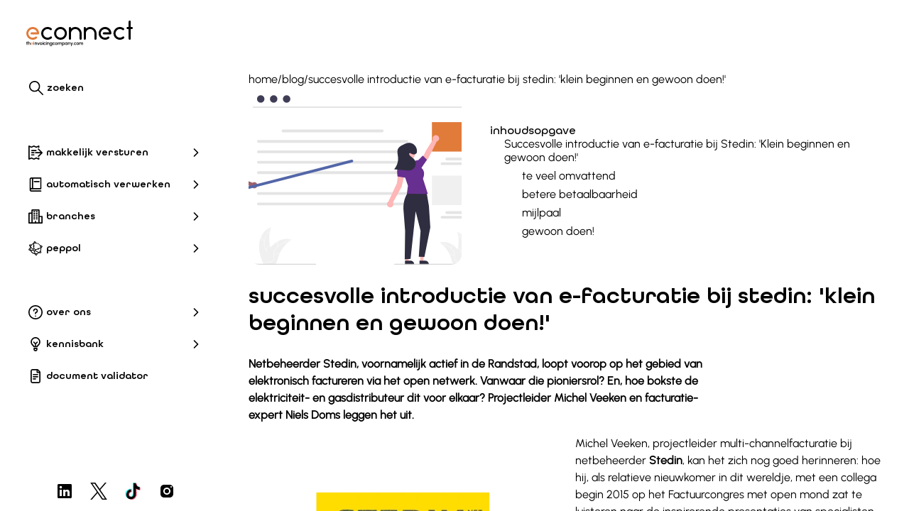

--- FILE ---
content_type: text/html
request_url: https://econnect.eu/nl/blog/succesvolle-introductie-van-e-facturatie-bij-stedin-klein-beginnen-en-gewoon-doen
body_size: 26470
content:
<!DOCTYPE html><html  lang="nl" device="desktop"><head><meta charset="utf-8">
<meta name="viewport" content="width=device-width, initial-scale=1">
<title>succesvolle introductie van e-facturatie bij stedin! | econnect</title>
<script src="/script/load_theme.js" async></script>
<link rel="stylesheet" href="https://cdn.econnect.eu/packages/1.0.188/lib/library.min.css">
<style>:root{--e-primary-900:#1c1332;--e-primary-800:#2f1a4a;--e-primary-700:#412061;--e-primary-600:#542779;--e-primary-500:#662d91;--e-primary-400:#8557a7;--e-primary-300:#a381bd;--e-primary-200:#c2abd3;--e-primary-100:#e0d5e9;--e-secondary-900:#191f36;--e-secondary-800:#283053;--e-secondary-700:#36426f;--e-secondary-600:#45538c;--e-secondary-500:#5465a8;--e-secondary-400:#7684b9;--e-secondary-300:#98a3cb;--e-secondary-200:#bbc1dc;--e-secondary-100:#dde0ee;--e-accent-900:#352321;--e-accent-800:#603928;--e-accent-700:#8b4f2e;--e-accent-600:#b66535;--e-accent-500:#e17b3c;--e-accent-400:#e79563;--e-accent-300:#edb08a;--e-accent-200:#f3cab1;--e-accent-100:#f9e5d8;--e-red-900:#291b29;--e-red-800:#472938;--e-red-700:#663848;--e-red-600:#844657;--e-red-500:#a35466;--e-red-400:#b57685;--e-red-300:#c898a3;--e-red-200:#dabbc2;--e-red-100:#eddde0;--e-violet-900:#1b1934;--e-violet-800:#2b254e;--e-violet-700:#3c3168;--e-violet-600:#4c3d82;--e-violet-500:#5d499c;--e-violet-400:#7d6db0;--e-violet-300:#9e92c4;--e-violet-200:#beb6d7;--e-violet-100:#dfdbeb;--e-gray-1000:#000;--e-gray-900:#151927;--e-gray-850:#1b1f2e;--e-gray-800:#202434;--e-gray-700:#2c3042;--e-gray-600:#373b4f;--e-gray-500:#42475c;--e-gray-400:#686c7d;--e-gray-300:#8e919d;--e-gray-200:#b3b5be;--e-gray-100:#d9dade;--e-gray-50:#e5e7e8;--e-gray-40:#f0f0f0;--e-gray-25:#f8f8f8;--e-gray-20:#fafafa;--e-gray-10:#fbfcfd;--e-gray-0:#fff;--e-box-shadow-color:rgba(0,0,0,.15)}:root:not(:root.dark){--e-white:var(--e-gray-0);--e-primary:var(--e-primary-500);--e-secondary:var(--e-secondary-500);--e-accent:var(--e-accent-500);--e-red:var(--e-red-500);--e-violet:var(--e-violet-500);--e-gray:var(--e-gray-500);--e-high-contrast:var(--e-white);--e-background:var(--e-gray-25);--e-foreground:var(--e-gray-900);--e-disabled:var(--e-gray-100);--e-required:var(--e-red-500);--e-primary-hover:var(--e-primary-400);--e-secondary-hover:var(--e-secondary-200);--e-background-hover:var(--e-gray-20);--e-navigation-button-hover-color:var(--e-primary-100);--e-navigation-button-font-color:var(--e-foreground);--e-navigation-button-font-hover-color:var(--e-primary-hover);--e-navigation-button-font-hover-color-inverse:var(--e-gray-25);--e-input-background-text-color:var(--e-gray-25);--e-input-background-text-disabled-color:var(--e-gray-400);--e-input-background-placeholder-color:var(--e-gray-300);--e-search-result-hint-font-color:var(--e-gray-200);--e-input-background:var(--e-white);--e-input-focus-background:var(--e-primary-100);--e-copyright-color:var(--e-primary);--e-primary-cards-background:var(--e-primary-100);--e-primary-cards-foreground:var(--e-primary);--e-secondary-cards-background:var(--e-secondary-100);--e-secondary-cards-foreground:var(--e-secondary);--e-dropshadow-color:var(--e-gray-50);--e-primary-blockquote-background:var(--e-primary-100);--e-primary-blockquote-foreground:var(--e-primary);--e-primary-blockquote-border:var(--e-primary);--e-secondary-blockquote-background:var(--e-secondary-100);--e-secondary-blockquote-foreground:var(--e-secondary);--e-secondary-blockquote-border:var(--e-secondary);--e-accent-blockquote-background:var(--e-accent-100);--e-accent-blockquote-foreground:var(--e-accent);--e-accent-blockquote-border:var(--e-accent);--e-red-blockquote-background:var(--e-red-100);--e-red-blockquote-foreground:var(--e-red);--e-red-blockquote-border:var(--e-red);--e-violet-blockquote-background:var(--e-violet-100);--e-violet-blockquote-foreground:var(--e-violet);--e-violet-blockquote-border:var(--e-violet);--e-gray-blockquote-background:var(--e-gray-25);--e-gray-blockquote-foreground:var(--e-gray);--e-gray-blockquote-border:var(--e-gray);--e-grid-background:var(--e-gray-50);--e-grid-row-background:var(--e-gray-20);--e-grid-row-even-background:var(--e-gray-40);--e-grid-row-hover-background:var(--e-secondary-100);--e-gradient-color-to-trans:linear-gradient(0deg,#fff,hsla(0,0%,100%,.404) 85%,hsla(0,0%,100%,0));--e-code-background:var(--e-gray-900);--e-code-text:var(--e-gray-0)}:root.dark{--e-white:var(--e-gray-800);--e-primary:var(--e-primary-300);--e-secondary:var(--e-secondary-300);--e-accent:var(--e-accent-500);--e-red:var(--e-red-300);--e-violet:var(--e-violet-300);--e-gray:var(--e-gray-200);--e-high-contrast:var(--e-gray-800);--e-background:var(--e-gray-900);--e-foreground:var(--e-gray-25);--e-disabled:var(--e-gray-500);--e-required:var(--e-accent-500);--e-primary-hover:var(--e-primary-400);--e-secondary-hover:var(--e-secondary-200);--e-background-hover:var(--e-gray-600);--e-navigation-button-hover-color:var(--e-gray-500);--e-navigation-button-font-color:var(--e-foreground);--e-navigation-button-font-hover-color:var(--e-primary);--e-navigation-button-font-hover-color-inverse:var(--e-gray-900);--e-input-background-text-color:var(--e-gray-900);--e-input-background-text-disabled-color:var(--e-gray-500);--e-input-background-placeholder-color:var(--e-gray-400);--e-search-result-hint-font-color:var(--e-gray-300);--e-input-background:var(--e-white);--e-input-focus-background:var(--e-primary-900);--e-copyright-color:var(--e-accent);--e-primary-cards-background:var(--e-primary-100);--e-primary-cards-foreground:var(--e-primary);--e-secondary-cards-background:var(--e-secondary-100);--e-secondary-cards-foreground:var(--e-secondary);--e-dropshadow-color:var(--e-gray-900);--e-primary-blockquote-background:var(--e-primary-900);--e-primary-blockquote-foreground:var(--e-primary-100);--e-primary-blockquote-border:var(--e-primary);--e-secondary-blockquote-background:var(--e-secondary-900);--e-secondary-blockquote-foreground:var(--e-secondary-100);--e-secondary-blockquote-border:var(--e-secondary);--e-accent-blockquote-background:var(--e-accent-900);--e-accent-blockquote-foreground:var(--e-accent-100);--e-accent-blockquote-border:var(--e-accent);--e-red-blockquote-background:var(--e-red-900);--e-red-blockquote-foreground:var(--e-red-100);--e-red-blockquote-border:var(--e-red);--e-violet-blockquote-background:var(--e-violet-900);--e-violet-blockquote-foreground:var(--e-violet-100);--e-violet-blockquote-border:var(--e-violet);--e-gray-blockquote-background:var(--e-gray-900);--e-gray-blockquote-foreground:var(--e-gray-25);--e-gray-blockquote-border:var(--e-gray);--e-grid-background:var(--e-gray-850);--e-grid-row-background:var(--e-gray-700);--e-grid-row-even-background:var(--e-gray-600);--e-grid-row-hover-background:var(--e-gray-500);--e-gradient-color-to-trans:linear-gradient(0deg,#202434,rgba(32,36,52,.404) 85%,hsla(0,0%,100%,0));--e-code-background:var(--e-gray-1000);--e-code-text:var(--e-gray-0)}:root{--e-header-font-family:"all-round-gothic","sans-serif";--e-header-font-caps:lowercase;--e-header01-font-size:32px;--e-header01-font-weight:600;--e-header01-font-color:var(--e-primary);--e-header02-font-size:24px;--e-header02-font-weight:600;--e-header02-font-color:var(--e-secondary);--e-header03-font-size:16px;--e-header03-font-weight:500;--e-header03-font-color:var(--e-accent);--e-header04-font-size:16px;--e-header04-font-weight:500;--e-header04-font-color:var(--e-foreground);--e-body-font-family:"Urbanist","Courier New";--e-body-font-size:16px;--e-body-font-weight:400;--e-body-font-line-height:1.5;--e-body-font-color:var(--e-foreground);--e-italic-font-family:"Urbanist","Courier New";--e-italic-font-size:16px;--e-italic-font-weight:400;--e-italic-font-line-height:1.5;--e-italic-font-color:var(--e-foreground);--e-alert-font-family:"Urbanist","Courier New";--e-alert-font-size:16px;--e-alert-font-weight:700;--e-alert-font-line-height:1.5;--e-alert-font-color:var(--e-foreground);--e-navigation-button-font-family:"all-round-gothic","sans-serif";--e-navigation-button-font-size:14px;--e-navigation-button-font-weight:600;--e-navigation-button-font-caps:lowercase}.tk-all-round-gothic{font-family:all-round-gothic,"sans-serif"}@font-face{font-display:swap;font-family:all-round-gothic;font-stretch:normal;font-style:normal;font-weight:500;src:url(https://cdn.econnect.eu/media/fonts/allroundgothic-medium.ttf) format("truetype")}@font-face{font-display:swap;font-family:all-round-gothic;font-stretch:normal;font-style:auto;font-weight:600;src:url(https://cdn.econnect.eu/media/fonts/allroundgothic-demi.ttf) format("truetype")}@font-face{font-display:swap;font-family:Urbanist;src:url(https://cdn.econnect.eu/media/fonts/urbanist-regular.ttf) format("truetype")}@font-face{font-display:swap;font-family:Monaco;src:url(https://cdn.econnect.eu/media/fonts/Monaco.ttf) format("truetype")}.icon{max-height:24px;max-width:24px}:root{--e-box-shadow:7px 7px 7px 1px var(--e-box-shadow-color)}*{box-sizing:border-box}::-webkit-scrollbar{width:15px}::-webkit-scrollbar-corner,::-webkit-scrollbar-track{background:var(--e-white)}::-webkit-scrollbar-thumb{background:var(--e-disabled);border-radius:15px}::-webkit-scrollbar-thumb:hover{background:var(--e-gray-300)}.sr-only{height:1px;margin:-1px;overflow:hidden;padding:0;position:absolute;width:1px;clip:rect(0,0,0,0);border:0}body{background-color:var(--e-background);color:var(--e-foreground);font-family:var(--e-body-font-family);margin:0;overflow-x:hidden!important;padding:0;position:relative}h1,h2,h3,h4,h5,h6{font-family:var(--e-header-font-family);margin-top:25px;text-transform:var(--e-header-font-caps)}h1{color:var(--e-header01-font-color);font-size:var(--e-header01-font-size);font-weight:var(--e-header01-font-weight)}h2{color:var(--e-header02-font-color);font-size:var(--e-header02-font-size);font-weight:var(--e-header02-font-weight)}h3{color:var(--e-header03-font-color);font-size:var(--e-header03-font-size);font-weight:var(--e-header03-font-weight)}h4{color:var(--e-header04-font-color);font-size:var(--e-header04-font-size);font-weight:var(--e-header04-font-weight)}p,span{line-height:var(--e-body-font-line-height)}p,span,ul{margin-top:0}ul{padding-left:20px}ul li::marker{color:var(--e-primary)}ul ul li::marker{color:var(--e-secondary)}ul ul ul li::marker{color:var(--e-accent)}ul ul ul ul li::marker{color:var(--e-red)}ul ul ul ul ul li::marker{color:var(--e-violet)}ul ul ul ul ul ul li::marker{color:var(--e-gray)}ol{margin-top:0;padding-left:20px}ol li::marker{color:var(--e-primary)}ol ol li::marker{color:var(--e-secondary)}ol ol ol li::marker{color:var(--e-accent)}ol ol ol ol li::marker{color:var(--e-red)}ol ol ol ol ol li::marker{color:var(--e-violet)}ol ol ol ol ol ol li::marker{color:var(--e-gray)}a:not(.navigation-sub-button,.button,.footer-link,.settings-menu-button){color:var(--e-secondary);fill:var(--e-secondary)}a:not(.navigation-sub-button,.button,.footer-link,.settings-menu-button) span:not(.button-text){color:var(--e-secondary)}a:not(.navigation-sub-button,.button,.footer-link,.settings-menu-button):visited{color:var(--e-primary);fill:var(--e-primary)}a:not(.navigation-sub-button,.button,.footer-link,.settings-menu-button):visited span{color:var(--e-primary)}.white-text{color:var(--e-gray-0)}img:not(.icon,.card-frame .image-block a .image){-webkit-user-drag:none;-khtml-user-drag:none;-moz-user-drag:none;-o-user-drag:none;box-sizing:var(--e-box-shadow)}.border-radius{border-radius:15px}::-moz-placeholder{color:var(--e-body-font-color);font-family:var(--e-body-font-family);font-size:var(--e-body-font-size);font-weight:var(--e-body-font-weight);line-height:var(--e-body-font-line-height);margin-top:16px;opacity:1}::placeholder,label{color:var(--e-body-font-color);font-family:var(--e-body-font-family);font-size:var(--e-body-font-size);font-weight:var(--e-body-font-weight);line-height:var(--e-body-font-line-height);margin-top:16px;opacity:1}:-ms-input-placeholder{color:var(--e-body-font-color);font-family:var(--e-body-font-family);font-size:var(--e-body-font-size);font-weight:var(--e-body-font-weight);line-height:var(--e-body-font-line-height);margin-top:16px}::-ms-input-placeholder{color:var(--e-body-font-color);font-family:var(--e-body-font-family);font-size:var(--e-body-font-size);font-weight:var(--e-body-font-weight);line-height:var(--e-body-font-line-height);margin-top:16px}input:focus-visible{border-radius:15px;outline:var(--e-primary) 2px solid;-moz-outline-radius:15px;background:var(--e-input-focus-background)!important}:root.dark img.gray-scale{filter:grayscale(1) invert(1);transition:filter .2s ease}:root.dark{--box-shadow:none}</style>
<style>#default-layout[data-v-73a31540]{height:100vh}#default-layout .menu-container[data-v-73a31540]{display:flex;left:0}#default-layout .menu-container .e-settings[data-v-73a31540]{display:flex;right:0}#default-layout .page-container[data-v-73a31540]{align-items:center;bottom:0;display:flex;flex-direction:column;overflow-x:hidden;padding:25px 0 0;position:absolute;scroll-behavior:smooth;top:100px;width:100%}#default-layout .page-container .footer-container[data-v-73a31540]{align-items:center;align-self:flex-end;background-color:var(--e-white);display:flex;flex-direction:column;margin-top:auto;padding:100px 0 20px;width:100%}@media only screen and (min-width:1000px){#default-layout .menu-container[data-v-73a31540]{justify-content:space-between;left:0;max-width:325px;transition:left .3s ease}#default-layout .menu-container .e-settings[data-v-73a31540]{position:fixed;right:15px;top:0;transition:right .3s ease}#default-layout .page-container[data-v-73a31540]{height:100%;left:325px;padding:100px 0 0;top:0;transition:width .3s ease-in-out;width:calc(100% - 325px)}#default-layout.slim .page-container[data-v-73a31540]{width:calc(100% - 325px)}}@media only screen and (min-width:1600px){#default-layout.slim .menu-container[data-v-73a31540]{left:calc(50vw - 787.5px);position:fixed;transition:none;z-index:2}#default-layout.slim .menu-container .e-settings[data-v-73a31540]{right:calc(50vw - 772.5px);transition:none}#default-layout.slim .page-container[data-v-73a31540]{left:calc(50vw - 462.5px);margin:0 auto;position:fixed;width:var(--slim-width);z-index:1}#default-layout.slim .page-container .footer-container[data-v-73a31540]{width:100%}}</style>
<style>.navigation-menu-container[data-v-56809a82]{background-color:var(--e-background);display:flex;flex-direction:column;position:absolute;width:calc(100% - 15px);z-index:3000}.navigation-menu-container .navigation-menu-header[data-v-56809a82]{align-items:center;display:flex;height:100px}.navigation-menu-container .navigation-menu-header .e-hamburger[data-v-56809a82]{z-index:6000}.navigation-menu-container .navigation-menu-header .logo-container[data-v-56809a82]{margin-bottom:6px}.navigation-menu-container .navigation-menu-content[data-v-56809a82]{display:flex;height:calc(100% - 100px)}.navigation-menu-container.full-screen[data-v-56809a82]{background-color:var(--e-white);height:100vh}.navigation-menu-container.mobile-device[data-v-56809a82]{height:100vh;overflow:hidden;width:calc(100% - 15px)}.navigation-menu-container.mobile-device .navigation-menu-header[data-v-56809a82]{background-color:var(--e-white);overflow-y:auto;position:absolute;width:calc(100% - 15px);z-index:1}.navigation-menu-container.mobile-device .navigation-menu-content[data-v-56809a82]{bottom:0;display:block;overflow-x:hidden;overflow-y:scroll;position:absolute;top:100px;width:100%}.navigation-menu-container .navigation-footer[data-v-56809a82]{margin-top:20px}.buttons[data-v-56809a82],.socials[data-v-56809a82]{transition:.1s ease}@media only screen and (max-width:1000px){.navigation-menu-container .navigation-menu-header[data-v-56809a82]{position:static}.navigation-menu-container.closed[data-v-56809a82]{flex-direction:row;height:100px}.navigation-menu-container[data-v-56809a82]:not(.closed){width:100%}}@media only screen and (min-width:1000px){.navigation-menu-container[data-v-56809a82]{background-color:var(--e-white);display:flex;flex-direction:column;height:100vh;overflow:hidden;padding-left:25px;position:relative;width:100%}.navigation-menu-container .navigation-menu-header .e-hamburger[data-v-56809a82]{display:none}.navigation-menu-container .navigation-footer[data-v-56809a82]{margin-top:0}}</style>
<style>.blog-alias-index .page-content[data-v-661f38bb]{width:100%}.blog-alias-index .page-content .newsletter-form[data-v-661f38bb]{margin-top:25px}.blog-alias-index .page-content .divider[data-v-661f38bb]{background-color:var(--e-navigation-button-hover-color);border-radius:33px;height:2px;margin:20px auto}.blog-alias-index .page-content .blog-data[data-v-661f38bb]{display:flex;flex-direction:row;height:-moz-fit-content;height:fit-content;justify-content:space-between;margin-bottom:30px;margin-top:40px}.blog-alias-index .page-content .blog-data h1[data-v-661f38bb],.blog-alias-index .page-content .blog-data h2[data-v-661f38bb],.blog-alias-index .page-content .blog-data h3[data-v-661f38bb],.blog-alias-index .page-content .blog-data h4[data-v-661f38bb],.blog-alias-index .page-content .blog-data h5[data-v-661f38bb]{font-weight:700;margin:0;padding:0}.blog-alias-index .page-content .blog-data .blog-info-item[data-v-661f38bb]{display:flex;flex-direction:column;height:-moz-fit-content;height:fit-content}.blog-alias-index .page-content .blog-data .blog-info-item .blog-author-container[data-v-661f38bb]{align-items:center;display:flex;flex-direction:row;height:100%;max-height:100%}.blog-alias-index .page-content .blog-data .blog-info-item .blog-author-container img[data-v-661f38bb]{border-radius:33px;height:46px;-o-object-fit:cover;object-fit:cover;outline:var(--e-navigation-button-hover-color) solid 3px;width:46px}.blog-alias-index .page-content .blog-data .blog-info-item .blog-author-container .author-info[data-v-661f38bb]{margin-left:12px}.blog-alias-index .page-content .blog-data .blog-info-item .blog-author-container .author-info span[data-v-661f38bb]{font-size:22px}.blog-alias-index .page-content .blog-data .blog-info-item .blog-date-container[data-v-661f38bb]{display:flex;flex-direction:column}.blog-alias-index .page-content .blog-data .blog-info-item .blog-date-container .published-date span[data-v-661f38bb]{font-size:18px;margin-bottom:10px}.blog-alias-index .page-content .blog-data .blog-info-item .blog-date-container .edited-date h4[data-v-661f38bb]{font-size:12px;font-weight:400}.blog-alias-index .page-content .blog-data .blog-info-item .blog-date-container .edited-date span[data-v-661f38bb]{font-size:13px}.blog-alias-index .page-content .columns[data-v-661f38bb]{width:100%}</style>
<style>.footer[data-v-baf91635]{align-items:center;background-color:var(--e-white);display:flex;flex-direction:column;gap:50px;height:-moz-fit-content;height:fit-content;width:100%}</style>
<style>.page-footer-content[data-v-53121471]{display:flex;flex-direction:column;gap:50px;width:85%}.page-footer-content .menu-column .menu-column-button[data-v-53121471]{background-color:unset;border:none;cursor:pointer;padding:unset}.page-footer-content .menu-column .menu-column-button .menu-column-button-text[data-v-53121471]{color:inherit;font-family:var(--e-header-font-family)}.page-footer-content .menu-column .column-title[data-v-53121471]{font-family:var(--e-header-font-family);margin:0 0 5px;text-align:unset}.page-footer-content .info-container[data-v-53121471],.page-footer-content .menu-data[data-v-53121471]{align-content:space-between;display:flex;flex-direction:column;flex-wrap:wrap;gap:25px}.page-footer-content .menu-data[data-v-53121471]{justify-content:flex-start}.page-footer-content .info-container[data-v-53121471]{flex-wrap:unset;justify-content:space-between;min-height:100px}.page-footer-content .info-container .business-column a[data-v-53121471],.page-footer-content .info-container .business-column span[data-v-53121471],.page-footer-content .info-container .contact-column a[data-v-53121471],.page-footer-content .info-container .contact-column span[data-v-53121471]{height:24px;text-transform:none}.page-footer-content .info-container .business-column a[data-v-53121471]:hover,.page-footer-content .info-container .business-column span[data-v-53121471]:hover,.page-footer-content .info-container .contact-column a[data-v-53121471]:hover,.page-footer-content .info-container .contact-column span[data-v-53121471]:hover{color:var(--e-navigation-button-font-hover-color);cursor:pointer}.page-footer-content .info-container .business-column span[data-v-53121471]{cursor:default;display:block;overflow:hidden;text-overflow:ellipsis;white-space:nowrap}.location-column a[data-v-53121471]{height:72px;line-height:24px;text-transform:none}.business-column[data-v-53121471],.contact-column[data-v-53121471],.location-column[data-v-53121471],.menu-column[data-v-53121471]{display:flex;flex-direction:column;padding:0 10px}nav[data-v-53121471]{display:flex;flex-direction:column;gap:5px}.column-title[data-v-53121471],a[data-v-53121471],span[data-v-53121471]{font-size:var(--e-body-font-size);overflow:hidden;text-overflow:ellipsis;text-transform:lowercase;white-space:nowrap}.column-title[data-v-53121471]{color:var(--e-foreground);font-weight:700;margin:0 0 10px}a[data-v-53121471],span[data-v-53121471]{color:var(--e-navigation-button-font-color);font-weight:550;height:20px}.menu-column .column-title[data-v-53121471],a[data-v-53121471]{align-items:center;display:flex;gap:3px;text-decoration:none}.menu-column .column-title .open-in-new[data-v-53121471],a .open-in-new[data-v-53121471]{fill:var(--e-navigation-button-font-color);height:14px}.menu-column .column-title[data-v-53121471]:visited,a[data-v-53121471]:visited{color:var(--e-navigation-button-font-color)}.menu-column .column-title[data-v-53121471]:hover,.menu-column .column-title[data-v-53121471]:hover:visited,a[data-v-53121471]:hover,a[data-v-53121471]:hover:visited{color:var(--e-navigation-button-font-hover-color)}.menu-column .column-title:hover .open-in-new[data-v-53121471],a:hover .open-in-new[data-v-53121471]{fill:var(--e-navigation-button-font-hover-color)}@media only screen and (min-width:1000px){.page-footer-content[data-v-53121471]{max-width:1200px;width:100%}.page-footer-content .info-container[data-v-53121471],.page-footer-content .menu-data[data-v-53121471]{max-height:500px}.page-footer-content .info-container[data-v-53121471]{flex-direction:row}.business-column[data-v-53121471],.contact-column[data-v-53121471],.location-column[data-v-53121471],.menu-column[data-v-53121471]{padding:0 10px;width:30%}}</style>
<style>.econnect-logo .logo[data-v-5157c26f]{display:block;fill:var(--gray-500);height:36px;margin:0 12px}.econnect-logo .logo .accent[data-v-5157c26f]{fill:var(--e-accent-500)}.econnect-logo .logo .foreground[data-v-5157c26f]{fill:var(--e-foreground)}</style>
<style>.page[data-v-86bc7cf0]{display:flex;flex-direction:column;height:-moz-fit-content;height:fit-content;max-width:1200px;min-width:320px;padding:0 10px 0 25px;width:100%}.page .page-header[data-v-86bc7cf0]{align-items:stretch;display:none;flex-direction:column-reverse;gap:10px;justify-content:center;width:100%}.page .page-header.has-content[data-v-86bc7cf0]{display:flex;margin-top:10px}.page .page-header .banner-image[data-v-86bc7cf0]{border-radius:15px;height:auto;-o-object-fit:cover;object-fit:cover;width:100%}@media only screen and (min-width:800px){.page[data-v-86bc7cf0]{display:flex;flex-direction:column;gap:20px;height:-moz-fit-content;height:fit-content;width:100%}.page .page-header[data-v-86bc7cf0]{flex-direction:row}.page .page-header .banner-image[data-v-86bc7cf0]{width:50%}}</style>
<style>.social-card-container[data-v-1c27c766]{display:none}</style>
<style>.breadcrumb-container[data-v-cd073541]{display:flex;flex-direction:row;gap:5px}.breadcrumb-container span[data-v-cd073541]{color:var(--e-foreground);cursor:inherit;font-weight:550;text-transform:lowercase;-webkit-user-select:none;-moz-user-select:none;user-select:none}.breadcrumb-container .crumb[data-v-cd073541]{color:var(--e-secondary);display:flex;gap:10px;justify-content:space-between;text-decoration:none}.breadcrumb-container .crumb:focus span[data-v-cd073541],.breadcrumb-container .crumb:hover span[data-v-cd073541],.breadcrumb-container .crumb:visited span[data-v-cd073541]{color:var(--e-primary)}.breadcrumb-container .crumb.active[data-v-cd073541],.breadcrumb-container .crumb.disabled[data-v-cd073541]{pointer-events:none}.breadcrumb-container .crumb.disabled span[data-v-cd073541]{color:var(--e-disabled)}.breadcrumb-container .crumb.active span[data-v-cd073541]{color:var(--e-accent)}.breadcrumb-container[data-v-cd073541] :last-child{overflow:hidden;text-overflow:ellipsis;white-space:nowrap}</style>
<style>.structured-data[data-v-1b26124e]{height:0;width:0}</style>
<style>.table-of-contents[data-v-e833f0aa]{align-items:stretch;background-color:var(--e-white);border-radius:15px;color:var(--e-foreground);display:flex;flex-direction:column;gap:10px;margin:10px 0;padding:15px;width:100%}.table-of-contents h4[data-v-e833f0aa]{margin-bottom:0}@media only screen and (min-width:1000px){.table-of-contents[data-v-e833f0aa]{margin:0 0 0 auto;padding-left:40px;width:100%}}@media only screen and (min-width:1525px){.table-of-contents[data-v-e833f0aa]{width:50%}}</style>
<style>.table-of-contents-item[data-v-16c0e2b6]{display:flex;flex-direction:column}.table-of-contents-item-link[data-v-16c0e2b6],.table-of-contents-item-link[data-v-16c0e2b6]:visited{color:var(--e-navigation-button-font-color);padding-bottom:7px;text-decoration:none}.table-of-contents-item-link[data-v-16c0e2b6]:focus,.table-of-contents-item-link[data-v-16c0e2b6]:hover,.table-of-contents-item-link[data-v-16c0e2b6]:visited:focus,.table-of-contents-item-link[data-v-16c0e2b6]:visited:hover{color:var(--e-navigation-button-font-hover-color)}.table-of-contents-item ol[data-v-16c0e2b6]{counter-reset:section}.table-of-contents-item ol li[data-v-16c0e2b6]{counter-increment:section;text-indent:5px}.table-of-contents-item ol li[data-v-16c0e2b6]::marker{content:counters(section,".") " "}</style>
<style>.markdown-container[data-v-1b3c58cf]{display:flex;line-height:var(--e-body-font-line-height);padding:0 15px 0 0}.markdown-container div[data-v-1b3c58cf]{overflow:hidden;-webkit-box-orient:vertical;display:inherit;font-size:inherit;height:inherit;-webkit-line-clamp:inherit;line-height:inherit;text-overflow:inherit;width:calc(100% - 15px)}.markdown-container div.html-content[data-v-1b3c58cf]>*{width:100%}.markdown-container div[data-v-1b3c58cf] a{color:var(--e-primary);font-weight:700;text-decoration:none}.markdown-container div[data-v-1b3c58cf] p{-webkit-box-orient:inherit;font-size:inherit;height:inherit;-webkit-line-clamp:inherit;line-height:inherit;text-overflow:inherit}.markdown-container div.blockquote-container[data-v-1b3c58cf]:last-child .blockquote{margin-bottom:0;margin-top:0}@media only screen and (max-width:800px){.markdown-container[data-v-1b3c58cf]{flex-direction:column}.markdown-container .align-left[data-v-1b3c58cf],.markdown-container .align-right[data-v-1b3c58cf]{margin:0;padding-right:0}}@media only screen and (min-width:800px){.markdown-container[data-v-1b3c58cf]{align-content:flex-start;flex-direction:row;flex-wrap:wrap;gap:0 15px}.markdown-container .align-left[data-v-1b3c58cf],.markdown-container .align-right[data-v-1b3c58cf]{flex:0 1 calc(50% - 7.5px)}.markdown-container div.html-content[data-v-1b3c58cf]>*{width:75%}}</style>
<style>.align-left[data-v-97b9b3fe]{display:flex;flex:0 1 50%;flex-direction:column;margin-right:auto;padding-right:10px}</style>
<style>.align-right[data-v-3aaaab8b]{display:flex;flex:0 1 50%;flex-direction:column;margin-left:auto;padding-right:10px}</style>
<style>.form[data-v-bbb47994]{display:flex;flex-direction:column;gap:10px;margin-bottom:40px;max-width:1200px;width:calc(100% - 15px)}</style>
<style>.base-form[data-v-33a47364]{background-color:var(--e-white);border-radius:15px;box-shadow:var(--e-box-shadow);width:100%}.base-form form[data-v-33a47364]{gap:15px;padding:50px 40px}.base-form form[data-v-33a47364],.base-form form .form-row[data-v-33a47364]{display:flex;flex-direction:column;width:100%}.base-form form .form-row[data-v-33a47364]{gap:20px}.base-form form .form-row .form-field[data-v-33a47364]{display:flex;flex-direction:column-reverse;width:100%}.base-form.small[data-v-33a47364]{margin:auto;max-width:700px}.base-form.small form[data-v-33a47364]{padding:0 50px 20px}@media only screen and (min-width:1000px){.base-form form .form-row[data-v-33a47364]{flex-direction:row}}</style>
<style>.form-header[data-v-356776fa]{display:flex;flex-direction:column;gap:10px;padding:40px 40px 0;width:100%}.form-header h1[data-v-356776fa],.form-header p[data-v-356776fa]{margin:0}.small .form-header[data-v-356776fa]{padding-top:0}.small .form-header p[data-v-356776fa]{display:none}@media only screen and (min-width:1000px){.form .form-container .form-header[data-v-356776fa]{width:100%}}</style>
<style>.form-field[data-v-5c69ba2d]{display:flex;flex-direction:column-reverse;width:100%}.form-field label[data-v-5c69ba2d]{font-size:14px;font-weight:700;margin:0;text-indent:10px}.form-field label a[data-v-5c69ba2d]{cursor:pointer}.form-field .form-checkbox[data-v-5c69ba2d]{align-items:flex-start;display:flex;flex-direction:row;justify-content:flex-start}.form-field .form-checkbox input[type=checkbox][data-v-5c69ba2d]{width:-moz-fit-content;width:fit-content}.form-field .form-checkbox label[data-v-5c69ba2d]{font-weight:500;-webkit-user-select:none;-moz-user-select:none;-o-user-select:none;user-select:none}.form-field textarea[data-v-5c69ba2d]{background-color:var(--e-background);border:none;border-radius:15px;font: 16px/20px Urbanist;max-width:100%;min-height:150px;min-width:100%;padding:15px}.form-field textarea[data-v-5c69ba2d]:focus-visible{border-radius:15px;outline:var(--e-primary) 2px solid;-moz-outline-radius:15px;background:var(--e-input-focus-background)!important}.form-field input[data-v-5c69ba2d]{background-color:var(--e-background);border:none;border-radius:15px;font: 16px/20px Urbanist;padding:15px;width:100%}.form-field input[type=checkbox][data-v-5c69ba2d]{width:-moz-fit-content;width:fit-content}.form-field input[data-v-5c69ba2d],.form-field textarea[data-v-5c69ba2d]{color:var(--e-body-font-color)}.form-field input[data-v-5c69ba2d]::-moz-placeholder,.form-field textarea[data-v-5c69ba2d]::-moz-placeholder{color:var(--e-gray-300)}.form-field input[data-v-5c69ba2d]::placeholder,.form-field textarea[data-v-5c69ba2d]::placeholder{color:var(--e-gray-300)}.form-field input[required]+label[data-v-5c69ba2d]:after,.form-field textarea[required]+label[data-v-5c69ba2d]:after{color:var(--e-required);content:"*";font-weight:700;padding-left:2px}.form-field.spacing[data-v-5c69ba2d]{min-width:60%}</style>
<style>.page-content[data-v-deb85305]{width:100%}.page-content .divider[data-v-deb85305]{background-color:var(--e-navigation-button-hover-color);border-radius:33px;height:2px;margin:40px auto}.page-content .blog-data-container .blog-data[data-v-deb85305]{display:flex;flex-direction:column;gap:30px;height:-moz-fit-content;height:fit-content;justify-content:space-between;margin:40px 0 30px}.page-content .blog-data-container .blog-data h4[data-v-deb85305]{font-weight:700;margin:0;padding:0}.page-content .blog-data-container .blog-data .blog-author-container[data-v-deb85305],.page-content .blog-data-container .blog-data .blog-date-container[data-v-deb85305],.page-content .blog-data-container .blog-data .blog-tag-container[data-v-deb85305]{display:flex;height:-moz-fit-content;height:fit-content;min-width:90px}.page-content .blog-data-container .blog-data .blog-author-container[data-v-deb85305]{align-items:center;flex-direction:row;height:100%;max-height:100%}.page-content .blog-data-container .blog-data .blog-author-container img[data-v-deb85305]{border-radius:33px;height:46px;-o-object-fit:cover;object-fit:cover;outline:var(--e-navigation-button-hover-color) solid 3px;width:46px}.page-content .blog-data-container .blog-data .blog-author-container .author-info h2[data-v-deb85305]{margin:0}.page-content .blog-data-container .blog-data .blog-author-container .author-info span[data-v-deb85305]{font-size:16px;font:var(--e-header-font-family);font-weight:700;text-transform:var(--e-header-font-caps)}.page-content .blog-data-container .blog-data .blog-tag-container[data-v-deb85305]{align-items:flex-start;flex:1 1 auto;flex-direction:column;gap:10px;max-width:50vw;width:-moz-fit-content;width:fit-content}.page-content .blog-data-container .blog-data .blog-tag-container .tag-tray[data-v-deb85305]{display:flex;flex-direction:column;flex-wrap:nowrap;gap:10px;justify-content:flex-start}.page-content .blog-data-container .blog-data .blog-tag-container .tag-tray .tag[data-v-deb85305]{background-color:var(--e-accent);border-radius:10px;color:var(--e-gray-0);padding:5px}.page-content .blog-data-container .blog-data .blog-tag-container .tag-tray .more-tags[data-v-deb85305]{align-self:flex-end;color:var(--e-navigation-button-color);cursor:pointer;font-size:12px}.page-content .blog-data-container .blog-data .blog-tag-container .tag-tray .more-tags[data-v-deb85305]:hover{color:var(--e-navigation-button-hover-color)}.page-content .blog-data-container .blog-data .blog-date-container[data-v-deb85305]{flex-direction:column}.page-content .blog-data-container .blog-data .blog-date-container .published-date span[data-v-deb85305]{color:var(--e-primary);font-size:18px;font-weight:700;margin-bottom:10px}.page-content .blog-data-container .blog-data .blog-date-container .edited-date h4[data-v-deb85305]{font-size:12px;font-weight:400}.page-content .blog-data-container .blog-data .blog-date-container .edited-date span[data-v-deb85305]{color:var(--e-secondary);font-size:13px;font-weight:700}@media only screen and (min-width:900px){.page-content .blog-data-container .blog-data[data-v-deb85305]{flex-direction:row;gap:10px}.page-content .blog-data-container .blog-data .blog-tag-container .tag-tray[data-v-deb85305]{flex-direction:row;flex-wrap:wrap}}</style>
<style>.content-tag-container[data-v-6c7c5d7a]{align-items:flex-start;display:flex;flex-direction:column;gap:10px;height:-moz-fit-content;height:fit-content;max-width:50vw;min-width:90px;width:-moz-fit-content;width:fit-content}.content-tag-container h1[data-v-6c7c5d7a],.content-tag-container h2[data-v-6c7c5d7a],.content-tag-container h3[data-v-6c7c5d7a],.content-tag-container h4[data-v-6c7c5d7a],.content-tag-container h5[data-v-6c7c5d7a]{font-weight:700;margin:0;padding:0}.content-tag-container .tag-header[data-v-6c7c5d7a]{color:var(--e-navigation-button-color)}.content-tag-container .tag-tray[data-v-6c7c5d7a]{display:flex;flex-wrap:wrap;gap:10px;justify-content:flex-start}.content-tag-container .tag-tray .tag[data-v-6c7c5d7a]{background-color:var(--e-accent);border-radius:10px;color:var(--e-gray-0);padding:5px}.content-tag-container .tag-tray .more-tags[data-v-6c7c5d7a]{align-self:flex-end;color:var(--e-navigation-button-color);cursor:pointer;font-size:12px}.content-tag-container .tag-tray .more-tags[data-v-6c7c5d7a]:hover{color:var(--e-navigation-button-hover-color)}@media only screen and (min-width:900px){.content-tag-container[data-v-6c7c5d7a]{width:100%}.content-tag-container .tag-tray[data-v-6c7c5d7a]{flex-direction:row;flex-wrap:wrap}}</style>
<style>.content-tag[data-v-07bc81b0]{align-items:center;background-color:var(--e-accent);border:2px solid var(--e-accent);border-radius:15px;cursor:pointer;display:flex;gap:10px;height:32px;text-decoration:none;transition:.1s ease;width:-moz-fit-content;width:fit-content}.content-tag .button-text[data-v-07bc81b0]{color:var(--e-gray-0);margin:auto 6px}.content-tag[data-v-07bc81b0]:hover{background-color:var(--e-red-500);border:2px solid var(--e-red-500);transition:.1s ease}.content-tag:hover .button-text[data-v-07bc81b0]{color:var(--e-gray-50)}</style>
<style>.legal-notes[data-v-28cedad3]{display:flex;flex-direction:column;justify-content:center;max-width:1200px;padding:0 10px}.legal-notes .copyright[data-v-28cedad3]{color:var(--e-copyright-color);font-family:var(--e-header-font-family);font-size:var(--e-header04-font-size);font-weight:var(--e-header02-font-weight);margin:0 0 13px;text-align:center}.legal-notes .legal-notes-links[data-v-28cedad3]{color:var(--e-navigation-button-font-color);display:flex;flex-direction:column;gap:7px;justify-content:center;margin:0 auto}.legal-notes .legal-notes-links span[data-v-28cedad3]{display:none;margin:0 12px}.legal-notes .legal-notes-links a[data-v-28cedad3]{color:var(--e-navigation-button-font-color);text-align:center;text-decoration:none;text-transform:lowercase}.legal-notes .legal-notes-links a[data-v-28cedad3]:hover{color:var(--e-navigation-button-font-hover-color)}.legal-notes .legal-notes-links .open-in-new[data-v-28cedad3]{height:14px;pointer-events:none;width:14px}@media only screen and (min-width:1000px){.legal-notes .legal-notes-links[data-v-28cedad3],.legal-notes .legal-notes-links span[data-v-28cedad3]{display:unset}.legal-notes .legal-notes-links a[data-v-28cedad3]{margin-bottom:unset}}</style>
<link rel="stylesheet" href="/_nuxt/TextInput.GqP4ipVa.css" crossorigin>
<link rel="stylesheet" href="/_nuxt/BasePage.BZrOedl8.css" crossorigin>
<link rel="preload" as="fetch" crossorigin="anonymous" href="/nl/blog/succesvolle-introductie-van-e-facturatie-bij-stedin-klein-beginnen-en-gewoon-doen/_payload.json?6c07ec75-0c3f-45d5-a281-100695ce88fa">
<link rel="modulepreload" as="script" crossorigin href="/_nuxt/CJaLwyFG.js">
<link rel="modulepreload" as="script" crossorigin href="/_nuxt/C7fSqcLd.js">
<link rel="modulepreload" as="script" crossorigin href="/_nuxt/DiwM3AYh.js">
<link rel="modulepreload" as="script" crossorigin href="/_nuxt/DlAUqK2U.js">
<link rel="modulepreload" as="script" crossorigin href="/_nuxt/CqN-A9vT.js">
<link rel="modulepreload" as="script" crossorigin href="/_nuxt/Ccwu0gsZ.js">
<link rel="modulepreload" as="script" crossorigin href="/_nuxt/CT9qfNx1.js">
<link rel="preload" as="fetch" fetchpriority="low" crossorigin="anonymous" href="/_nuxt/builds/meta/6c07ec75-0c3f-45d5-a281-100695ce88fa.json">
<script type="module" src="/_nuxt/CJaLwyFG.js" crossorigin></script>
<link rel="icon" type="image/x-icon" href="https://cdn.econnect.eu/media/logos/icons/econnect.ico" data-hid="favicon">
<meta property="og:site_name" content="e-invoicing for everyone - eConnect">
<meta property="og:locale" content="en-GB">
<meta name="og:url" content="https://econnect.eu/nl/blog/succesvolle-introductie-van-e-facturatie-bij-stedin-klein-beginnen-en-gewoon-doen">
<link rel="alternate" hreflang="en" href="https://econnect.eu/en/blog/successful-introduction-of-e-invoicing-at-stedin-start-small-and-just-do-it" path="/en/blog/successful-introduction-of-e-invoicing-at-stedin-start-small-and-just-do-it" fullPath="https://econnect.eu/en/blog/successful-introduction-of-e-invoicing-at-stedin-start-small-and-just-do-it" data-hid="4x6e0a7v2qc1xxgdx3b2y845ct">
<link rel="canonical" hreflang="nl" href="https://econnect.eu/nl/blog/succesvolle-introductie-van-e-facturatie-bij-stedin-klein-beginnen-en-gewoon-doen" path="/nl/blog/succesvolle-introductie-van-e-facturatie-bij-stedin-klein-beginnen-en-gewoon-doen" fullPath="https://econnect.eu/nl/blog/succesvolle-introductie-van-e-facturatie-bij-stedin-klein-beginnen-en-gewoon-doen" data-hid="27044">
<meta name="description" content="Netbeheerder Stedin, voornamelijk actief in de Randstad, loopt voorop op het gebied van elektronisch factureren via het open netwerk. Vanwaar die pioniersrol? En, hoe bokste de elektriciteit- en gasdistributeur dit voor elkaar? Projectleider Michel Veeken en facturatie-expert Niels Doms leggen het uit.">
<meta name="keywords" content="e-facturatie, Stedin, multi-channelfacturatie, Peppol-netwerk, digitale transformatie, UBL/XML-formaat, pdf-facturen, pilotproject, duurzame oplossingen, administratieve efficiëntie, betaalbaarheid, automatisering, foutreductie, compliance, betere betaaldiscipline, Rijksaanbestedingswet, real-time verwerking, schaalbare oplossingen, standaardisatie, procesoptimalisatie, duurzame organisatie, debiteurenbeheer, elektronische facturen, innovatieve aanpak, klantgerichtheid, interoperabiliteit, betrouwbare gegevensuitwisseling, factuurstatus, verbeterde workflows.">
<meta property="og:type" content="article">
<meta name="og:creator" content="@theinvoicingcom">
<meta property="og:title" content="Succesvolle introductie van e-facturatie bij Stedin: 'Klein beginnen en gewoon doen!'">
<meta name="og:description" content="Succesvolle introductie van e-facturatie bij Stedin: 'klein beginnen en gewoon doen!'">
<meta name="og:image:url" content="https://cdn.econnect.eu/media/logos/econnect-square.png">
<meta name="og:image:secure" content="https://cdn.econnect.eu/media/logos/econnect-square.png">
<meta name="og:image:secure_url" content="https://cdn.econnect.eu/media/logos/econnect-square.png">
<meta name="og:image:alt" content="Succesvolle introductie van e-facturatie bij Stedin! | eConnect">
<meta name="og:image" content="https://cdn.econnect.eu/media/logos/econnect-square.png">
<meta name="twitter:card" content="summary_large_image">
<meta name="twitter:site" content="@theinvoicingcom">
<meta name="twitter:creator" content="@theinvoicingcom">
<meta name="twitter:title" content="Succesvolle introductie van e-facturatie bij Stedin! | eConnect">
<meta name="twitter:description" content="Succesvolle introductie van e-facturatie bij Stedin: 'klein beginnen en gewoon doen!'">
<meta name="twitter:image" content="https://cdn.econnect.eu/media/logos/econnect-square.png">
<meta name="twitter:image:alt" content="Succesvolle introductie van e-facturatie bij Stedin! | eConnect">
<script type="application/ld+json" schemaType="BreadcrumbList">{"@context":"https://schema.org","@type":"BreadcrumbList","name":"Breadcrumbs","itemListElement":[{"@type":"ListItem","position":0,"name":"Home","item":{"@id":"https://econnect.eu/nl","name":"Home"}},{"@type":"ListItem","position":1,"name":"blog","item":{"@id":"https://econnect.eu/nl/blog","name":"blog"}},{"@type":"ListItem","position":2,"name":"Succesvolle introductie van e-facturatie bij Stedin: 'Klein beginnen en gewoon doen!'","item":{"@id":"https://econnect.eu/nl/blog/succesvolle-introductie-van-e-facturatie-bij-stedin-klein-beginnen-en-gewoon-doen","name":"Succesvolle introductie van e-facturatie bij Stedin: 'Klein beginnen en gewoon doen!'"}}]}</script>
<meta property="article:published_time" content="2017-09-11T22:00:00Z">
<meta property="article:modified_time" content="2024-11-13T18:03:35.0966856Z">
<meta property="article:tag" content="klantverhalen">
<script type="application/ld+json" schemaType="Organization">{"@context":"https://schema.org/","@type":"Organization","image":"https://cdn.econnect.eu/media/logos/lo_econnect_accent-black_payoff.svg","logo":"https://cdn.econnect.eu/media/logos/lo_econnect_accent-black_payoff.svg","name":"eConnect International B.V.","telephone":"+31 88 440 66 33","url":"https://econnect.eu/en/","description":"eConnect","address":{"@type":"PostalAddress","streetAddress":"Pelmolenlaan 16A","addressLocality":"Woerden","addressRegion":"GW","postalCode":"3447","addressCountry":"NL"}}</script></head><body><div id="__nuxt"><div><div class="nuxt-loading-indicator" style="position:fixed;top:0;right:0;left:0;pointer-events:none;width:auto;height:3px;opacity:0;background:repeating-linear-gradient(to right,#E17B3C 0%,#5465A8 50%,#662D91 100%);background-size:0% auto;transform:scaleX(0%);transform-origin:left;transition:transform 0.1s, height 0.4s, opacity 0.4s;z-index:999999;" role="none"></div><div id="default-layout" class="" data-v-73a31540><div class="menu-container" data-v-73a31540><div class="navigation-menu-container full-screen closed" role="navigation" aria-expanded="false" data-v-73a31540 data-v-56809a82><div class="navigation-menu-header" role="none" data-v-56809a82><button class="e-hamburger" title="Navigatiemenu" type="button" aria-label="Navigatiemenu" data-v-a584a035 data-v-56809a82><span class="e-top-bun" aria-hidden="true" data-v-a584a035></span><span class="e-burger" aria-hidden="true" data-v-a584a035></span><span class="e-bottom-bun" aria-hidden="true" data-v-a584a035></span></button><a href="/nl" class="logo-container" title="Naar hoofdpagina" aria-label="Naar hoofdpagina" data-v-56809a82><div class="econnect-logo" data-v-56809a82 data-v-5157c26f><svg class="logo" alt="eConnect Logo" xmlns="http://www.w3.org/2000/svg" viewBox="0 0 288.3 69.12" data-v-5157c26f><g class="foreground" data-v-5157c26f><path d="m288.3,20.11h0c0,1.56-1.27,2.83-2.83,2.83h-2.82v26.09c0,1.56-1.27,2.83-2.83,2.83h0c-1.56,0-2.83-1.27-2.83-2.83v-26.09h-2.82c-1.56,0-2.83-1.27-2.83-2.83h0c0-1.56,1.27-2.83,2.83-2.83h2.82V2.83c0-1.56,1.27-2.83,2.83-2.83h0c1.56,0,2.83,1.27,2.83,2.83v14.45h2.82c1.56,0,2.83,1.27,2.83,2.83Z" data-v-5157c26f></path><path d="m264.31,47.92c-3.51,2.89-8.18,4.43-13.21,3.8-7.8-.97-14.05-7.3-14.94-15.11-1.2-10.45,6.95-19.33,17.16-19.33,4.07,0,7.81,1.41,10.76,3.76,2.08,1.66.88,5.02-1.78,5.02h0c-.62,0-1.23-.19-1.71-.58-2.07-1.66-4.71-2.62-7.59-2.55-6.02.16-11.05,5.1-11.31,11.11-.29,6.66,5.02,12.15,11.62,12.15,2.85,0,5.46-1.02,7.48-2.72.48-.41,1.11-.6,1.74-.6h0c2.67,0,3.83,3.34,1.77,5.04h.01Z" data-v-5157c26f></path><path d="m218.64,18.16c-15.45-4.96-28.16,11.74-20.59,24.92,4.9,9.12,17.82,11.76,25.9,5.02,2.08-1.68.85-5-1.79-5.02-.99-.05-1.73.6-2.48,1.15-1.48,1.02-3.21,1.66-4.98,1.92-8.59,1.22-15.55-7.46-12.49-15.54,3.98-10.68,19.28-9.92,22.2,1.09.26.21-14.47.02-14.42.08-3.73.09-3.73,5.56,0,5.65h17.61c1.58,0,2.85-1.29,2.83-2.87,0-7.43-4.69-14.2-11.79-16.4h0Z" data-v-5157c26f></path><path d="m190.17,34.98v14.05c0,1.56-1.27,2.83-2.83,2.83h0c-1.56,0-2.83-1.27-2.83-2.83v-14.08c0-6.41-5.01-11.9-11.42-12.02s-11.85,5.13-11.85,11.63v14.46c0,1.56-1.27,2.83-2.83,2.83h0c-1.56,0-2.83-1.27-2.83-2.83v-28.92c0-1.56,1.27-2.83,2.83-2.83h0c1.56,0,2.83,1.27,2.83,2.83v1.68c3.2-2.92,7.5-4.65,12.22-4.5,9.39.31,16.71,8.3,16.71,17.69h0Z" data-v-5157c26f></path><path d="m149.94,34.98v14.05c0,1.56-1.27,2.83-2.83,2.83h0c-1.56,0-2.83-1.27-2.83-2.83v-14.08c0-6.41-5.01-11.9-11.42-12.02s-11.85,5.13-11.85,11.63v14.46c0,1.56-1.27,2.83-2.83,2.83h0c-1.56,0-2.83-1.27-2.83-2.83v-28.92c0-1.56,1.27-2.83,2.83-2.83h0c1.56,0,2.83,1.27,2.83,2.83v1.68c3.2-2.92,7.5-4.65,12.22-4.5,9.39.31,16.71,8.3,16.71,17.69h0Z" data-v-5157c26f></path><path d="m92.63,17.28c-9.54,0-17.28,7.75-17.28,17.29s7.74,17.29,17.28,17.29,17.29-7.75,17.29-17.29-7.75-17.29-17.29-17.29Zm0,28.92c-6.43,0-11.63-5.21-11.63-11.63s5.21-11.63,11.63-11.63,11.63,5.21,11.63,11.63-5.21,11.63-11.63,11.63Z" data-v-5157c26f></path><path d="m68.65,47.92c-3.51,2.89-8.18,4.43-13.21,3.8-7.8-.97-14.05-7.3-14.94-15.11-1.2-10.45,6.95-19.33,17.16-19.33,4.07,0,7.81,1.41,10.76,3.76,2.08,1.66.88,5.02-1.78,5.02h0c-.62,0-1.23-.19-1.71-.58-2.07-1.66-4.71-2.62-7.59-2.55-6.02.16-11.05,5.1-11.31,11.11-.29,6.66,5.02,12.15,11.62,12.15,2.85,0,5.46-1.02,7.48-2.72.48-.41,1.11-.6,1.74-.6h0c2.67,0,3.83,3.34,1.77,5.04h.01Z" data-v-5157c26f></path><path class="accent" d="m22.98,18.18C7.53,13.22-5.18,29.92,2.39,43.1c4.9,9.12,17.82,11.76,25.9,5.02,2.08-1.68.85-5-1.79-5.02-.99-.05-1.73.6-2.48,1.15-1.48,1.02-3.21,1.66-4.98,1.92-8.59,1.22-15.55-7.46-12.49-15.54,3.98-10.68,19.28-9.92,22.2,1.09.26.21-14.47.02-14.42.08-3.73.09-3.73,5.56,0,5.65h17.61c1.58,0,2.85-1.29,2.83-2.87,0-7.43-4.69-14.2-11.79-16.4Z" data-v-5157c26f></path></g><g class="foreground" data-v-5157c26f><path class="accent" d="m16.52,59.17c-3.04-.98-5.54,2.31-4.05,4.9.96,1.8,3.51,2.31,5.1.99.41-.33.17-.98-.35-.99-.2,0-.34.12-.49.23-.29.2-.63.33-.98.38-1.69.24-3.06-1.47-2.46-3.06.78-2.1,3.79-1.95,4.37.21.05.04-2.85,0-2.84.02-.73.02-.73,1.09,0,1.11h3.47c.31,0,.56-.25.56-.56,0-1.46-.92-2.79-2.32-3.23h0Z" data-v-5157c26f></path><path d="m3.82,60.55h-1.39v5.25h-1.38v-5.25H0v-1.38h1.05v-2.08h1.37v2.08h1.4s0,1.38,0,1.38Z" data-v-5157c26f></path><path d="m10.97,61.65v4.15h-1.38v-3.82c0-.3-.07-.57-.22-.81-.14-.24-.34-.44-.58-.58-.24-.14-.51-.22-.81-.22s-.56.07-.8.22c-.24.14-.44.34-.58.58-.15.24-.22.51-.22.81v3.82h-1.38v-9.94h1.38v4.01c.23-.27.51-.49.85-.65.34-.16.7-.24,1.09-.24.49,0,.94.12,1.34.36s.72.56.96.96c.24.4.35.85.35,1.34h0Z" data-v-5157c26f></path><path d="m20.68,58.22c-.21,0-.39-.07-.53-.21-.14-.14-.21-.31-.21-.52s.07-.37.21-.51.32-.21.52-.21.38.07.52.21c.14.14.21.31.21.51s-.07.38-.21.52-.31.21-.51.21Zm-.7.96h1.38v6.62h-1.38v-6.62Z" data-v-5157c26f></path><path d="m28.87,61.65v4.15h-1.38v-3.82c0-.3-.07-.57-.22-.81-.14-.24-.34-.44-.58-.58-.24-.14-.51-.22-.81-.22s-.56.07-.8.22c-.24.14-.44.34-.58.58-.15.24-.22.51-.22.81v3.82h-1.38v-6.62h1.38v.7c.23-.27.51-.49.85-.65s.7-.24,1.09-.24c.49,0,.94.12,1.34.36s.72.56.96.96c.24.4.35.85.35,1.34Z" data-v-5157c26f></path><path d="m33.74,65.8h-1.77l-2.42-6.64h1.47l1.83,5.05,1.83-5.05h1.46l-2.41,6.64h0Z" data-v-5157c26f></path><path d="m39.83,65.97c-.61,0-1.16-.16-1.67-.47-.5-.31-.9-.73-1.2-1.26s-.45-1.11-.45-1.75c0-.49.09-.94.26-1.36.17-.42.41-.79.71-1.11s.65-.57,1.06-.75c.4-.18.83-.27,1.28-.27.61,0,1.16.16,1.67.47s.9.74,1.2,1.27.45,1.12.45,1.76c0,.48-.09.93-.26,1.35-.17.42-.41.79-.71,1.11s-.65.57-1.05.75-.83.27-1.29.27h0Zm0-1.38c.37,0,.7-.1.99-.29s.52-.45.69-.77.25-.67.25-1.04-.09-.74-.26-1.06-.41-.58-.7-.77-.62-.29-.97-.29-.69.1-.98.29-.53.45-.7.77c-.17.32-.25.67-.25,1.05s.09.75.26,1.07c.18.32.41.57.71.76s.62.28.96.28Z" data-v-5157c26f></path><path d="m44.79,58.22c-.21,0-.39-.07-.53-.21s-.21-.31-.21-.52.07-.37.21-.51.32-.21.52-.21.38.07.52.21.21.31.21.51-.07.38-.21.52-.31.21-.51.21Zm-.7.96h1.38v6.62h-1.38v-6.62Z" data-v-5157c26f></path><path d="m51.26,63.92l1.23.67c-.3.42-.68.76-1.14,1.01s-.96.38-1.5.38c-.61,0-1.16-.16-1.67-.47-.5-.31-.9-.73-1.2-1.26s-.45-1.11-.45-1.75c0-.49.09-.94.26-1.36.17-.42.41-.79.71-1.11s.65-.57,1.06-.75c.4-.18.83-.27,1.28-.27.54,0,1.04.13,1.5.38s.84.59,1.14,1.01l-1.23.67c-.19-.22-.4-.39-.65-.51s-.5-.18-.76-.18c-.36,0-.69.1-.98.29-.29.2-.53.45-.7.78s-.25.67-.25,1.05.09.72.26,1.04.41.58.7.77.62.29.98.29c.27,0,.53-.06.78-.19s.46-.29.63-.49h0Z" data-v-5157c26f></path><path d="m54.19,58.22c-.21,0-.39-.07-.53-.21s-.21-.31-.21-.52.07-.37.21-.51.32-.21.52-.21.38.07.52.21.21.31.21.51-.07.38-.21.52-.31.21-.51.21Zm-.7.96h1.38v6.62h-1.38v-6.62Z" data-v-5157c26f></path><path d="m62.37,61.65v4.15h-1.38v-3.82c0-.3-.07-.57-.22-.81-.14-.24-.34-.44-.58-.58-.24-.14-.51-.22-.81-.22s-.56.07-.8.22c-.24.14-.44.34-.58.58-.15.24-.22.51-.22.81v3.82h-1.38v-6.62h1.38v.7c.23-.27.51-.49.85-.65s.7-.24,1.09-.24c.49,0,.94.12,1.34.36s.72.56.96.96c.24.4.35.85.35,1.34h0Z" data-v-5157c26f></path><path d="m68.61,59.18h1.38v6.8c0,.45-.1.87-.29,1.26-.19.38-.45.72-.78,1s-.7.5-1.12.65c-.42.15-.86.23-1.32.23s-.91-.1-1.34-.29c-.43-.2-.8-.46-1.13-.8-.32-.34-.57-.72-.73-1.14l1.27-.57c.09.27.23.52.43.73.2.21.43.38.69.5s.53.19.81.19.54-.04.79-.13.48-.21.68-.36.36-.34.48-.56.18-.45.18-.71v-1.12c-.22.34-.49.61-.83.81-.34.21-.74.31-1.19.31s-.91-.09-1.32-.27c-.42-.18-.78-.43-1.09-.75-.31-.32-.56-.69-.74-1.11s-.26-.87-.26-1.35.09-.93.26-1.35c.18-.42.42-.79.74-1.11.31-.32.68-.57,1.09-.75.42-.18.86-.27,1.32-.27s.85.1,1.19.31c.34.21.62.48.83.82v-.97Zm-2.01,5.46c.38,0,.72-.1,1.01-.29.29-.2.51-.46.67-.79.16-.33.24-.68.24-1.07s-.08-.76-.24-1.08-.39-.59-.67-.78c-.29-.2-.62-.29-1-.29s-.71.1-1.02.29-.55.45-.73.78c-.18.33-.27.69-.27,1.09s.09.76.27,1.09.43.59.74.78.64.29,1.01.29v-.02Z" data-v-5157c26f></path><path d="m75.78,63.92l1.23.67c-.3.42-.68.76-1.14,1.01s-.96.38-1.5.38c-.61,0-1.16-.16-1.67-.47-.5-.31-.9-.73-1.2-1.26-.3-.53-.45-1.11-.45-1.75,0-.49.09-.94.26-1.36.17-.42.41-.79.71-1.11s.65-.57,1.06-.75c.4-.18.83-.27,1.28-.27.54,0,1.04.13,1.5.38s.84.59,1.14,1.01l-1.23.67c-.19-.22-.4-.39-.65-.51s-.5-.18-.76-.18c-.36,0-.69.1-.98.29-.29.2-.53.45-.7.78s-.25.67-.25,1.05.09.72.26,1.04c.17.32.41.58.7.77s.62.29.98.29c.27,0,.53-.06.78-.19s.46-.29.63-.49h0Z" data-v-5157c26f></path><path d="m80.96,65.97c-.61,0-1.16-.16-1.67-.47-.5-.31-.9-.73-1.2-1.26-.3-.53-.45-1.11-.45-1.75,0-.49.09-.94.26-1.36.17-.42.41-.79.71-1.11s.65-.57,1.06-.75c.4-.18.83-.27,1.28-.27.61,0,1.16.16,1.67.47s.9.74,1.2,1.27.45,1.12.45,1.76c0,.48-.09.93-.26,1.35-.17.42-.41.79-.71,1.11-.3.32-.65.57-1.05.75s-.83.27-1.29.27h0Zm0-1.38c.37,0,.7-.1.99-.29s.52-.45.69-.77c.17-.32.25-.67.25-1.04s-.09-.74-.26-1.06c-.17-.32-.41-.58-.7-.77-.29-.19-.62-.29-.97-.29s-.69.1-.98.29-.53.45-.7.77-.25.67-.25,1.05.09.75.26,1.07c.18.32.41.57.71.76s.62.28.96.28Z" data-v-5157c26f></path><path d="m85.35,65.8v-6.62h1.38v.7c.23-.27.51-.49.84-.65.33-.16.69-.24,1.08-.24.47,0,.91.11,1.31.34.4.23.71.53.95.9.23-.38.55-.68.94-.9.39-.23.82-.34,1.3-.34s.94.12,1.34.36.72.56.96.96c.24.4.36.85.36,1.34v4.15h-1.38v-3.8c0-.29-.07-.56-.21-.8-.14-.24-.33-.44-.57-.59s-.5-.23-.79-.23-.56.07-.79.21c-.24.14-.43.33-.57.58-.14.24-.21.52-.21.83v3.8h-1.38v-3.8c0-.31-.07-.59-.21-.83s-.33-.43-.57-.58c-.24-.14-.51-.21-.8-.21s-.55.08-.79.23c-.24.15-.43.35-.57.59s-.21.51-.21.8v3.8h-1.41Z" data-v-5157c26f></path><path d="m98.5,69.11h-1.38v-9.94h1.38v.97c.22-.34.5-.62.85-.83.34-.21.75-.32,1.22-.32s.93.09,1.35.27.79.43,1.11.75.57.69.75,1.11c.18.42.27.87.27,1.35s-.09.93-.27,1.36-.43.8-.75,1.12-.69.57-1.11.75-.87.27-1.35.27-.87-.11-1.22-.32c-.34-.21-.63-.49-.85-.82v4.27h0Zm2.05-8.78c-.38,0-.72.1-1.01.29s-.52.45-.68.78-.25.69-.25,1.08.08.76.25,1.09.39.59.68.78.63.29,1.01.29.73-.1,1.05-.29.57-.45.76-.78c.19-.33.28-.69.28-1.09s-.09-.75-.28-1.08-.44-.59-.76-.78-.67-.29-1.05-.29Z" data-v-5157c26f></path><path d="m110.26,59.18h1.38v6.62h-1.38l-.05-.96c-.19.34-.46.61-.79.82s-.72.31-1.17.31c-.49,0-.94-.09-1.37-.27s-.8-.44-1.13-.77c-.32-.33-.58-.7-.76-1.13-.18-.43-.27-.88-.27-1.37s.09-.92.26-1.33c.18-.42.42-.78.74-1.1.31-.31.68-.56,1.09-.74.41-.18.86-.27,1.33-.27s.91.11,1.28.33c.37.22.67.5.92.84l-.06-.98h-.02Zm-2.05,5.46c.39,0,.73-.1,1.02-.29.29-.19.52-.45.68-.78s.24-.69.24-1.09-.08-.77-.25-1.09c-.16-.33-.39-.59-.68-.78s-.63-.29-1.02-.29-.74.1-1.05.29c-.32.19-.57.45-.76.78-.19.33-.28.69-.28,1.09s.1.77.29,1.09.45.58.76.78.66.29,1.04.29h.01Z" data-v-5157c26f></path><path d="m118.92,61.65v4.15h-1.38v-3.82c0-.3-.07-.57-.22-.81-.14-.24-.34-.44-.58-.58-.24-.14-.51-.22-.81-.22s-.56.07-.8.22c-.24.14-.44.34-.58.58-.15.24-.22.51-.22.81v3.82h-1.38v-6.62h1.38v.7c.23-.27.51-.49.85-.65s.7-.24,1.09-.24c.49,0,.94.12,1.34.36s.72.56.96.96c.24.4.35.85.35,1.34h0Z" data-v-5157c26f></path><path d="m124.5,59.18h1.47l-3.63,9.94h-1.46l1.2-3.31-2.38-6.62h1.5l1.56,4.74,1.74-4.74h0Z" data-v-5157c26f></path><path d="m127.24,65.97c-.2,0-.37-.07-.51-.21s-.21-.31-.21-.52.07-.37.21-.51.31-.21.51-.21.38.07.52.21.21.31.21.51-.07.38-.21.52-.31.21-.52.21Z" data-v-5157c26f></path><path d="m133.8,63.92l1.23.67c-.3.42-.68.76-1.14,1.01s-.96.38-1.5.38c-.61,0-1.16-.16-1.67-.47-.5-.31-.9-.73-1.2-1.26s-.45-1.11-.45-1.75c0-.49.09-.94.26-1.36.17-.42.41-.79.71-1.11s.65-.57,1.06-.75c.4-.18.83-.27,1.28-.27.54,0,1.04.13,1.5.38s.84.59,1.14,1.01l-1.23.67c-.19-.22-.4-.39-.65-.51s-.5-.18-.76-.18c-.36,0-.69.1-.98.29-.29.2-.53.45-.7.78s-.25.67-.25,1.05.09.72.26,1.04.41.58.7.77.62.29.98.29c.27,0,.53-.06.78-.19s.46-.29.63-.49h0Z" data-v-5157c26f></path><path d="m138.98,65.97c-.61,0-1.16-.16-1.67-.47-.5-.31-.9-.73-1.2-1.26s-.45-1.11-.45-1.75c0-.49.09-.94.26-1.36.17-.42.41-.79.71-1.11s.65-.57,1.06-.75c.4-.18.83-.27,1.28-.27.61,0,1.16.16,1.67.47s.9.74,1.2,1.27.45,1.12.45,1.76c0,.48-.09.93-.26,1.35-.17.42-.41.79-.71,1.11s-.65.57-1.05.75-.83.27-1.29.27h0Zm0-1.38c.37,0,.7-.1.99-.29.29-.19.52-.45.69-.77s.25-.67.25-1.04-.09-.74-.26-1.06-.41-.58-.7-.77-.62-.29-.97-.29-.69.1-.98.29-.53.45-.7.77-.25.67-.25,1.05.09.75.26,1.07c.18.32.41.57.71.76s.62.28.96.28h0Z" data-v-5157c26f></path><path d="m143.36,65.8v-6.62h1.38v.7c.23-.27.51-.49.84-.65s.69-.24,1.08-.24c.47,0,.91.11,1.31.34s.71.53.95.9c.23-.38.55-.68.94-.9.39-.23.82-.34,1.3-.34s.94.12,1.34.36.72.56.96.96c.24.4.36.85.36,1.34v4.15h-1.38v-3.8c0-.29-.07-.56-.21-.8-.14-.24-.33-.44-.57-.59s-.5-.23-.79-.23-.56.07-.79.21c-.24.14-.43.33-.57.58-.14.24-.21.52-.21.83v3.8h-1.38v-3.8c0-.31-.07-.59-.21-.83s-.33-.43-.57-.58c-.24-.14-.51-.21-.8-.21s-.55.08-.79.23c-.24.15-.43.35-.57.59-.14.24-.21.51-.21.8v3.8h-1.41Z" data-v-5157c26f></path></g></svg><div id="Organization-" class="structured-data" aria-hidden="true" data-v-5157c26f style="display:none;" data-v-1b26124e></div></div></a></div><div class="navigation-menu-content" role="none" data-v-56809a82><nav class="e-navigation-menu" style="" data-v-9d802f79 data-v-56809a82><div class="content" role="none" data-v-9d802f79><!--[--><!--[--><div class="e-navigation-search-item" data-v-c72866b0 data-v-9d802f79><button class="e-navigation-search-content" title="zoeken" type="button" data-v-c72866b0><svg class="e-icon default search" xmlns="http://www.w3.org/2000/svg" alt="search" viewBox="0 0 24 24" style="" focusable="false" tabindex="-1" title="Search" data-v-9c68ce2d data-v-c72866b0><!----><!--[--><path class="cls-1" fill="var(--e-foreground)" d="M23.71,22.29l-7.28-7.29c1.27-1.58,2.03-3.59,2.03-5.78C18.46,4.13,14.32,0,9.22,0S0,4.13,0,9.22s4.13,9.23,9.22,9.23c2.19,0,4.2-.76,5.78-2.03l7.29,7.28c.19,.2,.45,.3,.71,.3s.51-.1,.7-.3c.39-.39,.39-1.02,0-1.41Zm-14.48-5.84c-3.98,0-7.22-3.24-7.22-7.23S5.24,2,9.22,2s7.23,3.24,7.23,7.22-3.24,7.23-7.23,7.23Z" data-v-9c68ce2d></path><!--]--><!--[--><!--]--></svg><span class="e-navigation-button-text" data-v-c72866b0>zoeken</span></button></div><!--]--><!--[--><div class="e-navigation-button highlight" active="false" data-v-290582f5 data-v-9d802f79><button class="e-navigation-button-display highlight" title="Plan een kennismaking" type="button" data-v-9632e211 data-v-290582f5><div class="e-icon-spacer" data-v-9632e211><svg class="e-icon default group" xmlns="http://www.w3.org/2000/svg" alt="group" viewBox="0 0 24 16.33" style="" focusable="false" tabindex="-1" data-v-9c68ce2d data-v-9632e211><!----><!--[--><path class="cls-1" fill="var(--e-gray-0)" d="M23.44,16.24c-.13,.06-.27,.09-.4,.09-.36,0-.71-.21-.87-.56-.18-.41-.43-.79-.73-1.13-1.03-1.17-2.62-1.74-4.14-1.53-.38-.6-.83-1.15-1.32-1.65,.06-.03,.12-.05,.17-.07,2.39-.68,5.08,.11,6.73,1.98,.41,.48,.77,1.02,1.03,1.59,.22,.49,0,1.06-.47,1.28Z" data-v-9c68ce2d></path><path class="cls-1" fill="var(--e-gray-0)" d="M17.96,5.75c.69,0,1.26,.56,1.26,1.26s-.56,1.26-1.26,1.26-1.26-.56-1.26-1.26,.56-1.26,1.26-1.26h0Zm0-1.92c-1.75,0-3.18,1.42-3.18,3.18s1.42,3.18,3.18,3.18,3.18-1.42,3.18-3.18-1.42-3.18-3.18-3.18h0Z" data-v-9c68ce2d></path><path class="cls-1" fill="var(--e-gray-0)" d="M15.72,16.24c-.13,.06-.27,.09-.4,.09-.36,0-.71-.21-.87-.56-1.12-2.47-3.6-4.06-6.31-4.06s-5.17,1.59-6.31,4.06c-.22,.48-.79,.69-1.27,.47-.29-.13-.48-.37-.54-.66-.05-.2-.03-.41,.06-.61,1.44-3.14,4.61-5.17,8.05-5.17s6.61,2.04,8.06,5.17c.02,.04,.03,.08,.04,.12,.14,.46-.07,.96-.51,1.16Z" data-v-9c68ce2d></path><path class="cls-1" fill="var(--e-gray-0)" d="M8.14,0C5.66,0,3.65,2.01,3.65,4.49c0,1.62,.86,3.05,2.16,3.83,.67,.41,1.47,.65,2.32,.65s1.7-.25,2.39-.69c1.26-.79,2.1-2.19,2.1-3.79,0-2.49-2.02-4.49-4.49-4.49Zm0,7.06c-1.41,0-2.56-1.15-2.56-2.56s1.15-2.57,2.56-2.57,2.57,1.15,2.57,2.57-1.15,2.56-2.57,2.56Z" data-v-9c68ce2d></path><!--]--><!--[--><!--]--></svg></div><span data-v-9632e211>Plan een kennismaking</span><div class="e-icon-spacer" data-v-9632e211><!----></div></button><!----></div><!--]--><!--[--><div class="e-navigation-button" active="false" data-v-290582f5 data-v-9d802f79><button class="e-navigation-button-display" title="Makkelijk versturen" type="button" data-v-9632e211 data-v-290582f5><div class="e-icon-spacer" data-v-9632e211><svg class="e-icon default invoice-outgoing" xmlns="http://www.w3.org/2000/svg" alt="invoice-outgoing" viewBox="0 0 24 24" style="" focusable="false" tabindex="-1" data-v-9c68ce2d data-v-9632e211><!----><!--[--><path class="cls-1" fill="var(--e-foreground)" d="M18.04,.16c-.28-.18-.64-.21-.95-.07l-3.72,1.65L9.66,.09c-.26-.12-.56-.12-.82,0l-3.72,1.65L1.41,.09C1.1-.05,.74-.02,.46,.16c-.29,.19-.46,.5-.46,.84V23c0,.34,.17,.65,.46,.84,.28,.18,.64,.21,.95,.07l3.71-1.65,3.72,1.65c.13,.06,.27,.09,.41,.09s.28-.03,.41-.09l3.71-1.65,3.72,1.65c.31,.14,.67,.11,.95-.07,.29-.19,.46-.5,.46-.84v-1.74c0-.55-.45-1-1-1s-1,.45-1,1v.2l-2.72-1.21c-.26-.11-.55-.11-.81,0l-3.72,1.66-3.72-1.66c-.13-.05-.27-.08-.41-.08-.13,0-.27,.03-.4,.08l-2.72,1.21V2.54l2.72,1.21c.26,.11,.55,.11,.81,0l3.72-1.66,3.72,1.66c.26,.11,.55,.11,.81,0l2.72-1.21v.59c0,.55,.45,1,1,1s1-.45,1-1V1c0-.34-.17-.65-.46-.84Z" data-v-9c68ce2d></path><path class="cls-1" fill="var(--e-foreground)" d="M9.25,16.86h-3.67c-.55,0-1-.45-1-1s.45-1,1-1h3.67c.55,0,1,.45,1,1s-.45,1-1,1Z" data-v-9c68ce2d></path><path class="cls-1" fill="var(--e-foreground)" d="M10,12.2c0,.36,.09,.7,.26,.99H5.58c-.55,0-1-.45-1-1s.45-1,1-1h4.69c-.17,.29-.27,.64-.27,1.01Z" data-v-9c68ce2d></path><path class="cls-1" fill="var(--e-foreground)" d="M12.92,9.53H5.58c-.55,0-1-.45-1-1s.45-1,1-1h7.33c.55,0,1,.45,1,1s-.45,1-1,1Z" data-v-9c68ce2d></path><path class="cls-1" fill="var(--e-foreground)" d="M11,12.2c0-.55,.45-1,1-1h8.58l-4.35-4.36c-.39-.39-.39-1.02,0-1.41,.19-.2,.45-.3,.7-.3s.52,.1,.71,.3l6.07,6.06c.39,.39,.39,1.03,0,1.42l-6.07,6.06c-.39,.39-1.02,.39-1.41,0-.39-.39-.39-1.02,0-1.41l4.35-4.36H12c-.55,0-1-.45-1-1Z" data-v-9c68ce2d></path><!--]--><!--[--><!--]--></svg></div><span data-v-9632e211>Makkelijk versturen</span><div class="e-icon-spacer" data-v-9632e211><svg class="e-icon default dropdown-arrow" xmlns="http://www.w3.org/2000/svg" alt="dropdown-arrow" viewBox="0 0 24 24" style="" focusable="false" tabindex="-1" data-v-9c68ce2d data-v-9632e211><!----><!--[--><path class="cls-1" fill="var(--e-foreground)" d="M9,19c-.26,0-.51-.1-.71-.29-.39-.39-.39-1.02,0-1.41l5.29-5.29-5.29-5.29c-.39-.39-.39-1.02,0-1.41s1.02-.39,1.41,0l6,6c.39,.39,.39,1.02,0,1.41l-6,6c-.2,.2-.45,.29-.71,.29Z" data-v-9c68ce2d></path><!--]--><!--[--><!--]--></svg></div></button><div class="e-navigation-button-items" data-v-290582f5><!--[--><div class="e-navigation-button-item" data-v-92138cb7 data-v-290582f5><button class="e-navigation-sub-button-display" type="button" data-v-98e03606 data-v-92138cb7><div class="e-icon-spacer" data-v-98e03606><!----></div><div class="e-text-wrapper" data-v-98e03606><span title="Met ons factuurportaal" data-v-98e03606>Met ons factuurportaal</span><!----></div></button><!----></div><div class="e-navigation-button-item" data-v-92138cb7 data-v-290582f5><button class="e-navigation-sub-button-display" type="button" data-v-98e03606 data-v-92138cb7><div class="e-icon-spacer" data-v-98e03606><!----></div><div class="e-text-wrapper" data-v-98e03606><span title="Met je eigen software" data-v-98e03606>Met je eigen software</span><!----></div></button><!----></div><div class="e-navigation-button-item" data-v-92138cb7 data-v-290582f5><button class="e-navigation-sub-button-display" type="button" data-v-98e03606 data-v-92138cb7><div class="e-icon-spacer" data-v-98e03606><!----></div><div class="e-text-wrapper" data-v-98e03606><span title="E-facturatie" data-v-98e03606>E-facturatie</span><!----></div></button><!----></div><div class="e-navigation-button-item" data-v-92138cb7 data-v-290582f5><button class="e-navigation-sub-button-display" type="button" data-v-98e03606 data-v-92138cb7><div class="e-icon-spacer" data-v-98e03606><!----></div><div class="e-text-wrapper" data-v-98e03606><span title="E-ordering" data-v-98e03606>E-ordering</span><!----></div></button><!----></div><div class="e-navigation-button-item" data-v-92138cb7 data-v-290582f5><button class="e-navigation-sub-button-display" type="button" data-v-98e03606 data-v-92138cb7><div class="e-icon-spacer" data-v-98e03606><!----></div><div class="e-text-wrapper" data-v-98e03606><span title="Netwerkintegraties" data-v-98e03606>Netwerkintegraties</span><!----></div></button><!----></div><!--]--></div></div><!--]--><!--[--><div class="e-navigation-button" active="false" data-v-290582f5 data-v-9d802f79><button class="e-navigation-button-display" title="Automatisch verwerken" type="button" data-v-9632e211 data-v-290582f5><div class="e-icon-spacer" data-v-9632e211><svg class="e-icon default book" xmlns="http://www.w3.org/2000/svg" alt="book" viewBox="0 0 20 24" style="" focusable="false" tabindex="-1" data-v-9c68ce2d data-v-9632e211><!----><!--[--><path class="cls-1" fill="var(--e-foreground)" d="M3,20H19c.55,0,1-.45,1-1V1c0-.55-.45-1-1-1H3C1.35,0,0,1.35,0,3V21c0,1.66,1.35,3,3,3H19c.55,0,1-.45,1-1s-.45-1-1-1H3c-.55,0-1-.45-1-1s.45-1,1-1ZM18,2V18H6V2h12ZM2,3c0-.55,.45-1,1-1h1V18h-1c-.55,0-1-.45-1-1V3Z" data-v-9c68ce2d></path><path class="cls-1" fill="var(--e-foreground)" d="M16,8H8c-.55,0-1-.45-1-1s.45-1,1-1h8c.55,0,1,.45,1,1s-.45,1-1,1Z" data-v-9c68ce2d></path><!--]--><!--[--><!--]--></svg></div><span data-v-9632e211>Automatisch verwerken</span><div class="e-icon-spacer" data-v-9632e211><svg class="e-icon default dropdown-arrow" xmlns="http://www.w3.org/2000/svg" alt="dropdown-arrow" viewBox="0 0 24 24" style="" focusable="false" tabindex="-1" data-v-9c68ce2d data-v-9632e211><!----><!--[--><path class="cls-1" fill="var(--e-foreground)" d="M9,19c-.26,0-.51-.1-.71-.29-.39-.39-.39-1.02,0-1.41l5.29-5.29-5.29-5.29c-.39-.39-.39-1.02,0-1.41s1.02-.39,1.41,0l6,6c.39,.39,.39,1.02,0,1.41l-6,6c-.2,.2-.45,.29-.71,.29Z" data-v-9c68ce2d></path><!--]--><!--[--><!--]--></svg></div></button><div class="e-navigation-button-items" data-v-290582f5><!--[--><div class="e-navigation-button-item" data-v-92138cb7 data-v-290582f5><button class="e-navigation-sub-button-display" type="button" data-v-98e03606 data-v-92138cb7><div class="e-icon-spacer" data-v-98e03606><!----></div><div class="e-text-wrapper" data-v-98e03606><span title="E-mailclassificatie" data-v-98e03606>E-mailclassificatie</span><!----></div></button><!----></div><div class="e-navigation-button-item" data-v-92138cb7 data-v-290582f5><button class="e-navigation-sub-button-display" type="button" data-v-98e03606 data-v-92138cb7><div class="e-icon-spacer" data-v-98e03606><!----></div><div class="e-text-wrapper" data-v-98e03606><span title="Factuurverwerking" data-v-98e03606>Factuurverwerking</span><!----></div></button><!----></div><div class="e-navigation-button-item" data-v-92138cb7 data-v-290582f5><button class="e-navigation-sub-button-display" type="button" data-v-98e03606 data-v-92138cb7><div class="e-icon-spacer" data-v-98e03606><!----></div><div class="e-text-wrapper" data-v-98e03606><span title="XML-transformatie" data-v-98e03606>XML-transformatie</span><!----></div></button><!----></div><div class="e-navigation-button-item" data-v-92138cb7 data-v-290582f5><button class="e-navigation-sub-button-display" type="button" data-v-98e03606 data-v-92138cb7><div class="e-icon-spacer" data-v-98e03606><!----></div><div class="e-text-wrapper" data-v-98e03606><span title="Scan &amp; Herken (OCR)" data-v-98e03606>Scan &amp; Herken (OCR)</span><!----></div></button><!----></div><div class="e-navigation-button-item" data-v-92138cb7 data-v-290582f5><button class="e-navigation-sub-button-display" type="button" data-v-98e03606 data-v-92138cb7><div class="e-icon-spacer" data-v-98e03606><!----></div><div class="e-text-wrapper" data-v-98e03606><span title="Boekingsvoorstellen" data-v-98e03606>Boekingsvoorstellen</span><!----></div></button><!----></div><div class="e-navigation-button-item" data-v-92138cb7 data-v-290582f5><button class="e-navigation-sub-button-display" type="button" data-v-98e03606 data-v-92138cb7><div class="e-icon-spacer" data-v-98e03606><!----></div><div class="e-text-wrapper" data-v-98e03606><span title="Leveranciersonboarding" data-v-98e03606>Leveranciersonboarding</span><!----></div></button><!----></div><!--]--></div></div><!--]--><!--[--><div class="e-navigation-button" active="false" data-v-290582f5 data-v-9d802f79><button class="e-navigation-button-display" title="Branches" type="button" data-v-9632e211 data-v-290582f5><div class="e-icon-spacer" data-v-9632e211><svg class="e-icon default building" xmlns="http://www.w3.org/2000/svg" alt="building" viewBox="0 0 24 24" style="" focusable="false" tabindex="-1" data-v-9c68ce2d data-v-9632e211><!----><!--[--><path class="cls-1" fill="var(--e-foreground)" d="M23,11h-4.24V1c0-.55-.45-1-1-1H6.24c-.55,0-1,.45-1,1V5.5H1c-.55,0-1,.45-1,1V23c0,.55,.45,1,1,1H23c.55,0,1-.45,1-1V12c0-.55-.45-1-1-1ZM5.24,22H2V7.5h3.24v14.5Zm11.52,0h-3.76v-2c0-.55-.45-1-1-1s-1,.45-1,1v2h-3.76V2h9.52V22Zm5.24,0h-3.24V13h3.24v9Z" data-v-9c68ce2d></path><path class="cls-1" fill="var(--e-foreground)" d="M14.76,5h-1.26c-.55,0-1-.45-1-1s.45-1,1-1h1.26c.55,0,1,.45,1,1s-.45,1-1,1Z" data-v-9c68ce2d></path><path class="cls-1" fill="var(--e-foreground)" d="M10.5,5h-1.26c-.55,0-1-.45-1-1s.45-1,1-1h1.26c.55,0,1,.45,1,1s-.45,1-1,1Z" data-v-9c68ce2d></path><path class="cls-1" fill="var(--e-foreground)" d="M14.76,8h-1.26c-.55,0-1-.45-1-1s.45-1,1-1h1.26c.55,0,1,.45,1,1s-.45,1-1,1Z" data-v-9c68ce2d></path><path class="cls-1" fill="var(--e-foreground)" d="M10.5,8h-1.26c-.55,0-1-.45-1-1s.45-1,1-1h1.26c.55,0,1,.45,1,1s-.45,1-1,1Z" data-v-9c68ce2d></path><path class="cls-1" fill="var(--e-foreground)" d="M14.76,11h-1.26c-.55,0-1-.45-1-1s.45-1,1-1h1.26c.55,0,1,.45,1,1s-.45,1-1,1Z" data-v-9c68ce2d></path><path class="cls-1" fill="var(--e-foreground)" d="M10.5,11h-1.26c-.55,0-1-.45-1-1s.45-1,1-1h1.26c.55,0,1,.45,1,1s-.45,1-1,1Z" data-v-9c68ce2d></path><path class="cls-1" fill="var(--e-foreground)" d="M14.76,14h-1.26c-.55,0-1-.45-1-1s.45-1,1-1h1.26c.55,0,1,.45,1,1s-.45,1-1,1Z" data-v-9c68ce2d></path><path class="cls-1" fill="var(--e-foreground)" d="M10.5,14h-1.26c-.55,0-1-.45-1-1s.45-1,1-1h1.26c.55,0,1,.45,1,1s-.45,1-1,1Z" data-v-9c68ce2d></path><path class="cls-1" fill="var(--e-foreground)" d="M14.76,17h-1.26c-.55,0-1-.45-1-1s.45-1,1-1h1.26c.55,0,1,.45,1,1s-.45,1-1,1Z" data-v-9c68ce2d></path><path class="cls-1" fill="var(--e-foreground)" d="M10.5,17h-1.26c-.55,0-1-.45-1-1s.45-1,1-1h1.26c.55,0,1,.45,1,1s-.45,1-1,1Z" data-v-9c68ce2d></path><!--]--><!--[--><!--]--></svg></div><span data-v-9632e211>Branches</span><div class="e-icon-spacer" data-v-9632e211><svg class="e-icon default dropdown-arrow" xmlns="http://www.w3.org/2000/svg" alt="dropdown-arrow" viewBox="0 0 24 24" style="" focusable="false" tabindex="-1" data-v-9c68ce2d data-v-9632e211><!----><!--[--><path class="cls-1" fill="var(--e-foreground)" d="M9,19c-.26,0-.51-.1-.71-.29-.39-.39-.39-1.02,0-1.41l5.29-5.29-5.29-5.29c-.39-.39-.39-1.02,0-1.41s1.02-.39,1.41,0l6,6c.39,.39,.39,1.02,0,1.41l-6,6c-.2,.2-.45,.29-.71,.29Z" data-v-9c68ce2d></path><!--]--><!--[--><!--]--></svg></div></button><div class="e-navigation-button-items" data-v-290582f5><!--[--><div class="e-navigation-button-item" data-v-92138cb7 data-v-290582f5><button class="e-navigation-sub-button-display" type="button" data-v-98e03606 data-v-92138cb7><div class="e-icon-spacer" data-v-98e03606><!----></div><div class="e-text-wrapper" data-v-98e03606><span title="Zzp" data-v-98e03606>Zzp</span><!----></div></button><!----></div><div class="e-navigation-button-item" data-v-92138cb7 data-v-290582f5><button class="e-navigation-sub-button-display" type="button" data-v-98e03606 data-v-92138cb7><div class="e-icon-spacer" data-v-98e03606><!----></div><div class="e-text-wrapper" data-v-98e03606><span title="Mkb" data-v-98e03606>Mkb</span><!----></div></button><!----></div><div class="e-navigation-button-item" data-v-92138cb7 data-v-290582f5><button class="e-navigation-sub-button-display" type="button" data-v-98e03606 data-v-92138cb7><div class="e-icon-spacer" data-v-98e03606><!----></div><div class="e-text-wrapper" data-v-98e03606><span title="Accountancy" data-v-98e03606>Accountancy</span><!----></div></button><!----></div><div class="e-navigation-button-item" data-v-92138cb7 data-v-290582f5><button class="e-navigation-sub-button-display" type="button" data-v-98e03606 data-v-92138cb7><div class="e-icon-spacer" data-v-98e03606><!----></div><div class="e-text-wrapper" data-v-98e03606><span title="Overheid" data-v-98e03606>Overheid</span><!----></div></button><!----></div><div class="e-navigation-button-item" data-v-92138cb7 data-v-290582f5><button class="e-navigation-sub-button-display" type="button" data-v-98e03606 data-v-92138cb7><div class="e-icon-spacer" data-v-98e03606><!----></div><div class="e-text-wrapper" data-v-98e03606><span title="Zorg" data-v-98e03606>Zorg</span><!----></div></button><!----></div><div class="e-navigation-button-item" data-v-92138cb7 data-v-290582f5><button class="e-navigation-sub-button-display" type="button" data-v-98e03606 data-v-92138cb7><div class="e-icon-spacer" data-v-98e03606><!----></div><div class="e-text-wrapper" data-v-98e03606><span title="Onderwijs" data-v-98e03606>Onderwijs</span><!----></div></button><!----></div><div class="e-navigation-button-item" data-v-92138cb7 data-v-290582f5><button class="e-navigation-sub-button-display" type="button" data-v-98e03606 data-v-92138cb7><div class="e-icon-spacer" data-v-98e03606><!----></div><div class="e-text-wrapper" data-v-98e03606><span title="Bouw" data-v-98e03606>Bouw</span><!----></div></button><!----></div><div class="e-navigation-button-item" data-v-92138cb7 data-v-290582f5><button class="e-navigation-sub-button-display" type="button" data-v-98e03606 data-v-92138cb7><div class="e-icon-spacer" data-v-98e03606><!----></div><div class="e-text-wrapper" data-v-98e03606><span title="Woningcorporaties" data-v-98e03606>Woningcorporaties</span><!----></div></button><!----></div><div class="e-navigation-button-item" data-v-92138cb7 data-v-290582f5><button class="e-navigation-sub-button-display" type="button" data-v-98e03606 data-v-92138cb7><div class="e-icon-spacer" data-v-98e03606><!----></div><div class="e-text-wrapper" data-v-98e03606><span title="Transport" data-v-98e03606>Transport</span><!----></div></button><!----></div><div class="e-navigation-button-item" data-v-92138cb7 data-v-290582f5><button class="e-navigation-sub-button-display" type="button" data-v-98e03606 data-v-92138cb7><div class="e-icon-spacer" data-v-98e03606><!----></div><div class="e-text-wrapper" data-v-98e03606><span title="Grootzakelijk" data-v-98e03606>Grootzakelijk</span><!----></div></button><!----></div><div class="e-navigation-button-item" data-v-92138cb7 data-v-290582f5><button class="e-navigation-sub-button-display" type="button" data-v-98e03606 data-v-92138cb7><div class="e-icon-spacer" data-v-98e03606><!----></div><div class="e-text-wrapper" data-v-98e03606><span title="Softwareleverancier" data-v-98e03606>Softwareleverancier</span><!----></div></button><!----></div><div class="e-navigation-button-item" data-v-92138cb7 data-v-290582f5><button class="e-navigation-sub-button-display" type="button" data-v-98e03606 data-v-92138cb7><div class="e-icon-spacer" data-v-98e03606><!----></div><div class="e-text-wrapper" data-v-98e03606><span title="Alle branches" data-v-98e03606>Alle branches</span><!----></div></button><!----></div><!--]--></div></div><!--]--><!--[--><div class="e-navigation-button" active="false" data-v-290582f5 data-v-9d802f79><button class="e-navigation-button-display" title="Peppol" type="button" data-v-9632e211 data-v-290582f5><div class="e-icon-spacer" data-v-9632e211><svg class="e-icon default peppol" xmlns="http://www.w3.org/2000/svg" alt="peppol" viewBox="0 0 23.49 24" style="" focusable="false" tabindex="-1" data-v-9c68ce2d data-v-9632e211><!----><!--[--><path class="cls-1" fill="var(--e-foreground)" d="M22.33,7.34A6.05,6.05,0,0,0,20.5,7,.5.5,0,0,1,20,6.75a9.61,9.61,0,0,0-7-4.31.54.54,0,0,1-.47-.37A5.55,5.55,0,0,0,11.72.74,1.47,1.47,0,0,0,9.7.2,1.44,1.44,0,0,0,9,1a5.63,5.63,0,0,0-.54,1.7.49.49,0,0,1-.32.4A9,9,0,0,0,4.92,5.41a.44.44,0,0,1-.5.14A4.74,4.74,0,0,0,3,5.41H2.58a1.42,1.42,0,0,0-1.34,2A3.85,3.85,0,0,0,2,8.85a1.51,1.51,0,0,1,.4,1.74,1.77,1.77,0,0,0-.08.56.58.58,0,0,1-.35.58A5,5,0,0,0,.25,13.22a1.34,1.34,0,0,0,.31,1.87,1.18,1.18,0,0,0,.19.11,2.77,2.77,0,0,0,1.34.44c.73,0,1,.38,1.34,1a9.41,9.41,0,0,0,6.7,4.91.8.8,0,0,1,.69.52,4.54,4.54,0,0,0,.91,1.34,1.45,1.45,0,0,0,2.55-.33,4.59,4.59,0,0,0,.64-1.55.62.62,0,0,1,.45-.51,7.6,7.6,0,0,0,2.14-1.14.78.78,0,0,1,.75-.13,4.59,4.59,0,0,0,2.32.19,1.34,1.34,0,0,0,1.05-1.58v0a4,4,0,0,0-.83-1.76.54.54,0,0,1-.07-.62,9.18,9.18,0,0,0,.85-4.56.44.44,0,0,1,.24-.5,4.68,4.68,0,0,0,1.15-1,1.47,1.47,0,0,0,.16-2.08,1.51,1.51,0,0,0-.8-.48ZM9.8,2.42a3.32,3.32,0,0,1,.43-1c.11-.11.21-.19.39,0a3.46,3.46,0,0,1,.72.94c0,.13-.09.13-.16.13L10,2.64C9.84,2.61,9.75,2.6,9.8,2.42ZM9.4,4.31a.46.46,0,0,1,.43-.48,10.69,10.69,0,0,1,2.1-.27,8.55,8.55,0,0,1,8.21,6.53.43.43,0,0,1-.23.56l-.05,0c-.75.38-1.52.72-2.29,1a.48.48,0,0,1-.49,0,1.2,1.2,0,0,0-1.64.39.86.86,0,0,0-.11.24.59.59,0,0,1-.37.34c-1.05.32-2.12.61-3.22.88a.32.32,0,0,1-.43-.15v0a2.08,2.08,0,0,0-1.37-1A.36.36,0,0,1,9.61,12c0-.88-.14-1.77-.23-2.68a.53.53,0,0,1,.19-.41A1.2,1.2,0,0,0,9.72,7.2l-.15-.14a.54.54,0,0,1-.17-.4V4.31ZM4,9a8.47,8.47,0,0,1,3.8-4.33c.11,0,.23-.19.35-.12s0,.22,0,.35v.87h0v.56a1.16,1.16,0,0,1-.34,1A1.14,1.14,0,0,0,7.9,8.89L8,9a.6.6,0,0,1,.23.47,24.22,24.22,0,0,0,.23,2.68.49.49,0,0,1-.29.51c-.2.13-.32,0-.48-.07A36.89,36.89,0,0,1,4.15,9.48.45.45,0,0,1,4,9ZM2.38,14.49H2.17c-.34-.13-.78-.06-.94-.48-.07-.18.71-.94,1-1s.15,0,.16.11l.2,1.23C2.6,14.45,2.54,14.52,2.38,14.49Zm.69-6.33a3.27,3.27,0,0,1-.73-1.23q-.12-.33.24-.39a3,3,0,0,1,1.16.08c.13,0,.14.09.08.21-.26.43-.5.88-.75,1.33Zm.74,6.21a8.5,8.5,0,0,1-.24-3.51v-.11c.13,0,.18.08.25.15A29.6,29.6,0,0,0,7,13.46a.56.56,0,0,1,.21.66c0,.29-.28.25-.47.28l-2.45.16C4,14.63,3.89,14.61,3.81,14.37Zm.63,1.46,2.68-.24c.19,0,.24.11.32.23a2.23,2.23,0,0,0,1.5,1c.14,0,.27,0,.32.23.25,1.06.53,2.12.89,3.22a8.26,8.26,0,0,1-5.71-4.46Zm5-.13a1.11,1.11,0,0,1-1.1-1.13,1.12,1.12,0,1,1,2.23,0h0A1.12,1.12,0,0,1,9.4,15.7Zm3.88,6.91c-.15.25-.31.28-.53.08a4.21,4.21,0,0,1-.56-.77c-.11-.17,0-.24.15-.25l1.34-.12a3.2,3.2,0,0,1-.41,1.06Zm-1.52-2.12c-.26,0-.31-.16-.38-.34a28.46,28.46,0,0,1-.9-3.12c0-.18-.13-.35.11-.47s.36-.28.66-.1a34.47,34.47,0,0,0,3.91,2.14l1.35.57a8.49,8.49,0,0,1-4.75,1.32Zm6.1-2.42a.47.47,0,0,1-.58.14,34.79,34.79,0,0,1-5.44-2.77c-.15-.09-.26-.17-.18-.37s0-.31.29-.36c1.2-.27,2.38-.6,3.55-1a.47.47,0,0,1,.4,0,1.2,1.2,0,0,0,1.66-.39,1.06,1.06,0,0,0,.11-.21.25.25,0,0,1,.19-.29c.83-.33,1.66-.7,2.52-1.12a8,8,0,0,1-.8,3.87,8.36,8.36,0,0,1-1.72,2.48Zm2.54.6c-.19.31-.65.14-1,.12s-.27-.06-.46-.09l.85-1.09c.09-.13.17-.13.25,0a.09.09,0,0,1,0,.07C20.26,18,20.6,18.36,20.4,18.67ZM22.21,9a3.32,3.32,0,0,1-.7.7c-.15.12-.2,0-.24-.1l-.42-1.34a4.17,4.17,0,0,1,1.25.31c.21.09.25.23.11.43Z" data-v-9c68ce2d></path><!--]--><!--[--><!--]--></svg></div><span data-v-9632e211>Peppol</span><div class="e-icon-spacer" data-v-9632e211><svg class="e-icon default dropdown-arrow" xmlns="http://www.w3.org/2000/svg" alt="dropdown-arrow" viewBox="0 0 24 24" style="" focusable="false" tabindex="-1" data-v-9c68ce2d data-v-9632e211><!----><!--[--><path class="cls-1" fill="var(--e-foreground)" d="M9,19c-.26,0-.51-.1-.71-.29-.39-.39-.39-1.02,0-1.41l5.29-5.29-5.29-5.29c-.39-.39-.39-1.02,0-1.41s1.02-.39,1.41,0l6,6c.39,.39,.39,1.02,0,1.41l-6,6c-.2,.2-.45,.29-.71,.29Z" data-v-9c68ce2d></path><!--]--><!--[--><!--]--></svg></div></button><div class="e-navigation-button-items" data-v-290582f5><!--[--><div class="e-navigation-button-item" data-v-92138cb7 data-v-290582f5><button class="e-navigation-sub-button-display" type="button" data-v-98e03606 data-v-92138cb7><div class="e-icon-spacer" data-v-98e03606><!----></div><div class="e-text-wrapper" data-v-98e03606><span title="Wat is peppol?" data-v-98e03606>Wat is peppol?</span><!----></div></button><!----></div><div class="e-navigation-button-item" data-v-92138cb7 data-v-290582f5><button class="e-navigation-sub-button-display" type="button" data-v-98e03606 data-v-92138cb7><div class="e-icon-spacer" data-v-98e03606><!----></div><div class="e-text-wrapper" data-v-98e03606><span title="Peppol access point" data-v-98e03606>Peppol access point</span><!----></div></button><!----></div><div class="e-navigation-button-item" data-v-92138cb7 data-v-290582f5><button class="e-navigation-sub-button-display" type="button" data-v-98e03606 data-v-92138cb7><div class="e-icon-spacer" data-v-98e03606><!----></div><div class="e-text-wrapper" data-v-98e03606><span title="Peppol SMP" data-v-98e03606>Peppol SMP</span><!----></div></button><!----></div><div class="e-navigation-button-item" data-v-92138cb7 data-v-290582f5><button class="e-navigation-sub-button-display" type="button" data-v-98e03606 data-v-92138cb7><div class="e-icon-spacer" data-v-98e03606><!----></div><div class="e-text-wrapper" data-v-98e03606><span title="E-procurement" data-v-98e03606>E-procurement</span><!----></div></button><!----></div><div class="e-navigation-button-item" data-v-92138cb7 data-v-290582f5><button class="e-navigation-sub-button-display" type="button" data-v-98e03606 data-v-92138cb7><div class="e-icon-spacer" data-v-98e03606><!----></div><div class="e-text-wrapper" data-v-98e03606><span title="Procurement Service Bus" data-v-98e03606>Procurement Service Bus</span><!----></div></button><!----></div><div class="e-navigation-button-item" data-v-92138cb7 data-v-290582f5><button class="e-navigation-sub-button-display" type="button" data-v-98e03606 data-v-92138cb7><div class="e-icon-spacer" data-v-98e03606><!----></div><div class="e-text-wrapper" data-v-98e03606><span title="Ontwikkelaars API" data-v-98e03606>Ontwikkelaars API</span><svg class="e-icon default open-in-new open-in-new" xmlns="http://www.w3.org/2000/svg" alt="open-in-new" viewBox="0 0 24 24" style="" focusable="false" tabindex="-1" data-v-9c68ce2d data-v-98e03606><!----><!--[--><path class="cls-1" fill="var(--e-foreground)" d="M14,3V5H17.59L7.76,14.83L9.17,16.24L19,6.41V10H21V3M19,19H5V5H12V3H5C3.89,3 3,3.9 3,5V19A2,2 0 0,0 5,21H19A2,2 0 0,0 21,19V12H19V19Z" data-v-9c68ce2d></path><!--]--><!--[--><!--]--></svg></div></button><!----></div><div class="e-navigation-button-item" data-v-92138cb7 data-v-290582f5><button class="e-navigation-sub-button-display" type="button" data-v-98e03606 data-v-92138cb7><div class="e-icon-spacer" data-v-98e03606><!----></div><div class="e-text-wrapper" data-v-98e03606><span title="België" data-v-98e03606>België</span><!----></div></button><!----></div><!--]--></div></div><!--]--><!--[--><div class="e-navigation-button highlight" active="false" data-v-290582f5 data-v-9d802f79><button class="e-navigation-button-display highlight" title="Partnership" type="button" data-v-9632e211 data-v-290582f5><div class="e-icon-spacer" data-v-9632e211><svg class="e-icon default group" xmlns="http://www.w3.org/2000/svg" alt="group" viewBox="0 0 24 16.33" style="" focusable="false" tabindex="-1" data-v-9c68ce2d data-v-9632e211><!----><!--[--><path class="cls-1" fill="var(--e-gray-0)" d="M23.44,16.24c-.13,.06-.27,.09-.4,.09-.36,0-.71-.21-.87-.56-.18-.41-.43-.79-.73-1.13-1.03-1.17-2.62-1.74-4.14-1.53-.38-.6-.83-1.15-1.32-1.65,.06-.03,.12-.05,.17-.07,2.39-.68,5.08,.11,6.73,1.98,.41,.48,.77,1.02,1.03,1.59,.22,.49,0,1.06-.47,1.28Z" data-v-9c68ce2d></path><path class="cls-1" fill="var(--e-gray-0)" d="M17.96,5.75c.69,0,1.26,.56,1.26,1.26s-.56,1.26-1.26,1.26-1.26-.56-1.26-1.26,.56-1.26,1.26-1.26h0Zm0-1.92c-1.75,0-3.18,1.42-3.18,3.18s1.42,3.18,3.18,3.18,3.18-1.42,3.18-3.18-1.42-3.18-3.18-3.18h0Z" data-v-9c68ce2d></path><path class="cls-1" fill="var(--e-gray-0)" d="M15.72,16.24c-.13,.06-.27,.09-.4,.09-.36,0-.71-.21-.87-.56-1.12-2.47-3.6-4.06-6.31-4.06s-5.17,1.59-6.31,4.06c-.22,.48-.79,.69-1.27,.47-.29-.13-.48-.37-.54-.66-.05-.2-.03-.41,.06-.61,1.44-3.14,4.61-5.17,8.05-5.17s6.61,2.04,8.06,5.17c.02,.04,.03,.08,.04,.12,.14,.46-.07,.96-.51,1.16Z" data-v-9c68ce2d></path><path class="cls-1" fill="var(--e-gray-0)" d="M8.14,0C5.66,0,3.65,2.01,3.65,4.49c0,1.62,.86,3.05,2.16,3.83,.67,.41,1.47,.65,2.32,.65s1.7-.25,2.39-.69c1.26-.79,2.1-2.19,2.1-3.79,0-2.49-2.02-4.49-4.49-4.49Zm0,7.06c-1.41,0-2.56-1.15-2.56-2.56s1.15-2.57,2.56-2.57,2.57,1.15,2.57,2.57-1.15,2.56-2.57,2.56Z" data-v-9c68ce2d></path><!--]--><!--[--><!--]--></svg></div><span data-v-9632e211>Partnership</span><div class="e-icon-spacer" data-v-9632e211><!----></div></button><!----></div><!--]--><!--[--><div class="e-navigation-button" active="false" data-v-290582f5 data-v-9d802f79><button class="e-navigation-button-display" title="Over ons" type="button" data-v-9632e211 data-v-290582f5><div class="e-icon-spacer" data-v-9632e211><svg class="e-icon default help" xmlns="http://www.w3.org/2000/svg" alt="help" viewBox="0 0 24 24" style="" focusable="false" tabindex="-1" data-v-9c68ce2d data-v-9632e211><!----><!--[--><path class="cls-1" fill="var(--e-foreground)" d="M12,2c5.51,0,10,4.49,10,10s-4.49,10-10,10c-5.51,0-10-4.49-10-10S6.49,2,12,2m0-2C5.37,0,0,5.37,0,12s5.37,12,12,12,12-5.37,12-12S18.63,0,12,0h0Z" data-v-9c68ce2d></path><path class="cls-1" fill="var(--e-foreground)" d="M12,15.49c-.55,0-1-.45-1-1v-2c0-.55,.45-1,1-1,1.11,0,2.01-.9,2.01-2s-.9-2-2-2c-1.1,0-2,.9-2,2,0,.55-.45,1-1,1s-1-.45-1-1c0-2.2,1.79-4,4-4s4,1.79,4,4c0,1.86-1.28,3.43-3.01,3.87v1.12c0,.55-.45,1-1,1Z" data-v-9c68ce2d></path><circle class="cls-1" fill="var(--e-foreground)" cx="12" cy="18.49" r="1" data-v-9c68ce2d></circle><!--]--><!--[--><!--]--></svg></div><span data-v-9632e211>Over ons</span><div class="e-icon-spacer" data-v-9632e211><svg class="e-icon default dropdown-arrow" xmlns="http://www.w3.org/2000/svg" alt="dropdown-arrow" viewBox="0 0 24 24" style="" focusable="false" tabindex="-1" data-v-9c68ce2d data-v-9632e211><!----><!--[--><path class="cls-1" fill="var(--e-foreground)" d="M9,19c-.26,0-.51-.1-.71-.29-.39-.39-.39-1.02,0-1.41l5.29-5.29-5.29-5.29c-.39-.39-.39-1.02,0-1.41s1.02-.39,1.41,0l6,6c.39,.39,.39,1.02,0,1.41l-6,6c-.2,.2-.45,.29-.71,.29Z" data-v-9c68ce2d></path><!--]--><!--[--><!--]--></svg></div></button><div class="e-navigation-button-items" data-v-290582f5><!--[--><div class="e-navigation-button-item" data-v-92138cb7 data-v-290582f5><button class="e-navigation-sub-button-display" type="button" data-v-98e03606 data-v-92138cb7><div class="e-icon-spacer" data-v-98e03606><!----></div><div class="e-text-wrapper" data-v-98e03606><span title="Ons verhaal" data-v-98e03606>Ons verhaal</span><!----></div></button><!----></div><div class="e-navigation-button-item" data-v-92138cb7 data-v-290582f5><button class="e-navigation-sub-button-display" type="button" data-v-98e03606 data-v-92138cb7><div class="e-icon-spacer" data-v-98e03606><!----></div><div class="e-text-wrapper" data-v-98e03606><span title="Kernwaarden" data-v-98e03606>Kernwaarden</span><!----></div></button><!----></div><div class="e-navigation-button-item" data-v-92138cb7 data-v-290582f5><button class="e-navigation-sub-button-display" type="button" data-v-98e03606 data-v-92138cb7><div class="e-icon-spacer" data-v-98e03606><!----></div><div class="e-text-wrapper" data-v-98e03606><span title="Ons team" data-v-98e03606>Ons team</span><!----></div></button><!----></div><div class="e-navigation-button-item" data-v-92138cb7 data-v-290582f5><button class="e-navigation-sub-button-display" type="button" data-v-98e03606 data-v-92138cb7><div class="e-icon-spacer" data-v-98e03606><!----></div><div class="e-text-wrapper" data-v-98e03606><span title="Werken bij" data-v-98e03606>Werken bij</span><!----></div></button><!----></div><div class="e-navigation-button-item" data-v-92138cb7 data-v-290582f5><button class="e-navigation-sub-button-display" type="button" data-v-98e03606 data-v-92138cb7><div class="e-icon-spacer" data-v-98e03606><!----></div><div class="e-text-wrapper" data-v-98e03606><span title="Klantverhalen" data-v-98e03606>Klantverhalen</span><!----></div></button><!----></div><div class="e-navigation-button-item" data-v-92138cb7 data-v-290582f5><button class="e-navigation-sub-button-display" type="button" data-v-98e03606 data-v-92138cb7><div class="e-icon-spacer" data-v-98e03606><!----></div><div class="e-text-wrapper" data-v-98e03606><span title="Kwaliteit &amp; Veiligheid" data-v-98e03606>Kwaliteit &amp; Veiligheid</span><!----></div></button><!----></div><div class="e-navigation-button-item" data-v-92138cb7 data-v-290582f5><button class="e-navigation-sub-button-display" type="button" data-v-98e03606 data-v-92138cb7><div class="e-icon-spacer" data-v-98e03606><!----></div><div class="e-text-wrapper" data-v-98e03606><span title="Tarieven" data-v-98e03606>Tarieven</span><!----></div></button><!----></div><div class="e-navigation-button-item" data-v-92138cb7 data-v-290582f5><button class="e-navigation-sub-button-display" type="button" data-v-98e03606 data-v-92138cb7><div class="e-icon-spacer" data-v-98e03606><!----></div><div class="e-text-wrapper" data-v-98e03606><span title="Contact" data-v-98e03606>Contact</span><!----></div></button><!----></div><!--]--></div></div><!--]--><!--[--><div class="e-navigation-button" active="false" data-v-290582f5 data-v-9d802f79><button class="e-navigation-button-display" title="Kennisbank" type="button" data-v-9632e211 data-v-290582f5><div class="e-icon-spacer" data-v-9632e211><svg class="e-icon default lightbulb" xmlns="http://www.w3.org/2000/svg" alt="lightbulb" viewBox="0 0 16.28 24" style="" focusable="false" tabindex="-1" data-v-9c68ce2d data-v-9632e211><!----><!--[--><path class="cls-1" fill="var(--e-foreground)" d="M8.14,24c-1.86,0-3.38-1.52-3.38-3.38v-1.62c0-.55,.45-1,1-1h4.76c.55,0,1,.45,1,1v1.62c0,1.86-1.52,3.38-3.38,3.38Zm-1.38-4v.62c0,.76,.62,1.38,1.38,1.38s1.38-.62,1.38-1.38v-.62h-2.76Z" data-v-9c68ce2d></path><path class="cls-1" fill="var(--e-foreground)" d="M8.14,0C3.65,0,0,3.65,0,8.14c0,2.39,1.05,4.64,2.93,6.23l.1,.09c.61,.53,1.08,1.17,1.37,1.91,.15,.38,.52,.63,.93,.63h5.62c.41,0,.78-.25,.93-.63,.29-.74,.76-1.38,1.37-1.91,.02-.02,.13-.11,.15-.13,1.83-1.55,2.88-3.8,2.88-6.19C16.28,3.65,12.63,0,8.14,0Zm3.94,12.83c-.07,.05-.12,.1-.13,.11-.68,.58-1.23,1.28-1.64,2.06h-1.17v-3.18l2.61-2.61c.39-.39,.39-1.03,0-1.42-.39-.39-1.03-.39-1.42,0l-2.19,2.19-2.19-2.19c-.39-.39-1.03-.39-1.42,0-.39,.39-.39,1.03,0,1.42l2.61,2.61v3.18h-1.17c-.41-.77-.95-1.47-1.58-2.01-.07-.06-.12-.11-.21-.18-1.39-1.17-2.18-2.87-2.18-4.67,0-3.39,2.75-6.14,6.14-6.14s6.14,2.75,6.14,6.14c0,1.8-.79,3.5-2.2,4.69Z" data-v-9c68ce2d></path><!--]--><!--[--><!--]--></svg></div><span data-v-9632e211>Kennisbank</span><div class="e-icon-spacer" data-v-9632e211><svg class="e-icon default dropdown-arrow" xmlns="http://www.w3.org/2000/svg" alt="dropdown-arrow" viewBox="0 0 24 24" style="" focusable="false" tabindex="-1" data-v-9c68ce2d data-v-9632e211><!----><!--[--><path class="cls-1" fill="var(--e-foreground)" d="M9,19c-.26,0-.51-.1-.71-.29-.39-.39-.39-1.02,0-1.41l5.29-5.29-5.29-5.29c-.39-.39-.39-1.02,0-1.41s1.02-.39,1.41,0l6,6c.39,.39,.39,1.02,0,1.41l-6,6c-.2,.2-.45,.29-.71,.29Z" data-v-9c68ce2d></path><!--]--><!--[--><!--]--></svg></div></button><div class="e-navigation-button-items" data-v-290582f5><!--[--><div class="e-navigation-button-item" data-v-92138cb7 data-v-290582f5><button class="e-navigation-sub-button-display" type="button" data-v-98e03606 data-v-92138cb7><div class="e-icon-spacer" data-v-98e03606><!----></div><div class="e-text-wrapper" data-v-98e03606><span title="Alles over Peppol" data-v-98e03606>Alles over Peppol</span><!----></div></button><!----></div><div class="e-navigation-button-item" data-v-92138cb7 data-v-290582f5><button class="e-navigation-sub-button-display" type="button" data-v-98e03606 data-v-92138cb7><div class="e-icon-spacer" data-v-98e03606><!----></div><div class="e-text-wrapper" data-v-98e03606><span title="alles over e-procurement" data-v-98e03606>alles over e-procurement</span><!----></div></button><!----></div><div class="e-navigation-button-item" data-v-92138cb7 data-v-290582f5><button class="e-navigation-sub-button-display" type="button" data-v-98e03606 data-v-92138cb7><div class="e-icon-spacer" data-v-98e03606><!----></div><div class="e-text-wrapper" data-v-98e03606><span title="kennisbank branches en standaarden" data-v-98e03606>kennisbank branches en standaarden</span><!----></div></button><!----></div><div class="e-navigation-button-item" data-v-92138cb7 data-v-290582f5><button class="e-navigation-sub-button-display" type="button" data-v-98e03606 data-v-92138cb7><div class="e-icon-spacer" data-v-98e03606><!----></div><div class="e-text-wrapper" data-v-98e03606><span title="nieuws" data-v-98e03606>nieuws</span><!----></div></button><!----></div><div class="e-navigation-button-item" data-v-92138cb7 data-v-290582f5><button class="e-navigation-sub-button-display" type="button" data-v-98e03606 data-v-92138cb7><div class="e-icon-spacer" data-v-98e03606><!----></div><div class="e-text-wrapper" data-v-98e03606><span title="internationale e-procurement ontwikkelingen" data-v-98e03606>internationale e-procurement ontwikkelingen</span><!----></div></button><!----></div><div class="e-navigation-button-item" data-v-92138cb7 data-v-290582f5><button class="e-navigation-sub-button-display" type="button" data-v-98e03606 data-v-92138cb7><div class="e-icon-spacer" data-v-98e03606><!----></div><div class="e-text-wrapper" data-v-98e03606><span title="Support" data-v-98e03606>Support</span><svg class="e-icon default open-in-new open-in-new" xmlns="http://www.w3.org/2000/svg" alt="open-in-new" viewBox="0 0 24 24" style="" focusable="false" tabindex="-1" data-v-9c68ce2d data-v-98e03606><!----><!--[--><path class="cls-1" fill="var(--e-foreground)" d="M14,3V5H17.59L7.76,14.83L9.17,16.24L19,6.41V10H21V3M19,19H5V5H12V3H5C3.89,3 3,3.9 3,5V19A2,2 0 0,0 5,21H19A2,2 0 0,0 21,19V12H19V19Z" data-v-9c68ce2d></path><!--]--><!--[--><!--]--></svg></div></button><!----></div><div class="e-navigation-button-item" data-v-92138cb7 data-v-290582f5><button class="e-navigation-sub-button-display" type="button" data-v-98e03606 data-v-92138cb7><div class="e-icon-spacer" data-v-98e03606><!----></div><div class="e-text-wrapper" data-v-98e03606><span title="Development" data-v-98e03606>Development</span><svg class="e-icon default open-in-new open-in-new" xmlns="http://www.w3.org/2000/svg" alt="open-in-new" viewBox="0 0 24 24" style="" focusable="false" tabindex="-1" data-v-9c68ce2d data-v-98e03606><!----><!--[--><path class="cls-1" fill="var(--e-foreground)" d="M14,3V5H17.59L7.76,14.83L9.17,16.24L19,6.41V10H21V3M19,19H5V5H12V3H5C3.89,3 3,3.9 3,5V19A2,2 0 0,0 5,21H19A2,2 0 0,0 21,19V12H19V19Z" data-v-9c68ce2d></path><!--]--><!--[--><!--]--></svg></div></button><!----></div><!--]--></div></div><!--]--><!--[--><div class="e-navigation-button" active="false" data-v-290582f5 data-v-9d802f79><button class="e-navigation-button-display" title="Document validator" type="button" data-v-9632e211 data-v-290582f5><div class="e-icon-spacer" data-v-9632e211><svg class="e-icon default document" xmlns="http://www.w3.org/2000/svg" alt="document" viewBox="0 0 16.66 24" style="" focusable="false" tabindex="-1" data-v-9c68ce2d data-v-9632e211><!----><!--[--><path class="cls-1" fill="var(--e-foreground)" d="M15.7,3.29L13.37,.96c-.62-.62-1.44-.96-2.32-.96H3.29C1.47,0,0,1.48,0,3.29V20.71c0,1.81,1.47,3.29,3.29,3.29H13.37c1.82,0,3.29-1.48,3.29-3.29V5.62c0-.88-.34-1.71-.96-2.33Zm-1.49,1.33h-2.16V2.47l2.16,2.15Zm.45,16.09c0,.71-.58,1.29-1.29,1.29H3.29c-.71,0-1.29-.58-1.29-1.29V3.29c0-.71,.58-1.29,1.29-1.29h6.76v3.62c0,.55,.45,1,1,1h3.61v14.09Z" data-v-9c68ce2d></path><path class="cls-1" fill="var(--e-foreground)" d="M8.33,17.62h-3.67c-.55,0-1-.45-1-1s.45-1,1-1h3.67c.55,0,1,.45,1,1s-.45,1-1,1Z" data-v-9c68ce2d></path><path class="cls-1" fill="var(--e-foreground)" d="M12,13.95H4.66c-.55,0-1-.45-1-1s.45-1,1-1h7.33c.55,0,1,.45,1,1s-.45,1-1,1Z" data-v-9c68ce2d></path><path class="cls-1" fill="var(--e-foreground)" d="M12,10.28H4.66c-.55,0-1-.45-1-1s.45-1,1-1h7.33c.55,0,1,.45,1,1s-.45,1-1,1Z" data-v-9c68ce2d></path><!--]--><!--[--><!--]--></svg></div><span data-v-9632e211>Document validator</span><div class="e-icon-spacer" data-v-9632e211><!----></div></button><!----></div><!--]--><!--]--></div><div class="e-navigation-footer" data-v-dc81fcdb data-v-9d802f79><div class="e-socials-container" data-v-dc81fcdb><!--[--><a class="e-social" href="https://www.linkedin.com/company/econnectbv" rel="noopener noreferrer" target="_blank" data-v-dc81fcdb><svg class="e-icon default linked-in" xmlns="http://www.w3.org/2000/svg" alt="linked-in" viewBox="0 0 24 24" style="" focusable="false" tabindex="-1" title="eConnect eConnect LinkedIn" data-v-9c68ce2d data-v-dc81fcdb><!----><!--[--><path class="cls-1" fill="var(--e-foreground)" d="M20.5 2h-17A1.5 1.5 0 002 3.5v17A1.5 1.5 0 003.5 22h17a1.5 1.5 0 001.5-1.5v-17A1.5 1.5 0 0020.5 2zM8 19H5v-9h3zM6.5 8.25A1.75 1.75 0 118.3 6.5a1.78 1.78 0 01-1.8 1.75zM19 19h-3v-4.74c0-1.42-.6-1.93-1.38-1.93A1.74 1.74 0 0013 14.19a.66.66 0 000 .14V19h-3v-9h2.9v1.3a3.11 3.11 0 012.7-1.4c1.55 0 3.36.86 3.36 3.66z" data-v-9c68ce2d></path><!--]--><!--[--><!--]--></svg><span class="e-sr-only" data-v-dc81fcdb>eConnect LinkedIn</span></a><a class="e-social" href="https://x.com/eConnect_BV" rel="noopener noreferrer" target="_blank" data-v-dc81fcdb><svg class="e-icon default x" xmlns="http://www.w3.org/2000/svg" alt="x" viewBox="0 0 1200 1227" style="" focusable="false" tabindex="-1" title="eConnect eConnect x" data-v-9c68ce2d data-v-dc81fcdb><!----><!--[--><path class="cls-1" fill="var(--e-foreground)" d="M714.163 519.284L1160.89 0H1055.03L667.137 450.887L357.328 0H0L468.492 681.821L0 1226.37H105.866L515.491 750.218L842.672 1226.37H1200L714.137 519.284H714.163ZM569.165 687.828L521.697 619.934L144.011 79.6944H306.615L611.412 515.685L658.88 583.579L1055.08 1150.3H892.476L569.165 687.854V687.828Z" data-v-9c68ce2d></path><!--]--><!--[--><!--]--></svg><span class="e-sr-only" data-v-dc81fcdb>eConnect x</span></a><a class="e-social" href="https://www.tiktok.com/@econnect_bv" rel="noopener noreferrer" target="_blank" data-v-dc81fcdb><svg class="e-icon default tiktok" xmlns="http://www.w3.org/2000/svg" alt="tiktok" viewBox="0 0 293768 333327" style="" focusable="false" tabindex="-1" title="eConnect eConnect TikTok" data-v-9c68ce2d data-v-dc81fcdb><!----><!--[--><path class="tiktok-1" fill="#26f4ee" d="M204958 0c5369 45832 32829 78170 77253 81022v43471l-287 27V87593c-44424-2850-69965-30183-75333-76015l-47060-1v192819c6791 86790-60835 89368-86703 56462 30342 18977 79608 6642 73766-68039V0h58365zM78515 319644c-26591-5471-50770-21358-64969-44588-34496-56437-3401-148418 96651-157884v54345l-164 27v-40773C17274 145544 7961 245185 33650 286633c9906 15984 26169 27227 44864 33011z" data-v-9c68ce2d></path><path class="tiktok-2" fill="#fb2c53" d="M218434 11587c3505 29920 15609 55386 35948 70259-27522-10602-43651-34934-47791-70262l11843 3zm63489 82463c3786 804 7734 1348 11844 1611v51530c-25770 2537-48321-5946-74600-21749l4034 88251c0 28460 106 41467-15166 67648-34260 58734-95927 63376-137628 35401 54529 22502 137077-4810 136916-103049v-96320c26279 15803 48830 24286 74600 21748V94050zm-171890 37247c5390-1122 11048-1985 16998-2548v54345c-21666 3569-35427 10222-41862 22528-20267 38754 5827 69491 35017 74111-33931 5638-73721-28750-49999-74111 6434-12304 18180-18959 39846-22528v-51797zm64479-119719h1808-1808z" data-v-9c68ce2d></path><path class="tiktok-3" fill="var(--e-foreground)" d="M206590 11578c5369 45832 30910 73164 75333 76015v51528c-25770 2539-48321-5945-74600-21748v96320c206 125717-135035 135283-173673 72939-25688-41449-16376-141089 76383-155862v52323c-21666 3569-33412 10224-39846 22528-39762 76035 98926 121273 89342-1225V11577l47060 1z" data-v-9c68ce2d></path><!--]--><!--[--><!--]--></svg><span class="e-sr-only" data-v-dc81fcdb>eConnect TikTok</span></a><a class="e-social" href="https://www.instagram.com/econnect_bv" rel="noopener noreferrer" target="_blank" data-v-dc81fcdb><svg class="e-icon default instagram" xmlns="http://www.w3.org/2000/svg" alt="instagram" viewBox="0 0 24 24" style="" focusable="false" tabindex="-1" title="eConnect eConnect Instagram" data-v-9c68ce2d data-v-dc81fcdb><!----><!--[--><path class="cls-1" fill="var(--e-foreground)" d="M 8 3 C 5.239 3 3 5.239 3 8 L 3 16 C 3 18.761 5.239 21 8 21 L 16 21 C 18.761 21 21 18.761 21 16 L 21 8 C 21 5.239 18.761 3 16 3 L 8 3 z M 18 5 C 18.552 5 19 5.448 19 6 C 19 6.552 18.552 7 18 7 C 17.448 7 17 6.552 17 6 C 17 5.448 17.448 5 18 5 z M 12 7 C 14.761 7 17 9.239 17 12 C 17 14.761 14.761 17 12 17 C 9.239 17 7 14.761 7 12 C 7 9.239 9.239 7 12 7 z M 12 9 A 3 3 0 0 0 9 12 A 3 3 0 0 0 12 15 A 3 3 0 0 0 15 12 A 3 3 0 0 0 12 9 z" data-v-9c68ce2d></path><!--]--><!--[--><!--]--></svg><span class="e-sr-only" data-v-dc81fcdb>eConnect Instagram</span></a><!--]--></div></div></nav></div></div><span data-v-73a31540></span></div><main class="page-container" data-v-73a31540><!--[--><div class="page blog-alias-index" data-v-661f38bb data-v-86bc7cf0><!--[--><!--[--><!--[--><div class="social-card-container" aria-hidden="true" data-v-86bc7cf0 data-v-1c27c766></div><!--]--><nav class="breadcrumb-container" aria-label="Breadcrumb" data-v-86bc7cf0 data-v-cd073541><div id="BreadcrumbList-" class="structured-data" aria-hidden="true" data-v-cd073541 style="display:none;" data-v-1b26124e></div><!--[--><!--[--><a aria-current="false" href="/nl" class="crumb" title="Home" aria-label="Home" aria-disabled="false" data-v-cd073541><span title="Home" data-v-cd073541>Home</span></a><span aria-hidden="true" data-v-cd073541>/</span><!--]--><!--[--><a aria-current="false" href="/nl/blog" class="crumb" title="blog" aria-label="blog" aria-disabled="false" data-v-cd073541><span title="blog" data-v-cd073541>blog</span></a><span aria-hidden="true" data-v-cd073541>/</span><!--]--><!--[--><a aria-current="true" href="/nl/blog/succesvolle-introductie-van-e-facturatie-bij-stedin-klein-beginnen-en-gewoon-doen" class="router-link-active router-link-exact-active crumb active disabled" title="Succesvolle introductie van e-facturatie bij Stedin: &#39;Klein beginnen en gewoon doen!&#39;" aria-label="Succesvolle introductie van e-facturatie bij Stedin: &#39;Klein beginnen en gewoon doen!&#39;" aria-disabled="true" data-v-cd073541><span title="Succesvolle introductie van e-facturatie bij Stedin: &#39;Klein beginnen en gewoon doen!&#39;" data-v-cd073541>Succesvolle introductie van e-facturatie bij Stedin: &#39;Klein beginnen en gewoon doen!&#39;</span></a><!----><!--]--><!--]--></nav><!--]--><section class="has-content page-header" aria-hidden="false" data-v-86bc7cf0><img onerror="this.setAttribute(&#39;data-error&#39;, 1)" width="600" alt="media/assets/placeholder.svg?width=600&amp;rmode=PAD" loading="lazy" data-nuxt-img srcset="https://cdn.econnect.eu/media/assets/placeholder.svg?width=600&amp;rmode=PAD 1x, https://cdn.econnect.eu/media/assets/placeholder.svg?width=600&amp;rmode=PAD 2x" class="banner-image" data-v-86bc7cf0 src="https://cdn.econnect.eu/media/assets/placeholder.svg?width=600&amp;rmode=PAD"><nav class="table-of-contents" aria-labelledby="toc-header" role="navigation" style="" data-v-86bc7cf0 data-v-e833f0aa><h4 id="toc-header" title="Inhoudsopgave" data-v-e833f0aa>Inhoudsopgave</h4><ol class="content-table" data-v-e833f0aa><!--[--><li data-v-e833f0aa><div class="table-of-contents-item" data-v-e833f0aa data-v-16c0e2b6><a class="table-of-contents-item-link" href="#" title="Succesvolle introductie van e-facturatie bij Stedin: &#39;Klein beginnen en gewoon doen!&#39;" data-v-16c0e2b6>Succesvolle introductie van e-facturatie bij Stedin: &#39;Klein beginnen en gewoon doen!&#39;</a><ol class="table-of-contents-item-children" data-v-16c0e2b6><!--[--><li data-v-16c0e2b6><div class="table-of-contents-item" data-v-16c0e2b6 data-v-16c0e2b6><a class="table-of-contents-item-link" href="#te-veel-omvattend" title="te veel omvattend" data-v-16c0e2b6>te veel omvattend</a><!----></div></li><li data-v-16c0e2b6><div class="table-of-contents-item" data-v-16c0e2b6 data-v-16c0e2b6><a class="table-of-contents-item-link" href="#betere-betaalbaarheid" title="betere betaalbaarheid" data-v-16c0e2b6>betere betaalbaarheid</a><!----></div></li><li data-v-16c0e2b6><div class="table-of-contents-item" data-v-16c0e2b6 data-v-16c0e2b6><a class="table-of-contents-item-link" href="#mijlpaal" title="mijlpaal" data-v-16c0e2b6>mijlpaal</a><!----></div></li><li data-v-16c0e2b6><div class="table-of-contents-item" data-v-16c0e2b6 data-v-16c0e2b6><a class="table-of-contents-item-link" href="#gewoon-doen" title="gewoon doen!" data-v-16c0e2b6>gewoon doen!</a><!----></div></li><!--]--></ol></div></li><!--]--></ol></nav></section><!--[--><section class="page-content" data-v-661f38bb><h1 id="succesvolle-introductie-van-e-facturatie-bij-stedin-klein-beginnen-en-gewoon-doen" title="Succesvolle introductie van e-facturatie bij Stedin: &#39;Klein beginnen en gewoon doen!&#39;" data-v-661f38bb>Succesvolle introductie van e-facturatie bij Stedin: &#39;Klein beginnen en gewoon doen!&#39;</h1><div class="markdown-container" data-v-661f38bb data-v-1b3c58cf><!--[--><!--[--><div class="html-content" data-v-1b3c58cf><p><strong>Netbeheerder Stedin, voornamelijk actief in de Randstad, loopt voorop op het gebied van elektronisch factureren via het open netwerk. Vanwaar die pioniersrol? En, hoe bokste de elektriciteit- en gasdistributeur dit voor elkaar? Projectleider Michel Veeken en facturatie-expert Niels Doms leggen het uit.</strong></p></div><!--]--><!--[--><div class="align-left" data-v-1b3c58cf data-v-97b9b3fe><p>
<img width="600" height="600" style="width: 100%; height: auto; margin-bottom: 15px; border-radius: 15px;" src="https://cdn.econnect.eu/media/foto-s/blogfoto-s/logo-stedin.webp?width=600" alt="https://cdn.econnect.eu/media/foto-s/blogfoto-s/logo-stedin.webp">
</p></div><!--]--><!--[--><div class="align-right" data-v-1b3c58cf data-v-3aaaab8b><p>
Michel Veeken, projectleider multi-channelfacturatie bij netbeheerder <a target="_blank" href="https://www.stedin.net">Stedin</a>, kan het zich nog goed herinneren: hoe hij, als relatieve nieuwkomer in dit wereldje, met een collega begin 2015 op het Factuurcongres met open mond zat te luisteren naar de inspirerende presentaties van specialisten op het gebied van elektronisch factureren. Een jaar later, april 2016, was hij zelf een van de sprekers.</p>
<p>Dat zegt iets over de acceptatie van e-facturatie via het open netwerk in Nederland, maar misschien nog wel meer over de voortvarende aanpak van Stedin.</p>
<p>Toen dit bedrijf, verantwoordelijk voor het transport van elektriciteit en gas, hoofdzakelijk in de Randstad, begin 2016 met de invoering begon, verstuurde het nog zo’n 90 procent van de facturen per post. Medio 2017 is dit percentage
</p></div><!--]--><!--[--><div class="html-content" data-v-1b3c58cf><p>gehalveerd. Nog eens 45 procent van de ruim 40.000 aansluitingen voor grootzakelijke klanten ontvangt de facturen digitaal, als pdf-bestand. De resterende 10 procent krijgt een elektronische factuur.</p></div><!--]--><!--[--><div class="html-content" data-v-1b3c58cf><p>Dit succes bleef niet onopgemerkt. Op het <a target="_blank" href="https://factuurcongres.nl">Factuurcongres</a> 2016, via een webinar, voor gemeenten, in een tijdschrift voor de Rijksoverheid: overal hebben Veeken en Doms, als specialist van de afdeling finance medeverantwoordelijk voor dit project, inmiddels hun verhaal gedaan. Ook steken de andere netbeheerders – Stedin behoort samen met Liander en Enexis tot de grootste drie – regelmatig nieuwsgierig hun neus om de hoek van de deur.</p></div><!--]--><!--[--><div class="html-content" data-v-1b3c58cf><p>Trots en nog steeds vol enthousiasme vertellen ze over hun aanpak. Hoe ze, met vallen en opstaan, tal van klanten ‘om’ hebben gekregen. En over de voordelen, de uitdagingen en de plannen voor de toekomst.</p></div><!--]--><!--[--><div class="html-content" data-v-1b3c58cf><h2 id="te-veel-omvattend">Te veel omvattend</h2></div><!--]--><!--[--><div class="align-left" data-v-1b3c58cf data-v-97b9b3fe><p>
Veeken en Doms waren bij Stedin niet de eersten die hun tanden in <a href="/nl/makkelijk-versturen/e-facturatie">e-facturatie</a> zetten. Ook voor 2015 was er al een initiatief. Factuurverzending, herinneringen, aanmaningen, debiteurensaldi, openstaande facturen: alles zou daarin worden meegenomen. Het initiatief strandde. Enerzijds omdat Stedin zelf intern de organisatie veranderde, anderzijds omdat het project te groot bleek. ‘Er werd van alles aan gekoppeld, het was te veel omvattend,’ vertelt Veeken.</p>
<p>Vanuit het nieuw opgerichte financial shared service center werd de draad weer opgepakt. Veeken en Doms kregen dit project – multi-channelfacturatie geheten – onder hun hoede. Met daarbij een duidelijke boodschap: ga niet direct voor de ultieme oplossing, begin klein en ga eerst met een aantal grote klanten in gesprek. Kijk wat zij willen. Veekens: ‘We zijn van buiten naar binnen gaan werken.’<br>
</p></div><!--]--><!--[--><div class="align-right" data-v-1b3c58cf data-v-3aaaab8b><p>
De behoefte van de klanten liep sterk uiteen. Doms: ‘Sommigen zeiden: “Met een pdf-bestandje zijn we al heel blij.” Dat was voor ons een interessant inzicht. Wel hebben we vaak moeten uitleggen wat het verschil is tussen een digitale en elektronische factuur. Een elektronische factuur is voor ons een UBL/XML-bestand dat je automatisch verstuurt en de ontvanger automatisch, dus zonder handeling, kan verwerken.’</p>
<p>De belangstelling voor elektronisch factureren was beperkt. En klanten die ze wel graag wilden, hadden de nodige eisen. Doms: ‘Sommigen dachten soms onterecht dat wij alleen elektronische facturen konden sturen via hun eigen provider. Anderen wilden precies bepalen wat er op de factuur moest komen te staan. Eisen waaraan Stedin voor alle grootzakelijke klanten afzonderlijk nooit zou kunnen voldoen.<br>
</p></div><!--]--><!--[--><div class="align-left" data-v-1b3c58cf data-v-97b9b3fe><p>
<img width="600" height="600" style="width: 100%; height: auto; margin-bottom: 15px; border-radius: 15px;" src="https://cdn.econnect.eu/media/foto-s/blogfoto-s/foto-stedin_1.jpg?width=600&format=webp" alt="https://cdn.econnect.eu/media/foto-s/blogfoto-s/foto-stedin_1.jpg">
Niels Doms (l) en Michel Veeken (r)
</p></div><!--]--><!--[--><div class="align-right" data-v-1b3c58cf data-v-3aaaab8b>
<h2 id="betere-betaalbaarheid">Betere betaalbaarheid</h2>
<p>De netbeheerder zette toch door. Door eerst de vele klanten te bedienen die de factuur als pdf wilden, een relatief eenvoudige stap, realiseerde Stedin de eerste winst. Daarbij bleef het niet. Ook het elektronische factureren, de tweede stap, kreeg groen licht. ‘Logisch,’ meent Veeken. ‘De voordelen zijn evident. Je werkt veel duurzamer – we zijn een duurzame organisatie -, hebt minder handlingkosten, een betere borging, meer zicht op de status van de verwerking en de betaalbaarheid neemt toe.’</p>
<p>‘Klopt helemaal,’ vult Doms aan. ‘Klanten betalen op elektronische facturen beter.
</p></div><!--]--><!--[--><div class="align-left" data-v-1b3c58cf data-v-97b9b3fe><p>
Om de eenvoudige reden dat ze in het systeem zetten dat de factuur voor de uiterste betaaldatum moet zijn betaald. Bovendien: is er een dispuut, dan kom je eerder tot een vergelijk. Als er iets niet klopt, signaleert de klant het eerder. En – last but not least: de nieuwe aanbestedingswet die bepaalde dat de Rijksoverheid van nieuwe leveranciers per 1 januari dit jaar alleen nog maar e-facturen zou accepteren was een stok achter deur.’</p>
<p>Stedin begon met een bescheiden pilotproject, met slechts tien partners, waaronder een paar klanten, een gemeente (Zoetermeer), een softwarebedrijf, een accountantskantoor en 100 elektronische facturen per maand. Deze facturen bevatten ook alle informatie over verbruik, aansluitwaarden en andere technische data. Deze gegevens staan in de zogeheten Energie eFactuur, de standaard voor elektronisch factureren van partijen in de energiesector voor hun klanten.<br>
</p></div><!--]--><!--[--><div class="align-right" data-v-1b3c58cf data-v-3aaaab8b><p>
Verder stond voor de netbeheerder vast dat de facturen moesten worden verstuurd via Simplerinvoicing, het open e-facturatienetwerk van Europese e-facturatieproviders en financiële softwareleveranciers dat ERP-, accounting- en e-facturatiesoftware met elkaar verbindt.</p>
<p>Als provider koos Stedin voor de relatief kleine eConnect. Deze provider, ook wel billing service provider genoemd, stuurt de elektronische factuur van Stedin door naar de klant via het Simplerinvoicing-netwerk of in een aantal gevallen direct naar de op eConnect aangesloten boekhoudprogramma’s. Doms: ‘We hebben eConnect gekozen omdat zij net als wij geloven in de kracht van het open netwerk. Dat is niet bij alle providers evident.’
</p></div><!--]--><!--[--><div class="align-left" data-v-1b3c58cf data-v-97b9b3fe><p>
<img width="600" height="600" style="width: 100%; height: auto; margin-bottom: 15px; border-radius: 15px;" src="https://cdn.econnect.eu/media/foto-s/blogfoto-s/foto-stedin_2.jpg?width=600&format=webp" alt="https://cdn.econnect.eu/media/foto-s/blogfoto-s/foto-stedin_2.jpg">
</p></div><!--]--><!--[--><div class="align-right" data-v-1b3c58cf data-v-3aaaab8b>
<h2 id="mijlpaal">Mijlpaal</h2>
<p>April 2016 ging de pilot van start. Die duurde tot en met juni, precies drie facturatiecycli. De eerste maand waren er de nodige kinderziektes. Doms: ‘Sommige klanten waren onvoldoende op de hoogte van de mogelijkheden van Simplerinvoicing, anderen bleken niet eens op dit netwerk aangesloten omdat hun provider dit was vergeten.’ Maar er ging ook veel goed.</p>
<p>De ‘landing’ van de eerste e-factuur bij een klant was voor Veeken, Doms en de andere collegae die bij het project betrokken waren een gedenkwaardig moment. ‘Ja hoor, hij staat in het rijtje met e-facturen, kregen we te horen,’ vertelt Veeken. ‘Voor die klant business as usual: één op één versturen veel bedrijven elkaar al jaren elektronische facturen. Maar voor ons was dit een echte mijlpaal.’</p>
<p>De tweede cyclus verliep al een stuk beter. Bij de derde waren de meeste problemen opgelost. Voor het projectteam reden om, in overleg met de accountmanagers, te kijken welke klanten wellicht nog meer in aanmerking zouden komen voor elektronische facturering. Een daarvan was KPN, met enkele duizenden facturen per maand tevens de grootste.</p>
<p>Ook KPN wilde wel. Doms: ‘Ze waren enthousiast, mede omdat de elektronische factuur de administratievoering voor hun goedkoper en efficiënter maakt. Na een pilot van twee maanden zit KPN sinds kort ook op het Simplerinvoicing-netwerk en kan Stedin alle facturen aan het telecom- en ICT-bedrijf elektronisch versturen. KPN gaat nu kijken of de andere energieleveranciers en netbeheerders het telecom- en ICT-bedrijf op dezelfde wijze elektronisch kunnen factureren.</p>
<p>Eenvoudig was het overigens niet om meer klanten te vinden die over wilden, vult Veeken aan. Ook het Rijk en de andere overheden – provincies, gemeenten, waterschappen – stonden niet te trappelen, ondanks het feit dat toen al lang en breed was besloten dat deze partijen in Nederland als katalysator zouden gaan fungeren op het gebied van e-facturatie.</p>
<p>Inmiddels factureert Stedin een kleine 10 procent van alle facturen elektronisch. De beide heren gaan ervan uit dat dit percentage de komende maanden
</p></div><!--]--><!--[--><div class="html-content" data-v-1b3c58cf><p>nog verder zal oplopen, mede door de verplichting voor leveranciers van het Rijk om voor alle nieuwe contracten afgesloten na 1 januari 2017 elektronisch te factureren. Veeken: ‘Dat trekt veel organisaties over de streep.’</p></div><!--]--><!--[--><div class="html-content" data-v-1b3c58cf><p>Om die stroom zelf een extra boost te geven wil Stedin de website zo aanpassen dat klanten via hun portal zelf kunnen overstappen op e-facturatie. Voor een bedrijf met duizenden klanten is dit essentieel. Doms: ‘We willen daar zo weinig mogelijk energie in stoppen. Tijdens de pilot hebben we heel intensief met de deelnemers samengewerkt. Maar het is voor ons onmogelijk om dat met alle klanten te doen.’</p></div><!--]--><!--[--><div class="html-content" data-v-1b3c58cf><h2 id="gewoon-doen">Gewoon doen!</h2></div><!--]--><!--[--><div class="html-content" data-v-1b3c58cf><p>Hebben de heren nog tips voor bedrijven en andere organisaties die ook over willen op e-facturatie? ‘Gewoon doen!,’ adviseert Veeken. ‘Dat klinkt nogal makkelijk. Maar wat we daarmee willen zeggen: door alleen de theorie van internet te halen, red je het niet. Pas als je het doet, ga je het echt begrijpen, daar moet je doorheen. Begin klein, dan blijft het overzichtelijk. Wijzelf hechten daarnaast zeer aan een open netwerk. We geloven niet in eindeloze één-op-éénkoppelingen met klanten. Dat maakt het alleen maar onnodig ingewikkeld en duur.’</p></div><!--]--><!--[--><div class="html-content" data-v-1b3c58cf><p>Wat dat laatste betreft heeft Doms nog wel een verzoek aan het Interprovinciaal Overleg, de Vereniging Nederlandse Gemeenten, de Unie van Waterschappen en de koepelorganisaties van alle andere lagere overheidsorganisaties: kies, net als het Rijk, voor het Simplerinvoicing-netwerk. Doms: ‘Ik snap dat ze zoiets niet zoals het Rijk kunnen verplichten. Maar de kracht van het open netwerk moet door zoveel mogelijk organisaties en overheidsinstellingen worden gebruikt. Voor een bedrijf als Stedin scheelt dit een slok op een borrel – neem alleen al de vele gemeenten die bij ons klant zijn.’</p></div><!--]--><!--[--><div class="html-content" data-v-1b3c58cf><p>45 procent van de facturen digitaal, 45 procent op papier, een kleine 10 procent elektronisch: Stedin mag dan in korte tijd flinke slagen hebben gemaakt, voor de netbeheerder valt er nog steeds veel winst te behalen. Komt er een moment waarop het bedrijf al zijn facturen elektronisch kan versturen? ‘Je komt nooit helemaal af van de post en digitaal,’ reageert Veeken. ‘Maar met de verplichting van de Rijksoverheid kan het hard gaan,’ meent Doms. ‘Temeer vanwege de enorme awareness op het gebied van security. In hoeverre wordt nu en in de toekomst een factuur via de email nog als veilig ervaren? Ook in dat opzicht biedt een netwerk als Simplerinvoicing een flinke verbetering.’</p></div><!--]--><!--[--><div class="html-content" data-v-1b3c58cf><p><strong>Bron:</strong> <a target="_blank" href="https://cmweb.nl/2017/09/succesvolle-introductie-e-facturatie-stedin-klein-beginnen-en-gewoon">CMweb</a></p></div><!--]--><!--]--></div><div class="form newsletter-form" data-v-661f38bb data-v-bbb47994><div class="base-form small" data-v-bbb47994 data-v-33a47364><div class="form-header" data-v-33a47364 data-v-356776fa><h2 aria-label="Schrijf je in voor onze update" title="Schrijf je in voor onze update" data-v-356776fa>Schrijf je in voor onze update</h2><p aria-label="Op de hoogte blijven van het laatste nieuws rondom e-facturatie en eConnect?
Schrijf je dan in voor onze update!" title="Op de hoogte blijven van het laatste nieuws rondom e-facturatie en eConnect?
Schrijf je dan in voor onze update!" data-v-356776fa>Op de hoogte blijven van het laatste nieuws rondom e-facturatie en eConnect?
Schrijf je dan in voor onze update!</p></div><form id="mc-embedded-subscribe-form" class="newsletter-form" method="POST" target="_blank" action="https://econnect.us3.list-manage.com/subscribe/post?u=e292332ccee60a65af18df9d9&amp;amp;id=3cfda62390" name="mc-embedded-subscribe-form" data-v-33a47364><!--[--><div class="form-row" data-v-33a47364><!--[--><div class="form-field" data-v-33a47364 data-v-5c69ba2d><!--[--><input id="MERGE1" name="MERGE1" value="" placeholder="Voornaam" type="text" required data-v-5c69ba2d><label for="MERGE1" title="Voornaam" aria-label="Voornaam" data-v-5c69ba2d>Voornaam</label><!--]--></div><div class="form-field" data-v-33a47364 data-v-5c69ba2d><!--[--><input id="MERGE2" name="MERGE2" value="" placeholder="Achternaam" type="text" required data-v-5c69ba2d><label for="MERGE2" title="Achternaam" aria-label="Achternaam" data-v-5c69ba2d>Achternaam</label><!--]--></div><!--]--></div><div class="form-row" data-v-33a47364><!--[--><div class="form-field spacing" data-v-33a47364 data-v-5c69ba2d><!--[--><input id="MERGE0" name="MERGE0" value="" placeholder="E-mailadres" type="email" required data-v-5c69ba2d><label for="MERGE0" title="E-mailadres" aria-label="E-mailadres" data-v-5c69ba2d>E-mailadres</label><!--]--></div><!--]--></div><div class="form-row" data-v-33a47364><!--[--><div class="form-field" data-v-33a47364 data-v-5c69ba2d><div class="form-checkbox" data-v-5c69ba2d><input id="newsletterCheckbox" name="newsletterCheckbox" type="checkbox" required data-v-5c69ba2d><label for="newsletterCheckbox" title="Hierbij geef ik toestemming voor het verwerken van mijn gegevens voor het ontvangen van de eConnect Update" aria-label="Hierbij geef ik toestemming voor het verwerken van mijn gegevens voor het ontvangen van de eConnect Update" data-v-5c69ba2d>Hierbij geef ik toestemming voor het verwerken van mijn gegevens voor het ontvangen van de eConnect Update</label></div></div><!--]--></div><!--]--><div class="form-row" data-v-33a47364><div class="form-field" data-v-33a47364><div style="position:absolute;left:-5000px;" aria-hidden="true" data-v-33a47364><input type="text" name="b_e292332ccee60a65af18df9d9_3cfda62390" tabindex="-1" value="" data-v-33a47364><!----><!----></div></div></div><!----></form></div></div><div class="blog-data-container" data-v-661f38bb data-v-deb85305><div class="divider" data-v-deb85305></div><div class="blog-data" data-v-deb85305><!----><div class="blog-tag-container" data-v-deb85305><div class="content-tag-container" data-v-deb85305 data-v-6c7c5d7a><h4 class="tag-header" data-v-6c7c5d7a>Tags:</h4><div class="tag-tray" data-v-6c7c5d7a><!--[--><a href="/nl/search?value=klantverhalen" class="content-tag" data-v-6c7c5d7a data-v-07bc81b0><h3 class="button-text" title="Klantverhalen" data-v-07bc81b0>Klantverhalen</h3></a><!--]--></div></div></div><div class="blog-date-container" data-v-deb85305><div class="published-date" data-v-deb85305><h4 data-v-deb85305>Gepubliceerd:</h4><span data-v-deb85305>11-9-2017, 22:00</span></div><div class="edited-date" data-v-deb85305><h4 data-v-deb85305>Laatst gewijzigd:</h4><span data-v-deb85305>13-11-2024, 18:03</span></div></div></div></div></section><!--]--><!--]--></div><!--]--><span data-v-73a31540></span><footer class="footer-container" data-v-73a31540><div class="footer" data-v-73a31540 data-v-baf91635><div class="page-footer-content" data-v-baf91635 data-v-53121471><div class="menu-data" data-v-53121471><!--[--><!--[--><nav class="menu-column" aria-labelledby="menu-column-0" data-v-53121471><a href="/nl/makkelijk-versturen" class="menu-column-button column-title" title="Makkelijk Versturen" data-v-53121471><span id="menu-column-0" class="menu-column-button-text" title="Makkelijk Versturen" data-v-53121471>Makkelijk Versturen</span></a><!--[--><a href="/nl/makkelijk-versturen/factuurportaal" class="" title="Met ons factuurportaal" data-v-53121471>Met ons factuurportaal <!----></a><a href="/nl/makkelijk-versturen/softwarekoppelingen-en-partners" class="" title="Met je eigen software" data-v-53121471>Met je eigen software <!----></a><a href="/nl/makkelijk-versturen/e-facturatie" class="" title="E-facturatie" data-v-53121471>E-facturatie <!----></a><a href="/nl/makkelijk-versturen/e-ordering" class="" title="E-ordering" data-v-53121471>E-ordering <!----></a><a href="/nl/makkelijk-versturen/netwerkintegraties" class="" title="Netwerkintegraties" data-v-53121471>Netwerkintegraties <!----></a><!--]--></nav><!--]--><!--[--><nav class="menu-column" aria-labelledby="menu-column-1" data-v-53121471><a href="/nl/branches" class="menu-column-button column-title" title="Branches" data-v-53121471><span id="menu-column-1" class="menu-column-button-text" title="Branches" data-v-53121471>Branches</span></a><!--[--><a href="/nl/branches/zzp" class="" title="Zzp" data-v-53121471>Zzp <!----></a><a href="/nl/branches/mkb" class="" title="Mkb" data-v-53121471>Mkb <!----></a><a href="/nl/branches/accountancy" class="" title="Accountancy" data-v-53121471>Accountancy <!----></a><a href="/nl/branches/decentrale-overheid" class="" title="Decentrale overheid" data-v-53121471>Decentrale overheid <!----></a><a href="/nl/branches/zorg" class="" title="Zorg" data-v-53121471>Zorg <!----></a><a href="/nl/branches/onderwijs" class="" title="Onderwijs" data-v-53121471>Onderwijs <!----></a><a href="/nl/branches/bouw" class="" title="Bouw" data-v-53121471>Bouw <!----></a><a href="/nl/branches/woningcorporaties" class="" title="Woningcorporaties" data-v-53121471>Woningcorporaties <!----></a><a href="/nl/branches/grootzakelijk" class="" title="Grootzakelijk" data-v-53121471>Grootzakelijk <!----></a><a href="/nl/branches/softwareleverancier" class="" title="Softwareleverancier" data-v-53121471>Softwareleverancier <!----></a><a href="/nl/branches" class="" title="Alle branches" data-v-53121471>Alle branches <!----></a><!--]--></nav><!--]--><!--[--><nav class="menu-column" aria-labelledby="menu-column-2" data-v-53121471><a href="/nl/automatisch-verwerken" class="menu-column-button column-title" title="Automatisch verwerken" data-v-53121471><span id="menu-column-2" class="menu-column-button-text" title="Automatisch verwerken" data-v-53121471>Automatisch verwerken</span></a><!--[--><a href="/nl/automatisch-verwerken/e-mailclassificatie" class="" title="E-mailclassificatie" data-v-53121471>E-mailclassificatie <!----></a><a href="/nl/automatisch-verwerken/factuurverwerking" class="" title="Factuurverwerking" data-v-53121471>Factuurverwerking <!----></a><a href="/nl/automatisch-verwerken/xml-transformatie" class="" title="xml-transformatie" data-v-53121471>xml-transformatie <!----></a><a href="/nl/automatisch-verwerken/scan-en-herken-ocr" class="" title="Scan &amp; Herken (OCR)" data-v-53121471>Scan &amp; Herken (OCR) <!----></a><a href="/nl/automatisch-verwerken/boekingsvoorstellen" class="" title="Boekingsvoorstellen" data-v-53121471>Boekingsvoorstellen <!----></a><a href="/nl/makkelijk-versturen/softwarekoppelingen-en-partners" class="" title="Met je eigen software" data-v-53121471>Met je eigen software <!----></a><a href="/nl/automatisch-verwerken/leveranciersonboarding" class="" title="Leveranciersonboarding" data-v-53121471>Leveranciersonboarding <!----></a><!--]--></nav><!--]--><!--[--><nav class="menu-column" aria-labelledby="menu-column-3" data-v-53121471><a href="/nl/peppol" class="menu-column-button column-title" title="Peppol" data-v-53121471><span id="menu-column-3" class="menu-column-button-text" title="Peppol" data-v-53121471>Peppol</span></a><!--[--><a href="/nl/peppol/wat-is-peppol" class="" title="Wat is peppol?" data-v-53121471>Wat is peppol? <!----></a><a href="/nl/peppol/peppol-access-point" class="" title="Peppol access point" data-v-53121471>Peppol access point <!----></a><a href="/nl/peppol/peppol-smp" class="" title="Peppol SMP" data-v-53121471>Peppol SMP <!----></a><a href="/nl/peppol/e-procurement" class="" title="E-procurement" data-v-53121471>E-procurement <!----></a><a href="/nl/peppol/procurement-service-bus" class="" title="Procurement Service Bus" data-v-53121471>Procurement Service Bus <!----></a><a href="https://psb.econnect.eu/introduction/overview.html" rel="noopener noreferrer" target="_blank" title="Ontwikkelaars API" data-v-53121471>Ontwikkelaars API <svg class="e-icon default open-in-new" xmlns="http://www.w3.org/2000/svg" alt="open-in-new" viewBox="0 0 24 24" style="" focusable="false" tabindex="-1" data-v-9c68ce2d data-v-53121471><!----><!--[--><path class="cls-1" fill="inherit" d="M14,3V5H17.59L7.76,14.83L9.17,16.24L19,6.41V10H21V3M19,19H5V5H12V3H5C3.89,3 3,3.9 3,5V19A2,2 0 0,0 5,21H19A2,2 0 0,0 21,19V12H19V19Z" data-v-9c68ce2d></path><!--]--><!--[--><!--]--></svg></a><a href="/nl/peppol/belgië" class="" title="België" data-v-53121471>België <!----></a><!--]--></nav><!--]--><!--[--><!----><!--]--><!--[--><nav class="menu-column" aria-labelledby="menu-column-5" data-v-53121471><a href="/nl/over-ons" class="menu-column-button column-title" title="Over Ons" data-v-53121471><span id="menu-column-5" class="menu-column-button-text" title="Over Ons" data-v-53121471>Over Ons</span></a><!--[--><a href="/nl/over-ons/ons-verhaal" class="" title="Ons verhaal" data-v-53121471>Ons verhaal <!----></a><a href="/nl/over-ons/kernwaarden" class="" title="Kernwaarden" data-v-53121471>Kernwaarden <!----></a><a href="/nl/over-ons/team" class="" title="Ons team" data-v-53121471>Ons team <!----></a><a href="/nl/over-ons/werken-bij" class="" title="Werken bij" data-v-53121471>Werken bij <!----></a><a href="/nl/over-ons/klantverhalen" class="" title="Klantverhalen" data-v-53121471>Klantverhalen <!----></a><a href="/nl/over-ons/kwaliteit-en-veiligheid" class="" title="Kwaliteit &amp; Veiligheid" data-v-53121471>Kwaliteit &amp; Veiligheid <!----></a><a href="/nl/tarieven" class="" title="Tarieven" data-v-53121471>Tarieven <!----></a><a href="/nl/over-ons/contact" class="" title="Contact" data-v-53121471>Contact <!----></a><!--]--></nav><!--]--><!--[--><!----><!--]--><!--]--></div><div class="info-container" data-v-53121471><div class="contact-column" data-v-53121471><h2 class="column-title" data-v-53121471>Contact</h2><a href="mailto:info@econnect.eu" data-v-53121471>info@econnect.eu</a><a href="https://support.econnect.eu" rel="noopener noreferrer" target="_blank" data-v-53121471>Support <svg class="e-icon default open-in-new" xmlns="http://www.w3.org/2000/svg" alt="open-in-new" viewBox="0 0 24 24" style="" focusable="false" tabindex="-1" data-v-9c68ce2d data-v-53121471><!----><!--[--><path class="cls-1" fill="inherit" d="M14,3V5H17.59L7.76,14.83L9.17,16.24L19,6.41V10H21V3M19,19H5V5H12V3H5C3.89,3 3,3.9 3,5V19A2,2 0 0,0 5,21H19A2,2 0 0,0 21,19V12H19V19Z" data-v-9c68ce2d></path><!--]--><!--[--><!--]--></svg></a><a href="tel:+31 8844 0 6633" data-v-53121471>+31 8844 0 6633</a></div><div class="location-column" data-v-53121471><h2 class="column-title" data-v-53121471>Adres</h2><a href="https://www.google.com/maps/search/?api=1&amp;query=eConnect%20International%20B.V.&amp;query_place_id=ChIJaSvmjdt5xkcRtjvg8vOUkfw" rel="noopener noreferrer" target="_blank" data-v-53121471>Pelmolenlaan 16A <br data-v-53121471> 3447 GW Woerden <br data-v-53121471> Nederland <svg class="e-icon default open-in-new" xmlns="http://www.w3.org/2000/svg" alt="open-in-new" viewBox="0 0 24 24" style="" focusable="false" tabindex="-1" data-v-9c68ce2d data-v-53121471><!----><!--[--><path class="cls-1" fill="inherit" d="M14,3V5H17.59L7.76,14.83L9.17,16.24L19,6.41V10H21V3M19,19H5V5H12V3H5C3.89,3 3,3.9 3,5V19A2,2 0 0,0 5,21H19A2,2 0 0,0 21,19V12H19V19Z" data-v-9c68ce2d></path><!--]--><!--[--><!--]--></svg></a></div><div class="business-column" data-v-53121471><h2 class="column-title" data-v-53121471>Zakelijk</h2><!--[--><!--[--><!----><!--]--><!--[--><!----><!--]--><!--[--><span title="Klik om te kopiëren: 54441587" data-v-53121471>KvK: 54441587</span><!--]--><!--[--><span title="Klik om te kopiëren: NL851306469B01" data-v-53121471>BTW: NL851306469B01</span><!--]--><!--[--><span title="Klik om te kopiëren: NL59INGB0686491335" data-v-53121471>IBAN: NL59INGB0686491335</span><!--]--><!--[--><span title="Klik om te kopiëren: INGBNL2A" data-v-53121471>SWIFT: INGBNL2A</span><!--]--><!--]--></div></div><div class="legal-notes" role="contentinfo" aria-labelledby="copyright-label" data-v-53121471 data-v-28cedad3><p id="copyright-label" class="copyright" data-v-28cedad3>© 2026 eConnect international B.V.</p><div class="legal-notes-links" data-v-28cedad3><!--[--><!--[--><a href="/nl/algemene-voorwaarden" class="" title="Algemene Voorwaarden" data-v-28cedad3>Algemene Voorwaarden <!----></a><span aria-hidden="true" data-v-28cedad3>|</span><!--]--><!--[--><a href="/nl/verwerkersovereenkomst" class="" title="Verwerkersovereenkomst" data-v-28cedad3>Verwerkersovereenkomst <!----></a><span aria-hidden="true" data-v-28cedad3>|</span><!--]--><!--[--><a href="/nl/privacy-en-cookiebeleid" class="" title="Privacy- en cookiebeleid" data-v-28cedad3>Privacy- en cookiebeleid <!----></a><span aria-hidden="true" data-v-28cedad3>|</span><!--]--><!--[--><a href="/nl/responsible-disclosure" class="" title="Responsible Disclosure" data-v-28cedad3>Responsible Disclosure <!----></a><span aria-hidden="true" data-v-28cedad3>|</span><!--]--><!--[--><a href="/nl/avg" class="" title="avg" data-v-28cedad3>avg <!----></a><!----><!--]--><!--]--></div></div></div></div></footer></main></div></div></div><div id="teleports"></div><script>window.__NUXT__={};window.__NUXT__.config={public:{apiEndpoint:"https://accp-cms.econnect.rocks/api/graphql",cdnUrl:"https://cdn.econnect.eu/",baseUrl:"https://econnect.eu/",ePackageUrl:"https://cdn.econnect.eu/packages/",requestPolicy:"cache-first",ePackageVersion:"1.0.188",ePackageLogVersion:false,isDev:false,fonts:[{href:"/fonts/urbanist-regular.ttf",type:"truetype"},{href:"/fonts/allroundgothic-medium.ttf",type:"truetype"},{href:"/fonts/allroundgothic-demi.ttf",type:"truetype"}]},app:{baseURL:"/",buildId:"6c07ec75-0c3f-45d5-a281-100695ce88fa",buildAssetsDir:"/_nuxt/",cdnURL:""}}</script>
<script type="application/json" data-nuxt-data="nuxt-app" data-ssr="true" id="__NUXT_DATA__" data-src="/nl/blog/succesvolle-introductie-van-e-facturatie-bij-stedin-klein-beginnen-en-gewoon-doen/_payload.json?6c07ec75-0c3f-45d5-a281-100695ce88fa">[{"state":1,"once":156,"_errors":157,"serverRendered":159,"path":160,"prerenderedAt":161},["Reactive",2],{"$salternates":3,"$sblog-nl-succesvolle-introductie-van-e-facturatie-bij-stedin-klein-beginnen-en-gewoon-doen-data":4,"$sblog-nl-succesvolle-introductie-van-e-facturatie-bij-stedin-klein-beginnen-en-gewoon-doen-components":68,"$sblog-snippet-nl-succesvolle-introductie-van-e-facturatie-bij-stedin-klein-beginnen-en-gewoon-doen":138,"$seconnect-organization-data":139},[],{"data":5,"tableOfContents":42,"pending":67},["Reactive",6],{"__typename":7,"contentItemId":8,"displayText":9,"alias":10,"seoData":12,"seoMeta":13,"image":17,"modifiedUtc":20,"createdUtc":21,"markdownBody":22,"localization":24,"tags":38,"authorName":12,"authorTitle":12,"authorImage":40},"BlogPost","27044","Succesvolle introductie van e-facturatie bij Stedin: 'Klein beginnen en gewoon doen!'",{"alias":11},"succesvolle-introductie-van-e-facturatie-bij-stedin-klein-beginnen-en-gewoon-doen",null,{"pageTitle":14,"metaDescription":15,"metaKeywords":16,"canonical":12,"metaRobots":12,"openGraphType":12,"openGraphTitle":12,"openGraphDescription":12,"twitterTitle":12,"twitterDescription":12,"twitterCard":12,"twitterCreator":12,"twitterSite":12,"googleSchema":12},"Succesvolle introductie van e-facturatie bij Stedin! | eConnect","Succesvolle introductie van e-facturatie bij Stedin: 'klein beginnen en gewoon doen!'","e-facturatie, Stedin, multi-channelfacturatie, Peppol-netwerk, digitale transformatie, UBL/XML-formaat, pdf-facturen, pilotproject, duurzame oplossingen, administratieve efficiëntie, betaalbaarheid, automatisering, foutreductie, compliance, betere betaaldiscipline, Rijksaanbestedingswet, real-time verwerking, schaalbare oplossingen, standaardisatie, procesoptimalisatie, duurzame organisatie, debiteurenbeheer, elektronische facturen, innovatieve aanpak, klantgerichtheid, interoperabiliteit, betrouwbare gegevensuitwisseling, factuurstatus, verbeterde workflows.",{"paths":18,"urls":19},[],[],"2024-11-13T18:03:35.0966856Z","2017-09-11T22:00:00Z",{"html":23},"\u003Cp>\u003Cstrong>Netbeheerder Stedin, voornamelijk actief in de Randstad, loopt voorop op het gebied van elektronisch factureren via het open netwerk. Vanwaar die pioniersrol? En, hoe bokste de elektriciteit- en gasdistributeur dit voor elkaar? Projectleider Michel Veeken en facturatie-expert Niels Doms leggen het uit.\u003C/strong>\u003C/p>\n\u003Cp>[AlignLeft]\n\u003Cimg src=\"/media/foto-s/blogfoto-s/logo-stedin.webp\">\n[/AlignLeft]\u003C/p>\n\u003Cp>[AlignRight]\nMichel Veeken, projectleider multi-channelfacturatie bij netbeheerder \u003Ca href=\"https://www.stedin.net/\">Stedin\u003C/a>, kan het zich nog goed herinneren: hoe hij, als relatieve nieuwkomer in dit wereldje, met een collega begin 2015 op het Factuurcongres met open mond zat te luisteren naar de inspirerende presentaties van specialisten op het gebied van elektronisch factureren. Een jaar later, april 2016, was hij zelf een van de sprekers.\u003C/p>\n\u003Cp>Dat zegt iets over de acceptatie van e-facturatie via het open netwerk in Nederland, maar misschien nog wel meer over de voortvarende aanpak van Stedin.\u003C/p>\n\u003Cp>Toen dit bedrijf, verantwoordelijk voor het transport van elektriciteit en gas, hoofdzakelijk in de Randstad, begin 2016 met de invoering begon, verstuurde het nog zo’n 90 procent van de facturen per post. Medio 2017 is dit percentage\n[/AlignRight]\u003C/p>\n\u003Cp>gehalveerd. Nog eens 45 procent van de ruim 40.000 aansluitingen voor grootzakelijke klanten ontvangt de facturen digitaal, als pdf-bestand. De resterende 10 procent krijgt een elektronische factuur.\u003C/p>\n\u003Cp>Dit succes bleef niet onopgemerkt. Op het \u003Ca href=\"https://factuurcongres.nl/\">Factuurcongres\u003C/a> 2016, via een webinar, voor gemeenten, in een tijdschrift voor de Rijksoverheid: overal hebben Veeken en Doms, als specialist van de afdeling finance medeverantwoordelijk voor dit project, inmiddels hun verhaal gedaan. Ook steken de andere netbeheerders – Stedin behoort samen met Liander en Enexis tot de grootste drie – regelmatig nieuwsgierig hun neus om de hoek van de deur.\u003C/p>\n\u003Cp>Trots en nog steeds vol enthousiasme vertellen ze over hun aanpak. Hoe ze, met vallen en opstaan, tal van klanten ‘om’ hebben gekregen. En over de voordelen, de uitdagingen en de plannen voor de toekomst.\u003C/p>\n\u003Ch2>Te veel omvattend\u003C/h2>\n\u003Cp>[AlignLeft]\nVeeken en Doms waren bij Stedin niet de eersten die hun tanden in \u003Ca href=\"/nl/makkelijk-versturen/e-facturatie\">e-facturatie\u003C/a> zetten. Ook voor 2015 was er al een initiatief. Factuurverzending, herinneringen, aanmaningen, debiteurensaldi, openstaande facturen: alles zou daarin worden meegenomen. Het initiatief strandde. Enerzijds omdat Stedin zelf intern de organisatie veranderde, anderzijds omdat het project te groot bleek. ‘Er werd van alles aan gekoppeld, het was te veel omvattend,’ vertelt Veeken.\u003C/p>\n\u003Cp>Vanuit het nieuw opgerichte financial shared service center werd de draad weer opgepakt. Veeken en Doms kregen dit project – multi-channelfacturatie geheten – onder hun hoede. Met daarbij een duidelijke boodschap: ga niet direct voor de ultieme oplossing, begin klein en ga eerst met een aantal grote klanten in gesprek. Kijk wat zij willen. Veekens: ‘We zijn van buiten naar binnen gaan werken.’\u003Cbr>\n[/AlignLeft]\u003C/p>\n\u003Cp>[AlignRight]\nDe behoefte van de klanten liep sterk uiteen. Doms: ‘Sommigen zeiden: “Met een pdf-bestandje zijn we al heel blij.” Dat was voor ons een interessant inzicht. Wel hebben we vaak moeten uitleggen wat het verschil is tussen een digitale en elektronische factuur. Een elektronische factuur is voor ons een UBL/XML-bestand dat je automatisch verstuurt en de ontvanger automatisch, dus zonder handeling, kan verwerken.’\u003C/p>\n\u003Cp>De belangstelling voor elektronisch factureren was beperkt. En klanten die ze wel graag wilden, hadden de nodige eisen. Doms: ‘Sommigen dachten soms onterecht dat wij alleen elektronische facturen konden sturen via hun eigen provider. Anderen wilden precies bepalen wat er op de factuur moest komen te staan. Eisen waaraan Stedin voor alle grootzakelijke klanten afzonderlijk nooit zou kunnen voldoen.\u003Cbr>\n[/AlignRight]\u003C/p>\n\u003Cp>[AlignLeft]\n\u003Cimg src=\"/media/foto-s/blogfoto-s/foto-stedin_1.jpg\">\nNiels Doms (l) en Michel Veeken (r)\n[/AlignLeft]\u003C/p>\n\u003Cp>[AlignRight]\u003C/p>\n\u003Ch2>Betere betaalbaarheid\u003C/h2>\n\u003Cp>De netbeheerder zette toch door. Door eerst de vele klanten te bedienen die de factuur als pdf wilden, een relatief eenvoudige stap, realiseerde Stedin de eerste winst. Daarbij bleef het niet. Ook het elektronische factureren, de tweede stap, kreeg groen licht. ‘Logisch,’ meent Veeken. ‘De voordelen zijn evident. Je werkt veel duurzamer – we zijn een duurzame organisatie -, hebt minder handlingkosten, een betere borging, meer zicht op de status van de verwerking en de betaalbaarheid neemt toe.’\u003C/p>\n\u003Cp>‘Klopt helemaal,’ vult Doms aan. ‘Klanten betalen op elektronische facturen beter.\n[/AlignRight]\u003C/p>\n\u003Cp>[AlignLeft]\nOm de eenvoudige reden dat ze in het systeem zetten dat de factuur voor de uiterste betaaldatum moet zijn betaald. Bovendien: is er een dispuut, dan kom je eerder tot een vergelijk. Als er iets niet klopt, signaleert de klant het eerder. En – last but not least: de nieuwe aanbestedingswet die bepaalde dat de Rijksoverheid van nieuwe leveranciers per 1 januari dit jaar alleen nog maar e-facturen zou accepteren was een stok achter deur.’\u003C/p>\n\u003Cp>Stedin begon met een bescheiden pilotproject, met slechts tien partners, waaronder een paar klanten, een gemeente (Zoetermeer), een softwarebedrijf, een accountantskantoor en 100 elektronische facturen per maand. Deze facturen bevatten ook alle informatie over verbruik, aansluitwaarden en andere technische data. Deze gegevens staan in de zogeheten Energie eFactuur, de standaard voor elektronisch factureren van partijen in de energiesector voor hun klanten.\u003Cbr>\n[/AlignLeft]\u003C/p>\n\u003Cp>[AlignRight]\nVerder stond voor de netbeheerder vast dat de facturen moesten worden verstuurd via Simplerinvoicing, het open e-facturatienetwerk van Europese e-facturatieproviders en financiële softwareleveranciers dat ERP-, accounting- en e-facturatiesoftware met elkaar verbindt.\u003C/p>\n\u003Cp>Als provider koos Stedin voor de relatief kleine eConnect. Deze provider, ook wel billing service provider genoemd, stuurt de elektronische factuur van Stedin door naar de klant via het Simplerinvoicing-netwerk of in een aantal gevallen direct naar de op eConnect aangesloten boekhoudprogramma’s. Doms: ‘We hebben eConnect gekozen omdat zij net als wij geloven in de kracht van het open netwerk. Dat is niet bij alle providers evident.’\n[/AlignRight]\u003C/p>\n\u003Cp>[AlignLeft]\n\u003Cimg src=\"/media/foto-s/blogfoto-s/foto-stedin_2.jpg\">\n[/AlignLeft]\u003C/p>\n\u003Cp>[AlignRight]\u003C/p>\n\u003Ch2>Mijlpaal\u003C/h2>\n\u003Cp>April 2016 ging de pilot van start. Die duurde tot en met juni, precies drie facturatiecycli. De eerste maand waren er de nodige kinderziektes. Doms: ‘Sommige klanten waren onvoldoende op de hoogte van de mogelijkheden van Simplerinvoicing, anderen bleken niet eens op dit netwerk aangesloten omdat hun provider dit was vergeten.’ Maar er ging ook veel goed.\u003C/p>\n\u003Cp>De ‘landing’ van de eerste e-factuur bij een klant was voor Veeken, Doms en de andere collegae die bij het project betrokken waren een gedenkwaardig moment. ‘Ja hoor, hij staat in het rijtje met e-facturen, kregen we te horen,’ vertelt Veeken. ‘Voor die klant business as usual: één op één versturen veel bedrijven elkaar al jaren elektronische facturen. Maar voor ons was dit een echte mijlpaal.’\u003C/p>\n\u003Cp>De tweede cyclus verliep al een stuk beter. Bij de derde waren de meeste problemen opgelost. Voor het projectteam reden om, in overleg met de accountmanagers, te kijken welke klanten wellicht nog meer in aanmerking zouden komen voor elektronische facturering. Een daarvan was KPN, met enkele duizenden facturen per maand tevens de grootste.\u003C/p>\n\u003Cp>Ook KPN wilde wel. Doms: ‘Ze waren enthousiast, mede omdat de elektronische factuur de administratievoering voor hun goedkoper en efficiënter maakt. Na een pilot van twee maanden zit KPN sinds kort ook op het Simplerinvoicing-netwerk en kan Stedin alle facturen aan het telecom- en ICT-bedrijf elektronisch versturen. KPN gaat nu kijken of de andere energieleveranciers en netbeheerders het telecom- en ICT-bedrijf op dezelfde wijze elektronisch kunnen factureren.\u003C/p>\n\u003Cp>Eenvoudig was het overigens niet om meer klanten te vinden die over wilden, vult Veeken aan. Ook het Rijk en de andere overheden – provincies, gemeenten, waterschappen – stonden niet te trappelen, ondanks het feit dat toen al lang en breed was besloten dat deze partijen in Nederland als katalysator zouden gaan fungeren op het gebied van e-facturatie.\u003C/p>\n\u003Cp>Inmiddels factureert Stedin een kleine 10 procent van alle facturen elektronisch. De beide heren gaan ervan uit dat dit percentage de komende maanden\n[/AlignRight]\u003C/p>\n\u003Cp>nog verder zal oplopen, mede door de verplichting voor leveranciers van het Rijk om voor alle nieuwe contracten afgesloten na 1 januari 2017 elektronisch te factureren. Veeken: ‘Dat trekt veel organisaties over de streep.’\u003C/p>\n\u003Cp>Om die stroom zelf een extra boost te geven wil Stedin de website zo aanpassen dat klanten via hun portal zelf kunnen overstappen op e-facturatie. Voor een bedrijf met duizenden klanten is dit essentieel. Doms: ‘We willen daar zo weinig mogelijk energie in stoppen. Tijdens de pilot hebben we heel intensief met de deelnemers samengewerkt. Maar het is voor ons onmogelijk om dat met alle klanten te doen.’\u003C/p>\n\u003Ch2>Gewoon doen!\u003C/h2>\n\u003Cp>Hebben de heren nog tips voor bedrijven en andere organisaties die ook over willen op e-facturatie? ‘Gewoon doen!,’ adviseert Veeken. ‘Dat klinkt nogal makkelijk. Maar wat we daarmee willen zeggen: door alleen de theorie van internet te halen, red je het niet. Pas als je het doet, ga je het echt begrijpen, daar moet je doorheen. Begin klein, dan blijft het overzichtelijk. Wijzelf hechten daarnaast zeer aan een open netwerk. We geloven niet in eindeloze één-op-éénkoppelingen met klanten. Dat maakt het alleen maar onnodig ingewikkeld en duur.’\u003C/p>\n\u003Cp>Wat dat laatste betreft heeft Doms nog wel een verzoek aan het Interprovinciaal Overleg, de Vereniging Nederlandse Gemeenten, de Unie van Waterschappen en de koepelorganisaties van alle andere lagere overheidsorganisaties: kies, net als het Rijk, voor het Simplerinvoicing-netwerk. Doms: ‘Ik snap dat ze zoiets niet zoals het Rijk kunnen verplichten. Maar de kracht van het open netwerk moet door zoveel mogelijk organisaties en overheidsinstellingen worden gebruikt. Voor een bedrijf als Stedin scheelt dit een slok op een borrel – neem alleen al de vele gemeenten die bij ons klant zijn.’\u003C/p>\n\u003Cp>45 procent van de facturen digitaal, 45 procent op papier, een kleine 10 procent elektronisch: Stedin mag dan in korte tijd flinke slagen hebben gemaakt, voor de netbeheerder valt er nog steeds veel winst te behalen. Komt er een moment waarop het bedrijf al zijn facturen elektronisch kan versturen? ‘Je komt nooit helemaal af van de post en digitaal,’ reageert Veeken. ‘Maar met de verplichting van de Rijksoverheid kan het hard gaan,’ meent Doms. ‘Temeer vanwege de enorme awareness op het gebied van security. In hoeverre wordt nu en in de toekomst een factuur via de email nog als veilig ervaren? Ook in dat opzicht biedt een netwerk als Simplerinvoicing een flinke verbetering.’\u003C/p>\n\u003Cp>\u003Cstrong>Bron:\u003C/strong> \u003Ca href=\"https://cmweb.nl/2017/09/succesvolle-introductie-e-facturatie-stedin-klein-beginnen-en-gewoon/\">CMweb\u003C/a>\u003C/p>\n",{"culture":25,"localizations":26},"nl",[27,36],{"__typename":7,"contentItemId":28,"displayText":29,"seoData":12,"alias":30,"tags":32,"localization":34},"4x6e0a7v2qc1xxgdx3b2y845ct","Successful introduction of e-invoicing at Stedin: 'Start small and just do it!'",{"alias":31},"successful-introduction-of-e-invoicing-at-stedin-start-small-and-just-do-it",[33],"klantverhalen",{"culture":35},"en",{"__typename":7,"contentItemId":8,"displayText":9,"seoData":12,"alias":37,"tags":38,"localization":39},{"alias":11},[33],{"culture":25},{"urls":41},[],{"27044":43,"a604335d-bdb3-4035-98a2-c9919b4ddd7a":44,"8b4a75a2-d456-43d9-acdb-e7e78a644f91":50,"c2316869-ad4e-47da-b8fc-2fa2ca0c6c00":56,"f87df364-e42a-47dd-8e3c-42f982680b54":61},{"id":8,"referenceId":11,"contentItemId":8,"text":9},{"id":45,"referenceId":46,"parentId":8,"text":47,"html":48,"children":49},"a604335d-bdb3-4035-98a2-c9919b4ddd7a","te-veel-omvattend","te veel omvattend","\u003Ch2>Te veel omvattend\u003C/h2>",[],{"id":51,"referenceId":52,"parentId":8,"text":53,"html":54,"children":55},"8b4a75a2-d456-43d9-acdb-e7e78a644f91","betere-betaalbaarheid","betere betaalbaarheid","\u003Ch2>Betere betaalbaarheid\u003C/h2>",[],{"id":57,"referenceId":58,"parentId":8,"text":58,"html":59,"children":60},"c2316869-ad4e-47da-b8fc-2fa2ca0c6c00","mijlpaal","\u003Ch2>Mijlpaal\u003C/h2>",[],{"id":62,"referenceId":63,"parentId":8,"text":64,"html":65,"children":66},"f87df364-e42a-47dd-8e3c-42f982680b54","gewoon-doen","gewoon doen!","\u003Ch2>Gewoon doen!\u003C/h2>",[],false,{"data":69},[70,73,77,81,84,87,90,93,96,99,102,105,108,111,114,117,120,123,126,129,132,135],{"component":12,"input":71},{"text":72},"\u003Cp>\u003Cstrong>Netbeheerder Stedin, voornamelijk actief in de Randstad, loopt voorop op het gebied van elektronisch factureren via het open netwerk. Vanwaar die pioniersrol? En, hoe bokste de elektriciteit- en gasdistributeur dit voor elkaar? Projectleider Michel Veeken en facturatie-expert Niels Doms leggen het uit.\u003C/strong>\u003C/p>",{"component":74,"input":75},"AlignLeft",{"text":76},"\u003Cp>\n\u003Cimg width=\"600\" height=\"600\" style=\"width: 100%; height: auto; margin-bottom: 15px; border-radius: 15px;\" src=\"https://cdn.econnect.eu/media/foto-s/blogfoto-s/logo-stedin.webp?width=600\" alt=\"https://cdn.econnect.eu/media/foto-s/blogfoto-s/logo-stedin.webp\">\n\u003C/p>",{"component":78,"input":79},"AlignRight",{"text":80},"\u003Cp>\nMichel Veeken, projectleider multi-channelfacturatie bij netbeheerder \u003Ca target=\"_blank\" href=\"https://www.stedin.net\">Stedin\u003C/a>, kan het zich nog goed herinneren: hoe hij, als relatieve nieuwkomer in dit wereldje, met een collega begin 2015 op het Factuurcongres met open mond zat te luisteren naar de inspirerende presentaties van specialisten op het gebied van elektronisch factureren. Een jaar later, april 2016, was hij zelf een van de sprekers.\u003C/p>\n\r\u003Cp>Dat zegt iets over de acceptatie van e-facturatie via het open netwerk in Nederland, maar misschien nog wel meer over de voortvarende aanpak van Stedin.\u003C/p>\n\r\u003Cp>Toen dit bedrijf, verantwoordelijk voor het transport van elektriciteit en gas, hoofdzakelijk in de Randstad, begin 2016 met de invoering begon, verstuurde het nog zo’n 90 procent van de facturen per post. Medio 2017 is dit percentage\n\u003C/p>",{"component":12,"input":82},{"text":83},"\r\u003Cp>gehalveerd. Nog eens 45 procent van de ruim 40.000 aansluitingen voor grootzakelijke klanten ontvangt de facturen digitaal, als pdf-bestand. De resterende 10 procent krijgt een elektronische factuur.\u003C/p>",{"component":12,"input":85},{"text":86},"\r\u003Cp>Dit succes bleef niet onopgemerkt. Op het \u003Ca target=\"_blank\" href=\"https://factuurcongres.nl\">Factuurcongres\u003C/a> 2016, via een webinar, voor gemeenten, in een tijdschrift voor de Rijksoverheid: overal hebben Veeken en Doms, als specialist van de afdeling finance medeverantwoordelijk voor dit project, inmiddels hun verhaal gedaan. Ook steken de andere netbeheerders – Stedin behoort samen met Liander en Enexis tot de grootste drie – regelmatig nieuwsgierig hun neus om de hoek van de deur.\u003C/p>",{"component":12,"input":88},{"text":89},"\r\u003Cp>Trots en nog steeds vol enthousiasme vertellen ze over hun aanpak. Hoe ze, met vallen en opstaan, tal van klanten ‘om’ hebben gekregen. En over de voordelen, de uitdagingen en de plannen voor de toekomst.\u003C/p>",{"component":12,"input":91},{"text":92},"\r\u003Ch2 id=\"te-veel-omvattend\">Te veel omvattend\u003C/h2>",{"component":74,"input":94},{"text":95},"\u003Cp>\nVeeken en Doms waren bij Stedin niet de eersten die hun tanden in \u003Ca href=\"/nl/makkelijk-versturen/e-facturatie\">e-facturatie\u003C/a> zetten. Ook voor 2015 was er al een initiatief. Factuurverzending, herinneringen, aanmaningen, debiteurensaldi, openstaande facturen: alles zou daarin worden meegenomen. Het initiatief strandde. Enerzijds omdat Stedin zelf intern de organisatie veranderde, anderzijds omdat het project te groot bleek. ‘Er werd van alles aan gekoppeld, het was te veel omvattend,’ vertelt Veeken.\u003C/p>\n\r\u003Cp>Vanuit het nieuw opgerichte financial shared service center werd de draad weer opgepakt. Veeken en Doms kregen dit project – multi-channelfacturatie geheten – onder hun hoede. Met daarbij een duidelijke boodschap: ga niet direct voor de ultieme oplossing, begin klein en ga eerst met een aantal grote klanten in gesprek. Kijk wat zij willen. Veekens: ‘We zijn van buiten naar binnen gaan werken.’\u003Cbr>\n\u003C/p>",{"component":78,"input":97},{"text":98},"\u003Cp>\nDe behoefte van de klanten liep sterk uiteen. Doms: ‘Sommigen zeiden: “Met een pdf-bestandje zijn we al heel blij.” Dat was voor ons een interessant inzicht. Wel hebben we vaak moeten uitleggen wat het verschil is tussen een digitale en elektronische factuur. Een elektronische factuur is voor ons een UBL/XML-bestand dat je automatisch verstuurt en de ontvanger automatisch, dus zonder handeling, kan verwerken.’\u003C/p>\n\r\u003Cp>De belangstelling voor elektronisch factureren was beperkt. En klanten die ze wel graag wilden, hadden de nodige eisen. Doms: ‘Sommigen dachten soms onterecht dat wij alleen elektronische facturen konden sturen via hun eigen provider. Anderen wilden precies bepalen wat er op de factuur moest komen te staan. Eisen waaraan Stedin voor alle grootzakelijke klanten afzonderlijk nooit zou kunnen voldoen.\u003Cbr>\n\u003C/p>",{"component":74,"input":100},{"text":101},"\u003Cp>\n\u003Cimg width=\"600\" height=\"600\" style=\"width: 100%; height: auto; margin-bottom: 15px; border-radius: 15px;\" src=\"https://cdn.econnect.eu/media/foto-s/blogfoto-s/foto-stedin_1.jpg?width=600&format=webp\" alt=\"https://cdn.econnect.eu/media/foto-s/blogfoto-s/foto-stedin_1.jpg\">\nNiels Doms (l) en Michel Veeken (r)\n\u003C/p>",{"component":78,"input":103},{"text":104},"\n\r\u003Ch2 id=\"betere-betaalbaarheid\">Betere betaalbaarheid\u003C/h2>\n\r\u003Cp>De netbeheerder zette toch door. Door eerst de vele klanten te bedienen die de factuur als pdf wilden, een relatief eenvoudige stap, realiseerde Stedin de eerste winst. Daarbij bleef het niet. Ook het elektronische factureren, de tweede stap, kreeg groen licht. ‘Logisch,’ meent Veeken. ‘De voordelen zijn evident. Je werkt veel duurzamer – we zijn een duurzame organisatie -, hebt minder handlingkosten, een betere borging, meer zicht op de status van de verwerking en de betaalbaarheid neemt toe.’\u003C/p>\n\r\u003Cp>‘Klopt helemaal,’ vult Doms aan. ‘Klanten betalen op elektronische facturen beter.\n\u003C/p>",{"component":74,"input":106},{"text":107},"\u003Cp>\nOm de eenvoudige reden dat ze in het systeem zetten dat de factuur voor de uiterste betaaldatum moet zijn betaald. Bovendien: is er een dispuut, dan kom je eerder tot een vergelijk. Als er iets niet klopt, signaleert de klant het eerder. En – last but not least: de nieuwe aanbestedingswet die bepaalde dat de Rijksoverheid van nieuwe leveranciers per 1 januari dit jaar alleen nog maar e-facturen zou accepteren was een stok achter deur.’\u003C/p>\n\r\u003Cp>Stedin begon met een bescheiden pilotproject, met slechts tien partners, waaronder een paar klanten, een gemeente (Zoetermeer), een softwarebedrijf, een accountantskantoor en 100 elektronische facturen per maand. Deze facturen bevatten ook alle informatie over verbruik, aansluitwaarden en andere technische data. Deze gegevens staan in de zogeheten Energie eFactuur, de standaard voor elektronisch factureren van partijen in de energiesector voor hun klanten.\u003Cbr>\n\u003C/p>",{"component":78,"input":109},{"text":110},"\u003Cp>\nVerder stond voor de netbeheerder vast dat de facturen moesten worden verstuurd via Simplerinvoicing, het open e-facturatienetwerk van Europese e-facturatieproviders en financiële softwareleveranciers dat ERP-, accounting- en e-facturatiesoftware met elkaar verbindt.\u003C/p>\n\r\u003Cp>Als provider koos Stedin voor de relatief kleine eConnect. Deze provider, ook wel billing service provider genoemd, stuurt de elektronische factuur van Stedin door naar de klant via het Simplerinvoicing-netwerk of in een aantal gevallen direct naar de op eConnect aangesloten boekhoudprogramma’s. Doms: ‘We hebben eConnect gekozen omdat zij net als wij geloven in de kracht van het open netwerk. Dat is niet bij alle providers evident.’\n\u003C/p>",{"component":74,"input":112},{"text":113},"\u003Cp>\n\u003Cimg width=\"600\" height=\"600\" style=\"width: 100%; height: auto; margin-bottom: 15px; border-radius: 15px;\" src=\"https://cdn.econnect.eu/media/foto-s/blogfoto-s/foto-stedin_2.jpg?width=600&format=webp\" alt=\"https://cdn.econnect.eu/media/foto-s/blogfoto-s/foto-stedin_2.jpg\">\n\u003C/p>",{"component":78,"input":115},{"text":116},"\n\r\u003Ch2 id=\"mijlpaal\">Mijlpaal\u003C/h2>\n\r\u003Cp>April 2016 ging de pilot van start. Die duurde tot en met juni, precies drie facturatiecycli. De eerste maand waren er de nodige kinderziektes. Doms: ‘Sommige klanten waren onvoldoende op de hoogte van de mogelijkheden van Simplerinvoicing, anderen bleken niet eens op dit netwerk aangesloten omdat hun provider dit was vergeten.’ Maar er ging ook veel goed.\u003C/p>\n\r\u003Cp>De ‘landing’ van de eerste e-factuur bij een klant was voor Veeken, Doms en de andere collegae die bij het project betrokken waren een gedenkwaardig moment. ‘Ja hoor, hij staat in het rijtje met e-facturen, kregen we te horen,’ vertelt Veeken. ‘Voor die klant business as usual: één op één versturen veel bedrijven elkaar al jaren elektronische facturen. Maar voor ons was dit een echte mijlpaal.’\u003C/p>\n\r\u003Cp>De tweede cyclus verliep al een stuk beter. Bij de derde waren de meeste problemen opgelost. Voor het projectteam reden om, in overleg met de accountmanagers, te kijken welke klanten wellicht nog meer in aanmerking zouden komen voor elektronische facturering. Een daarvan was KPN, met enkele duizenden facturen per maand tevens de grootste.\u003C/p>\n\r\u003Cp>Ook KPN wilde wel. Doms: ‘Ze waren enthousiast, mede omdat de elektronische factuur de administratievoering voor hun goedkoper en efficiënter maakt. Na een pilot van twee maanden zit KPN sinds kort ook op het Simplerinvoicing-netwerk en kan Stedin alle facturen aan het telecom- en ICT-bedrijf elektronisch versturen. KPN gaat nu kijken of de andere energieleveranciers en netbeheerders het telecom- en ICT-bedrijf op dezelfde wijze elektronisch kunnen factureren.\u003C/p>\n\r\u003Cp>Eenvoudig was het overigens niet om meer klanten te vinden die over wilden, vult Veeken aan. Ook het Rijk en de andere overheden – provincies, gemeenten, waterschappen – stonden niet te trappelen, ondanks het feit dat toen al lang en breed was besloten dat deze partijen in Nederland als katalysator zouden gaan fungeren op het gebied van e-facturatie.\u003C/p>\n\r\u003Cp>Inmiddels factureert Stedin een kleine 10 procent van alle facturen elektronisch. De beide heren gaan ervan uit dat dit percentage de komende maanden\n\u003C/p>",{"component":12,"input":118},{"text":119},"\r\u003Cp>nog verder zal oplopen, mede door de verplichting voor leveranciers van het Rijk om voor alle nieuwe contracten afgesloten na 1 januari 2017 elektronisch te factureren. Veeken: ‘Dat trekt veel organisaties over de streep.’\u003C/p>",{"component":12,"input":121},{"text":122},"\r\u003Cp>Om die stroom zelf een extra boost te geven wil Stedin de website zo aanpassen dat klanten via hun portal zelf kunnen overstappen op e-facturatie. Voor een bedrijf met duizenden klanten is dit essentieel. Doms: ‘We willen daar zo weinig mogelijk energie in stoppen. Tijdens de pilot hebben we heel intensief met de deelnemers samengewerkt. Maar het is voor ons onmogelijk om dat met alle klanten te doen.’\u003C/p>",{"component":12,"input":124},{"text":125},"\r\u003Ch2 id=\"gewoon-doen\">Gewoon doen!\u003C/h2>",{"component":12,"input":127},{"text":128},"\r\u003Cp>Hebben de heren nog tips voor bedrijven en andere organisaties die ook over willen op e-facturatie? ‘Gewoon doen!,’ adviseert Veeken. ‘Dat klinkt nogal makkelijk. Maar wat we daarmee willen zeggen: door alleen de theorie van internet te halen, red je het niet. Pas als je het doet, ga je het echt begrijpen, daar moet je doorheen. Begin klein, dan blijft het overzichtelijk. Wijzelf hechten daarnaast zeer aan een open netwerk. We geloven niet in eindeloze één-op-éénkoppelingen met klanten. Dat maakt het alleen maar onnodig ingewikkeld en duur.’\u003C/p>",{"component":12,"input":130},{"text":131},"\r\u003Cp>Wat dat laatste betreft heeft Doms nog wel een verzoek aan het Interprovinciaal Overleg, de Vereniging Nederlandse Gemeenten, de Unie van Waterschappen en de koepelorganisaties van alle andere lagere overheidsorganisaties: kies, net als het Rijk, voor het Simplerinvoicing-netwerk. Doms: ‘Ik snap dat ze zoiets niet zoals het Rijk kunnen verplichten. Maar de kracht van het open netwerk moet door zoveel mogelijk organisaties en overheidsinstellingen worden gebruikt. Voor een bedrijf als Stedin scheelt dit een slok op een borrel – neem alleen al de vele gemeenten die bij ons klant zijn.’\u003C/p>",{"component":12,"input":133},{"text":134},"\r\u003Cp>45 procent van de facturen digitaal, 45 procent op papier, een kleine 10 procent elektronisch: Stedin mag dan in korte tijd flinke slagen hebben gemaakt, voor de netbeheerder valt er nog steeds veel winst te behalen. Komt er een moment waarop het bedrijf al zijn facturen elektronisch kan versturen? ‘Je komt nooit helemaal af van de post en digitaal,’ reageert Veeken. ‘Maar met de verplichting van de Rijksoverheid kan het hard gaan,’ meent Doms. ‘Temeer vanwege de enorme awareness op het gebied van security. In hoeverre wordt nu en in de toekomst een factuur via de email nog als veilig ervaren? Ook in dat opzicht biedt een netwerk als Simplerinvoicing een flinke verbetering.’\u003C/p>",{"component":12,"input":136},{"text":137},"\r\u003Cp>\u003Cstrong>Bron:\u003C/strong> \u003Ca target=\"_blank\" href=\"https://cmweb.nl/2017/09/succesvolle-introductie-e-facturatie-stedin-klein-beginnen-en-gewoon\">CMweb\u003C/a>\u003C/p>","Netbeheerder Stedin, voornamelijk actief in de Randstad, loopt voorop op het gebied van elektronisch factureren via het open netwerk. Vanwaar die pioniersrol? En, hoe bokste de elektriciteit- en gasdistributeur dit voor elkaar? Projectleider Michel Veeken en facturatie-expert Niels Doms leggen het uit.",{"__typename":140,"contentItemId":141,"dataType":142,"name":143,"description":144,"seoAddress":145,"seoOrganization":151,"image":154},"SeoData","44g6xb5wbws8g3gb7x9x4tz8ww","Organization","eConnect International B.V.","eConnect",{"addressCountry":146,"addressLocality":147,"addressRegion":148,"postalCode":149,"streetAddress":150},"NL","Woerden","GW","3447","Pelmolenlaan 16A",{"telephone":152,"url":153},"+31 88 440 66 33","https://econnect.eu/en/",{"url":155},"media/logos/lo_econnect_accent-black_payoff.svg",["Set"],["ShallowReactive",158],{"blog-nl-succesvolle-introductie-van-e-facturatie-bij-stedin-klein-beginnen-en-gewoon-doen":12,"menu-NavigationMenu-nl":12,"menu-FooterMenu-nl":12,"econnect-organization":12},true,"/nl/blog/succesvolle-introductie-van-e-facturatie-bij-stedin-klein-beginnen-en-gewoon-doen",1769431715082]</script></body></html>



--- FILE ---
content_type: text/css
request_url: https://cdn.econnect.eu/packages/1.0.188/lib/library.min.css
body_size: 16965
content:
pre code.hljs{display:block;overflow-x:auto;padding:1em}code.hljs{padding:3px 5px}.hljs{color:#24292e;background:#fff}.hljs-doctag,.hljs-keyword,.hljs-meta .hljs-keyword,.hljs-template-tag,.hljs-template-variable,.hljs-type,.hljs-variable.language_{color:#d73a49}.hljs-title,.hljs-title.class_,.hljs-title.class_.inherited__,.hljs-title.function_{color:#6f42c1}.hljs-attr,.hljs-attribute,.hljs-literal,.hljs-meta,.hljs-number,.hljs-operator,.hljs-variable,.hljs-selector-attr,.hljs-selector-class,.hljs-selector-id{color:#005cc5}.hljs-regexp,.hljs-string,.hljs-meta .hljs-string{color:#032f62}.hljs-built_in,.hljs-symbol{color:#e36209}.hljs-comment,.hljs-code,.hljs-formula{color:#6a737d}.hljs-name,.hljs-quote,.hljs-selector-tag,.hljs-selector-pseudo{color:#22863a}.hljs-subst{color:#24292e}.hljs-section{color:#005cc5;font-weight:700}.hljs-bullet{color:#735c0f}.hljs-emphasis{color:#24292e;font-style:italic}.hljs-strong{color:#24292e;font-weight:700}.hljs-addition{color:#22863a;background-color:#f0fff4}.hljs-deletion{color:#b31d28;background-color:#ffeef0}svg[data-v-9c68ce2d]{stroke-width:1px}svg[data-v-9c68ce2d]:not(.focusable){outline:none!important}svg .cls-1[data-v-9c68ce2d]{stroke:none}svg .cls-2[data-v-9c68ce2d],svg .cls-3[data-v-9c68ce2d],svg .cls-4[data-v-9c68ce2d],svg .cls-5[data-v-9c68ce2d]{fill:none}svg .cls-2[data-v-9c68ce2d]{stroke-miterlimit:10}svg .cls-3[data-v-9c68ce2d]{stroke-linejoin:round}svg .cls-4[data-v-9c68ce2d]{stroke-miterlimit:10;stroke-linecap:round;stroke-width:.5px}svg .cls-5[data-v-9c68ce2d]{stroke-linecap:round;stroke-linejoin:round}svg .cls-6[data-v-9c68ce2d]{opacity:.7}svg .cls-7[data-v-9c68ce2d]{opacity:.4}.e-boolean[data-v-1240cab8]{display:flex;flex-direction:column;text-align:left;font-size:14px}.e-boolean svg[data-v-1240cab8]{width:24px;height:24px}.e-boolean span[data-v-1240cab8]:not(:first-child):not(:last-child){transition:all ease-in-out 50ms;margin-left:1rem}.e-boolean span[data-v-1240cab8]:not(:first-child):not(:last-child):hover{margin-left:1.5rem;font-size:120%}.e-breadcrumb[data-v-39235fb0]{display:flex;gap:5px}.e-breadcrumb span[data-v-39235fb0]{color:var(--e-foreground);font-weight:550;text-transform:lowercase;-webkit-user-select:none;user-select:none;cursor:inherit}.e-breadcrumb .crumb[data-v-39235fb0]{color:var(--e-secondary);display:flex;gap:10px;justify-content:space-between;cursor:pointer}.e-breadcrumb .crumb[data-v-39235fb0]:hover{color:var(--e-primary)}.e-breadcrumb .crumb.disabled[data-v-39235fb0]{color:var(--e-accent);pointer-events:none}.e-breadcrumb[data-v-39235fb0] :last-child{white-space:nowrap;overflow:hidden;text-overflow:ellipsis}.e-button[data-v-357df2ca]{border-radius:15px;display:flex;height:44px;width:fit-content;transition:ease .1s;text-decoration:none;justify-content:center;cursor:pointer}.e-button .e-button-text[data-v-357df2ca]{margin:auto 12px;white-space:nowrap;font-family:var(--e-navigation-button-font-family);font-size:var(--e-navigation-button-font-size);font-weight:var(--e-navigation-button-font-weight);text-transform:var(--e-navigation-button-font-caps)}.e-button[data-v-357df2ca]:disabled{cursor:not-allowed;-webkit-user-select:none;user-select:none}.e-button.plain[data-v-357df2ca]{display:flex;gap:10px;height:44px;align-items:center}.e-button.plain[data-v-357df2ca]{background-color:var(--e-gray);border:none}.e-button.plain .e-button-text[data-v-357df2ca]{color:var(--e-gray-0)}.e-button.plain[data-v-357df2ca]:not(:disabled):focus{background-color:var(--e-gray-400);border:none}.e-button.plain:not(:disabled):focus .e-button-text[data-v-357df2ca]{color:var(--e-gray-0)}.e-button.plain[data-v-357df2ca]:not(:disabled):hover{background-color:var(--e-gray-400);border:none}.e-button.plain:not(:disabled):hover .e-button-text[data-v-357df2ca]{color:var(--e-gray-0)}.e-button.plain[data-v-357df2ca]:disabled{background-color:var(--e-disabled);border:none}.e-button.plain:disabled .e-button-text[data-v-357df2ca]{color:var(--e-gray-200)}.e-button.plain[data-v-357df2ca]:disabled:not(:disabled):focus{background-color:var(--e-disabled);border:none}.e-button.plain:disabled:not(:disabled):focus .e-button-text[data-v-357df2ca]{color:var(--e-gray-200)}.e-button.plain[data-v-357df2ca]:disabled:not(:disabled):hover{background-color:var(--e-disabled);border:none}.e-button.plain:disabled:not(:disabled):hover .e-button-text[data-v-357df2ca]{color:var(--e-gray-200)}.e-button.primary[data-v-357df2ca]{background-color:var(--e-accent);border:var(--e-accent) 2px solid}.e-button.primary .e-button-text[data-v-357df2ca]{color:var(--e-gray-0)}.e-button.primary[data-v-357df2ca]:not(:disabled):focus{background-color:var(--e-red-500);border:var(--e-red-500) 2px solid}.e-button.primary:not(:disabled):focus .e-button-text[data-v-357df2ca]{color:var(--e-gray-50)}.e-button.primary[data-v-357df2ca]:not(:disabled):hover{background-color:var(--e-red-500);border:var(--e-red-500) 2px solid}.e-button.primary:not(:disabled):hover .e-button-text[data-v-357df2ca]{color:var(--e-gray-50)}.e-button.primary.inverse[data-v-357df2ca]{background-color:var(--e-white);border:var(--e-white) 2px solid}.e-button.primary.inverse .e-button-text[data-v-357df2ca]{color:var(--e-accent)}.e-button.primary.inverse[data-v-357df2ca]:not(:disabled):focus{background-color:var(--e-accent-200);border:var(--e-accent-200) 2px solid}.e-button.primary.inverse:not(:disabled):focus .e-button-text[data-v-357df2ca]{color:var(--e-white)}.e-button.primary.inverse[data-v-357df2ca]:not(:disabled):hover{background-color:var(--e-accent-200);border:var(--e-accent-200) 2px solid}.e-button.primary.inverse:not(:disabled):hover .e-button-text[data-v-357df2ca]{color:var(--e-white)}.e-button.primary.inverse[data-v-357df2ca]:disabled{background-color:var(--e-gray-200);border:var(--e-disabled) 2px solid}.e-button.primary.inverse:disabled .e-button-text[data-v-357df2ca]{color:var(--e-disabled)}.e-button.primary.inverse[data-v-357df2ca]:disabled:not(:disabled):focus{background-color:var(--e-disabled);border:var(--e-gray-200) 2px solid}.e-button.primary.inverse:disabled:not(:disabled):focus .e-button-text[data-v-357df2ca]{color:var(--e-disabled)}.e-button.primary.inverse[data-v-357df2ca]:disabled:not(:disabled):hover{background-color:var(--e-disabled);border:var(--e-gray-200) 2px solid}.e-button.primary.inverse:disabled:not(:disabled):hover .e-button-text[data-v-357df2ca]{color:var(--e-disabled)}.e-button.primary[data-v-357df2ca]:disabled{background-color:var(--e-disabled);border:var(--e-disabled) 2px solid}.e-button.primary:disabled .e-button-text[data-v-357df2ca]{color:var(--e-gray-200)}.e-button.primary[data-v-357df2ca]:disabled:not(:disabled):focus{background-color:var(--e-disabled);border:var(--e-disabled) 2px solid}.e-button.primary:disabled:not(:disabled):focus .e-button-text[data-v-357df2ca]{color:var(--e-gray-200)}.e-button.primary[data-v-357df2ca]:disabled:not(:disabled):hover{background-color:var(--e-disabled);border:var(--e-disabled) 2px solid}.e-button.primary:disabled:not(:disabled):hover .e-button-text[data-v-357df2ca]{color:var(--e-gray-200)}.e-button.accent[data-v-357df2ca]{background-color:var(--e-accent),0%;border:var(--e-accent) 2px solid}.e-button.accent .e-button-text[data-v-357df2ca]{color:var(--e-accent)}.e-button.accent[data-v-357df2ca]:not(:disabled):focus{background-color:var(--e-accent);border:var(--e-red-500) 2px solid}.e-button.accent:not(:disabled):focus .e-button-text[data-v-357df2ca]{color:var(--e-red-500)}.e-button.accent[data-v-357df2ca]:not(:disabled):hover{background-color:var(--e-accent);border:var(--e-red-500) 2px solid}.e-button.accent:not(:disabled):hover .e-button-text[data-v-357df2ca]{color:var(--e-red-500)}.e-button.accent.inverse[data-v-357df2ca]{background-color:var(--e-accent);border:var(--e-white) 2px solid}.e-button.accent.inverse .e-button-text[data-v-357df2ca]{color:var(--e-white)}.e-button.accent.inverse[data-v-357df2ca]:not(:disabled):focus{background-color:var(--e-accent);border:var(--e-accent-200) 2px solid}.e-button.accent.inverse:not(:disabled):focus .e-button-text[data-v-357df2ca]{color:var(--e-accent-200)}.e-button.accent.inverse[data-v-357df2ca]:not(:disabled):hover{background-color:var(--e-accent);border:var(--e-accent-200) 2px solid}.e-button.accent.inverse:not(:disabled):hover .e-button-text[data-v-357df2ca]{color:var(--e-accent-200)}.e-button.accent.inverse[data-v-357df2ca]:disabled{background-color:var(--e-disabled);border:var(--e-disabled) 2px solid}.e-button.accent.inverse:disabled .e-button-text[data-v-357df2ca]{color:var(--e-gray-200)}.e-button.accent.inverse[data-v-357df2ca]:disabled:not(:disabled):focus{background-color:var(--e-disabled);border:var(--e-disabled) 2px solid}.e-button.accent.inverse:disabled:not(:disabled):focus .e-button-text[data-v-357df2ca]{color:var(--e-gray-200)}.e-button.accent.inverse[data-v-357df2ca]:disabled:not(:disabled):hover{background-color:var(--e-disabled);border:var(--e-disabled) 2px solid}.e-button.accent.inverse:disabled:not(:disabled):hover .e-button-text[data-v-357df2ca]{color:var(--e-gray-200)}.e-button.accent[data-v-357df2ca]:disabled{background-color:var(--e-gray-200);border:var(--e-disabled) 2px solid}.e-button.accent:disabled .e-button-text[data-v-357df2ca]{color:var(--e-disabled)}.e-button.accent[data-v-357df2ca]:disabled:not(:disabled):focus{background-color:var(--e-disabled);border:var(--e-gray-200) 2px solid}.e-button.accent:disabled:not(:disabled):focus .e-button-text[data-v-357df2ca]{color:var(--e-disabled)}.e-button.accent[data-v-357df2ca]:disabled:not(:disabled):hover{background-color:var(--e-disabled);border:var(--e-gray-200) 2px solid}.e-button.accent:disabled:not(:disabled):hover .e-button-text[data-v-357df2ca]{color:var(--e-disabled)}.e-icon-button[data-v-65ae887e]{align-items:center;display:flex;border:none;background-color:transparent;border-radius:5px;padding:5px;gap:3px}.e-icon-button svg[data-v-65ae887e]{width:24px;height:24px}.e-icon-button span[data-v-65ae887e]{user-input:none;color:var(--e-navigation-button-font-color)}.e-icon-button[data-v-65ae887e]:not(:disabled):hover{cursor:pointer}.e-icon-button:not(:disabled):hover span[data-v-65ae887e]{color:var(--e-navigation-button-font-hover-color-inverse)}.e-icon-button:not(:disabled).active span[data-v-65ae887e]{color:var(--e-accent)}.e-icon-button:disabled:not(.e-icon-button:disabled.active) span[data-v-65ae887e]{color:var(--e-disabled)}.e-function-bar[data-v-c9cbe403]{display:flex;flex-direction:row;gap:10px;align-items:center}.e-function-bar .e-icon-button[data-v-c9cbe403]{height:24px;padding:0;gap:5px}.e-function-bar .e-icon-button[data-v-c9cbe403] svg{height:20px;width:20px}.e-function-bar .e-icon-button[data-v-c9cbe403]:hover:not(.e-function-bar .e-icon-button:hover.active,.e-function-bar .e-icon-button:hover:disabled) span{color:var(--e-accent)}.e-header[data-v-6c272b16]{width:100%;display:flex;flex-direction:row;gap:15px;overflow:hidden}.e-header.collapsible[data-v-6c272b16]{cursor:pointer}.e-header .header-icon[data-v-6c272b16]{display:flex;flex-direction:row;align-items:center;height:40px}.e-header .header-icon .e-icon[data-v-6c272b16]{height:30px;width:30px;pointer-events:none}.e-header .header-content[data-v-6c272b16]{display:flex;flex-direction:column;flex:1 1 auto;overflow:hidden;justify-content:space-between}.e-header .header-content .primary-header[data-v-6c272b16],.e-header .header-content .sub-header[data-v-6c272b16]{align-items:center;display:flex;flex:1 1 auto;gap:15px;justify-content:space-between;flex-direction:row;overflow:hidden;text-overflow:ellipsis;min-width:0}.e-header .header-content .primary-header .header-text[data-v-6c272b16],.e-header .header-content .sub-header .header-text[data-v-6c272b16]{display:block;margin:0;padding:0;border-bottom:none;overflow:hidden;text-align:left;text-overflow:ellipsis;white-space:nowrap}.e-header .header-content .primary-header .e-function-bar[data-v-6c272b16],.e-header .header-content .sub-header .e-function-bar[data-v-6c272b16]{flex:0 0 auto}.e-header .header-content .primary-header[data-v-6c272b16]{height:40px}.e-header .header-content .sub-header p[data-v-6c272b16],.e-header.solid[data-v-6c272b16],.e-header.border[data-v-6c272b16]{margin:0}.e-card-container[data-v-a14f413a]{height:fit-content;width:100%;min-width:270px;max-width:1200px;overflow:hidden}.e-card-container .e-card[data-v-a14f413a]{width:100%;margin:25px 0;border-radius:15px;overflow:hidden;border:var(--e-primary-blockquote-border) 2px solid}.e-card-container .e-card .e-card-content-collapsible[data-v-a14f413a]{margin:0}.e-card-container .e-card .e-card-content[data-v-a14f413a]{margin:25px}.e-card-container .e-card .e-card-content p[data-v-a14f413a]{color:inherit}.e-card-container .e-card.solid .e-card-header[data-v-a14f413a],.e-card-container .e-card.border .e-card-header[data-v-a14f413a]{padding:15px}.e-card-container .e-card.solid .e-card-content[data-v-a14f413a],.e-card-container .e-card.border .e-card-content[data-v-a14f413a]{color:var(--e-gray-0)}.e-card-container .e-card-primary[data-v-a14f413a]{border-color:var(--e-primary-blockquote-border);background-color:var(--e-primary-blockquote-background)}.e-card-container .e-card-primary .e-card-header[data-v-a14f413a]{background-color:var(--e-primary-blockquote-border)}.e-card-container .e-card-primary .e-card-content[data-v-a14f413a]{color:var(--e-primary-blockquote-foreground)}.e-card-container .e-card-primary.solid[data-v-a14f413a]{background-color:var(--e-primary-blockquote-border)}.e-card-container .e-card-secondary[data-v-a14f413a]{border-color:var(--e-secondary-blockquote-border);background-color:var(--e-secondary-blockquote-background)}.e-card-container .e-card-secondary .e-card-header[data-v-a14f413a]{background-color:var(--e-secondary-blockquote-border)}.e-card-container .e-card-secondary .e-card-content[data-v-a14f413a]{color:var(--e-secondary-blockquote-foreground)}.e-card-container .e-card-secondary.solid[data-v-a14f413a]{background-color:var(--e-secondary-blockquote-border)}.e-card-container .e-card-accent[data-v-a14f413a]{border-color:var(--e-accent-blockquote-border);background-color:var(--e-accent-blockquote-background)}.e-card-container .e-card-accent .e-card-header[data-v-a14f413a]{background-color:var(--e-accent-blockquote-border)}.e-card-container .e-card-accent .e-card-content[data-v-a14f413a]{color:var(--e-accent-blockquote-foreground)}.e-card-container .e-card-accent.solid[data-v-a14f413a]{background-color:var(--e-accent-blockquote-border)}.e-card-container .e-card-violet[data-v-a14f413a]{border-color:var(--e-violet-blockquote-border);background-color:var(--e-violet-blockquote-background)}.e-card-container .e-card-violet .e-card-header[data-v-a14f413a]{background-color:var(--e-violet-blockquote-border)}.e-card-container .e-card-violet .e-card-content[data-v-a14f413a]{color:var(--e-violet-blockquote-foreground)}.e-card-container .e-card-violet.solid[data-v-a14f413a]{background-color:var(--e-violet-blockquote-border)}.e-card-container .e-card-red[data-v-a14f413a]{border-color:var(--e-red-blockquote-border);background-color:var(--e-red-blockquote-background)}.e-card-container .e-card-red .e-card-header[data-v-a14f413a]{background-color:var(--e-red-blockquote-border)}.e-card-container .e-card-red .e-card-content[data-v-a14f413a]{color:var(--e-red-blockquote-foreground)}.e-card-container .e-card-red.solid[data-v-a14f413a]{background-color:var(--e-red-blockquote-border)}.e-card-container .e-card-gray[data-v-a14f413a]{border-color:var(--e-gray-blockquote-border);background-color:var(--e-gray-blockquote-background)}.e-card-container .e-card-gray .e-card-header[data-v-a14f413a]{background-color:var(--e-gray-blockquote-border)}.e-card-container .e-card-gray .e-card-content[data-v-a14f413a]{color:var(--e-gray-blockquote-foreground)}.e-card-container .e-card-gray.solid[data-v-a14f413a]{background-color:var(--e-gray-blockquote-border)}.e-card-container .e-card-green[data-v-a14f413a]{border-color:var(--e-green-blockquote-border);background-color:var(--e-green-blockquote-background)}.e-card-container .e-card-green .e-card-header[data-v-a14f413a]{background-color:var(--e-green-blockquote-border)}.e-card-container .e-card-green .e-card-content[data-v-a14f413a]{color:var(--e-green-blockquote-foreground)}.e-card-container .e-card-green.solid[data-v-a14f413a]{background-color:var(--e-green-blockquote-border)}.e-card-container .e-card-blue[data-v-a14f413a]{border-color:var(--e-blue-blockquote-border);background-color:var(--e-blue-blockquote-background)}.e-card-container .e-card-blue .e-card-header[data-v-a14f413a]{background-color:var(--e-blue-blockquote-border)}.e-card-container .e-card-blue .e-card-content[data-v-a14f413a]{color:var(--e-blue-blockquote-foreground)}.e-card-container .e-card-blue.solid[data-v-a14f413a]{background-color:var(--e-blue-blockquote-border)}.e-checkbox[data-v-07e484eb]{text-indent:10px;font-family:var(--e-body-font-family);font-size:14px;cursor:pointer;overflow:hidden;text-align:left;text-overflow:ellipsis;white-space:nowrap;width:80%}.e-checkbox[required][data-v-07e484eb]:after{content:"*";padding-left:2px;color:var(--e-required);font-weight:700}.e-checkbox input[data-v-07e484eb]{width:fit-content;cursor:pointer;margin-left:0;margin-top:4px}.e-checkbox.disabled[data-v-07e484eb]{color:var(--e-disabled)}.e-divider[data-v-ee177847]{margin:40px auto;height:2px;background-color:var(--e-navigation-button-hover-color);border-radius:33px}.e-divider-primary[data-v-ee177847]{background-color:var(--e-primary-blockquote-border)}.e-divider-primary.solid[data-v-ee177847]{background-color:var(--e-primary-blockquote-background)}.e-divider-secondary[data-v-ee177847]{background-color:var(--e-secondary-blockquote-border)}.e-divider-secondary.solid[data-v-ee177847]{background-color:var(--e-secondary-blockquote-background)}.e-divider-accent[data-v-ee177847]{background-color:var(--e-accent-blockquote-border)}.e-divider-accent.solid[data-v-ee177847]{background-color:var(--e-accent-blockquote-background)}.e-divider-violet[data-v-ee177847]{background-color:var(--e-violet-blockquote-border)}.e-divider-violet.solid[data-v-ee177847]{background-color:var(--e-violet-blockquote-background)}.e-divider-red[data-v-ee177847]{background-color:var(--e-red-blockquote-border)}.e-divider-red.solid[data-v-ee177847]{background-color:var(--e-red-blockquote-background)}.e-divider-gray[data-v-ee177847]{background-color:var(--e-gray-blockquote-border)}.e-divider-gray.solid[data-v-ee177847]{background-color:var(--e-gray-blockquote-background)}.e-content-container[data-v-c469de04]{border-radius:0 0 15px 15px;position:absolute;right:0;top:44px;transform-origin:top right;background-color:var(--e-secondary-500);width:100%;padding:15px 0!important;z-index:9999}.e-content-container.e-active[data-v-c469de04]{background-color:var(--e-red-500)}.e-content-container.e-active button.e-active[data-v-c469de04]{border-radius:15px 15px 0 0}.e-dropdown-content-enter-active[data-v-c469de04],.e-dropdown-content-leave-active[data-v-c469de04]{transition:all 0s}.e-dropdown-content-enter[data-v-c469de04],.e-dropdown-content-leave-to[data-v-c469de04]{opacity:0;transform:translateY(-5px)}li{list-style-type:none}li .e-button{display:block;width:100%;border-radius:0;border:none;background-color:transparent;transition:none}li .e-button span{color:var(--gray-50)!important}li .e-button:hover{background-color:var(--red-500)}.e-dropdown{position:relative}.e-dropdown button{position:relative;margin-right:15px;align-items:center;outline:none;transition:none!important}.e-dropdown.active button:not(ul button){border-radius:15px 15px 0 0!important}.e-input-button[data-v-d66b4e87]{display:flex}.e-input-date[data-v-dfb91ca8]{background-color:var(--e-input-background);border:none;border-radius:15px;color:var(--e-body-font-color);display:flex;flex:1 1 auto;flex-direction:row;font:normal normal normal 16px/20px var(--e-body-font-family);gap:10px;height:50px;padding:15px}.e-input-date[data-v-dfb91ca8]::placeholder{color:var(--e-gray-300)}.e-input-date[data-v-dfb91ca8]:focus{background-color:var(--e-input-focus-background)}.e-input-date[data-v-dfb91ca8]:not(:disabled){cursor:pointer}.e-input-date[data-v-dfb91ca8]:user-invalid,.e-input-date[data-v-dfb91ca8]:out-of-range{color:var(--e-red)}.e-input-date[data-v-dfb91ca8]:disabled{color:var(--e-disabled);cursor:not-allowed;user-input:none}.e-input-date[data-v-dfb91ca8]:disabled ::-webkit-calendar-picker-indicator{color:var(--e-disabled)}.e-input-date[required]+label[data-v-dfb91ca8]:after{content:"*";padding-left:2px;color:var(--e-required);font-weight:700}.e-input-date-time[data-v-f990bcfa]{display:flex;flex-direction:row;color:var(--e-body-font-color);gap:10px}.e-input-date-time input[data-v-f990bcfa]{background-color:var(--e-input-background);border:none;border-radius:15px;color:var(--e-body-font-color);display:flex;flex:1 1 auto;flex-direction:row;font:normal normal normal 16px/20px var(--e-body-font-family);gap:10px;height:50px;padding:15px}.e-input-date-time input[data-v-f990bcfa]::placeholder{color:var(--e-gray-300)}.e-input-date-time input[data-v-f990bcfa]:focus{background-color:var(--e-input-focus-background)}.e-input-date-time input[data-v-f990bcfa]:not(:disabled){cursor:pointer}.e-input-date-time input[data-v-f990bcfa]:not(:disabled) ::-webkit-calendar-picker-indicator{cursor:pointer}.e-input-date-time input[data-v-f990bcfa]:user-invalid,.e-input-date-time input[data-v-f990bcfa]:out-of-range{color:var(--e-red)}.e-input-date-time input[data-v-f990bcfa]:disabled{color:var(--e-disabled)}.e-input-date-time input[data-v-f990bcfa]:disabled ::-webkit-calendar-picker-indicator{cursor:not-allowed;color:var(--e-disabled)}.e-input-date-time[required]+label[data-v-f990bcfa]:after{content:"*";padding-left:2px;color:var(--e-required);font-weight:700}.e-input-date-time-local[data-v-bba27179]{background-color:var(--e-input-background);border:none;border-radius:15px;color:var(--e-body-font-color);display:flex;flex:1 1 auto;flex-direction:row;font:normal normal normal 16px/20px var(--e-body-font-family);gap:10px;height:50px;padding:15px}.e-input-date-time-local[data-v-bba27179]::placeholder{color:var(--e-gray-300)}.e-input-date-time-local[data-v-bba27179]:focus{background-color:var(--e-input-focus-background)}.e-input-date-time-local[data-v-bba27179]:not(:disabled){cursor:pointer}.e-input-date-time-local[data-v-bba27179]:not(:disabled) ::-webkit-calendar-picker-indicator{cursor:pointer}.e-input-date-time-local[data-v-bba27179]:user-invalid,.e-input-date-time-local[data-v-bba27179]:out-of-range{color:var(--e-red)}.e-input-date-time-local[data-v-bba27179]:disabled{color:var(--e-disabled)}.e-input-date-time-local[data-v-bba27179]:disabled ::-webkit-calendar-picker-indicator{cursor:not-allowed;color:var(--e-disabled)}.e-input-date-time-local[required]+label[data-v-bba27179]:after{content:"*";padding-left:2px;color:var(--e-required);font-weight:700}.e-input-date-time-local.disabled .input-container label[data-v-bba27179]{cursor:not-allowed;user-input:none}.e-input-dropdown[data-v-dffee5ab]{align-items:center;display:flex;flex:1 1 auto;flex-direction:row;justify-content:space-between;border:none;position:relative}.e-input-dropdown .input-label[data-v-dffee5ab]{cursor:pointer;text-align:left;white-space:nowrap;text-overflow:ellipsis;overflow:hidden;margin:0}.e-input-dropdown .input-content[data-v-dffee5ab]{display:flex;flex-direction:column;position:relative;flex:1 0 auto;width:auto;border-radius:15px;max-width:100%}.e-input-dropdown .input-content .select-face[data-v-dffee5ab],.e-input-dropdown .input-content .option-container[data-v-dffee5ab]{background-color:var(--e-input-background);border:1px solid var(--e-input-background-text-color);color:var(--e-input-background-text-color);text-overflow:ellipsis;width:inherit;white-space:nowrap;max-width:100%}.e-input-dropdown .input-content .select-face[data-v-dffee5ab]{display:flex;gap:10px;border-radius:15px;margin:0;height:50px;padding:15px;justify-content:space-between;align-items:center;overflow:hidden;text-overflow:ellipsis;white-space:nowrap}.e-input-dropdown .input-content .select-face span[data-v-dffee5ab],.e-input-dropdown .input-content .select-face input[data-v-dffee5ab]{color:var(--e-body-font-color);font-family:var(--e-body-font-family);font-weight:400;font-style:normal;text-align:left;overflow:hidden;text-overflow:ellipsis;white-space:nowrap;width:100%;border:none;background-color:unset;outline:none}.e-input-dropdown .input-content .select-face span.no-selection[data-v-dffee5ab],.e-input-dropdown .input-content .select-face span[data-v-dffee5ab]::placeholder,.e-input-dropdown .input-content .select-face input.no-selection[data-v-dffee5ab],.e-input-dropdown .input-content .select-face input[data-v-dffee5ab]::placeholder{color:var(--e-gray-300)}.e-input-dropdown .input-content .select-face .e-icon-spacer[data-v-dffee5ab]{height:20px;width:20px;flex:0 0 auto}.e-input-dropdown .input-content .select-face .e-icon-spacer.nullable[data-v-dffee5ab]{padding:2px;cursor:pointer}.e-input-dropdown .input-content .select-face[data-v-dffee5ab]:disabled{border-color:var(--e-disabled)}.e-input-dropdown .input-content .select-face:disabled span[data-v-dffee5ab]{color:var(--e-disabled)}.e-input-dropdown .input-content .container-wrapper[data-v-dffee5ab]{top:100%;width:100%;height:0;position:absolute}.e-input-dropdown .input-content .container-wrapper .option-container[data-v-dffee5ab]{border-radius:0 0 15px 15px;box-shadow:7px 7px 7px 1px var(--e-box-shadow-color);align-items:flex-start;display:flex;flex:1 1 auto;flex-direction:column;position:relative;gap:1px;z-index:9999;overflow:hidden}.e-input-dropdown .input-content .container-wrapper .option-container .option-search[data-v-dffee5ab]{display:flex;position:sticky;align-items:center;width:100%}.e-input-dropdown .input-content .container-wrapper .option-container .option-search input[data-v-dffee5ab]{background-color:var(--e-background);color:var(--e-text-input-font-color);font-family:var(--e-text-input-font-family);font-size:var(--e-text-input-font-size);font-weight:var(--e-text-input-font-weight);line-height:var(--e-text-input-font-line-height);text-indent:10px;width:100%}.e-input-dropdown .input-content .container-wrapper .option-container .option-search input[data-v-dffee5ab]::placeholder{color:var(--e-gray-300)}.e-input-dropdown .input-content .container-wrapper .option-container .option-list[data-v-dffee5ab]{align-items:flex-start;display:flex;flex-direction:column;position:relative;gap:1px;z-index:9999;overflow-x:hidden;overflow-y:auto;width:100%}.e-input-dropdown .input-content .container-wrapper .option-container .option-list .options-transition-enter-active[data-v-dffee5ab],.e-input-dropdown .input-content .container-wrapper .option-container .option-list .options-transition-leave-active[data-v-dffee5ab]{transition:all .3s ease-in-out}.e-input-dropdown .input-content .container-wrapper .option-container .option-list .options-transition-enter-from[data-v-dffee5ab],.e-input-dropdown .input-content .container-wrapper .option-container .option-list .options-transition-leave-to[data-v-dffee5ab]{opacity:0;transform:scale3d(1,0,0)}.e-input-dropdown .input-content .container-wrapper .option-container .option-list .option[data-v-dffee5ab],.e-input-dropdown .input-content .container-wrapper .option-container .option-list .fallback-option[data-v-dffee5ab]{display:flex;align-items:center;background-color:var(--e-background);border:none;margin:0;line-height:26px;height:26px;outline:none;text-align:left;white-space:nowrap;width:100%}.e-input-dropdown .input-content .container-wrapper .option-container .option-list .option .option-text[data-v-dffee5ab],.e-input-dropdown .input-content .container-wrapper .option-container .option-list .fallback-option .option-text[data-v-dffee5ab]{background-color:inherit;color:inherit;cursor:inherit;margin:0;width:100%;text-indent:10px;font-size:small;white-space:nowrap;text-overflow:ellipsis;overflow:hidden}.e-input-dropdown .input-content .container-wrapper .option-container .option-list .option input[type=radio][data-v-dffee5ab]{display:none}.e-input-dropdown .input-content .container-wrapper .option-container .option-list .option[data-v-dffee5ab]:disabled{background-color:var(--e-background);color:var(--e-disabled);cursor:not-allowed;user-input:none}.e-input-dropdown .input-content .container-wrapper .option-container .option-list .option:disabled .option-text[data-v-dffee5ab]{color:var(--e-disabled)}.e-input-dropdown .input-content .container-wrapper .option-container .option-list .option[data-v-dffee5ab]:not(.e-input-dropdown .input-content .container-wrapper .option-container .option-list .option:disabled):not(.e-input-dropdown .input-content .container-wrapper .option-container .option-list .option:not(.e-input-dropdown .input-content .container-wrapper .option-container .option-list .option:disabled):hover){color:var(--e-navigation-button-font-color)}.e-input-dropdown .input-content .container-wrapper .option-container .option-list .option:not(.e-input-dropdown .input-content .container-wrapper .option-container .option-list .option:disabled):not(.e-input-dropdown .input-content .container-wrapper .option-container .option-list .option:not(.e-input-dropdown .input-content .container-wrapper .option-container .option-list .option:disabled):hover).active[data-v-dffee5ab]{color:var(--e-accent)}.e-input-dropdown .input-content .container-wrapper .option-container .option-list .option[data-v-dffee5ab]:not(.e-input-dropdown .input-content .container-wrapper .option-container .option-list .option:disabled):focus-within,.e-input-dropdown .input-content .container-wrapper .option-container .option-list .option[data-v-dffee5ab]:not(.e-input-dropdown .input-content .container-wrapper .option-container .option-list .option:disabled):hover{background-color:var(--e-navigation-button-hover-color);cursor:pointer;color:var(--e-navigation-button-font-hover-color)}.e-input-dropdown .input-content .container-wrapper .option-container .option-list .option:not(.e-input-dropdown .input-content .container-wrapper .option-container .option-list .option:disabled):focus-within.active[data-v-dffee5ab],.e-input-dropdown .input-content .container-wrapper .option-container .option-list .option:not(.e-input-dropdown .input-content .container-wrapper .option-container .option-list .option:disabled):hover.active[data-v-dffee5ab]{color:var(--e-accent)}.e-input-dropdown .input-content .container-wrapper .option-container .option-list .fallback-option[data-v-dffee5ab]{background-color:var(--e-background);color:var(--e-disabled);user-input:none}.e-input-dropdown .input-content .container-wrapper .option-container .option-list .fallback-option .option-text[data-v-dffee5ab]{color:var(--e-disabled)}.e-input-dropdown .input-content.up[data-v-dffee5ab]{flex-direction:column-reverse}.e-input-dropdown .input-content.up .container-wrapper[data-v-dffee5ab]{height:auto;top:auto;bottom:100%}.e-input-dropdown .input-content.up .container-wrapper .option-container[data-v-dffee5ab]{flex-direction:column-reverse}.e-input-dropdown .input-content.open .select-face[data-v-dffee5ab]{border-radius:15px 15px 0 0;background-color:var(--e-background-hover)}.e-input-dropdown .input-content.open .select-face span[data-v-dffee5ab]{color:var(--e-secondary)}.e-input-dropdown .input-content.open .container-wrapper .option-container[data-v-dffee5ab]{border-radius:0 0 15px 15px}.e-input-dropdown .input-content.open.up .select-face[data-v-dffee5ab]{border-radius:0 0 15px 15px;box-shadow:7px 7px 7px 1px var(--e-box-shadow-color)}.e-input-dropdown .input-content.open.up .container-wrapper .option-container[data-v-dffee5ab]{border-radius:15px 15px 0 0}.e-input-dropdown .input-content[data-v-dffee5ab]:not(.disabled){background-color:var(--e-background-hover)}.e-input-dropdown .input-content:not(.disabled) .select-face[data-v-dffee5ab]{cursor:pointer}.e-input-dropdown .input-content:not(.disabled):not(.open) .select-face[data-v-dffee5ab]:focus,.e-input-dropdown .input-content:not(.disabled):not(.open) .select-face[data-v-dffee5ab]:hover,.e-input-dropdown .input-content:not(.disabled):not(.open) .select-face.hovered[data-v-dffee5ab]{background-color:var(--e-navigation-button-hover-color)}.e-input-dropdown .input-content:not(.disabled):not(.open) .select-face:focus span[data-v-dffee5ab],.e-input-dropdown .input-content:not(.disabled):not(.open) .select-face:hover span[data-v-dffee5ab],.e-input-dropdown .input-content:not(.disabled):not(.open) .select-face.hovered span[data-v-dffee5ab]{color:var(--e-navigation-button-font-hover-color)}input[type=file][data-v-abd42a0c]{display:none}.e-input-file[data-v-abd42a0c]{background-color:var(--e-input-background);border:2px solid transparent;border-radius:15px;padding:14px;display:flex;flex-direction:row;align-items:center;gap:10px;cursor:pointer}.e-input-file .e-icon[data-v-abd42a0c]{max-width:24px}.e-input-file span[data-v-abd42a0c]{color:var(--e-text-input-font-color);font-family:var(--e-text-input-font-family);font-size:var(--e-text-input-font-size);font-weight:var(--e-text-input-font-weight);line-height:var(--e-text-input-font-line-height);white-space:nowrap;overflow:hidden;text-overflow:ellipsis}.e-input-file[data-v-abd42a0c]:hover,.e-input-file[data-v-abd42a0c]:focus,.e-input-file.focused[data-v-abd42a0c]{background-color:var(--e-input-focus-background)}.e-input-file:hover span[data-v-abd42a0c],.e-input-file:focus span[data-v-abd42a0c],.e-input-file.focused span[data-v-abd42a0c]{color:inherit}.e-input-file[data-v-abd42a0c]:focus,.e-input-file.focused[data-v-abd42a0c]{border-color:var(--e-secondary)}.e-input-file:focus span[data-v-abd42a0c],.e-input-file.focused span[data-v-abd42a0c]{color:var(--e-secondary)}.e-input-file[data-v-abd42a0c]:hover{border-color:var(--e-navigation-button-font-hover-color)}.e-input-file:hover span[data-v-abd42a0c]{color:var(--e-navigation-button-font-hover-color)}.e-input-file.placeholder span[data-v-abd42a0c]{color:var(--e-gray-300)}.e-input-file[data-v-abd42a0c]:disabled{border-color:var(--e-disabled)}.e-input-file:disabled span[data-v-abd42a0c]{color:var(--e-disabled)}.e-input-file[required]+label[data-v-abd42a0c]:after{content:"*";padding-left:2px;color:var(--e-required);font-weight:700}.e-input-label[data-v-d8ecade6]{margin:0;text-indent:10px;font-family:var(--e-body-font-family);font-weight:700;font-size:14px}.e-input-label a[data-v-d8ecade6]{cursor:pointer}.e-input-multi-select[data-v-00576768]{align-items:center;display:flex;flex:1 1 auto;flex-direction:row;justify-content:space-between;border:none;position:relative}.e-input-multi-select .input-label[data-v-00576768]{cursor:pointer;width:40%;text-align:left;white-space:nowrap;text-overflow:ellipsis;overflow:hidden;margin:0}.e-input-multi-select .input-content[data-v-00576768]{display:flex;flex-direction:column;position:relative;flex:1 0 auto;width:auto;border-radius:15px;max-width:100%}.e-input-multi-select .input-content .select-face[data-v-00576768],.e-input-multi-select .input-content .option-container[data-v-00576768]{background-color:var(--e-input-background);border:1px solid var(--e-input-background-text-color);color:var(--e-input-background-text-color);text-overflow:ellipsis;width:inherit;white-space:nowrap;max-width:100%}.e-input-multi-select .input-content .select-face[data-v-00576768]{display:flex;gap:10px;border-radius:15px;margin:0;height:50px;padding:15px;justify-content:space-between;align-items:center;overflow:hidden;text-overflow:ellipsis;white-space:nowrap}.e-input-multi-select .input-content .select-face span[data-v-00576768]{color:var(--e-body-font-color);font-family:var(--e-body-font-family);font-weight:400;font-style:normal;text-align:left;overflow:hidden;text-overflow:ellipsis;white-space:nowrap}.e-input-multi-select .input-content .select-face .e-icon-spacer[data-v-00576768]{height:20px;width:20px;flex:0 0 auto}.e-input-multi-select .input-content .select-face[data-v-00576768]:disabled{border-color:var(--e-disabled)}.e-input-multi-select .input-content .select-face:disabled span[data-v-00576768]{color:var(--e-disabled)}.e-input-multi-select .input-content .container-wrapper[data-v-00576768]{top:100%;width:100%;height:0;position:absolute}.e-input-multi-select .input-content .container-wrapper .option-container[data-v-00576768]{border-radius:0 0 15px 15px;box-shadow:7px 7px 7px 1px var(--e-box-shadow-color);align-items:flex-start;display:flex;flex:1 1 auto;flex-direction:column;position:relative;gap:1px;z-index:9999}.e-input-multi-select .input-content .container-wrapper .option-container .option-search[data-v-00576768]{display:flex;position:sticky;align-items:center;width:100%}.e-input-multi-select .input-content .container-wrapper .option-container .option-search input[data-v-00576768]{background-color:var(--e-background);color:var(--e-text-input-font-color);font-family:var(--e-text-input-font-family);font-size:var(--e-text-input-font-size);font-weight:var(--e-text-input-font-weight);line-height:var(--e-text-input-font-line-height);text-indent:10px;width:100%}.e-input-multi-select .input-content .container-wrapper .option-container .option-search input[data-v-00576768]::placeholder{color:var(--e-gray-300)}.e-input-multi-select .input-content .container-wrapper .option-container .option-list[data-v-00576768]{align-items:flex-start;display:flex;flex-direction:column;position:relative;gap:1px;z-index:9999;overflow-x:hidden;overflow-y:auto;width:100%;border-radius:0 0 15px 15px}.e-input-multi-select .input-content .container-wrapper .option-container .option-list .options-transition-enter-active[data-v-00576768],.e-input-multi-select .input-content .container-wrapper .option-container .option-list .options-transition-leave-active[data-v-00576768]{transition:all .3s ease-in-out}.e-input-multi-select .input-content .container-wrapper .option-container .option-list .options-transition-enter-from[data-v-00576768],.e-input-multi-select .input-content .container-wrapper .option-container .option-list .options-transition-leave-to[data-v-00576768]{opacity:0;transform:scale3d(1,0,0)}.e-input-multi-select .input-content .container-wrapper .option-container .option-list .option[data-v-00576768],.e-input-multi-select .input-content .container-wrapper .option-container .option-list .fallback-option[data-v-00576768]{display:flex;align-items:center;background-color:var(--e-background);border:none;margin:0;line-height:26px;height:26px;outline:none;text-align:left;white-space:nowrap;width:100%}.e-input-multi-select .input-content .container-wrapper .option-container .option-list .option .option-text[data-v-00576768],.e-input-multi-select .input-content .container-wrapper .option-container .option-list .fallback-option .option-text[data-v-00576768]{background-color:inherit;color:inherit;cursor:inherit;font:var(--e-navigation-button-font-family);margin:0;width:100%;text-indent:10px;white-space:nowrap;text-overflow:ellipsis;overflow:hidden}.e-input-multi-select .input-content .container-wrapper .option-container .option-list .option.clear[data-v-00576768]{padding-left:20px}.e-input-multi-select .input-content .container-wrapper .option-container .option-list .option[data-v-00576768]:disabled{background-color:var(--e-background);color:var(--e-disabled);cursor:not-allowed;user-input:none}.e-input-multi-select .input-content .container-wrapper .option-container .option-list .option:disabled .option-text[data-v-00576768]{color:var(--e-disabled)}.e-input-multi-select .input-content .container-wrapper .option-container .option-list .option:not(.e-input-multi-select .input-content .container-wrapper .option-container .option-list .option:disabled):not(.e-input-multi-select .input-content .container-wrapper .option-container .option-list .option:not(.e-input-multi-select .input-content .container-wrapper .option-container .option-list .option:disabled):hover) label[data-v-00576768]{color:var(--e-navigation-button-font-color)}.e-input-multi-select .input-content .container-wrapper .option-container .option-list .option:not(.e-input-multi-select .input-content .container-wrapper .option-container .option-list .option:disabled):not(.e-input-multi-select .input-content .container-wrapper .option-container .option-list .option:not(.e-input-multi-select .input-content .container-wrapper .option-container .option-list .option:disabled):hover):focus-within label[data-v-00576768]{color:var(--e-secondary)}.e-input-multi-select .input-content .container-wrapper .option-container .option-list .option:not(.e-input-multi-select .input-content .container-wrapper .option-container .option-list .option:disabled):not(.e-input-multi-select .input-content .container-wrapper .option-container .option-list .option:not(.e-input-multi-select .input-content .container-wrapper .option-container .option-list .option:disabled):hover).active label[data-v-00576768]{color:var(--e-accent)}.e-input-multi-select .input-content .container-wrapper .option-container .option-list .option[data-v-00576768]:not(.e-input-multi-select .input-content .container-wrapper .option-container .option-list .option:disabled):focus-within,.e-input-multi-select .input-content .container-wrapper .option-container .option-list .option[data-v-00576768]:not(.e-input-multi-select .input-content .container-wrapper .option-container .option-list .option:disabled):hover{background-color:var(--e-navigation-button-hover-color);cursor:pointer}.e-input-multi-select .input-content .container-wrapper .option-container .option-list .option:not(.e-input-multi-select .input-content .container-wrapper .option-container .option-list .option:disabled):focus-within label[data-v-00576768],.e-input-multi-select .input-content .container-wrapper .option-container .option-list .option:not(.e-input-multi-select .input-content .container-wrapper .option-container .option-list .option:disabled):hover label[data-v-00576768]{color:var(--e-navigation-button-font-hover-color)}.e-input-multi-select .input-content .container-wrapper .option-container .option-list .option:not(.e-input-multi-select .input-content .container-wrapper .option-container .option-list .option:disabled):focus-within.active label[data-v-00576768],.e-input-multi-select .input-content .container-wrapper .option-container .option-list .option:not(.e-input-multi-select .input-content .container-wrapper .option-container .option-list .option:disabled):hover.active label[data-v-00576768]{color:var(--e-accent)}.e-input-multi-select .input-content .container-wrapper .option-container .option-list .fallback-option[data-v-00576768]{background-color:var(--e-background);color:var(--e-disabled);user-input:none}.e-input-multi-select .input-content .container-wrapper .option-container .option-list .fallback-option .option-text[data-v-00576768]{color:var(--e-disabled)}.e-input-multi-select .input-content.open .select-face[data-v-00576768]{border-radius:15px 15px 0 0;background-color:var(--e-background-hover)}.e-input-multi-select .input-content.open .select-face span[data-v-00576768]{color:var(--e-secondary)}.e-input-multi-select .input-content.open:not(.e-input-multi-select .input-content.open.up) .select-face[data-v-00576768]{box-shadow:7px 7px 7px 1px var(--e-box-shadow-color)}.e-input-multi-select .input-content.open:not(.e-input-multi-select .input-content.open.up) .container-wrapper .option-container[data-v-00576768]{border-radius:0 0 15px 15px}.e-input-multi-select .input-content.open.up[data-v-00576768]{flex-direction:column-reverse}.e-input-multi-select .input-content.open.up .select-face[data-v-00576768]{border-radius:0 0 15px 15px;box-shadow:7px 5px 7px 2px var(--e-box-shadow-color)}.e-input-multi-select .input-content.open.up .container-wrapper[data-v-00576768]{height:auto;top:auto;bottom:100%}.e-input-multi-select .input-content.open.up .container-wrapper .option-container[data-v-00576768]{box-shadow:7px 0 7px 2px var(--e-box-shadow-color);border-radius:15px 15px 0 0;flex-direction:column-reverse}.e-input-multi-select .input-content.open.up .container-wrapper .option-container .option-list[data-v-00576768]{border-radius:15px 15px 0 0}.e-input-multi-select .input-content[data-v-00576768]:not(.disabled){background-color:var(--e-background-hover)}.e-input-multi-select .input-content:not(.disabled) .select-face[data-v-00576768]{cursor:pointer}.e-input-multi-select .input-content:not(.disabled):not(.open) .select-face[data-v-00576768]:focus,.e-input-multi-select .input-content:not(.disabled):not(.open) .select-face[data-v-00576768]:hover,.e-input-multi-select .input-content:not(.disabled):not(.open) .select-face.hovered[data-v-00576768]{background-color:var(--e-navigation-button-hover-color)}.e-input-multi-select .input-content:not(.disabled):not(.open) .select-face:focus span[data-v-00576768],.e-input-multi-select .input-content:not(.disabled):not(.open) .select-face:hover span[data-v-00576768],.e-input-multi-select .input-content:not(.disabled):not(.open) .select-face.hovered span[data-v-00576768]{color:var(--e-navigation-button-font-hover-color)}.e-input-number[data-v-27849502]{background-color:var(--e-input-background);border:none;border-radius:15px;color:var(--e-body-font-color);font:normal normal normal 16px/20px var(--e-body-font-family);padding:15px}.e-input-number[data-v-27849502]::placeholder{color:var(--e-gray-300)}.e-input-number[required]+label[data-v-27849502]:after{content:"*";padding-left:2px;color:var(--e-required);font-weight:700}.e-radio-input[data-v-c1028e31]{align-items:center;display:flex;justify-content:space-between;gap:10px;border:none}.e-radio-input .input-label[data-v-c1028e31]{cursor:text;width:40%;text-align:left;white-space:nowrap;text-overflow:ellipsis;overflow:hidden;margin:0;align-self:flex-start}.e-radio-input .input-container[data-v-c1028e31]{align-items:flex-start;display:flex;flex:1 1 auto;flex-direction:column;padding:0 0 0 10px;gap:5px}.e-radio-input .input-container .option[data-v-c1028e31]{display:flex;flex-direction:row;gap:10px;align-items:center}.e-radio-input .input-container .option input[data-v-c1028e31],.e-radio-input .input-container .option label[data-v-c1028e31]{margin:0}.e-radio-input .input-container .option.disabled[data-v-c1028e31]{color:var(--e-disabled)}.e-input-range[data-v-b58dfa1c]{align-items:center;display:flex;flex-direction:row;justify-content:space-between;border:none;position:relative;margin:10px 0;gap:10px;padding-left:10px}.e-input-range .current-value-label[data-v-b58dfa1c]{min-width:60px}.e-input-range .input-container[data-v-b58dfa1c]{align-items:center;display:flex;flex-direction:row;justify-content:space-between;gap:20px;flex:1 1 auto}.e-input-range .input-container label[data-v-b58dfa1c]{min-width:30px}.e-input-range .input-container .range-container[data-v-b58dfa1c]{position:relative;align-items:center;display:flex;flex-direction:column;justify-content:space-between;border:none;flex:1 1 auto;gap:10px}.e-input-range .input-container .range-container .slider[data-v-b58dfa1c]{height:10px;margin:0;opacity:0;padding:0;pointer-events:none;position:absolute;width:100%;z-index:2}.e-input-range .input-container .range-container .slider[data-v-b58dfa1c]::-moz-range-thumb{border-radius:50%;cursor:pointer;height:18px;pointer-events:all;width:18px}.e-input-range .input-container .range-container .slider[data-v-b58dfa1c]::-webkit-slider-thumb{border-radius:50%;cursor:pointer;height:18px;pointer-events:all;width:18px}.e-input-range .input-container .range-container .slider[data-v-b58dfa1c]:not(:disabled):active{background:var(--e-input-focus-background)}.e-input-range .input-container .range-container .slider[data-v-b58dfa1c]:not(:disabled):active::-moz-range-thumb{cursor:grabbing;background:var(--e-secondary)}.e-input-range .input-container .range-container .slider[data-v-b58dfa1c]:not(:disabled):active::-webkit-slider-thumb{cursor:grabbing;background:var(--e-secondary)}.e-input-range .input-container .range-container .slider[data-v-b58dfa1c]:disabled{cursor:not-allowed}.e-input-range .input-container .range-container .slider[data-v-b58dfa1c]:disabled::-moz-range-thumb{cursor:not-allowed;background:var(--e-disabled)}.e-input-range .input-container .range-container .slider[data-v-b58dfa1c]:disabled::-webkit-slider-thumb{cursor:not-allowed;background:var(--e-disabled)}.e-input-range .input-container .range-container .slider-display[data-v-b58dfa1c]{background:var(--e-input-background);border-radius:5px;height:10px;position:relative;user-input:none;-webkit-user-select:none;user-select:none;width:100%;z-index:1;-webkit-appearance:none}.e-input-range .input-container .range-container .slider-display .track[data-v-b58dfa1c],.e-input-range .input-container .range-container .slider-display .range[data-v-b58dfa1c],.e-input-range .input-container .range-container .slider-display .thumb[data-v-b58dfa1c]{position:absolute;-webkit-user-select:none;user-select:none}.e-input-range .input-container .range-container .slider-display .track[data-v-b58dfa1c],.e-input-range .input-container .range-container .slider-display .range[data-v-b58dfa1c]{top:0;bottom:0}.e-input-range .input-container .range-container .slider-display .track[data-v-b58dfa1c]{background-color:var(--e-input-background);border-radius:5px;left:0;right:0;z-index:1}.e-input-range .input-container .range-container .slider-display .range[data-v-b58dfa1c]{background-image:linear-gradient(to right,var(--e-accent),var(--e-accent));z-index:2}.e-input-range .input-container .range-container .slider-display .thumb[data-v-b58dfa1c]{background-color:var(--e-accent);border-radius:9px;height:18px;width:18px;z-index:3;top:5px;transform:translate(-9px,-9px)}.e-input-range .input-container .range-container .slider-display .thumb.active[data-v-b58dfa1c]{background-color:var(--e-secondary);outline:1px solid var(--e-foreground)}.e-input-range .input-container .range-container .slider-display.disabled .range[data-v-b58dfa1c]{background-color:var(--e-disabled);background-image:linear-gradient(var(--e-disabled),var(--e-disabled),var(--e-disabled))}.e-input-range .input-container .range-container .slider-display.disabled .thumb[data-v-b58dfa1c]{background-color:var(--e-disabled);cursor:not-allowed}.e-input-range:not(.disabled) .input-container .range-container .slider[data-v-b58dfa1c]:active{background:var(--e-input-focus-background)}.e-input-range:not(.disabled).active .slider-display .track[data-v-b58dfa1c]{background-color:var(--e-input-focus-background)}.e-input-range:not(.disabled).focus-min .slider-display .range[data-v-b58dfa1c]{background-image:linear-gradient(to right,var(--e-secondary),var(--e-secondary),var(--e-accent))}.e-input-range:not(.disabled).focus-max .slider-display .range[data-v-b58dfa1c]{background-image:linear-gradient(to right,var(--e-accent),var(--e-secondary),var(--e-secondary))}.e-input-range.disabled .input-container label[data-v-b58dfa1c]{cursor:not-allowed;user-input:none}.e-input-select[data-v-fcfe1a9c]{align-items:center;display:flex;flex:1 1 auto;flex-direction:row;justify-content:space-between;border:none;position:relative}.e-input-select .input-label[data-v-fcfe1a9c]{cursor:pointer;width:40%;text-align:left;white-space:nowrap;text-overflow:ellipsis;overflow:hidden;margin:0}.e-input-select .input-content[data-v-fcfe1a9c]{display:flex;flex-direction:column;position:relative;flex:1 0 auto;width:auto;border-radius:15px;max-width:100%}.e-input-select .input-content .select-face[data-v-fcfe1a9c],.e-input-select .input-content .option-container[data-v-fcfe1a9c]{background-color:var(--e-input-background);border:1px solid var(--e-input-background-text-color);color:var(--e-input-background-text-color);text-overflow:ellipsis;width:inherit;white-space:nowrap;max-width:100%}.e-input-select .input-content .select-face[data-v-fcfe1a9c]{display:flex;border-radius:15px;margin:0;height:50px;padding:15px;justify-content:space-between;align-items:center;overflow:hidden;text-overflow:ellipsis;white-space:nowrap}.e-input-select .input-content .select-face span[data-v-fcfe1a9c]{color:var(--e-body-font-color);font-family:var(--e-body-font-family);font-weight:400;font-style:normal;text-align:left;overflow:hidden;text-overflow:ellipsis;white-space:nowrap}.e-input-select .input-content .select-face .e-icon-spacer[data-v-fcfe1a9c]{height:20px;width:20px;flex:0 0 auto}.e-input-select .input-content .select-face[data-v-fcfe1a9c]:disabled{border-color:var(--e-disabled)}.e-input-select .input-content .select-face:disabled span[data-v-fcfe1a9c]{color:var(--e-disabled)}.e-input-select .input-content .container-wrapper[data-v-fcfe1a9c]{top:100%;width:100%;height:0;position:absolute}.e-input-select .input-content .container-wrapper .option-container[data-v-fcfe1a9c]{border-radius:0 0 15px 15px;box-shadow:7px 7px 7px 1px var(--e-box-shadow-color);align-items:flex-start;display:flex;flex:1 1 auto;flex-direction:column;position:relative;gap:1px;z-index:9999;overflow:hidden}.e-input-select .input-content .container-wrapper .option-container .option-search[data-v-fcfe1a9c]{display:flex;position:sticky;align-items:center;width:100%}.e-input-select .input-content .container-wrapper .option-container .option-search input[data-v-fcfe1a9c]{background-color:var(--e-background);color:var(--e-text-input-font-color);font-family:var(--e-text-input-font-family);font-size:var(--e-text-input-font-size);font-weight:var(--e-text-input-font-weight);line-height:var(--e-text-input-font-line-height);text-indent:10px;width:100%}.e-input-select .input-content .container-wrapper .option-container .option-search input[data-v-fcfe1a9c]::placeholder{color:var(--e-gray-300)}.e-input-select .input-content .container-wrapper .option-container .option-list[data-v-fcfe1a9c]{align-items:flex-start;display:flex;flex-direction:column;position:relative;gap:1px;z-index:9999;overflow-x:hidden;overflow-y:auto;width:100%}.e-input-select .input-content .container-wrapper .option-container .option-list .options-transition-enter-active[data-v-fcfe1a9c],.e-input-select .input-content .container-wrapper .option-container .option-list .options-transition-leave-active[data-v-fcfe1a9c]{transition:all .3s ease-in-out}.e-input-select .input-content .container-wrapper .option-container .option-list .options-transition-enter-from[data-v-fcfe1a9c],.e-input-select .input-content .container-wrapper .option-container .option-list .options-transition-leave-to[data-v-fcfe1a9c]{opacity:0;transform:scale3d(1,0,0)}.e-input-select .input-content .container-wrapper .option-container .option-list .option[data-v-fcfe1a9c],.e-input-select .input-content .container-wrapper .option-container .option-list .fallback-option[data-v-fcfe1a9c]{display:flex;align-items:center;background-color:var(--e-background);border:none;margin:0;line-height:26px;height:26px;outline:none;text-align:left;white-space:nowrap;width:100%}.e-input-select .input-content .container-wrapper .option-container .option-list .option .option-text[data-v-fcfe1a9c],.e-input-select .input-content .container-wrapper .option-container .option-list .fallback-option .option-text[data-v-fcfe1a9c]{background-color:inherit;color:inherit;cursor:inherit;font:var(--e-navigation-button-font-family);margin:0;width:100%;text-indent:10px;white-space:nowrap;text-overflow:ellipsis;overflow:hidden}.e-input-select .input-content .container-wrapper .option-container .option-list .option[data-v-fcfe1a9c]:disabled{background-color:var(--e-background);color:var(--e-disabled);cursor:not-allowed;user-input:none}.e-input-select .input-content .container-wrapper .option-container .option-list .option:disabled .option-text[data-v-fcfe1a9c]{color:var(--e-disabled)}.e-input-select .input-content .container-wrapper .option-container .option-list .option:not(.e-input-select .input-content .container-wrapper .option-container .option-list .option:disabled):not(.e-input-select .input-content .container-wrapper .option-container .option-list .option:not(.e-input-select .input-content .container-wrapper .option-container .option-list .option:disabled):hover) label[data-v-fcfe1a9c]{color:var(--e-navigation-button-font-color)}.e-input-select .input-content .container-wrapper .option-container .option-list .option:not(.e-input-select .input-content .container-wrapper .option-container .option-list .option:disabled):not(.e-input-select .input-content .container-wrapper .option-container .option-list .option:not(.e-input-select .input-content .container-wrapper .option-container .option-list .option:disabled):hover):focus-within label[data-v-fcfe1a9c]{color:var(--e-secondary)}.e-input-select .input-content .container-wrapper .option-container .option-list .option:not(.e-input-select .input-content .container-wrapper .option-container .option-list .option:disabled):not(.e-input-select .input-content .container-wrapper .option-container .option-list .option:not(.e-input-select .input-content .container-wrapper .option-container .option-list .option:disabled):hover).active label[data-v-fcfe1a9c]{color:var(--e-accent)}.e-input-select .input-content .container-wrapper .option-container .option-list .option[data-v-fcfe1a9c]:not(.e-input-select .input-content .container-wrapper .option-container .option-list .option:disabled):focus-within,.e-input-select .input-content .container-wrapper .option-container .option-list .option[data-v-fcfe1a9c]:not(.e-input-select .input-content .container-wrapper .option-container .option-list .option:disabled):hover{background-color:var(--e-navigation-button-hover-color);cursor:pointer}.e-input-select .input-content .container-wrapper .option-container .option-list .option:not(.e-input-select .input-content .container-wrapper .option-container .option-list .option:disabled):focus-within label[data-v-fcfe1a9c],.e-input-select .input-content .container-wrapper .option-container .option-list .option:not(.e-input-select .input-content .container-wrapper .option-container .option-list .option:disabled):hover label[data-v-fcfe1a9c]{color:var(--e-navigation-button-font-hover-color)}.e-input-select .input-content .container-wrapper .option-container .option-list .option:not(.e-input-select .input-content .container-wrapper .option-container .option-list .option:disabled):focus-within.active label[data-v-fcfe1a9c],.e-input-select .input-content .container-wrapper .option-container .option-list .option:not(.e-input-select .input-content .container-wrapper .option-container .option-list .option:disabled):hover.active label[data-v-fcfe1a9c]{color:var(--e-accent)}.e-input-select .input-content .container-wrapper .option-container .option-list .fallback-option[data-v-fcfe1a9c]{background-color:var(--e-background);color:var(--e-disabled);user-input:none}.e-input-select .input-content .container-wrapper .option-container .option-list .fallback-option .option-text[data-v-fcfe1a9c]{color:var(--e-disabled)}.e-input-select .input-content.open .select-face[data-v-fcfe1a9c]{border-radius:15px 15px 0 0;background-color:var(--e-background-hover)}.e-input-select .input-content.open .select-face span[data-v-fcfe1a9c]{color:var(--e-secondary)}.e-input-select .input-content.open:not(.e-input-select .input-content.open.up) .select-face[data-v-fcfe1a9c]{box-shadow:7px 7px 7px 1px var(--e-box-shadow-color)}.e-input-select .input-content.open:not(.e-input-select .input-content.open.up) .container-wrapper .option-container[data-v-fcfe1a9c]{border-radius:0 0 15px 15px}.e-input-select .input-content.open.up[data-v-fcfe1a9c]{flex-direction:column-reverse}.e-input-select .input-content.open.up .select-face[data-v-fcfe1a9c]{border-radius:0 0 15px 15px;box-shadow:7px 5px 7px 2px var(--e-box-shadow-color)}.e-input-select .input-content.open.up .container-wrapper[data-v-fcfe1a9c]{height:auto;top:auto;bottom:100%}.e-input-select .input-content.open.up .container-wrapper .option-container[data-v-fcfe1a9c]{box-shadow:7px 0 7px 2px var(--e-box-shadow-color);border-radius:15px 15px 0 0;flex-direction:column-reverse}.e-input-select .input-content.open.up .container-wrapper .option-container .option-list[data-v-fcfe1a9c]{border-radius:15px 15px 0 0}.e-input-select .input-content[data-v-fcfe1a9c]:not(.disabled){background-color:var(--e-background-hover)}.e-input-select .input-content:not(.disabled) .select-face[data-v-fcfe1a9c]{cursor:pointer}.e-input-select .input-content:not(.disabled):not(.open) .select-face[data-v-fcfe1a9c]:focus,.e-input-select .input-content:not(.disabled):not(.open) .select-face[data-v-fcfe1a9c]:hover,.e-input-select .input-content:not(.disabled):not(.open) .select-face.hovered[data-v-fcfe1a9c]{background-color:var(--e-navigation-button-hover-color)}.e-input-select .input-content:not(.disabled):not(.open) .select-face:focus span[data-v-fcfe1a9c],.e-input-select .input-content:not(.disabled):not(.open) .select-face:hover span[data-v-fcfe1a9c],.e-input-select .input-content:not(.disabled):not(.open) .select-face.hovered span[data-v-fcfe1a9c]{color:var(--e-navigation-button-font-hover-color)}.e-input-slider[data-v-702c06c0]{align-items:center;display:flex;flex-direction:row;justify-content:space-between;border:none;position:relative;margin:10px 0;gap:30px;padding-left:10px}.e-input-slider .current-value-label[data-v-702c06c0]{min-width:40px}.e-input-slider .slider-container[data-v-702c06c0]{align-items:center;display:flex;flex-direction:row;justify-content:space-between;border:none;flex:1 1 auto;gap:10px;align-content:center}.e-input-slider .slider-container label[data-v-702c06c0]{min-width:30px}.e-input-slider .slider-container .slider[data-v-702c06c0]{-webkit-appearance:none;width:100%;height:10px;border-radius:5px;background:var(--e-input-background);outline:none}.e-input-slider .slider-container .slider[data-v-702c06c0]::-webkit-slider-thumb{appearance:none;border-radius:50%;height:18px;width:18px;-webkit-appearance:none}.e-input-slider .slider-container .slider[data-v-702c06c0]::-moz-range-thumb{border-radius:50%;height:18px;width:18px}.e-input-slider .slider-container .slider[data-v-702c06c0]:not(:disabled)::-moz-range-thumb{background:var(--e-accent);cursor:pointer}.e-input-slider .slider-container .slider[data-v-702c06c0]:not(:disabled)::-webkit-slider-thumb{background:var(--e-accent);cursor:pointer}.e-input-slider .slider-container .slider[data-v-702c06c0]:not(:disabled):focus{background:var(--e-input-focus-background)}.e-input-slider .slider-container .slider[data-v-702c06c0]:not(:disabled):focus::-moz-range-thumb{background:var(--e-secondary);outline:1px solid var(--e-foreground)}.e-input-slider .slider-container .slider[data-v-702c06c0]:not(:disabled):focus::-webkit-slider-thumb{background:var(--e-secondary);outline:2px solid var(--e-foreground)}.e-input-slider .slider-container .slider[data-v-702c06c0]:not(:disabled):active{background:var(--e-input-focus-background)}.e-input-slider .slider-container .slider[data-v-702c06c0]:not(:disabled):active::-moz-range-thumb{cursor:grabbing;background:var(--e-secondary)}.e-input-slider .slider-container .slider[data-v-702c06c0]:not(:disabled):active::-webkit-slider-thumb{cursor:grabbing;background:var(--e-secondary)}.e-input-slider .slider-container .slider[data-v-702c06c0]:disabled{cursor:not-allowed}.e-input-slider .slider-container .slider[data-v-702c06c0]:disabled::-moz-range-thumb{cursor:not-allowed;background:var(--e-disabled)}.e-input-slider .slider-container .slider[data-v-702c06c0]:disabled::-webkit-slider-thumb{cursor:not-allowed;background:var(--e-disabled)}.e-input-slider:not(.disabled) .slider-container label[data-v-702c06c0]{cursor:pointer}.e-input-slider:not(.disabled) .slider-container label[data-v-702c06c0]:hover{font-weight:700}.e-input-slider.disabled .slider-container label[data-v-702c06c0]{cursor:not-allowed;user-input:none}.e-input-switch[data-v-f5513a4e]{cursor:pointer;display:flex;align-items:center;flex:0 1 auto;padding-left:15px}.e-input-switch .switch[data-v-f5513a4e]{display:flex;align-items:center;position:relative;height:25px;flex-basis:50px;border-radius:25px;background-color:#e2e8f0;flex-shrink:0;transition:background-color .25s ease-in-out}.e-input-switch .switch[data-v-f5513a4e]:before{content:"";position:absolute;left:1px;height:21px;width:21px;border-radius:9999px;background-color:var(--e-white);border:2px solid #e2e8f0;transition:transform .375s ease-in-out}.e-input-switch .input-switch[data-v-f5513a4e]{position:absolute;width:1px;height:1px;padding:0;margin:-1px;overflow:hidden;clip:rect(0,0,0,0);white-space:nowrap;border-width:0}.e-input-switch .input-switch:checked+.switch[data-v-f5513a4e]{background-color:#4fd1c5}.e-input-switch .input-switch:checked+.switch[data-v-f5513a4e]:before{border-color:#4fd1c5;transform:translate(25px)}.e-input-switch .input-switch:hover+.switch[data-v-f5513a4e],.e-input-switch .input-switch:focus-within+.switch[data-v-f5513a4e]{background-color:var(--e-input-focus-background)}.e-input-switch .input-switch:hover+.switch[data-v-f5513a4e]:before,.e-input-switch .input-switch:focus-within+.switch[data-v-f5513a4e]:before{border-color:#cbd5e0}.e-input-switch .input-switch:hover:checked+.switch[data-v-f5513a4e]:before,.e-input-switch .input-switch:focus-within:checked+.switch[data-v-f5513a4e]:before{border-color:#319795}.e-input-switch .input-switch:disabled+.switch[data-v-f5513a4e]{background-color:#cbd5e0}.e-input-switch .input-switch:disabled+.switch[data-v-f5513a4e]:before{background-color:#a0aec0;border-color:#a0aec0}.e-input-switch .input-switch:disabled:checked+.switch[data-v-f5513a4e]:before{border-color:#a0aec0}.e-input-switch .input-switch.inherited+.switch[data-v-f5513a4e]:before{transform:translate(12.5px)}.e-input-text[data-v-e2ed7c85]{background-color:var(--e-input-background);border:none;border-radius:15px;color:var(--e-text-input-font-color);font-family:var(--e-text-input-font-family);font-size:var(--e-text-input-font-size);font-weight:var(--e-text-input-font-weight);line-height:var(--e-text-input-font-line-height);padding:14px}.e-input-text[data-v-e2ed7c85]::placeholder{color:var(--e-gray-300)}.e-input-text[required]+label[data-v-e2ed7c85]:after{content:"*";padding-left:2px;color:var(--e-required);font-weight:700}.e-input-textarea[data-v-503a1317]{background-color:var(--e-input-background);border:none;border-radius:15px;color:var(--e-body-font-color);font:normal normal normal 16px/20px var(--e-body-font-family);line-height:var(--e-body-font-line-height);min-height:150px;padding:15px}.e-input-textarea[data-v-503a1317]:focus-visible{outline:1px solid var(--e-primary);border-radius:15px;-moz-outline-radius:15px;background:var(--e-input-focus-background)!important}.e-input-textarea[data-v-503a1317]::placeholder{color:var(--e-gray-300)}.e-input-textarea[required]+label[data-v-503a1317]:after{content:"*";padding-left:2px;color:var(--e-required);font-weight:700}.e-input-time[data-v-e7b8ee1d]{background-color:var(--e-input-background);border:none;border-radius:15px;color:var(--e-body-font-color);display:flex;flex:1 1 auto;flex-direction:row;font:normal normal normal 16px/20px var(--e-body-font-family);gap:10px;height:50px;padding:15px}.e-input-time[data-v-e7b8ee1d]::placeholder{color:var(--e-gray-300)}.e-input-time[data-v-e7b8ee1d]:focus{background-color:var(--e-input-focus-background)}.e-input-time[data-v-e7b8ee1d]:user-invalid,.e-input-time[data-v-e7b8ee1d]:out-of-range{color:var(--e-red)}.e-input-time[data-v-e7b8ee1d]:disabled{color:var(--e-disabled)}.e-input-time[data-v-e7b8ee1d]:disabled ::-webkit-calendar-picker-indicator{color:var(--e-disabled)}.e-input-time[required]+label[data-v-e7b8ee1d]:after{content:"*";padding-left:2px;color:var(--e-required);font-weight:700}.e-input-time-range[data-v-8f225e85]{align-items:center;display:flex;flex-direction:row;justify-content:space-between;border:none;position:relative;gap:10px}.e-input-time-range .current-value-label[data-v-8f225e85]{min-width:60px}.e-input-time-range .input-container[data-v-8f225e85]{align-items:flex-start;display:flex;flex-direction:column;justify-content:space-between;flex:1 1 auto;position:relative;border-radius:15px}.e-input-time-range .input-container .e-form-field[data-v-8f225e85]{display:flex;width:100%;flex-direction:row;flex:1 1 auto;align-items:center}.e-input-time-range .input-container .e-form-field[data-v-8f225e85] label{width:30%}.e-input-time-range .input-container .e-form-field[data-v-8f225e85] input{flex:1 1 auto}.e-input-time-range .input-container .e-form-field[data-v-8f225e85] .e-input-select{width:70%;min-width:200px}.e-input-time-range .input-container label[data-v-8f225e85]{min-width:30px}.e-input-time-range .input-container .time-range-selection[data-v-8f225e85]{position:relative;z-index:9000;left:calc(50% - 5px)}.e-input-time-range .input-container .time-range-selection .dropdown-container[data-v-8f225e85]{border-radius:15px;border:1px solid var(--e-foreground);background-color:var(--e-background);padding:10px;position:absolute;top:20px;display:flex;flex-direction:column}.e-input-time-range .input-container .time-range-selection .dropdown-container[data-v-8f225e85]:before{background-color:var(--e-foreground);content:"";display:inline-block;border:1px solid var(--e-foreground);position:absolute;left:50%;top:-25px;height:20px;width:20px;transform:translate(-50%) translateY(100%) rotate(45deg);z-index:-1}.e-input-time-range .input-container .time-range-selection .dropdown-container label[data-v-8f225e85]{padding:10px 20px;margin:0}.e-input-time-range .input-container .time-range-selection .dropdown-container .inputs[data-v-8f225e85]{display:flex;flex-direction:column;gap:10px}.e-input-time-range .input-container .time-range-selection .dropdown-container .inputs[data-v-8f225e85] :user-invalid{color:var(--e-red)}.e-input-time-range .input-container .time-range-selection .dropdown-container .e-form-field[data-v-8f225e85] label{max-width:80px}.e-input-time-range .input-container .time-range-selection .dropdown-container .functions[data-v-8f225e85]{display:flex;justify-content:flex-end;gap:10px;padding:15px}.e-input-time-range .input-container .time-range-selection .dropdown-container .functions .e-button[data-v-8f225e85]{width:100px;text-align:center}.e-input-time-range .field-row[data-v-8f225e85],.e-input-time-range .date-row[data-v-8f225e85]{display:flex;flex-direction:column}.e-input-time-range .date-row label[data-v-8f225e85]{padding:0 20px}.e-input-time-range .date-row .inputs[data-v-8f225e85]{display:flex;flex-direction:row;padding:5px 15px;gap:10px}.e-input-time-range .date-row .inputs .e-input[data-v-8f225e85]{background-color:var(--e-input-background);padding:5px;border-radius:10px;border:none;flex:1 1 auto}.e-input-time-range.disabled .input-container label[data-v-8f225e85]{cursor:not-allowed;user-input:none}.e-form-field[data-v-f7cce8fe]{display:flex;flex-direction:column;width:100%;gap:10px}.e-form-field .field-label[data-v-f7cce8fe]{line-height:var(--e-body-font-line-height);white-space:nowrap;overflow:hidden;text-overflow:ellipsis}.e-form-field .field-label.clickable[data-v-f7cce8fe]{cursor:pointer}.e-form-field.required .field-label[data-v-f7cce8fe]:after{content:"*";padding-left:2px;color:var(--e-required);font-weight:700}.e-form-field input.e-form-field-fallback[data-v-f7cce8fe]{border:none;padding:15px;background-color:var(--e-input-background);font:normal normal normal 16px/20px var(--e-body-font-family);border-radius:15px;color:var(--e-body-font-color)}.e-form-field input[data-v-f7cce8fe]:focus{background-color:var(--e-input-focus-background)}.e-form-field input[type=color][data-v-f7cce8fe]{padding:2px;border-radius:5px}.e-form-field input[type=range][data-v-f7cce8fe]{padding:0}.e-form-field input[data-v-f7cce8fe]::placeholder{color:var(--e-gray-300)}.e-form-field input[required]+label[data-v-f7cce8fe]:after{content:"*";padding-left:2px;color:var(--e-required);font-weight:700}.e-form-field.spacing[data-v-f7cce8fe]{min-width:60%}.e-form-section .e-form-section-header .e-header[data-v-797d1a69]{margin:0}.e-form-section .e-form-section-fields[data-v-797d1a69]{display:flex;flex-direction:column;gap:15px;align-items:flex-end}.e-form-section .e-form-section-fields.duo-column[data-v-797d1a69]{flex-direction:row;flex-wrap:wrap;gap:10px;align-items:flex-start}.e-form-section .e-form-section-fields.duo-column .e-form-field[data-v-797d1a69]{flex:1 1 calc(50% - 5px)}.e-form-section .e-form-section-fields.duo-column .e-form-field[data-v-797d1a69]:not(:last-child){max-width:calc(50% - 5px)}.e-submit-button[data-v-1fb3d2a6]{border-radius:15px;display:flex;height:44px;width:fit-content;transition:ease .1s;text-decoration:none;justify-content:center;cursor:pointer}.e-submit-button .e-button-text[data-v-1fb3d2a6]{margin:auto 12px;white-space:nowrap;font-family:var(--e-navigation-button-font-family);font-size:var(--e-navigation-button-font-size);font-weight:var(--e-navigation-button-font-weight);text-transform:var(--e-navigation-button-font-caps)}.e-submit-button.plain[data-v-1fb3d2a6]{display:flex;gap:10px;height:44px;align-items:center}.e-submit-button.plain[data-v-1fb3d2a6]{background-color:var(--e-gray);border:none}.e-submit-button.plain .e-button-text[data-v-1fb3d2a6]{color:var(--e-gray-0)}.e-submit-button.plain[data-v-1fb3d2a6]:not(:disabled):focus{background-color:var(--e-gray);border:none}.e-submit-button.plain:not(:disabled):focus .e-button-text[data-v-1fb3d2a6]{color:var(--e-gray-0)}.e-submit-button.plain[data-v-1fb3d2a6]:not(:disabled):hover{background-color:var(--e-gray);border:none}.e-submit-button.plain:not(:disabled):hover .e-button-text[data-v-1fb3d2a6]{color:var(--e-gray-0)}.e-submit-button.plain[data-v-1fb3d2a6]:disabled{cursor:not-allowed;border-color:var(--e-disabled);-webkit-user-select:none;user-select:none}.e-submit-button.plain:disabled .e-button-text[data-v-1fb3d2a6]{color:var(--e-disabled)}.e-submit-button.primary[data-v-1fb3d2a6]{background-color:var(--e-accent);border:var(--e-accent) 2px solid}.e-submit-button.primary .e-button-text[data-v-1fb3d2a6]{color:var(--e-gray-0)}.e-submit-button.primary[data-v-1fb3d2a6]:not(:disabled):focus{background-color:var(--e-red-500);border:var(--e-red-500) 2px solid}.e-submit-button.primary:not(:disabled):focus .e-button-text[data-v-1fb3d2a6]{color:var(--e-gray-50)}.e-submit-button.primary[data-v-1fb3d2a6]:not(:disabled):hover{background-color:var(--e-red-500);border:var(--e-red-500) 2px solid}.e-submit-button.primary:not(:disabled):hover .e-button-text[data-v-1fb3d2a6]{color:var(--e-gray-50)}.e-submit-button.primary[data-v-1fb3d2a6]:disabled{cursor:not-allowed;border-color:var(--e-disabled);-webkit-user-select:none;user-select:none}.e-submit-button.primary:disabled .e-button-text[data-v-1fb3d2a6]{color:var(--e-disabled)}.e-submit-button.primary.inverse[data-v-1fb3d2a6]{background-color:var(--e-white);border:var(--e-white) 2px solid}.e-submit-button.primary.inverse .e-button-text[data-v-1fb3d2a6]{color:var(--e-accent)}.e-submit-button.primary.inverse[data-v-1fb3d2a6]:not(:disabled):focus{background-color:var(--e-accent-200);border:var(--e-accent-200) 2px solid}.e-submit-button.primary.inverse:not(:disabled):focus .e-button-text[data-v-1fb3d2a6]{color:var(--e-white)}.e-submit-button.primary.inverse[data-v-1fb3d2a6]:not(:disabled):hover{background-color:var(--e-accent-200);border:var(--e-accent-200) 2px solid}.e-submit-button.primary.inverse:not(:disabled):hover .e-button-text[data-v-1fb3d2a6]{color:var(--e-white)}.e-submit-button.primary.inverse[data-v-1fb3d2a6]:disabled{cursor:not-allowed;border-color:var(--e-disabled);-webkit-user-select:none;user-select:none}.e-submit-button.primary.inverse:disabled .e-button-text[data-v-1fb3d2a6]{color:var(--e-disabled)}.e-submit-button.accent[data-v-1fb3d2a6]{background-color:var(--e-accent),0%;border:var(--e-accent) 2px solid}.e-submit-button.accent .e-button-text[data-v-1fb3d2a6]{color:var(--e-accent)}.e-submit-button.accent[data-v-1fb3d2a6]:not(:disabled):focus{background-color:var(--e-accent);border:var(--e-red-500) 2px solid}.e-submit-button.accent:not(:disabled):focus .e-button-text[data-v-1fb3d2a6]{color:var(--e-red-500)}.e-submit-button.accent[data-v-1fb3d2a6]:not(:disabled):hover{background-color:var(--e-accent);border:var(--e-red-500) 2px solid}.e-submit-button.accent:not(:disabled):hover .e-button-text[data-v-1fb3d2a6]{color:var(--e-red-500)}.e-submit-button.accent[data-v-1fb3d2a6]:disabled{cursor:not-allowed;border-color:var(--e-disabled);-webkit-user-select:none;user-select:none}.e-submit-button.accent:disabled .e-button-text[data-v-1fb3d2a6]{color:var(--e-disabled)}.e-submit-button.accent.inverse[data-v-1fb3d2a6]{background-color:var(--e-accent);border:var(--e-white) 2px solid}.e-submit-button.accent.inverse .e-button-text[data-v-1fb3d2a6]{color:var(--e-white)}.e-submit-button.accent.inverse[data-v-1fb3d2a6]:not(:disabled):focus{background-color:var(--e-accent);border:var(--e-accent-200) 2px solid}.e-submit-button.accent.inverse:not(:disabled):focus .e-button-text[data-v-1fb3d2a6]{color:var(--e-accent-200)}.e-submit-button.accent.inverse[data-v-1fb3d2a6]:not(:disabled):hover{background-color:var(--e-accent);border:var(--e-accent-200) 2px solid}.e-submit-button.accent.inverse:not(:disabled):hover .e-button-text[data-v-1fb3d2a6]{color:var(--e-accent-200)}.e-submit-button.accent.inverse[data-v-1fb3d2a6]:disabled{cursor:not-allowed;border-color:var(--e-disabled);-webkit-user-select:none;user-select:none}.e-submit-button.accent.inverse:disabled .e-button-text[data-v-1fb3d2a6]{color:var(--e-disabled)}.e-form[data-v-22259f7d]{width:100%;border-radius:15px;box-shadow:7px 7px 7px 1px var(--e-box-shadow-color);padding:50px 40px}.e-form .e-form-header[data-v-22259f7d]{margin:0}.e-form .e-form-content[data-v-22259f7d]{display:flex;flex-direction:column;gap:15px}.e-form .e-form-content .e-divider[data-v-22259f7d]{margin:0}.e-form .e-form-content.has-dividers[data-v-22259f7d]>:last-child{display:none}.e-form .e-form-footer .default-form-footer[data-v-22259f7d]{display:flex;justify-content:flex-end;padding:10px 0 0;gap:10px}.e-form[data-v-22259f7d]{background-color:var(--e-white)}.e-form.primary[data-v-22259f7d]{background-color:var(--e-primary-blockquote-background)}.e-form.secondary[data-v-22259f7d]{background-color:var(--e-secondary-blockquote-background)}.e-form.accent[data-v-22259f7d]{background-color:var(--e-accent-blockquote-background)}.e-form.violet[data-v-22259f7d]{background-color:var(--e-violet-blockquote-background)}.e-form.red[data-v-22259f7d]{background-color:var(--e-red-blockquote-background)}.e-form.gray[data-v-22259f7d]{background-color:var(--e-gray-blockquote-background)}.e-hamburger[data-v-a584a035]{width:24px;height:24px;margin:0 12px;cursor:pointer;display:flex;flex-direction:column;justify-content:space-evenly;align-items:center;background-color:transparent;border:none;overflow:hidden}.e-hamburger .e-top-bun[data-v-a584a035],.e-hamburger .e-burger[data-v-a584a035],.e-hamburger .e-bottom-bun[data-v-a584a035]{height:2px;width:24px;border-radius:1px;background-color:var(--e-foreground);border:none;transition:ease .1s}.e-hamburger .e-top-bun[data-v-a584a035],.e-hamburger .e-bottom-bun[data-v-a584a035]{width:18px}.e-hamburger.active .e-top-bun[data-v-a584a035]{width:23px;transform:rotate(45deg) translate(5px,4px)}.e-hamburger.active .e-burger[data-v-a584a035]{transform:translate(-24px);opacity:0}.e-hamburger.active .e-bottom-bun[data-v-a584a035]{width:23px;transform:rotate(-45deg) translate(5px,-4px)}.e-hamburger:hover .e-top-bun[data-v-a584a035],.e-hamburger:hover .e-burger[data-v-a584a035],.e-hamburger:hover .e-bottom-bun[data-v-a584a035]{background-color:var(--e-accent)}.e-progress-bar[data-v-e9a11322]{position:relative;width:100%;background-color:var(--e-background)}.e-progress-bar .current-value[data-v-e9a11322],.e-progress-bar .shrinker[data-v-e9a11322]{position:absolute;display:block;height:100%}.e-progress-bar .current-value[data-v-e9a11322]{width:100%;z-index:1}.e-progress-bar .shrinker[data-v-e9a11322]{background-color:var(--e-background);margin-left:auto;right:0;z-index:2}.e-progress-bar .slot-container[data-v-e9a11322]{position:absolute;inset:0;display:flex;justify-content:center;align-items:center;z-index:3}.e-loading-indicator[data-v-ba2941f8]{align-self:center;flex:0 0 auto;border-style:solid;border-radius:50%;animation:spin-ba2941f8 2s linear infinite;position:relative;margin:10px}@keyframes spin-ba2941f8{0%{transform:rotate(0)}to{transform:rotate(360deg)}}.e-input-checkbox[data-v-62696f06]{cursor:pointer;display:flex;align-items:center;padding:0 5px;gap:5px}.e-input-checkbox .input-checkbox:focus+.checkbox[data-v-62696f06]:before{border-color:#cbd5e0}.e-input-checkbox .input-checkbox:focus:checked+.checkbox[data-v-62696f06]:before{border-color:#319795}.e-input-checkbox label[data-v-62696f06]{color:var(--e-body-font-color);font-family:var(--e-body-font-family);line-height:var(--e-body-font-line-height);font-size:var(--e-navigation-button-font-size);font-weight:var(--e-body-font-weight)}.e-input-checkbox[required]+label[data-v-62696f06]:after{content:"*";padding-left:2px;color:var(--e-required);font-weight:700}input[type=file][data-v-19774f5e]{display:none}.e-file-input[data-v-19774f5e]{background-color:var(--e-input-background);border:none;border-radius:15px;padding:14px;display:flex;flex-direction:row;align-items:center;gap:10px;cursor:pointer}.e-file-input .e-icon[data-v-19774f5e]{max-width:24px}.e-file-input span[data-v-19774f5e]{color:var(--e-text-input-font-color);font-family:var(--e-text-input-font-family);font-size:var(--e-text-input-font-size);font-weight:var(--e-text-input-font-weight);line-height:var(--e-text-input-font-line-height)}.e-file-input[required]+label[data-v-19774f5e]:after{content:"*";padding-left:2px;color:var(--e-required);font-weight:700}.e-iframe[data-v-68098210]{display:flex;flex-direction:column;align-content:center;justify-content:center;width:100%}.e-iframe .iframe-content[data-v-68098210]{border:0;border-radius:15px;box-shadow:var(--box-shadow)}.e-iframe .iframe-content.small[data-v-68098210]{height:175px}.e-iframe .iframe-content.medium[data-v-68098210]{height:369px}.e-iframe .iframe-content.large[data-v-68098210]{height:900px}.e-image[data-v-36d1448f]{display:flex;flex-direction:column;align-content:center;justify-content:center;padding:15px 0}.e-image .image[data-v-36d1448f]{width:100%}.e-image .rounded[data-v-36d1448f]{border-radius:15px}.e-link-button[data-v-fb853159]{border-radius:15px;display:flex;height:44px;width:fit-content;transition:ease .1s;text-decoration:none;justify-content:center;cursor:pointer}.e-link-button .e-button-text[data-v-fb853159]{margin:auto 12px;white-space:nowrap;font-family:var(--e-navigation-button-font-family);font-size:var(--e-navigation-button-font-size);font-weight:var(--e-navigation-button-font-weight);text-transform:var(--e-navigation-button-font-caps)}.e-link-button.plain[data-v-fb853159]{display:flex;gap:10px;height:44px;align-items:center}.e-link-button.plain[data-v-fb853159]{background-color:var(--e-gray);border:none}.e-link-button.plain .e-button-text[data-v-fb853159]{color:var(--e-gray-0)}.e-link-button.plain[data-v-fb853159]:not(:disabled):focus{background-color:var(--e-gray);border:none}.e-link-button.plain:not(:disabled):focus .e-button-text[data-v-fb853159]{color:var(--e-gray-0)}.e-link-button.plain[data-v-fb853159]:not(:disabled):hover{background-color:var(--e-gray);border:none}.e-link-button.plain:not(:disabled):hover .e-button-text[data-v-fb853159]{color:var(--e-gray-0)}.e-link-button.plain[data-v-fb853159]:disabled{cursor:not-allowed;border-color:var(--e-disabled);-webkit-user-select:none;user-select:none}.e-link-button.plain:disabled .e-button-text[data-v-fb853159]{color:var(--e-disabled)}.e-link-button.primary[data-v-fb853159]{background-color:var(--e-accent);border:var(--e-accent) 2px solid}.e-link-button.primary .e-button-text[data-v-fb853159]{color:var(--e-gray-0)}.e-link-button.primary[data-v-fb853159]:not(:disabled):focus{background-color:var(--e-red-500);border:var(--e-red-500) 2px solid}.e-link-button.primary:not(:disabled):focus .e-button-text[data-v-fb853159]{color:var(--e-gray-50)}.e-link-button.primary[data-v-fb853159]:not(:disabled):hover{background-color:var(--e-red-500);border:var(--e-red-500) 2px solid}.e-link-button.primary:not(:disabled):hover .e-button-text[data-v-fb853159]{color:var(--e-gray-50)}.e-link-button.primary[data-v-fb853159]:disabled{cursor:not-allowed;border-color:var(--e-disabled);-webkit-user-select:none;user-select:none}.e-link-button.primary:disabled .e-button-text[data-v-fb853159]{color:var(--e-disabled)}.e-link-button.primary.inverse[data-v-fb853159]{background-color:var(--e-white);border:var(--e-white) 2px solid}.e-link-button.primary.inverse .e-button-text[data-v-fb853159]{color:var(--e-accent)}.e-link-button.primary.inverse[data-v-fb853159]:not(:disabled):focus{background-color:var(--e-accent-200);border:var(--e-accent-200) 2px solid}.e-link-button.primary.inverse:not(:disabled):focus .e-button-text[data-v-fb853159]{color:var(--e-white)}.e-link-button.primary.inverse[data-v-fb853159]:not(:disabled):hover{background-color:var(--e-accent-200);border:var(--e-accent-200) 2px solid}.e-link-button.primary.inverse:not(:disabled):hover .e-button-text[data-v-fb853159]{color:var(--e-white)}.e-link-button.primary.inverse[data-v-fb853159]:disabled{cursor:not-allowed;border-color:var(--e-disabled);-webkit-user-select:none;user-select:none}.e-link-button.primary.inverse:disabled .e-button-text[data-v-fb853159]{color:var(--e-disabled)}.e-link-button.accent[data-v-fb853159]{background-color:var(--e-accent),0%;border:var(--e-accent) 2px solid}.e-link-button.accent .e-button-text[data-v-fb853159]{color:var(--e-accent)}.e-link-button.accent[data-v-fb853159]:not(:disabled):focus{background-color:var(--e-accent);border:var(--e-red-500) 2px solid}.e-link-button.accent:not(:disabled):focus .e-button-text[data-v-fb853159]{color:var(--e-red-500)}.e-link-button.accent[data-v-fb853159]:not(:disabled):hover{background-color:var(--e-accent);border:var(--e-red-500) 2px solid}.e-link-button.accent:not(:disabled):hover .e-button-text[data-v-fb853159]{color:var(--e-red-500)}.e-link-button.accent[data-v-fb853159]:disabled{cursor:not-allowed;border-color:var(--e-disabled);-webkit-user-select:none;user-select:none}.e-link-button.accent:disabled .e-button-text[data-v-fb853159]{color:var(--e-disabled)}.e-link-button.accent.inverse[data-v-fb853159]{background-color:var(--e-accent);border:var(--e-white) 2px solid}.e-link-button.accent.inverse .e-button-text[data-v-fb853159]{color:var(--e-white)}.e-link-button.accent.inverse[data-v-fb853159]:not(:disabled):focus{background-color:var(--e-accent);border:var(--e-accent-200) 2px solid}.e-link-button.accent.inverse:not(:disabled):focus .e-button-text[data-v-fb853159]{color:var(--e-accent-200)}.e-link-button.accent.inverse[data-v-fb853159]:not(:disabled):hover{background-color:var(--e-accent);border:var(--e-accent-200) 2px solid}.e-link-button.accent.inverse:not(:disabled):hover .e-button-text[data-v-fb853159]{color:var(--e-accent-200)}.e-link-button.accent.inverse[data-v-fb853159]:disabled{cursor:not-allowed;border-color:var(--e-disabled);-webkit-user-select:none;user-select:none}.e-link-button.accent.inverse:disabled .e-button-text[data-v-fb853159]{color:var(--e-disabled)}.e-tag label[data-v-6f6fe4e7]{margin:0;background-color:var(--e-accent);color:var(--e-white);padding:3px 10px;border-radius:3px 3px 0;font-family:var(--e-navigation-button-font-family);font-size:var(--e-navigation-button-font-size);font-weight:var(--e-navigation-button-font-weight);text-transform:var(--e-navigation-button-font-caps)}.e-tag-pill[data-v-2db2e0a5]{align-items:center;background-color:var(--e-white);border-radius:5px;display:flex;flex-direction:row;justify-content:center;gap:5px;height:40px;padding:0 10px;min-width:fit-content}.e-tag-pill .e-icon[data-v-2db2e0a5],.e-tag-pill .e-image[data-v-2db2e0a5]{width:20px;height:20px}.e-tag-pill .e-image[data-v-2db2e0a5]{padding:0}.e-tag-pill span[data-v-2db2e0a5]{overflow:hidden;font-family:inherit;text-overflow:ellipsis}.e-tag-pill.monospaced span[data-v-2db2e0a5]{font-family:var(--e-code-font-family),"Courier New";font-size:var(--e-code-font-size);line-height:var(--e-code-font-line-height);font-weight:var(--e-code-font-weight)}.e-tag-pill[data-v-2db2e0a5]:hover{background-color:var(--e-background-hover)}.e-tag-pill:hover span[data-v-2db2e0a5]{color:var(--e-primary)}.e-filter[data-v-0faa3f3d]{align-items:center;background-color:var(--e-white);border-radius:15px;display:flex;flex:1 1 auto;flex-direction:row;gap:5px;height:50px;justify-content:space-between;max-width:230px;min-width:45px;position:relative;padding:0 10px}.e-filter img[data-v-0faa3f3d],.e-filter .e-icon[data-v-0faa3f3d]{max-width:30px;max-height:30px}.e-filter .e-icon-button[data-v-0faa3f3d] .e-icon:not(.reload){max-width:15px;max-height:15px}.e-filter .e-filter-content[data-v-0faa3f3d]{align-items:center;display:flex;flex-direction:column;width:100%;cursor:pointer;height:100%;flex:1 1 auto;overflow:hidden;white-space:nowrap}.e-filter .e-filter-content .e-filter-type[data-v-0faa3f3d]{margin:2px 0 0}.e-filter .e-filter-content .e-filter-value[data-v-0faa3f3d]{display:inline-block;width:100%;color:var(--e-foreground);cursor:pointer;font-family:var(--e-body-font-family);font-weight:400;font-style:normal;overflow:hidden;text-overflow:ellipsis;text-align:center}.e-filter .e-filter-content:hover .e-filter-value[data-v-0faa3f3d]{color:var(--e-accent)}.e-filter .e-filter-functions[data-v-0faa3f3d]{display:flex;gap:5px}.e-filter .e-filter-functions[data-v-0faa3f3d] .icon-button svg{height:15px;width:15px}.e-search-filter[data-v-72cf8454]{display:flex;flex:1 1 auto;gap:10px;align-items:center;height:50px;padding:5px 10px;background-color:var(--e-grid-row-background);transition:all .3s ease-in-out}.e-search-filter .e-search-filter-title[data-v-72cf8454]{overflow:hidden;white-space:nowrap;text-overflow:ellipsis;width:140px;margin:0}.e-search-filter .e-search-filter-input[data-v-72cf8454]{flex:1 1 auto;margin-left:8px}.e-search-filter[data-v-72cf8454]:hover{cursor:pointer;background-color:var(--e-grid-row-hover-background)}.e-search-result-hint[data-v-25d2db9b]{display:flex;flex:1 1 auto;gap:10px;align-items:center;height:50px;padding:5px 10px;background-color:var(--e-white);transition:all .3s ease-in-out}.e-search-result-hint .e-search-result-hint-title[data-v-25d2db9b],.e-search-result-hint .e-search-result-hint-text[data-v-25d2db9b]{overflow:hidden;white-space:nowrap;text-overflow:ellipsis}.e-search-result-hint .e-search-result-hint-icon[data-v-25d2db9b]{min-width:45px}.e-search-result-hint .e-search-result-hint-title[data-v-25d2db9b]{flex:1 1 auto}.e-search-result-hint .e-search-result-hint-text[data-v-25d2db9b]{min-width:80px;margin:0;font-size:12px;color:var(--e-search-result-hint-font-color)}.e-search-result-hint[data-v-25d2db9b]:hover{cursor:pointer;background-color:var(--e-grid-row-hover-background)}.e-search-result[data-v-41a92ec5]{display:flex;flex:1 1 auto;gap:10px;align-items:center;height:50px;padding:5px 10px;background-color:var(--e-white);transition:all .3s ease-in-out}.e-search-result .e-search-result-count[data-v-41a92ec5],.e-search-result .e-search-result-title[data-v-41a92ec5],.e-search-result .e-search-result-value[data-v-41a92ec5]{overflow:hidden;white-space:nowrap;text-overflow:ellipsis}.e-search-result .e-search-filter-count[data-v-41a92ec5]{background-color:var(--e-primary-400);color:var(--e-gray-25);min-width:45px;height:45px;line-height:45px;text-align:center;border-radius:10px}.e-search-result .e-search-result-title[data-v-41a92ec5]{min-width:80px;margin:0}.e-search-result .e-search-result-value[data-v-41a92ec5]{flex:1 1 auto}.e-search-result[data-v-41a92ec5]:hover{cursor:pointer;background-color:var(--e-grid-row-hover-background)}.e-search-results[data-v-f06293d5]{position:absolute;z-index:2999;top:calc(100% + 5px);width:calc(100% - 10px);max-width:500px;display:flex;flex-direction:column;gap:1px;padding:4px 5px;border-radius:15px;background-color:var(--e-grid-row-even-background);box-shadow:var(--e-box-shadow)}.e-search-results .e-search-result[data-v-f06293d5]:last-child,.e-search-results .e-search-result-hint[data-v-f06293d5]:last-child,.e-search-results .e-search-filter[data-v-f06293d5]:last-child{border-bottom-left-radius:15px;border-bottom-right-radius:15px}.e-search-results .e-search-result[data-v-f06293d5]:first-child,.e-search-results .e-search-result-hint[data-v-f06293d5]:first-child,.e-search-results .e-search-filter[data-v-f06293d5]:first-child{border-top-left-radius:15px;border-top-right-radius:15px}.e-search-container[data-v-c0c59c76]{display:flex;flex-direction:column;align-items:center;flex:1 1 auto;gap:5px}.e-search-container .e-search[data-v-c0c59c76]{width:90%;max-width:780px}.e-search-container .e-search .e-search-bar[data-v-c0c59c76]{display:flex;flex-direction:row;gap:12px}.e-search-container .e-search .e-search-bar .e-search-field[data-v-c0c59c76]{flex:1 1 auto;align-items:stretch}.e-search-container .e-search .e-search-bar .e-search-icon[data-v-c0c59c76]{width:28px}@media only screen and (min-width: 1000px){.e-search-container .e-search[data-v-c0c59c76]{width:70%}}@media only screen and (min-width: 1600px){.e-search-container .e-search[data-v-c0c59c76]{max-width:unset}}.e-grid-support-warning[data-v-d27fb1eb]{display:flex;flex-direction:column;justify-content:center;align-items:center;gap:10px;left:0;min-height:40px;opacity:0;overflow:auto;padding:10px;position:sticky;right:0;transition:opacity .3s ease-in-out}.e-grid-support-warning .error-token[data-v-d27fb1eb]{display:flex;flex-direction:row;gap:10px}.e-grid-support-warning .error-token .error-text[data-v-d27fb1eb]{margin:0;padding:0;color:var(--e-red);line-height:1}.e-grid-support-warning.shown[data-v-d27fb1eb]{opacity:1}.e-grid-header-cell[data-v-8384cc8c]{position:relative;display:flex;padding:3px 10px;text-align:left;align-items:center;min-height:50px;cursor:grab}.e-grid-header-cell h3[data-v-8384cc8c]{margin:0;font-weight:700;text-overflow:ellipsis;overflow:hidden;padding:0;flex:1 1 calc(100% - 11px)}.e-grid-header-cell .column-functions[data-v-8384cc8c]{margin-right:8px;display:flex;gap:5px}.e-grid-header-cell .column-functions[data-v-8384cc8c]>.icon-button{align-self:flex-start}.e-grid-header-cell .column-functions[data-v-8384cc8c]>.icon-button .e-icon{height:14px;width:14px}.e-grid-header-cell .resizer[data-v-8384cc8c]{cursor:ew-resize;display:flex;padding:0 10px;position:absolute;right:-1px;width:2px;height:100%;resize:horizontal;background-color:transparent}.e-grid-header-cell .resizer[data-v-8384cc8c]:after{border:none;border-left:1px dashed var(--e-gray);content:"";display:block;height:100%;left:calc(50% - 1px);position:absolute;width:1px;z-index:1}.e-grid-header-cell .resizer[data-v-8384cc8c]:active{cursor:ew-resize}.e-grid-header-cell[data-v-8384cc8c]:active{cursor:grabbing}.e-grid-header[data-v-12ab4fd1]{align-items:center;background-color:var(--e-white);display:flex;flex-direction:row;justify-content:flex-start;padding:15px 0 15px 25px;flex-wrap:nowrap;white-space:nowrap;width:auto;height:inherit;min-width:fit-content}.e-grid-header .resize-indicator[data-v-12ab4fd1]{top:5px;bottom:5px;width:1px;background:var(--e-secondary);position:fixed;pointer-events:none}.e-grid-header .e-grid-header-cell[data-v-12ab4fd1]:nth-last-child(2){flex:1 1 auto;cursor:default;user-input:none}.e-grid-header .e-grid-header-cell[data-v-12ab4fd1]:nth-last-child(2) .resizer{display:none}.e-grid-error[data-v-dc99fc76]{display:flex;flex-direction:column;justify-content:center;align-items:center;gap:10px;left:0;min-height:40px;opacity:0;overflow:auto;padding:10px;position:sticky;right:0;transition:opacity .3s ease-in-out}.e-grid-error .error-token[data-v-dc99fc76]{display:flex;flex-direction:row;gap:10px}.e-grid-error .error-token .error-text[data-v-dc99fc76]{margin:0;padding:0;color:var(--e-red);line-height:1}.e-grid-error.shown[data-v-dc99fc76]{opacity:1}.e-grid-row[data-v-29f60201]{display:flex;flex-direction:row;justify-content:flex-start;background-color:var(--e-grid-row-background);padding:5px 15px;cursor:pointer;color:var(--e-gray);min-width:fit-content}.e-grid-row .column[data-v-29f60201],.e-grid-row .settings-column[data-v-29f60201]{display:flex;padding:3px 10px;overflow:hidden;text-align:left;text-overflow:ellipsis;align-items:center}.e-grid-row .settings-column[data-v-29f60201]{flex:1 1 auto}.e-grid-row[data-v-29f60201]:nth-child(2n){background-color:var(--e-grid-row-even-background)}.e-grid-row[data-v-29f60201]>:last-child{flex:1 1 auto}.e-grid-row[data-v-29f60201]:hover{color:var(--e-body-font-color);background-color:var(--e-grid-row-hover-background)}.e-grid-row:hover .column[data-v-29f60201]{background-color:var(--e-grid-row-hover-background)}.e-grid-item-count[data-v-f7b3516e]{display:flex;flex-direction:column;gap:5px}.e-grid-item-count .value[data-v-f7b3516e]{display:flex;align-content:center;align-items:center;flex-direction:row;gap:5px}.e-grid-item-count .value[data-v-f7b3516e]>*{line-height:1;margin:0;padding:0;font-size:var(--e-body-font-size)}.e-grid-item-count .value span[data-v-f7b3516e]{overflow:hidden;white-space:nowrap;text-overflow:ellipsis}.e-grid-pager[data-v-ee2fbecb]{display:flex;flex-direction:row;align-items:center;gap:10px}.e-grid-pager .e-input-number[data-v-ee2fbecb]{width:80px}.e-grid-pager .e-icon-button[data-v-ee2fbecb]{height:40px;width:40px;transition:background-color .3s;cursor:pointer;justify-content:center}.e-grid-pager .e-icon-button.active[data-v-ee2fbecb]{background-color:var(--e-grid-row-hover-background)}.e-grid-pager .e-icon-button[data-v-ee2fbecb]:hover:not(.e-grid-pager .e-icon-button:hover.active,.e-grid-pager .e-icon-button:hover:disabled){background-color:var(--e-grid-row-hover-background)}.e-grid-pager .e-icon-button[data-v-ee2fbecb]:hover:not(.e-grid-pager .e-icon-button:hover.active,.e-grid-pager .e-icon-button:hover:disabled) span{color:var(--e-accent)}.e-grid-page-size[data-v-fcfdd486]{display:flex;flex-direction:column}.e-grid-page-size .page-size[data-v-fcfdd486] .e-input-label{flex:1 1 auto;white-space:break-spaces}.e-grid-footer[data-v-9e208917]{align-items:center;background-color:var(--e-white);display:flex;flex-direction:row;min-height:70px;justify-content:space-between;min-width:100%;border-radius:0 0 15px 15px;gap:10px;padding:0 20px}.e-grid-footer .footer-left[data-v-9e208917],.e-grid-footer .footer-center[data-v-9e208917],.e-grid-footer .footer-right[data-v-9e208917]{display:flex;gap:10px}.e-grid-footer .footer-left .footer-slot-content[data-v-9e208917],.e-grid-footer .footer-center .footer-slot-content[data-v-9e208917],.e-grid-footer .footer-right .footer-slot-content[data-v-9e208917]{display:flex;flex-direction:column;flex:1 1 auto;justify-content:center}.e-grid-footer .footer-left[data-v-9e208917],.e-grid-footer .footer-right[data-v-9e208917]{flex-direction:row}.e-grid-footer .footer-left[data-v-9e208917]{justify-content:flex-start;flex:1 1 33%}.e-grid-footer .footer-center[data-v-9e208917]{flex-direction:column}.e-grid-footer .footer-center .e-grid-pager[data-v-9e208917]{min-width:350px}.e-grid-footer .footer-right[data-v-9e208917]{justify-content:flex-end;flex:1 0 33%;align-items:center;min-width:360px}.e-grid-footer .footer-right .e-grid-page-size[data-v-9e208917]{min-width:200px}.e-grid-footer .footer-right .e-grid-item-count[data-v-9e208917]{right:0;width:fit-content}@media only screen and (max-width: 1200px){.e-grid-footer[data-v-9e208917]{align-items:stretch;flex-direction:column-reverse}.e-grid-footer .footer-left[data-v-9e208917]{justify-content:flex-end}.e-grid-footer .footer-center[data-v-9e208917]{align-items:center}.e-grid-footer .footer-right[data-v-9e208917]{justify-content:flex-end}}.e-grid[data-v-724d39d0]{background-color:var(--e-background);border-radius:15px;display:flex;flex-direction:column;height:100%;min-height:215px;width:100%;flex:1 1 auto}.e-grid .support-warning[data-v-724d39d0]{padding:20px}.e-grid .grid-scroll-container[data-v-724d39d0]{width:100%;overflow:hidden;border-radius:15px 15px 0 0;position:relative;flex:1 1 auto;min-height:fit-content}.e-grid .grid-scroll-container .scroll-target[data-v-724d39d0]{position:absolute;top:0}.e-grid .grid-scroll-container .grid-content-wrapper[data-v-724d39d0]{background-color:var(--e-grid-background);display:block;position:absolute;overflow-x:auto;overflow-y:hidden;inset:0;padding-top:70px}.e-grid .grid-scroll-container[data-v-724d39d0]::-webkit-scrollbar-track{background-color:var(--e-white)}.e-grid .grid-scroll-container[data-v-724d39d0]::-webkit-scrollbar-track:vertical{border-radius:0 15px 0 0}.e-grid .grid-header[data-v-724d39d0],.e-grid .grid-content[data-v-724d39d0]{position:absolute;left:0;min-width:100%}.e-grid .grid-header[data-v-724d39d0]{top:0;overflow:hidden;z-index:2}.e-grid .grid-content[data-v-724d39d0]{position:absolute;display:block;flex-direction:column;z-index:1;transition:height .2s ease-in-out,left 0s,max-height .3s ease-in-out,top .3s ease-in-out,width 0s;top:70px;height:fit-content;overflow-x:hidden;overflow-y:auto;bottom:0;max-height:calc(100% - 70px);width:100%;max-width:100%}.e-grid .grid-content .loading-indicator[data-v-724d39d0]{margin:auto}.e-grid .grid-content.loading[data-v-724d39d0]{display:flex;justify-content:center;flex-direction:column;align-items:center;width:100%}.e-grid .grid-content .no-results[data-v-724d39d0]{display:flex;justify-content:center}.e-grid .grid-content .no-results .no-results-text[data-v-724d39d0]{color:var(--e-secondary)}.e-grid .grid-content.error[data-v-724d39d0]{top:170px;max-height:calc(100% - 170px)}.e-grid .e-grid-error-window[data-v-724d39d0]{height:100px}.e-grid .grid-header[data-v-724d39d0],.e-grid .grid-footer[data-v-724d39d0]{height:70px}@media only screen and (max-width: 1200px){.e-grid[data-v-724d39d0]{height:auto}.e-grid .grid-footer[data-v-724d39d0]{height:fit-content}}.e-grid-functions[data-v-6f226660]{display:flex;flex-direction:row-reverse;overflow:hidden;flex:1 1 auto}.e-grid-functions .functions[data-v-6f226660]{display:flex;justify-content:center;gap:10px}.e-grid-functions .functions .e-icon-button[data-v-6f226660]{height:24px;padding:0}.e-grid-functions .functions .e-icon-button[data-v-6f226660] svg{height:20px;width:20px}.e-boolean-display[data-v-94179c65],.e-date-display[data-v-c28ca8e8]{display:flex;flex-direction:row;justify-content:space-between;text-align:left;font-size:14px;gap:4px;width:100%}.e-date-display span[data-v-c28ca8e8]{white-space:nowrap}.e-date-display small[data-v-c28ca8e8]{margin-top:3px;padding-right:10px;white-space:nowrap}.e-date-display span[data-v-c28ca8e8]:not(:first-child):not(:last-child){transition:all ease-in-out 50ms;margin-left:1rem}.e-date-display span[data-v-c28ca8e8]:not(:first-child):not(:last-child):hover{margin-left:1.5rem;font-size:120%}.e-date-display>.copy-icon[data-v-c28ca8e8]{flex:0 0 auto;align-self:center;width:16px;height:16px;visibility:hidden}.e-date-display:hover>svg[data-v-c28ca8e8]{visibility:visible}.e-datetime-display[data-v-f20a01f4]{display:flex;flex-direction:row;justify-content:space-between;text-align:left;font-size:14px;gap:4px;width:100%}.e-datetime-display span[data-v-f20a01f4]{white-space:nowrap}.e-datetime-display small[data-v-f20a01f4]{margin-top:3px;padding-right:10px;margin-left:5px;white-space:nowrap}.e-datetime-display span[data-v-f20a01f4]:not(:first-child):not(:last-child){transition:all ease-in-out 50ms;margin-left:1rem}.e-datetime-display span[data-v-f20a01f4]:not(:first-child):not(:last-child):hover{margin-left:1.5rem;font-size:120%}.e-datetime-display>.copy-icon[data-v-f20a01f4]{flex:0 0 auto;align-self:center;width:16px;height:16px;visibility:hidden}.e-datetime-display:hover>svg[data-v-f20a01f4]{visibility:visible}.e-party-card[data-v-59186f65]{border-radius:10px;background-color:var(--e-white);align-items:center;display:flex;flex-direction:row;gap:10px;height:50px;justify-content:space-between;overflow:hidden;padding:5px 10px;position:relative;width:fit-content}.e-party-card .image[data-v-59186f65]{display:flex;flex:0 0 25px;height:25px}.e-party-card .texts[data-v-59186f65]{display:flex;flex-direction:column;gap:5px;justify-content:space-between;overflow:hidden;text-overflow:ellipsis;white-space:nowrap;flex:1 1 auto}.e-party-card .texts h2[data-v-59186f65],.e-party-card .texts small[data-v-59186f65]{font-family:inherit;overflow:hidden;text-overflow:ellipsis;width:fit-content;white-space:nowrap}.e-party-card .texts h2[data-v-59186f65]{border:none;padding:0;margin:0;font-size:18px;width:auto}.e-parties-display[data-v-cd2d8050]{display:flex;flex-direction:column;position:relative;overflow-x:auto}.e-parties-display .party-container[data-v-cd2d8050]{display:flex;flex-direction:row;gap:5px;min-width:fit-content}.e-parties-display .party-container .e-party-card[data-v-cd2d8050]{max-width:180px}.e-parties-display .party-container .e-party-card[data-v-cd2d8050]:hover{background-color:var(--e-background-hover)}.e-tags-display[data-v-6dabe866]{display:flex;flex-direction:column;position:relative;overflow:hidden}.e-tags-display .tag-container[data-v-6dabe866]{display:flex;flex-direction:row;align-content:center;gap:5px;padding:0 10px;max-height:100%;flex-wrap:nowrap;overflow-x:auto;overflow-y:visible}.e-tags-display .tag-container[data-v-6dabe866]::-webkit-scrollbar{display:none}.e-text-display[data-v-b83d8696]{font-family:var(--e-body-font-family);font-weight:400;font-style:normal;display:flex;flex-direction:column;text-align:left;overflow:hidden;white-space:nowrap}.e-text-display span[data-v-b83d8696]{text-overflow:ellipsis;overflow:hidden;font-family:inherit}.e-text-display.success span[data-v-b83d8696]{color:#32cd32}.e-text-display.error span[data-v-b83d8696]{color:red}.e-text-display.retry span[data-v-b83d8696]{color:var(--e-accent)}.e-text-display.monospaced span[data-v-b83d8696]{font-family:var(--e-code-font-family),"Courier New";font-size:var(--e-code-font-size);line-height:var(--e-code-font-line-height);font-weight:var(--e-code-font-weight)}.e-status-display[data-v-8dc78657]{display:flex}.e-json-display[data-v-60226054]{display:flex;overflow:hidden;flex:1 1 auto}.e-json-display pre[data-v-60226054]{background-color:var(--e-gray-1000);border:none;border-radius:15px;color:var(--e-gray-0);flex:1 1 auto;margin:0;overflow:auto;padding:10px;font-family:var(--e-code-font-family),"Courier New";font-size:var(--e-code-font-size);font-weight:var(--e-code-font-weight);line-height:var(--e-code-font-line-height)}.e-json-display pre[data-v-60226054] span{font-family:var(--e-code-font-family),"Courier New";font-size:var(--e-code-font-size);font-weight:var(--e-code-font-weight);line-height:var(--e-code-font-line-height)}.e-pdf-display[data-v-460d5b59]{display:flex;flex-direction:column}.e-pdf-display .e-pdf-viewer[data-v-460d5b59]{flex:1 1 auto}.e-xml-display[data-v-d7558948]{display:flex;overflow:hidden;flex:1 1 auto}.e-xml-display pre[data-v-d7558948]{background-color:var(--e-gray-1000);border:none;border-radius:15px;color:var(--e-gray-0);flex:1 1 auto;margin:0;overflow:auto}.e-xml-display pre code[data-v-d7558948]{background-color:var(--e-gray-1000);overflow:visible}.e-xml-display pre code[data-v-d7558948],.e-xml-display pre[data-v-d7558948] span{font-family:var(--e-code-font-family),"Courier New";font-size:var(--e-code-font-size);font-weight:var(--e-code-font-weight);line-height:var(--e-code-font-line-height)}.e-content-display[data-v-631d0b8a]{border:none;border-radius:15px;display:flex;flex-direction:column;gap:10px;height:calc(100% - 20px);overflow-y:hidden;padding:5px 0}.e-content-display .content[data-v-631d0b8a]{box-sizing:border-box;display:flex;flex-direction:row;height:100%;width:100%;padding:0;gap:10px;overflow:hidden}.e-content-display .content .e-xml-display[data-v-631d0b8a],.e-content-display .content .e-pdf-display[data-v-631d0b8a]{flex:1 1 50%;transition:width .3s ease-in-out}.e-navigation-button-display[data-v-9632e211]{display:flex;align-items:center;border:none;width:100%;text-align:left;cursor:pointer;justify-content:space-between;gap:10px;border-radius:inherit}.e-navigation-button-display[data-v-9632e211]:not(.open){outline:none}.e-navigation-button-display .e-icon-spacer[data-v-9632e211]{height:20px;width:20px}.e-navigation-button-display .e-icon-spacer svg[data-v-9632e211]{height:inherit;width:inherit;transition:transform ease .1s}.e-navigation-button-display span[data-v-9632e211]{font-family:var(--e-navigation-button-font-family);font-size:var(--e-navigation-button-font-size);font-weight:550;flex:1 1;text-transform:lowercase;margin-left:5px;text-align:left;pointer-events:none;white-space:nowrap}.e-navigation-button-display[data-v-9632e211]{background-color:inherit}.e-navigation-button-display span[data-v-9632e211]{background-color:inherit;color:var(--e-navigation-button-font-color)}.e-navigation-button-display.active[data-v-9632e211]{background-color:inherit}.e-navigation-button-display.active span[data-v-9632e211]{background-color:inherit;color:var(--e-accent)}.e-navigation-button-display.open[data-v-9632e211]{background-color:inherit}.e-navigation-button-display.open span[data-v-9632e211]{background-color:inherit;color:var(--e-accent)}.e-navigation-button-display.highlight[data-v-9632e211]{background-color:inherit}.e-navigation-button-display.highlight span[data-v-9632e211]{background-color:inherit;color:var(--e-gray-0)}.e-navigation-button-display.highlight.active[data-v-9632e211]{background-color:var(--e-navigation-button-background-highlight-active)}.e-navigation-button-display.highlight.active span[data-v-9632e211]{background-color:var(--e-navigation-button-background-highlight-active);color:var(--e-accent)}.e-navigation-button-display.highlight.open[data-v-9632e211]{background-color:transparent}.e-navigation-button-display.highlight.open span[data-v-9632e211]{background-color:transparent;color:var(--e-accent)}.e-navigation-button-display[data-v-9632e211]:not(.disabled):focus,.e-navigation-button-display[data-v-9632e211]:not(.disabled):hover,.e-navigation-button-display:not(.disabled).hovered[data-v-9632e211]{transition:none}.e-navigation-button-display[data-v-9632e211]:not(.disabled):focus,.e-navigation-button-display[data-v-9632e211]:not(.disabled):hover,.e-navigation-button-display:not(.disabled).hovered[data-v-9632e211]{background-color:var(--e-navigation-button-hover-color)}.e-navigation-button-display:not(.disabled):focus span[data-v-9632e211],.e-navigation-button-display:not(.disabled):hover span[data-v-9632e211],.e-navigation-button-display:not(.disabled).hovered span[data-v-9632e211]{background-color:inherit;color:var(--e-foreground)}.e-navigation-button-display:not(.disabled):focus.active[data-v-9632e211],.e-navigation-button-display:not(.disabled):hover.active[data-v-9632e211],.e-navigation-button-display:not(.disabled).hovered.active[data-v-9632e211]{background-color:var(--e-navigation-button-background-highlight-active)}.e-navigation-button-display:not(.disabled):focus.active span[data-v-9632e211],.e-navigation-button-display:not(.disabled):hover.active span[data-v-9632e211],.e-navigation-button-display:not(.disabled).hovered.active span[data-v-9632e211]{background-color:var(--e-navigation-button-background-highlight-active);color:var(--e-accent)}.e-navigation-button-display:not(.disabled):focus.open[data-v-9632e211],.e-navigation-button-display:not(.disabled):hover.open[data-v-9632e211],.e-navigation-button-display:not(.disabled).hovered.open[data-v-9632e211]{background-color:inherit}.e-navigation-button-display:not(.disabled):focus.open span[data-v-9632e211],.e-navigation-button-display:not(.disabled):hover.open span[data-v-9632e211],.e-navigation-button-display:not(.disabled).hovered.open span[data-v-9632e211]{background-color:var(--e-background);color:var(--e-accent)}.e-navigation-button-display:not(.disabled):focus.highlight[data-v-9632e211],.e-navigation-button-display:not(.disabled):hover.highlight[data-v-9632e211],.e-navigation-button-display:not(.disabled).hovered.highlight[data-v-9632e211]{background-color:var(--e-navigation-button-background-highlight-active)}.e-navigation-button-display:not(.disabled):focus.highlight span[data-v-9632e211],.e-navigation-button-display:not(.disabled):hover.highlight span[data-v-9632e211],.e-navigation-button-display:not(.disabled).hovered.highlight span[data-v-9632e211]{background-color:inherit;color:var(--e-accent)}.e-navigation-button-display:not(.disabled):focus.highlight.active[data-v-9632e211],.e-navigation-button-display:not(.disabled):hover.highlight.active[data-v-9632e211],.e-navigation-button-display:not(.disabled).hovered.highlight.active[data-v-9632e211]{background-color:var(--e-navigation-button-background-highlight-active)}.e-navigation-button-display:not(.disabled):focus.highlight.active span[data-v-9632e211],.e-navigation-button-display:not(.disabled):hover.highlight.active span[data-v-9632e211],.e-navigation-button-display:not(.disabled).hovered.highlight.active span[data-v-9632e211]{background-color:var(--e-navigation-button-background-highlight-active);color:var(--e-accent)}.e-navigation-button-display.disabled[data-v-9632e211]{cursor:not-allowed}.e-navigation-button-display.disabled[data-v-9632e211]{background-color:inherit}.e-navigation-button-display.disabled span[data-v-9632e211]{background-color:inherit;color:var(--e-disabled)}.e-navigation-button-display.disabled.highlight[data-v-9632e211]{background-color:transparent}.e-navigation-button-display.disabled.highlight span[data-v-9632e211]{background-color:transparent;color:var(--e-disabled)}.e-navigation-sub-button-display[data-v-98e03606]{display:flex;flex-direction:row;gap:3px;border:none;background-color:transparent;padding:5px 8px;border-radius:10px}.e-navigation-sub-button-display .e-icon-spacer[data-v-98e03606]{height:16px;width:16px}.e-navigation-sub-button-display .e-icon-spacer svg[data-v-98e03606]{height:inherit;width:inherit;transition:transform ease .1s}.e-navigation-sub-button-display .e-text-wrapper[data-v-98e03606]{display:flex;flex-direction:row;gap:5px;align-items:center}.e-navigation-sub-button-display .e-text-wrapper span[data-v-98e03606]{font-size:var(--e-navigation-button-font-size);font-family:var(--e-navigation-button-font-family);font-weight:500;margin-left:5px;text-align:left;text-transform:lowercase;overflow:hidden;text-overflow:ellipsis}.e-navigation-sub-button-display .e-text-wrapper .open-in-new[data-v-98e03606]{height:11.2px;width:11.2px}.e-navigation-sub-button-display:not(.e-navigation-sub-button-display.disabled) .e-text-wrapper span[data-v-98e03606]{color:var(--e-navigation-button-font-color)}.e-navigation-sub-button-display[data-v-98e03606]:not(.e-navigation-sub-button-display.disabled){cursor:pointer}.e-navigation-sub-button-display:not(.e-navigation-sub-button-display.disabled):not(.e-navigation-sub-button-display:not(.e-navigation-sub-button-display.disabled).active):focus .e-text-wrapper span[data-v-98e03606],.e-navigation-sub-button-display:not(.e-navigation-sub-button-display.disabled):not(.e-navigation-sub-button-display:not(.e-navigation-sub-button-display.disabled).active):hover .e-text-wrapper span[data-v-98e03606]{color:var(--e-navigation-button-font-hover-color)}.e-navigation-sub-button-display:not(.e-navigation-sub-button-display.disabled).active .e-text-wrapper span[data-v-98e03606]{color:var(--e-accent)}.e-navigation-sub-button-display.disabled[data-v-98e03606]{cursor:not-allowed}.e-navigation-sub-button-display.disabled .e-text-wrapper span[data-v-98e03606]{color:var(--e-disabled)}.e-navigation-button-item[data-v-92138cb7]{display:flex;flex-direction:column}.e-navigation-button-item .sub-items[data-v-92138cb7]{display:flex;flex-direction:column;margin-left:15px;padding:0}.e-navigation-button[data-v-290582f5]{border:transparent 2px solid;width:276px;border-radius:15px;margin-right:25px;-webkit-user-select:none;user-select:none;display:flex;flex-direction:column;min-height:44px}.e-navigation-button[data-v-290582f5]:not(.e-navigation-button.open){overflow:hidden}.e-navigation-button .e-navigation-button-items[data-v-290582f5],.e-navigation-button .e-navigation-button-display[data-v-290582f5]{justify-content:space-between}.e-navigation-button .e-navigation-button-display[data-v-290582f5]{gap:10px;padding:10px 13px}.e-navigation-button .e-navigation-button-items[data-v-290582f5]{display:none;flex-direction:column;padding:5px 13px}.e-navigation-button[data-v-290582f5]{border-color:transparent;background-color:var(--e-white)}.e-navigation-button .e-navigation-button-display[data-v-290582f5]{background-color:inherit}.e-navigation-button.active[data-v-290582f5]{border-color:var(--e-background);background-color:var(--e-background)}.e-navigation-button.active .e-navigation-button-display[data-v-290582f5]{background-color:var(--e-navigation-button-background-active)}.e-navigation-button.open[data-v-290582f5]{min-height:fit-content}.e-navigation-button.open .e-navigation-button-items[data-v-290582f5]{display:flex}.e-navigation-button.open[data-v-290582f5]{border-color:transparent;background-color:var(--e-background)}.e-navigation-button.open .e-navigation-button-display[data-v-290582f5]{background-color:inherit}.e-navigation-button.highlight[data-v-290582f5]{border-color:transparent;background-color:var(--e-accent)}.e-navigation-button.highlight .e-navigation-button-display[data-v-290582f5]{background-color:var(--e-navigation-button-background-highlight-active) var(--e-accent)}.e-navigation-button.highlight.active[data-v-290582f5]{border-color:var(--e-accent);background-color:var(--e-navigation-button-background-highlight-active)}.e-navigation-button.highlight.active .e-navigation-button-display[data-v-290582f5]{background-color:inherit}.e-navigation-button.highlight.open[data-v-290582f5]{border-color:var(--e-accent);background-color:var(--e-accent),0%}.e-navigation-button.highlight.open .e-navigation-button-display[data-v-290582f5]{background-color:transparent}.e-navigation-button[data-v-290582f5]:focus-within,.e-navigation-button[data-v-290582f5]:hover{transition:none}.e-navigation-button[data-v-290582f5]:focus-within,.e-navigation-button[data-v-290582f5]:hover{border-color:transparent;background-color:transparent}.e-navigation-button:focus-within .e-navigation-button-display[data-v-290582f5],.e-navigation-button:hover .e-navigation-button-display[data-v-290582f5]{background-color:var(--e-navigation-button-hover-color)}.e-navigation-button:focus-within.active[data-v-290582f5],.e-navigation-button:hover.active[data-v-290582f5]{border-color:var(--e-accent);background-color:var(--e-navigation-button-background-highlight-active)}.e-navigation-button:focus-within.active .e-navigation-button-display[data-v-290582f5],.e-navigation-button:hover.active .e-navigation-button-display[data-v-290582f5]{background-color:var(--e-navigation-button-background-highlight-active)}.e-navigation-button:focus-within.open[data-v-290582f5],.e-navigation-button:hover.open[data-v-290582f5]{border-color:transparent;background-color:var(--e-background)}.e-navigation-button:focus-within.open .e-navigation-button-display[data-v-290582f5],.e-navigation-button:hover.open .e-navigation-button-display[data-v-290582f5]{background-color:inherit}.e-navigation-button:focus-within.highlight[data-v-290582f5],.e-navigation-button:hover.highlight[data-v-290582f5]{border-color:var(--e-accent);background-color:var(--e-navigation-button-background-highlight-active)}.e-navigation-button:focus-within.highlight .e-navigation-button-display[data-v-290582f5],.e-navigation-button:hover.highlight .e-navigation-button-display[data-v-290582f5]{background-color:var(--e-background)}.e-navigation-button.disabled[data-v-290582f5]{cursor:not-allowed}.e-navigation-button.disabled[data-v-290582f5]{border-color:transparent;background-color:var(--e-background)}.e-navigation-button.disabled .e-navigation-button-display[data-v-290582f5]{background-color:inherit}.e-navigation-button.disabled.highlight[data-v-290582f5]{border-color:var(--e-disabled);background-color:transparent}.e-navigation-button.disabled.highlight .e-navigation-button-display[data-v-290582f5]{background-color:transparent}.e-navigation-footer[data-v-dc81fcdb]{width:100%;padding-right:25px;margin-top:20px}.e-navigation-footer .e-socials-container[data-v-dc81fcdb]{width:fit-content;display:flex;justify-content:space-between;margin:0 auto;gap:10px}.e-navigation-footer .e-socials-container .e-social .e-icon[data-v-dc81fcdb]{width:100%;height:100%;max-width:24px;max-height:24px;margin:12px}.e-navigation-footer .e-socials-container .e-social[data-v-dc81fcdb]:visited{color:var(--e-secondary);fill:var(--e-secondary)}.e-navigation-footer .e-socials-container .e-social .e-sr-only[data-v-dc81fcdb]{position:absolute;width:1px;height:1px;padding:0;margin:-1px;overflow:hidden;clip:rect(0,0,0,0);border:0}@media only screen and (min-width: 1000px){.navigation-footer[data-v-dc81fcdb]{margin-top:0}}.e-invisible[data-v-c72866b0]{opacity:0;width:24px}.e-navigation-search-item[data-v-c72866b0]{border:transparent 3px solid;width:276px;border-radius:15px;padding:0 8px;margin-right:25px;-webkit-user-select:none;user-select:none;display:flex;flex-direction:column;fill:var(--e-foreground)}.e-navigation-search-item .e-navigation-search-content[data-v-c72866b0]{cursor:pointer;display:flex;justify-content:space-between;align-items:center;gap:10px;padding:10px 5px;border:none;background-color:transparent;text-align:left}.e-navigation-search-item .e-navigation-search-content .e-navigation-button-text[data-v-c72866b0]{color:var(--e-foreground);font-family:var(--e-navigation-button-font-family);font-weight:550;flex:1 1;text-transform:lowercase;margin-left:5px;text-align:left}.e-navigation-search-item .e-navigation-search-content>span[data-v-c72866b0]{font-size:var(--e-navigation-button-font-size);white-space:nowrap}.e-navigation-search-item .e-icon[data-v-c72866b0]{width:20px;max-width:20px;max-height:20px}.e-navigation-search-item .e-query-block[data-v-c72866b0]{display:flex;flex-direction:column;gap:10px;padding-top:10px}.e-navigation-search-item[data-v-c72866b0]:hover{cursor:pointer;background-color:var(--e-navigation-button-hover-color);transition:ease .1s}.e-navigation-search-item.highlight[data-v-c72866b0]{background-color:var(--e-accent);border:var(--e-accent) 2px solid}.e-navigation-search-item.highlight[data-v-c72866b0]:hover{background-color:var(--e-accent),0%}.e-navigation-search-item.highlight:hover .e-navigation-search-content .e-icon[data-v-c72866b0]{fill:var(--e-accent)}.e-navigation-search-item.highlight:hover .e-navigation-search-content .e-navigation-button-text[data-v-c72866b0]{color:var(--e-accent)}.e-navigation-search-item.focused[data-v-c72866b0]{padding:0}.e-navigation-search-item.focused .e-navigation-search-content[data-v-c72866b0]{display:block;padding:0}.e-navigation-search-item.focused .e-navigation-search-content[data-v-c72866b0] .e-text-input .e-input{height:43px}.e-navigation-menu[data-v-9d802f79]{max-width:300px;display:flex;flex-direction:column;gap:20px;margin:0 auto;height:100%;overflow-x:hidden}.e-navigation-menu .content[data-v-9d802f79]{display:flex;flex-direction:column;gap:20px;overflow-x:hidden;min-height:min-content}.e-navigation-menu.mobile[data-v-9d802f79]{min-height:min-content;overflow-y:auto;max-width:100%;align-items:center;justify-content:space-between;flex:0 1 auto;height:auto}.e-navigation-menu.mobile .content[data-v-9d802f79]{justify-content:center;max-width:300px}.e-navigation-menu:not(.mobile) .content[data-v-9d802f79]{flex:0 1 auto}.e-navigation-menu div[data-v-9d802f79]:last-child:not(.content){margin-top:auto}.e-navigation[data-v-53a71fa3]{position:absolute;width:100%;z-index:3000;background-color:var(--e-background);display:flex;flex-direction:column}.e-navigation .e-navigation-menu-header[data-v-53a71fa3]{display:flex;align-items:center;height:100px}.e-navigation .e-navigation-menu-header .e-hamburger[data-v-53a71fa3]{z-index:6000}.e-navigation .e-navigation-menu-header .e-logo[data-v-53a71fa3]{margin-bottom:6px;height:50px;width:122px;cursor:pointer}.e-navigation .e-navigation-menu-content[data-v-53a71fa3]{display:flex;flex-direction:column;height:calc(100% - 100px)}.e-navigation.full-screen[data-v-53a71fa3]{height:100vh;background-color:var(--e-white)}.e-navigation.mobile[data-v-53a71fa3]{width:100%;height:100vh;overflow:hidden}.e-navigation.mobile .e-navigation-menu-header[data-v-53a71fa3]{position:absolute;background-color:var(--e-white);overflow-y:auto;z-index:1;width:100%}.e-navigation.mobile .e-navigation-menu-content[data-v-53a71fa3]{position:absolute;display:block;width:100%;overflow-y:scroll;overflow-x:hidden;top:100px;bottom:0}@media only screen and (max-width: 1000px){.e-navigation .e-navigation-menu-header[data-v-53a71fa3]{position:static}.e-navigation.closed[data-v-53a71fa3]{flex-direction:row;height:100px}.e-navigation[data-v-53a71fa3]:not(.closed){width:100%}}@media only screen and (min-width: 1000px){.e-navigation[data-v-53a71fa3]{position:relative;display:flex;flex-direction:column;width:100%;height:100vh;overflow:hidden;background-color:var(--e-white);padding-left:25px}.e-navigation .e-navigation-menu-header .e-hamburger[data-v-53a71fa3]{display:none}}.e-pager[data-v-6a7e575c]{height:50px;display:flex;gap:5px;justify-content:center;align-items:center}.e-pager button[data-v-6a7e575c]{border:none;background-color:transparent;cursor:pointer;font: 600 20px/30px Urbanist;color:var(--e-foreground);fill:var(--e-foreground);align-content:center;display:flex;padding:0}.e-pager button.e-pager-item[data-v-6a7e575c]{padding:5px}.e-pager button .e-icon[data-v-6a7e575c]{width:24px;height:24px;margin:auto;fill:var(--e-foreground)}.e-pager button[data-v-6a7e575c]:hover{color:var(--e-accent)}.e-pager button:hover .e-icon[data-v-6a7e575c]{fill:var(--e-accent)}.e-pager button[data-v-6a7e575c]:disabled{cursor:default;color:var(--e-disabled)}.e-pager button:disabled .e-icon[data-v-6a7e575c]{fill:var(--e-disabled)}.e-pager .e-pager-item.active[data-v-6a7e575c]{cursor:default;color:var(--e-accent)}.e-search-field[data-v-bf709e46]{display:flex;align-items:center;gap:12px}.e-search-field .search-field[data-v-bf709e46]{flex:1 1 auto}.e-search-field .e-icon[data-v-bf709e46]{width:28px}.e-search-field.inverted[data-v-bf709e46]{flex-direction:row-reverse}.e-settings-button[data-v-41758128]{border:none;background-color:transparent;height:70px;min-width:60px;padding:0;margin:0;cursor:pointer;display:flex;flex-direction:column;justify-content:center;align-items:center;text-decoration:none;color:var(--e-white);font-family:var(--e-header-font-family);text-transform:lowercase;font-size:var(--e-header04-font-size);gap:5px}.e-settings-button .button-icon[data-v-41758128]{width:24px;height:24px}.e-settings-button .button-icon svg[data-v-41758128]{height:inherit;width:inherit}.e-settings-button .button-icon svg[data-v-41758128]:focus{outline:none}.e-settings-button.inverted[data-v-41758128]{color:var(--e-foreground)}.e-settings-button[data-v-41758128]:disabled{color:var(--e-disabled)}.e-settings-button:disabled .button-icon[data-v-41758128]{fill:var(--e-disabled)}.e-settings-button[data-v-41758128]:hover,.e-settings-button[data-v-41758128]:focus,.e-settings-button.active[data-v-41758128]{color:var(--e-accent)}.e-settings-button:hover .button-icon[data-v-41758128],.e-settings-button:focus .button-icon[data-v-41758128],.e-settings-button.active .button-icon[data-v-41758128]{fill:var(--e-accent)}.e-settings-button-menu-item[data-v-f1c3187d]{align-items:center;border:none;border-radius:15px;cursor:pointer;transition:background-color 0s;background-color:var(--e-white);color:var(--e-foreground);display:flex;gap:12px;height:36px;padding:0 12px;width:100%}.e-settings-button-menu-item span[data-v-f1c3187d]{margin:0;transition:color 0s;white-space:nowrap;font-weight:var(--e-navigation-button-font-weight);text-transform:var(--e-navigation-button-font-caps)}.e-settings-button-menu-item .text-block[data-v-f1c3187d]{display:flex;flex-direction:column;text-align:left}.e-settings-button-menu-item .text-block .title[data-v-f1c3187d]{font-family:var(--e-navigation-button-font-family);font-size:var(--e-navigation-button-font-size)}.e-settings-button-menu-item .text-block .subtitle[data-v-f1c3187d]{font-family:var(--e-body-font-family);font-size:10px}.e-settings-button-menu-item .text-block .title[data-v-f1c3187d]{color:var(--e-secondary)}.e-settings-button-menu-item .text-block .subtitle[data-v-f1c3187d]{color:var(--e-gray-500)}.e-settings-button-menu-item .icon[data-v-f1c3187d]{width:20px}.e-settings-button-menu-item.disabled .text-block .title[data-v-f1c3187d],.e-settings-button-menu-item.disabled .text-block .subtitle[data-v-f1c3187d]{color:var(--e-disabled)}.e-settings-button-menu-item[data-v-f1c3187d]:not(.disabled):hover{background-color:var(--e-navigation-button-hover-color)}.e-settings-button-menu-item.disabled[data-v-f1c3187d]{cursor:default;pointer-events:none}:root.dark .e-settings-button-menu-item:not(.disabled):hover .text-block .title[data-v-f1c3187d]{color:var(--e-foreground)}:root.dark .e-settings-button-menu-item:not(.disabled):hover .text-block .subtitle[data-v-f1c3187d]{color:var(--e-foreground)}.e-settings-button-menu[data-v-fa55903d]{width:100%;background-color:var(--e-white);border-bottom-left-radius:15px}.e-settings-button-menu .button-menu-content[data-v-fa55903d]{padding:10px}.e-settings-button-menu .button-menu-content span[data-v-fa55903d]{color:var(--e-secondary);font-family:var(--e-header-font-family);font-weight:700;text-transform:lowercase}.e-settings-button-menu .button-menu-content .button-menu-items[data-v-fa55903d]{display:flex;flex-direction:column;gap:10px;list-style:none;margin:10px 0 0;padding:0}.e-settings[data-v-59f9ecf3]{height:100px;position:absolute;right:15px;z-index:3000;border-bottom-left-radius:15px;overflow:visible}.e-settings.mobile-device[data-v-59f9ecf3]{right:0}.e-settings .e-settings-button-menu[data-v-59f9ecf3]{position:fixed;height:calc(100% - 100px);bottom:0;left:0}.e-settings .e-settings-menu-container[data-v-59f9ecf3]{background-color:var(--e-secondary);display:flex;flex-direction:row;align-items:center;justify-items:center;gap:15px;height:100px;position:absolute;right:0;border-bottom-left-radius:15px}.e-settings .e-settings-menu-container .settings-transition .settings-transition-enter-active[data-v-59f9ecf3],.e-settings .e-settings-menu-container .settings-transition .settings-transition-leave-active[data-v-59f9ecf3]{transition:all .3s ease-in-out}.e-settings .e-settings-menu-container .settings-transition .settings-transition-enter-from[data-v-59f9ecf3],.e-settings .e-settings-menu-container .settings-transition .settings-transition-leave-to[data-v-59f9ecf3]{opacity:0;transform:translate(20px)}.e-settings .e-settings-menu-container>:first-child.settings-menu-item[data-v-59f9ecf3]{padding-left:15px}@media only screen and (min-width: 1000px){.e-settings[data-v-59f9ecf3]{width:auto}.e-settings .e-settings-button-menu[data-v-59f9ecf3]{position:relative;height:fit-content;margin-top:100px;padding-right:25px}.e-settings .e-settings-menu-container[data-v-59f9ecf3]{gap:25px;margin-right:0;column-gap:25px}}.e-markdown[data-v-16f447f8]{display:flex;flex-direction:column;flex-wrap:wrap;line-height:var(--e-body-font-line-height)}.e-markdown div[data-v-16f447f8]{overflow:hidden;-webkit-box-orient:vertical;width:calc(100% - 15px);display:inherit;font-size:inherit;line-height:inherit;height:inherit;text-overflow:inherit;-webkit-line-clamp:inherit}.e-markdown div.e-markdown-text[data-v-16f447f8]>*{width:100%}.e-markdown div[data-v-16f447f8] a{color:var(--e-primary);font-weight:700;text-decoration:none}.e-markdown div[data-v-16f447f8] p{-webkit-box-orient:inherit;font-size:inherit;line-height:inherit;height:inherit;text-overflow:inherit;-webkit-line-clamp:inherit}@media only screen and (min-width: 800px){.e-markdown[data-v-16f447f8]{flex-direction:row}.e-markdown div.e-markdown-text[data-v-16f447f8]>*{width:75%}}.e-hero[data-v-3c2f17d7]{border-radius:15px;width:100%;min-height:370px;min-width:270px;display:flex;align-items:stretch;justify-content:flex-start;flex-direction:column-reverse;position:relative;background-color:var(--e-primary-500);box-shadow:var(--e-box-shadow);color:var(--e-gray-0);margin:0 15px 0 0}.e-hero .information-container[data-v-3c2f17d7]{background-color:inherit;padding:25px;border-radius:0 0 15px 15px;flex:1 1 45%;display:flex;flex-direction:column;justify-content:space-between;gap:15px}.e-hero .information-container .info-header[data-v-3c2f17d7]{background-color:inherit;margin:0;font-size:32px;line-height:36px;display:-webkit-box;text-overflow:ellipsis;-webkit-line-clamp:2;-webkit-box-orient:vertical;overflow:hidden;padding:0}.e-hero .information-container .e-markdown[data-v-3c2f17d7]{margin:0;font-size:16px;text-overflow:ellipsis;-webkit-line-clamp:4;-webkit-box-orient:vertical;display:-webkit-box;overflow:hidden;flex:1 1}.e-hero .information-container .e-markdown[data-v-3c2f17d7] div{height:100%;text-overflow:ellipsis;-webkit-line-clamp:5;max-height:125px;-webkit-box-orient:vertical;display:-webkit-box;overflow:hidden}.e-hero .information-container .e-markdown[data-v-3c2f17d7] div p{width:100%}.e-hero .information-container .e-markdown[data-v-3c2f17d7] div a{color:var(--e-accent)}.e-hero .information-container .e-hero-footer-left[data-v-3c2f17d7]{display:flex;flex-wrap:wrap;padding-bottom:20px;gap:25px}.e-hero .image-container[data-v-3c2f17d7]{display:flex;flex:1 1 50%;overflow:hidden;border-radius:15px 15px 0 0}.e-hero .image-container img.image-right[data-v-3c2f17d7]{display:block;width:100%;border-radius:0;object-fit:cover}.e-hero.white[data-v-3c2f17d7]{background-color:var(--e-white)}.e-hero.gray[data-v-3c2f17d7]{background-color:var(--e-gray-500)}@media only screen and (max-width: 650px){.e-hero[data-v-3c2f17d7]{width:100%}.e-hero .information-container .info-header[data-v-3c2f17d7]{width:220px}.e-hero .information-container img.image-right[data-v-3c2f17d7]{clip-path:polygon(0 0,100% 0,100% 100%,10% 100%);height:470px;object-fit:cover}}@media only screen and (min-width: 650px){.e-hero[data-v-3c2f17d7]{width:600px}}@media only screen and (min-width: 1300px){.e-hero[data-v-3c2f17d7]{height:370px;width:100%;flex-direction:row;max-height:500px}.e-hero .information-container[data-v-3c2f17d7]{margin:25px 25px 25px 50px}.e-hero .information-container .info-header[data-v-3c2f17d7]{font-size:32px;line-height:40px;width:100%}.e-hero .information-container .markdown-container[data-v-3c2f17d7]{font-size:16px}.e-hero .information-container .e-hero-footer-left[data-v-3c2f17d7]{padding-bottom:0;flex-wrap:nowrap}.e-hero .image-container[data-v-3c2f17d7]{border-radius:0 15px 15px 0}.e-hero .image-container img.image-right[data-v-3c2f17d7]{clip-path:polygon(0 0,100% 0,100% 100%,10% 100%);object-fit:cover;padding:0}}@media only screen and (min-width: 1600px){.e-hero[data-v-3c2f17d7]{height:500px}.e-hero .information-container[data-v-3c2f17d7]{width:45%}.e-hero .information-container .info-header[data-v-3c2f17d7]{-webkit-line-clamp:3;max-width:400px}.e-hero .information-container .markdown-container[data-v-3c2f17d7]{font-size:20px;max-height:80%;-webkit-line-clamp:6}.e-hero .information-container .markdown-container[data-v-3c2f17d7] div{-webkit-line-clamp:6;max-height:180px}.e-hero .image-container img.image-right[data-v-3c2f17d7]{clip-path:polygon(0 0,100% 0,100% 100%,10% 100%);height:500px}}@media only screen and (min-width: 1800px){.e-hero .information-container .e-markdown[data-v-3c2f17d7]{font-size:20px}}.e-table-of-contents-item[data-v-05cae6ab]{display:flex;flex-direction:column}.e-table-of-contents-item .e-table-of-contents-item-link[data-v-05cae6ab],.e-table-of-contents-item .e-table-of-contents-item-link[data-v-05cae6ab]:visited{padding-bottom:7px;color:var(--e-navigation-button-font-color);text-decoration:none}.e-table-of-contents-item .e-table-of-contents-item-link[data-v-05cae6ab]:hover,.e-table-of-contents-item .e-table-of-contents-item-link[data-v-05cae6ab]:visited:hover{color:var(--e-navigation-button-font-hover-color)}.e-table-of-contents-item ol>li[data-v-05cae6ab]{text-indent:5px}.e-table-of-contents-item ol>li[data-v-05cae6ab]::marker{content:counters(list-item,".") " "}.e-table-of-contents[data-v-0378426d]{width:100%;align-items:stretch;background-color:var(--e-white);color:var(--e-foreground);display:flex;flex-direction:column;gap:10px;padding:15px;border-radius:15px;margin:10px 0}.e-table-of-contents h4[data-v-0378426d]{margin-bottom:0}.e-table-of-contents .e-table-of-contents-table[data-v-0378426d]{display:flex;flex-direction:column;gap:5px}@media only screen and (min-width: 1000px){.e-table-of-contents[data-v-0378426d]{width:50%;margin:0;padding-left:40px}}.e-flag-image[data-v-c0723628]{width:24px}.e-flag-image img[data-v-c0723628]{max-width:24px;max-height:24px;border-radius:6px}.e-assertion[data-v-efadcb2c]{border-radius:16px;margin:10px 0 0;background-color:#eaecf4}.e-assertion .assertion-header[data-v-efadcb2c]{display:flex;padding:20px;cursor:pointer}.e-assertion .assertion-header .assertion-icon[data-v-efadcb2c]{max-width:20px;min-width:20px;height:fit-content}.e-assertion .assertion-header .assertion-icon[data-v-efadcb2c] .cls-1{fill:#7684b9}.e-assertion .assertion-header h4[data-v-efadcb2c]{color:var(--e-foreground);white-space:nowrap;overflow:hidden;text-overflow:ellipsis;margin:0 10px}.e-assertion .assertion-header h4.overflow[data-v-efadcb2c]{white-space:normal}.e-assertion .assertion-header .dropdown-icon[data-v-efadcb2c]{max-width:24px;min-width:24px;height:fit-content;transform:rotate(90deg);margin-left:auto}.e-assertion .assertion-header .dropdown-icon.open[data-v-efadcb2c]{transform:rotate(-90deg)}.e-assertion.success[data-v-efadcb2c]{background-color:#edf5e2}.e-assertion.success .assertion-icon[data-v-efadcb2c] .cls-1{fill:#85bd3c}.e-assertion.warning[data-v-efadcb2c]{background-color:#fbebe2}.e-assertion.warning .assertion-icon[data-v-efadcb2c] .cls-1{fill:#e17b3c}.e-assertion.error[data-v-efadcb2c],.e-assertion.fatal[data-v-efadcb2c]{background-color:#fbe5e2}.e-assertion.error .assertion-icon[data-v-efadcb2c] .cls-1,.e-assertion.fatal .assertion-icon[data-v-efadcb2c] .cls-1{fill:#e14f3c}.e-assertion .assertion-details[data-v-efadcb2c]{padding:20px}.e-assertion .assertion-details .assertion-artifact[data-v-efadcb2c]{display:flex;gap:30px;margin-left:35px}.e-assertion .assertion-details .assertion-artifact .assertion-code span[data-v-efadcb2c],.e-assertion .assertion-details .assertion-artifact .assertion-type span[data-v-efadcb2c],.e-assertion .assertion-details .assertion-artifact .assertion-name span[data-v-efadcb2c]{color:var(--e-foreground)}.e-assertion .assertion-details .assertion-artifact .assertion-code span.key[data-v-efadcb2c],.e-assertion .assertion-details .assertion-artifact .assertion-type span.key[data-v-efadcb2c],.e-assertion .assertion-details .assertion-artifact .assertion-name span.key[data-v-efadcb2c]{color:#b5a9ac;margin-right:5px}.e-assertion .assertion-details .assertion-artifact .assertion-code span.empty-value[data-v-efadcb2c],.e-assertion .assertion-details .assertion-artifact .assertion-type span.empty-value[data-v-efadcb2c],.e-assertion .assertion-details .assertion-artifact .assertion-name span.empty-value[data-v-efadcb2c]{color:#b5a9ac;font-size:small}.e-assertion .assertion-details .details-row[data-v-efadcb2c]{margin:10px 0 0 35px}.e-assertion .assertion-details .details-row.multi-line[data-v-efadcb2c]{display:flex;flex-direction:column}.e-assertion .assertion-details .details-row.no-margin[data-v-efadcb2c]{margin-left:0}.e-assertion .assertion-details .details-row span[data-v-efadcb2c]{color:var(--e-foreground)}.e-assertion .assertion-details .details-row span.key[data-v-efadcb2c]{color:#b5a9ac;margin-right:5px}.e-assertion .assertion-details .details-row a[data-v-efadcb2c]{color:var(--e-foreground);text-decoration:underline}.e-assertion.dark[data-v-efadcb2c]{background-color:#31374f}.e-assertion.dark.success[data-v-efadcb2c]{background-color:#29352e}.e-assertion.dark.warning[data-v-efadcb2c]{background-color:#4b3530}.e-assertion.dark.error[data-v-efadcb2c],.e-assertion.dark.fatal[data-v-efadcb2c]{background-color:#4b2a30}.e-document-validation-options[data-v-40aa2810]{background-color:var(--e-white);display:flex;flex-direction:column;gap:10px;padding-bottom:20px}.e-document-validation-options .repair-checkbox[data-v-40aa2810]{display:block;position:relative;padding-left:45px;margin-bottom:10px;cursor:pointer;-webkit-user-select:none;-moz-user-select:none;-ms-user-select:none;user-select:none;max-width:65%}.e-document-validation-options .repair-checkbox :hover input~.checkmark[data-v-40aa2810]{background-color:var(--e-accent-100)}.e-document-validation-options .repair-checkbox input[data-v-40aa2810]{position:absolute;opacity:0;cursor:pointer;height:0;width:0}.e-document-validation-options .repair-checkbox input:checked~.checkmark[data-v-40aa2810]{background-color:var(--e-accent)}.e-document-validation-options .repair-checkbox input:checked~.checkmark[data-v-40aa2810]:after{display:block}.e-document-validation-options .repair-checkbox .checkmark[data-v-40aa2810]{position:absolute;top:0;left:0;height:25px;width:25px;background-color:var(--e-background);border-radius:9px}.e-document-validation-options .repair-checkbox .checkmark[data-v-40aa2810]:after{content:"";position:absolute;display:none;left:9px;top:5px;width:5px;height:10px;border:solid white;border-width:0 3px 3px 0;-webkit-transform:rotate(45deg);-ms-transform:rotate(45deg);transform:rotate(45deg)}.e-document-validation-options .repair-checkbox.disabled[data-v-40aa2810]{cursor:not-allowed;color:var(--e-disabled)}.e-document-validation-options .repair-checkbox.disabled .checkmark[data-v-40aa2810],.e-document-validation-options .repair-checkbox.disabled :hover .checkmark[data-v-40aa2810]{background-color:var(--e-disabled)}.e-document-validation-options .e-input-dropdown[data-v-40aa2810]{flex-direction:column;align-items:unset;gap:5px;max-width:65%}.e-document-validation-options .e-input-dropdown[data-v-40aa2810] button{background-color:var(--e-background)!important}.e-document-validation-options.mobile .e-input-dropdown[data-v-40aa2810]{max-width:unset}.e-document-validation-input[data-v-c7a7f389]{border-radius:16px;margin:20px 0 40px;background-color:var(--e-white);display:flex;flex-direction:column;padding:40px}.e-document-validation-input .file-drop[data-v-c7a7f389]{height:360px;border-radius:16px;align-items:center;padding:10px;justify-content:center;border:dashed var(--e-foreground);display:flex;flex-direction:column;fill:var(--e-foreground);cursor:pointer}.e-document-validation-input .file-drop.invalid[data-v-c7a7f389]{border:dashed #e14f3c;background-color:#fbe5e2}.e-document-validation-input .file-drop.valid[data-v-c7a7f389]{border:dashed #85bd3c;background-color:#edf5e2}.e-document-validation-input .file-drop.inconclusive[data-v-c7a7f389],.e-document-validation-input .file-drop.warnings[data-v-c7a7f389],.e-document-validation-input .file-drop.error[data-v-c7a7f389]{border:dashed var(--e-accent-500);background-color:#fbebe2}.e-document-validation-input .file-drop.dragover[data-v-c7a7f389],.e-document-validation-input .file-drop.uploading[data-v-c7a7f389]{border:dashed var(--e-secondary-500);background-color:#e5e8f2;cursor:unset}.e-document-validation-input .file-drop svg[data-v-c7a7f389]{max-height:120px}.e-document-validation-input .file-drop h2[data-v-c7a7f389]{text-align:center;margin:0 200px 5px;color:var(--e-foreground);max-width:fit-content}.e-document-validation-input .file-drop .description[data-v-c7a7f389]{text-align:center;color:var(--e-gray-200);margin-bottom:10px}.e-document-validation-input .file-drop .upload-button[data-v-c7a7f389]{border:2px solid var(--e-foreground);cursor:pointer;border-radius:15px;padding:10px 20px;color:var(--e-foreground);font-family:var(--e-navigation-button-font-family);font-size:var(--e-navigation-button-font-size);font-weight:var(--e-navigation-button-font-weight);text-transform:var(--e-navigation-button-font-caps)}.e-document-validation-input .file-drop .upload-button[data-v-c7a7f389]:hover,.e-document-validation-input .file-drop .upload-button[data-v-c7a7f389]:focus{background-color:var(--e-foreground);color:var(--e-white)}.e-document-validation-input .download-button[data-v-c7a7f389]{background-color:unset;border:2px solid var(--e-foreground);cursor:pointer;border-radius:15px;padding:10px 20px;margin-top:10px;color:var(--e-foreground);font-family:var(--e-navigation-button-font-family);font-size:var(--e-navigation-button-font-size);font-weight:var(--e-navigation-button-font-weight);text-transform:var(--e-navigation-button-font-caps)}.e-document-validation-input .download-button[data-v-c7a7f389]:hover,.e-document-validation-input .download-button[data-v-c7a7f389]:focus{background-color:var(--e-foreground);color:var(--e-white)}.e-document-validation-input .download-button[data-v-c7a7f389]:disabled{cursor:unset;border:2px solid var(--e-disabled);color:var(--e-disabled)}.e-document-validation-input .download-button[data-v-c7a7f389]:disabled:hover,.e-document-validation-input .download-button[data-v-c7a7f389]:disabled:focus{background-color:unset;color:var(--e-disabled)}.e-document-validation-input.dark .file-drop.invalid[data-v-c7a7f389]{background-color:#4b2a30}.e-document-validation-input.dark .file-drop.valid[data-v-c7a7f389]{background-color:#29352e}.e-document-validation-input.dark .file-drop.inconclusive[data-v-c7a7f389],.e-document-validation-input.dark .file-drop.warnings[data-v-c7a7f389],.e-document-validation-input.dark .file-drop.error[data-v-c7a7f389]{background-color:#372b2e}.e-document-validation-input.dark .file-drop.dragover[data-v-c7a7f389],.e-document-validation-input.dark .file-drop.uploading[data-v-c7a7f389]{background-color:#22283e}.e-document-validation-input.mobile .file-drop svg[data-v-c7a7f389]{max-height:80px}.e-document-validation-input.mobile .file-drop h2[data-v-c7a7f389]{margin:0 10px}.background-overlay[data-v-f958fde7]{position:fixed;top:0;left:0;width:100%;height:100%;background-color:var(--e-white);z-index:2;opacity:.7}.downloading-overlay[data-v-f958fde7]{max-width:1150px;position:fixed;top:0;width:100%;height:100%;z-index:3;display:flex;flex-direction:column;align-items:center;justify-content:center}.downloading-overlay .info-card[data-v-f958fde7]{display:flex;flex-direction:column;align-items:center;justify-content:center;color:var(--e-foreground);border-radius:16px;background-color:var(--e-white);padding:50px 50px 10px;border:4px solid var(--e-background)}.downloading-overlay .info-card h1[data-v-f958fde7]{margin:0}.downloading-overlay .info-card .cancel-button[data-v-f958fde7]{cursor:pointer;font-family:var(--e-navigation-button-font-family);margin:20px 0 10px}.e-document-validation[data-v-f958fde7]{max-width:1150px}.e-document-validation .document-validation-hero[data-v-f958fde7]{display:flex;justify-content:space-between;width:100%;border-radius:16px;padding:20px;background-color:var(--e-white)}.e-document-validation .document-validation-hero div[data-v-f958fde7]{max-width:60%;margin:60px}.e-document-validation .document-validation-hero div h1[data-v-f958fde7],.e-document-validation .document-validation-hero div span[data-v-f958fde7]{color:var(--e-foreground)}.e-document-validation .document-validation-hero div .e-button[data-v-f958fde7]{margin-top:25px}.e-document-validation .document-validation-hero div .hero-button[data-v-f958fde7]{display:flex;margin-top:25px;background-color:var(--e-accent);border:2px solid var(--e-accent);color:var(--e-gray-0);border-radius:15px;cursor:pointer;padding:10px 20px;font-family:var(--e-navigation-button-font-family);font-size:var(--e-navigation-button-font-size);font-weight:var(--e-navigation-button-font-weight);text-transform:var(--e-navigation-button-font-caps)}.e-document-validation .document-validation-hero div .hero-button[data-v-f958fde7]:hover,.e-document-validation .document-validation-hero div .hero-button[data-v-f958fde7]:focus{background-color:unset;color:var(--e-accent)}.e-document-validation .document-validation-hero div .hero-button[data-v-f958fde7]:disabled{cursor:unset;background-color:var(--e-disabled);border:2px solid var(--e-disabled);color:var(--e-gray-400)}.e-document-validation .document-validation-hero div .hero-button[data-v-f958fde7]:disabled:hover,.e-document-validation .document-validation-hero div .hero-button[data-v-f958fde7]:disabled:focus{background-color:var(--e-disabled);color:var(--e-gray-400)}.e-document-validation .document-validation-hero .hero-image[data-v-f958fde7]{max-width:40%;width:40%;padding:20px;margin:auto 0}.e-document-validation.mobile .document-validation-hero[data-v-f958fde7]{flex-direction:column-reverse}.e-document-validation.mobile .document-validation-hero div[data-v-f958fde7]{max-width:unset;margin:10px}.e-document-validation.mobile .document-validation-hero .hero-image[data-v-f958fde7]{max-width:unset;width:unset}.e-layout[data-v-0d086dc5]{overflow:hidden;display:flex;flex-direction:column;height:100vh}.e-layout .sidebar[data-v-0d086dc5],.e-layout .main-content[data-v-0d086dc5]{border:border;transition:width .3s ease-in-out}.e-layout .sidebar[data-v-0d086dc5]{background-color:var(--e-white)}.e-layout .main-content[data-v-0d086dc5]{display:flex;flex:1;overflow:hidden auto}.e-layout .main-content .e-page[data-v-0d086dc5]{flex:1;max-width:1200px;margin:0 auto;padding:0 20px 36px;border:border}.e-layout.xs .sidebar[data-v-0d086dc5],.e-layout.sm .sidebar[data-v-0d086dc5]{max-width:100vw;min-height:50px;max-height:fit-content}.e-layout.md[data-v-0d086dc5],.e-layout.lg[data-v-0d086dc5],.e-layout.xl[data-v-0d086dc5],.e-layout.xxl[data-v-0d086dc5]{flex-direction:row}.e-layout.md .main-content[data-v-0d086dc5],.e-layout.lg .main-content[data-v-0d086dc5],.e-layout.xl .main-content[data-v-0d086dc5],.e-layout.xxl .main-content[data-v-0d086dc5]{padding:100px 0 0}.e-layout.md .sidebar[data-v-0d086dc5],.e-layout.lg .sidebar[data-v-0d086dc5],.e-layout.xl .sidebar[data-v-0d086dc5],.e-layout.xxl .sidebar[data-v-0d086dc5]{min-width:325px;max-width:325px}.icon[data-v-adf79f1d]{height:20px;width:20px;overflow:visible}svg[data-v-adf79f1d]{stroke:transparent}.e-menu-item[data-v-c7b5daa1]{display:flex;align-items:center;text-align:left;cursor:pointer;justify-content:space-between;gap:10px;padding:10px 13px;margin:10px 0;border:transparent 2px solid;width:100%;border-radius:15px;-webkit-user-select:none;user-select:none;min-height:44px}.e-menu-item .e-icon-spacer[data-v-c7b5daa1]{height:20px;width:20px}.e-menu-item .e-icon-spacer[data-v-c7b5daa1] .icon{transition:transform ease .1s}.e-menu-item span[data-v-c7b5daa1]{font-family:var(--e-navigation-button-font-family);font-size:var(--e-navigation-button-font-size);font-weight:550;flex:1 1;text-transform:lowercase;margin-left:5px;text-align:left;pointer-events:none;white-space:nowrap}.e-menu-item[data-v-c7b5daa1]{border-color:transparent;background-color:var(--e-white)}.e-menu-item span[data-v-c7b5daa1]{color:var(--e-navigation-button-font-color)}.e-menu-item[data-v-c7b5daa1] .e-icon,.e-menu-item[data-v-c7b5daa1] .icon{fill:var(--e-navigation-button-font-color)}.e-menu-item[data-v-c7b5daa1]:hover{transition:none}.e-menu-item[data-v-c7b5daa1]:hover{border-color:transparent;background-color:var(--e-navigation-button-hover-color)}.e-menu-item:hover span[data-v-c7b5daa1]{color:var(--e-navigation-button-font-color)}.e-menu-item[data-v-c7b5daa1]:hover .e-icon,.e-menu-item[data-v-c7b5daa1]:hover .icon{fill:var(--e-navigation-button-font-color)}.e-menu-item[data-v-c7b5daa1]:hover .menu-icon{transform-origin:50% 50%;transform:rotate(45deg)}.e-menu-item:hover.active[data-v-c7b5daa1]{border-color:transparent;background-color:var(--e-background)}.e-menu-item:hover.active span[data-v-c7b5daa1]{color:var(--e-accent)}.e-menu-item:hover.active[data-v-c7b5daa1] .e-icon,.e-menu-item:hover.active[data-v-c7b5daa1] .icon{fill:var(--e-accent)}.e-menu-item:hover.highlight[data-v-c7b5daa1]:not(.e-menu-item:hover.disabled){border-color:var(--e-accent);background-color:var(--e-navigation-button-background-highlight)}.e-menu-item:hover.highlight:not(.e-menu-item:hover.disabled) span[data-v-c7b5daa1]{color:var(--e-accent)}.e-menu-item:hover.highlight[data-v-c7b5daa1]:not(.e-menu-item:hover.disabled) .e-icon{fill:var(--e-accent)}.e-menu-item:hover.highlight[data-v-c7b5daa1]:not(.e-menu-item:hover.disabled) .icon{fill:var(--e-accent)}.e-menu-item.opened[data-v-c7b5daa1]{border-color:transparent;background-color:var(--e-background)}.e-menu-item.opened span[data-v-c7b5daa1]{color:var(--e-accent)}.e-menu-item.opened[data-v-c7b5daa1] .e-icon,.e-menu-item.opened[data-v-c7b5daa1] .icon{fill:var(--e-accent)}.e-menu-item.opened[data-v-c7b5daa1]{border-radius:15px 15px 0 0;margin-bottom:0}.e-menu-item.opened[data-v-c7b5daa1] .menu-icon{transform-origin:50% 50%;transform:rotate(90deg);fill:var(--e-accent)}.e-menu-item.e-sub-menu-item[data-v-c7b5daa1]{border-color:var(--e-background);background-color:var(--e-background)}.e-menu-item.e-sub-menu-item span[data-v-c7b5daa1]{color:var(--e-navigation-button-font-color)}.e-menu-item.e-sub-menu-item[data-v-c7b5daa1] .e-icon,.e-menu-item.e-sub-menu-item[data-v-c7b5daa1] .icon{fill:var(--e-navigation-button-font-color)}.e-menu-item.e-sub-menu-item[data-v-c7b5daa1]{margin:0;border-radius:0}.e-menu-item.e-sub-menu-item[data-v-c7b5daa1]:hover{border-color:var(--e-background);background-color:var(--e-background)}.e-menu-item.e-sub-menu-item:hover span[data-v-c7b5daa1]{color:var(--e-navigation-button-font-hover-color)}.e-menu-item.e-sub-menu-item[data-v-c7b5daa1]:hover .e-icon,.e-menu-item.e-sub-menu-item[data-v-c7b5daa1]:hover .icon{fill:var(--e-navigation-button-font-hover-color)}.e-menu-item.e-sub-menu-item.first-child[data-v-c7b5daa1]{border-radius:0}.e-menu-item.e-sub-menu-item.last-child[data-v-c7b5daa1]{border-radius:0 0 15px 15px}.e-menu-item.e-sub-menu-item.active[data-v-c7b5daa1]{border-color:var(--e-background);background-color:var(--e-background)}.e-menu-item.e-sub-menu-item.active span[data-v-c7b5daa1]{color:var(--e-accent)}.e-menu-item.e-sub-menu-item.active[data-v-c7b5daa1] .e-icon,.e-menu-item.e-sub-menu-item.active[data-v-c7b5daa1] .icon{fill:var(--e-accent)}.e-menu-item.highlight[data-v-c7b5daa1]{border-color:var(--e-accent);background-color:var(--e-accent)}.e-menu-item.highlight span[data-v-c7b5daa1]{color:var(--e-gray-0)}.e-menu-item.highlight[data-v-c7b5daa1] .e-icon,.e-menu-item.highlight[data-v-c7b5daa1] .icon{fill:var(--e-gray-0)}.e-menu-item.disabled[data-v-c7b5daa1]{cursor:not-allowed}.e-menu-item.disabled[data-v-c7b5daa1]{border-color:transparent;background-color:var(--e-white)}.e-menu-item.disabled span[data-v-c7b5daa1]{color:var(--e-disabled)}.e-menu-item.disabled[data-v-c7b5daa1] .e-icon,.e-menu-item.disabled[data-v-c7b5daa1] .icon{fill:var(--e-disabled)}.e-menu-item.disabled[data-v-c7b5daa1]:hover{border-color:inherit;background-color:--e-navigation-button-background-highlight-disabled}.e-menu-item.disabled:hover span[data-v-c7b5daa1]{color:var(--e-disabled)}.e-menu-item.disabled[data-v-c7b5daa1]:hover .e-icon,.e-menu-item.disabled[data-v-c7b5daa1]:hover .icon{fill:var(--e-disabled)}.e-menu-item.disabled.highlight[data-v-c7b5daa1]{border-color:inherit;background-color:--e-navigation-button-background-highlight-disabled}.e-menu-item.disabled.highlight span[data-v-c7b5daa1]{color:var(--e-disabled)}.e-menu-item.disabled.highlight[data-v-c7b5daa1] .e-icon,.e-menu-item.disabled.highlight[data-v-c7b5daa1] .icon{fill:var(--e-disabled)}.e-menu-item.disabled[data-v-c7b5daa1] .menu-icon{transform-origin:50% 50%;transform:rotate(0);pointer-events:none}.e-menu-item-children[data-v-c7b5daa1]{min-height:fit-content}.e-menu-item-children .e-navigation-button-items[data-v-c7b5daa1]{display:flex}.e-image[data-v-6d8c65f9]{display:block;max-width:122px}.e-navigation.xs[data-v-93d5dbe1],.e-navigation.sm[data-v-93d5dbe1]{margin:0}.e-navigation.xs.expanded[data-v-93d5dbe1],.e-navigation.sm.expanded[data-v-93d5dbe1]{height:100vh}.e-navigation.xs .e-navigation-header[data-v-93d5dbe1],.e-navigation.sm .e-navigation-header[data-v-93d5dbe1]{flex-direction:row;flex:0;align-items:center}.e-navigation.xs .e-navigation-header e-hamburger[data-v-93d5dbe1],.e-navigation.sm .e-navigation-header e-hamburger[data-v-93d5dbe1]{max-width:fit-content}.e-navigation.xs .e-navigation-header .e-logo[data-v-93d5dbe1],.e-navigation.sm .e-navigation-header .e-logo[data-v-93d5dbe1]{flex:auto;padding-right:48px}.e-navigation.xs .e-navigation-header .e-logo e-logo[data-v-93d5dbe1],.e-navigation.sm .e-navigation-header .e-logo e-logo[data-v-93d5dbe1]{margin:0 auto}.e-navigation.xs .e-navigation-content[data-v-93d5dbe1],.e-navigation.sm .e-navigation-content[data-v-93d5dbe1]{flex:auto}.e-navigation.md[data-v-93d5dbe1],.e-navigation.lg[data-v-93d5dbe1],.e-navigation.xl[data-v-93d5dbe1],.e-navigation.xxl[data-v-93d5dbe1]{margin:0 12.5px}.e-navigation.md .e-navigation-header[data-v-93d5dbe1],.e-navigation.lg .e-navigation-header[data-v-93d5dbe1],.e-navigation.xl .e-navigation-header[data-v-93d5dbe1],.e-navigation.xxl .e-navigation-header[data-v-93d5dbe1]{flex-direction:column;justify-content:space-evenly}.e-navigation[data-v-93d5dbe1]{display:flex;flex-direction:column}.e-navigation .e-navigation-header[data-v-93d5dbe1]{flex:auto;display:flex;height:100px}.e-navigation .e-navigation-header .e-logo[data-v-93d5dbe1]{padding-right:0;padding-left:12px}.e-navigation .e-navigation-header .e-logo e-logo[data-v-93d5dbe1]{display:block;max-width:150px}.e-navigation .e-menu[data-v-93d5dbe1]{display:flex;flex-direction:column;height:100%;overflow-x:hidden;width:276px;margin:0 auto}.e-icon-button[data-v-40e12e80]{cursor:pointer;display:flex;flex-direction:column;gap:5px;justify-content:center;align-items:center;height:70px;min-width:60px;text-transform:lowercase;background:none;border:none}.e-icon-button span[data-v-40e12e80]{font-size:16px;font-family:Urbanist,serif}.e-icon-button[data-v-40e12e80]{color:var(--e-white)}.e-icon-button[data-v-40e12e80] .icon{fill:var(--e-white)}.e-icon-button[data-v-40e12e80]:hover .icon{fill:var(--e-accent)}.e-icon-button[data-v-40e12e80]:hover{color:var(--e-accent)}.e-header-menu[data-v-d560cebc]{position:absolute;top:0;right:0;display:inline-flex;flex-direction:row;height:100px;background-color:var(--e-secondary);border-radius:0 0 0 15px}.e-header-menu .toggle[data-v-d560cebc]{min-width:50px;display:flex;flex-direction:column;align-content:center;justify-content:center;cursor:pointer}.e-header-menu .toggle[data-v-d560cebc] .e-icon{margin:0 auto;height:24px;display:block;fill:var(--e-white)}.e-header-menu .toggle[data-v-d560cebc]:hover .e-icon{fill:var(--e-accent)}.e-header-menu .content[data-v-d560cebc]{flex:0;padding:15px;flex-direction:row;align-items:center}.e-popout[data-v-6ed444ff]{position:absolute;z-index:999;top:100px;right:0;background-color:var(--e-white);padding:10px;border-radius:15px 0 0 15px}


--- FILE ---
content_type: text/css
request_url: https://econnect.eu/_nuxt/TextInput.GqP4ipVa.css
body_size: 4754
content:
.quote[data-v-d4497c2a]{align-items:center;display:flex;flex-direction:column;margin-bottom:25px}.quote .quote-text[data-v-d4497c2a]{color:var(--e-accent);display:flex;font-size:20px;font-style:italic;text-align:center}.quote .quote-text[data-v-d4497c2a]:after{align-self:end;display:flex}.quote.blockquote-content .quote-text[data-v-d4497c2a]{color:inherit;text-align:start}.icon-header[data-v-63954bd7]{align-items:center;display:flex;fill:var(--e-gray-0);margin-bottom:25px;width:100%}.icon-header .e-icon[data-v-63954bd7]{margin-left:25px;width:24px}.icon-header h2[data-v-63954bd7]{color:var(--e-gray-0);margin:0;padding:15px 25px}.icon-header.solid.no-icon h2[data-v-63954bd7]{padding-bottom:0}.blockquote-container[data-v-e88cb0c6],.markdown-container .blockquote-container[data-v-e88cb0c6]{width:calc(100% - 15px)}.blockquote-container[data-v-e88cb0c6]{height:-moz-fit-content;height:fit-content;max-width:1200px;min-width:270px;overflow:hidden}.blockquote-container .blockquote[data-v-e88cb0c6]{border:2px solid var(--e-primary-blockquote-border);border-radius:15px;margin:25px 0;overflow:hidden;width:100%}.blockquote-container .blockquote .blockquote-content[data-v-e88cb0c6]{margin:0 25px 50px}.blockquote-container .blockquote .blockquote-content p[data-v-e88cb0c6]{color:inherit}.blockquote-container .blockquote.solid .blockquote-header[data-v-e88cb0c6]{margin:25px 0 0}.blockquote-container .blockquote.solid .blockquote-content[data-v-e88cb0c6]{color:var(--e-gray-0)}.blockquote-container .blockquote-primary[data-v-e88cb0c6]{background-color:var(--e-primary-blockquote-background);border-color:var(--e-primary-blockquote-border)}.blockquote-container .blockquote-primary .blockquote-header[data-v-e88cb0c6]{background-color:var(--e-primary-blockquote-border)}.blockquote-container .blockquote-primary .blockquote-content[data-v-e88cb0c6]{color:var(--e-primary-blockquote-foreground)}.blockquote-container .blockquote-primary.solid[data-v-e88cb0c6]{background-color:var(--e-primary-blockquote-border)}.blockquote-container .blockquote-secondary[data-v-e88cb0c6]{background-color:var(--e-secondary-blockquote-background);border-color:var(--e-secondary-500)}.blockquote-container .blockquote-secondary .blockquote-header[data-v-e88cb0c6]{background-color:var(--e-secondary-500)}.blockquote-container .blockquote-secondary .blockquote-content[data-v-e88cb0c6]{color:var(--e-secondary-blockquote-foreground)}.blockquote-container .blockquote-secondary.solid[data-v-e88cb0c6]{background-color:var(--e-secondary-500)}.blockquote-container .blockquote-accent[data-v-e88cb0c6]{background-color:var(--e-accent-blockquote-background);border-color:var(--e-accent-blockquote-border)}.blockquote-container .blockquote-accent .blockquote-header[data-v-e88cb0c6]{background-color:var(--e-accent-blockquote-border)}.blockquote-container .blockquote-accent .blockquote-content[data-v-e88cb0c6]{color:var(--e-accent-blockquote-foreground)}.blockquote-container .blockquote-accent.solid[data-v-e88cb0c6]{background-color:var(--e-accent-blockquote-border)}.blockquote-container .blockquote-violet[data-v-e88cb0c6]{background-color:var(--e-violet-blockquote-background);border-color:var(--e-violet-blockquote-border)}.blockquote-container .blockquote-violet .blockquote-header[data-v-e88cb0c6]{background-color:var(--e-violet-blockquote-border)}.blockquote-container .blockquote-violet .blockquote-content[data-v-e88cb0c6]{color:var(--e-violet-blockquote-foreground)}.blockquote-container .blockquote-violet.solid[data-v-e88cb0c6]{background-color:var(--e-violet-blockquote-border)}.blockquote-container .blockquote-red[data-v-e88cb0c6]{background-color:var(--e-red-blockquote-background);border-color:var(--e-red-blockquote-border)}.blockquote-container .blockquote-red .blockquote-header[data-v-e88cb0c6]{background-color:var(--e-red-blockquote-border)}.blockquote-container .blockquote-red .blockquote-content[data-v-e88cb0c6]{color:var(--e-red-blockquote-foreground)}.blockquote-container .blockquote-red.solid[data-v-e88cb0c6]{background-color:var(--e-red-blockquote-border)}.blockquote-container .blockquote-gray[data-v-e88cb0c6]{background-color:var(--e-gray-blockquote-background);border-color:var(--e-gray-blockquote-border)}.blockquote-container .blockquote-gray .blockquote-header[data-v-e88cb0c6]{background-color:var(--e-gray-blockquote-border)}.blockquote-container .blockquote-gray .blockquote-content[data-v-e88cb0c6]{color:var(--e-gray-blockquote-foreground)}.blockquote-container .blockquote-gray.solid[data-v-e88cb0c6]{background-color:var(--e-gray-blockquote-border)}.align-left[data-v-97b9b3fe]{display:flex;flex:0 1 50%;flex-direction:column;margin-right:auto;padding-right:10px}.align-right[data-v-3aaaab8b]{display:flex;flex:0 1 50%;flex-direction:column;margin-left:auto;padding-right:10px}.e-connect-link-button[data-v-14d6b51e]{align-items:center;cursor:pointer;display:flex;height:44px;text-decoration:none;transition:.1s ease}.e-connect-link-button .button-icon[data-v-14d6b51e],.e-connect-link-button .open-in-new[data-v-14d6b51e]{pointer-events:none}.e-connect-link-button .button-icon[data-v-14d6b51e]{display:flex;flex:0 0 24px;height:24px;width:24px}.e-connect-link-button .button-text[data-v-14d6b51e]{display:-webkit-box;font-family:Urbanist,serif;font-size:var(--e-body-font-size);transition:.1s ease,background-color 0s}.e-connect-link-button .open-in-new[data-v-14d6b51e]{height:14px;margin:auto 0 auto -5px;width:14px}.e-connect-link-button.plain[data-v-14d6b51e]{gap:10px;text-decoration:none;width:100%}.e-connect-link-button.plain .button-text[data-v-14d6b51e]{-webkit-line-clamp:2;-webkit-box-orient:vertical;font-weight:700;overflow:hidden;overflow-wrap:anywhere}.e-connect-link-button.plain[data-v-14d6b51e]{color:var(--e-secondary);fill:var(--e-secondary)}.e-connect-link-button.plain .button-text[data-v-14d6b51e]{color:var(--e-secondary)}.e-connect-link-button.plain[data-v-14d6b51e]:hover{color:var(--e-primary);fill:var(--e-primary)}.e-connect-link-button.plain:hover .button-text[data-v-14d6b51e]{color:var(--e-primary)}.e-connect-link-button.accent[data-v-14d6b51e],.e-connect-link-button.primary[data-v-14d6b51e]{border-radius:15px;gap:12px;padding:12px;width:-moz-fit-content;width:fit-content}.e-connect-link-button.accent .button-text[data-v-14d6b51e],.e-connect-link-button.primary .button-text[data-v-14d6b51e]{font-family:var(--e-navigation-button-font-family);font-size:var(--e-navigation-button-font-size);font-weight:700;text-transform:var(--e-navigation-button-font-caps);text-wrap:nowrap}.e-connect-link-button.primary[data-v-14d6b51e]{background-color:var(--e-accent);border:2px solid var(--e-accent);color:var(--e-gray-0);fill:var(--e-gray-0);transition:.1s ease}.e-connect-link-button.primary .button-text[data-v-14d6b51e]{color:var(--e-gray-0)}.e-connect-link-button.primary[data-v-14d6b51e]:hover{color:var(--e-gray-50);fill:var(--e-gray-50)}.e-connect-link-button.primary:hover .button-text[data-v-14d6b51e]{color:var(--e-gray-50)}.e-connect-link-button.primary.inverse[data-v-14d6b51e]{background-color:var(--e-white);border-color:var(--e-white);color:var(--e-accent);fill:var(--e-accent)}.e-connect-link-button.primary.inverse .button-text[data-v-14d6b51e]{color:var(--e-accent)}.e-connect-link-button.primary.inverse[data-v-14d6b51e]:hover{color:var(--e-white);fill:var(--e-white)}.e-connect-link-button.primary.inverse:hover .button-text[data-v-14d6b51e]{color:var(--e-white)}.e-connect-link-button.primary.inverse[data-v-14d6b51e]:hover{background-color:var(--e-accent-200)}.e-connect-link-button.primary[data-v-14d6b51e]:hover{background-color:var(--e-red-500)}.e-connect-link-button.accent[data-v-14d6b51e]{background-color:transparent;border:2px solid var(--e-accent);color:var(--e-foreground);fill:var(--e-foreground)}.e-connect-link-button.accent .button-text[data-v-14d6b51e]{color:var(--e-foreground)}.e-connect-link-button.accent[data-v-14d6b51e]:hover{color:var(--e-foreground);fill:var(--e-foreground)}.e-connect-link-button.accent:hover .button-text[data-v-14d6b51e]{color:var(--e-foreground)}.e-connect-link-button.accent.inverse[data-v-14d6b51e]{background-color:var(--e-accent);color:var(--e-accent);fill:var(--e-accent)}.e-connect-link-button.accent.inverse .button-text[data-v-14d6b51e]{color:var(--e-accent)}.e-connect-link-button.accent.inverse[data-v-14d6b51e]:hover{color:var(--e-accent-200);fill:var(--e-accent-200)}.e-connect-link-button.accent.inverse:hover .button-text[data-v-14d6b51e]{color:var(--e-accent-200)}.e-connect-link-button.accent.inverse[data-v-14d6b51e]:hover{background-color:var(--e-accent-200)}.e-connect-link-button.accent[data-v-14d6b51e]:hover{background-color:var(--e-accent)}.text-with-image-block .e-connect-link-button.accent[data-v-14d6b51e]{color:var(--e-gray-0);fill:var(--e-gray-0)}.text-with-image-block .e-connect-link-button.accent .button-text[data-v-14d6b51e]{color:var(--e-gray-0)}.text-with-image-block .e-connect-link-button.accent[data-v-14d6b51e]:hover{color:var(--e-gray-0);fill:var(--e-gray-0)}.text-with-image-block .e-connect-link-button.accent:hover .button-text[data-v-14d6b51e]{color:var(--e-gray-0)}.structured-data[data-v-1b26124e]{height:0;width:0}.blog-block[data-v-4d00e1c3]{align-items:center;border-radius:15px;box-shadow:var(--e-box-shadow);flex:1 1 auto;flex-direction:column-reverse;height:418px;margin:0 0 15px;position:relative}.blog-block[data-v-4d00e1c3],.blog-block .image-container[data-v-4d00e1c3]{background-color:var(--e-primary);display:flex;overflow:hidden;width:100%}.blog-block .image-container[data-v-4d00e1c3]{flex-direction:column;height:100%;justify-content:space-between;text-decoration:none}.blog-block .image-container .blog-date[data-v-4d00e1c3]{background-color:var(--e-primary);border-bottom-left-radius:15px;color:var(--e-background);font-size:.8em;font-weight:700;padding:10px;position:absolute;right:0;top:0}.blog-block .image-container img[data-v-4d00e1c3]{display:block;height:350px;-o-object-fit:cover;object-fit:cover;width:auto}.blog-block .image-container img.svg[data-v-4d00e1c3]{-o-object-fit:fill;object-fit:fill}.blog-block .image-container .blog-label[data-v-4d00e1c3]{display:flex;flex-direction:column;justify-self:flex-end;overflow:hidden;padding:10px}.blog-block .image-container .blog-label .blog-name[data-v-4d00e1c3]{color:var(--e-background);display:-webkit-box;font-family:var(--e-header-font-family);font-size:var(--e-header04-font-size);font-weight:var(--e-header04-font-weight);-webkit-line-clamp:2;margin:0;-webkit-box-orient:vertical;overflow:hidden;overflow-wrap:anywhere}.blog-block[data-v-4d00e1c3]:focus-within,.blog-block[data-v-4d00e1c3]:hover{background-color:var(--e-primary-hover)}.blog-block:focus-within .blog-date[data-v-4d00e1c3],.blog-block:hover .blog-date[data-v-4d00e1c3]{background-color:var(--e-primary-hover)}@media only screen and (min-width:750px){.blog-block[data-v-4d00e1c3]{width:calc(100% - 15px)}.blog-block .image-container img[data-v-4d00e1c3]{height:350px;width:auto}}.card-block[data-v-c082ce61]{background-color:var(--e-white);border-radius:15px;display:flex;flex:1 1;flex-direction:column;margin:15px;min-height:10px;min-width:265px;overflow:hidden;padding:20px;width:-moz-fit-content;width:fit-content}.card-block .card-link[data-v-c082ce61]{color:var(--e-foreground);display:flex;flex:1 1 auto;flex-direction:column;text-decoration:none}.card-block .card-frame[data-v-c082ce61]{display:flex;height:-moz-fit-content;height:fit-content;justify-content:center}.card-block .card-frame>.image-block[data-v-c082ce61]{height:180px;padding:0;width:180px}.card-block .card-frame.card-image-block[data-v-c082ce61] .image-block .image{border-radius:0;max-height:180px}.card-block .card-frame.card-image-block[data-v-c082ce61]{height:-moz-fit-content;height:fit-content}.card-block .card-frame.card-markdown-block[data-v-c082ce61],.card-block .card-frame.card-text-block[data-v-c082ce61]{flex:1 1 auto;height:unset;max-width:50vw;min-width:192px}.card-block .card-frame.card-markdown-block .markdown-block[data-v-c082ce61],.card-block .card-frame.card-text-block .markdown-block[data-v-c082ce61]{padding-bottom:0}.card-block.shadowed[data-v-c082ce61]{box-shadow:var(--e-box-shadow)}.card-block.clickable[data-v-c082ce61]{cursor:pointer}.card-block.clickable[data-v-c082ce61]:hover{background-color:var(--e-background-hover)}@media only screen and (min-width:1000px){.card-block[data-v-c082ce61]{margin:0 15px 15px 0}}.form-header[data-v-356776fa]{display:flex;flex-direction:column;gap:10px;padding:40px 40px 0;width:100%}.form-header h1[data-v-356776fa],.form-header p[data-v-356776fa]{margin:0}.small .form-header[data-v-356776fa]{padding-top:0}.small .form-header p[data-v-356776fa]{display:none}@media only screen and (min-width:1000px){.form .form-container .form-header[data-v-356776fa]{width:100%}}.form-footer[data-v-aa8be6e9]{display:flex;flex-direction:row;gap:20px;justify-content:space-between}.form-footer .required-field[data-v-aa8be6e9]{align-self:flex-end;color:var(--e-required);font-size:13px;font-weight:700}.form-footer .button[data-v-aa8be6e9]{border-radius:15px;cursor:pointer;display:flex;height:44px;text-decoration:none;transition:.1s ease;width:-moz-fit-content;width:fit-content}.form-footer .button span[data-v-aa8be6e9]{font-family:var(--e-navigation-button-font-family);font-size:var(--e-navigation-button-font-size);font-weight:var(--e-navigation-button-font-weight);margin:auto 12px;text-transform:var(--e-navigation-button-font-caps);transition:.1s ease;white-space:nowrap}.form-footer .button.primary-button[data-v-aa8be6e9]{background-color:var(--e-accent);border:2px solid var(--e-accent)}.form-footer .button.primary-button span[data-v-aa8be6e9]{color:var(--e-gray-0)}.form-footer .button.primary-button[data-v-aa8be6e9]:hover{background-color:var(--e-red-500);border:2px solid var(--e-red-500);transition:.1s ease}.form-footer .button.primary-button:hover span[data-v-aa8be6e9]{color:var(--e-gray-50)}.form-field[data-v-5c69ba2d]{display:flex;flex-direction:column-reverse;width:100%}.form-field label[data-v-5c69ba2d]{font-size:14px;font-weight:700;margin:0;text-indent:10px}.form-field label a[data-v-5c69ba2d]{cursor:pointer}.form-field .form-checkbox[data-v-5c69ba2d]{align-items:flex-start;display:flex;flex-direction:row;justify-content:flex-start}.form-field .form-checkbox input[type=checkbox][data-v-5c69ba2d]{width:-moz-fit-content;width:fit-content}.form-field .form-checkbox label[data-v-5c69ba2d]{font-weight:500;-webkit-user-select:none;-moz-user-select:none;-o-user-select:none;user-select:none}.form-field textarea[data-v-5c69ba2d]{background-color:var(--e-background);border:none;border-radius:15px;font: 16px/20px Urbanist;max-width:100%;min-height:150px;min-width:100%;padding:15px}.form-field textarea[data-v-5c69ba2d]:focus-visible{border-radius:15px;outline:var(--e-primary) 2px solid;-moz-outline-radius:15px;background:var(--e-input-focus-background)!important}.form-field input[data-v-5c69ba2d]{background-color:var(--e-background);border:none;border-radius:15px;font: 16px/20px Urbanist;padding:15px;width:100%}.form-field input[type=checkbox][data-v-5c69ba2d]{width:-moz-fit-content;width:fit-content}.form-field input[data-v-5c69ba2d],.form-field textarea[data-v-5c69ba2d]{color:var(--e-body-font-color)}.form-field input[data-v-5c69ba2d]::-moz-placeholder,.form-field textarea[data-v-5c69ba2d]::-moz-placeholder{color:var(--e-gray-300)}.form-field input[data-v-5c69ba2d]::placeholder,.form-field textarea[data-v-5c69ba2d]::placeholder{color:var(--e-gray-300)}.form-field input[required]+label[data-v-5c69ba2d]:after,.form-field textarea[required]+label[data-v-5c69ba2d]:after{color:var(--e-required);content:"*";font-weight:700;padding-left:2px}.form-field.spacing[data-v-5c69ba2d]{min-width:60%}.contact-form-footer[data-v-8c42124b]{display:flex;flex-direction:row;gap:20px;justify-content:space-between}.contact-form-footer .required-field[data-v-8c42124b]{align-self:flex-end;color:var(--e-required);font-size:13px;font-weight:700}.contact-form-footer .button[data-v-8c42124b]{border-radius:15px;cursor:pointer;display:flex;height:44px;text-decoration:none;transition:.1s ease;width:-moz-fit-content;width:fit-content}.contact-form-footer .button span[data-v-8c42124b]{font-family:var(--e-navigation-button-font-family);font-size:var(--e-navigation-button-font-size);font-weight:var(--e-navigation-button-font-weight);margin:auto 12px;text-transform:var(--e-navigation-button-font-caps);transition:.1s ease;white-space:nowrap}.contact-form-footer .button.primary-button[data-v-8c42124b]{background-color:var(--e-accent);border:2px solid var(--e-accent)}.contact-form-footer .button.primary-button span[data-v-8c42124b]{color:var(--e-gray-0)}.contact-form-footer .button.primary-button[data-v-8c42124b]:hover{background-color:var(--e-red-500);border:2px solid var(--e-red-500);transition:.1s ease}.contact-form-footer .button.primary-button:hover span[data-v-8c42124b]{color:var(--e-gray-50)}.base-form[data-v-33a47364]{background-color:var(--e-white);border-radius:15px;box-shadow:var(--e-box-shadow);width:100%}.base-form form[data-v-33a47364]{gap:15px;padding:50px 40px}.base-form form[data-v-33a47364],.base-form form .form-row[data-v-33a47364]{display:flex;flex-direction:column;width:100%}.base-form form .form-row[data-v-33a47364]{gap:20px}.base-form form .form-row .form-field[data-v-33a47364]{display:flex;flex-direction:column-reverse;width:100%}.base-form.small[data-v-33a47364]{margin:auto;max-width:700px}.base-form.small form[data-v-33a47364]{padding:0 50px 20px}@media only screen and (min-width:1000px){.base-form form .form-row[data-v-33a47364]{flex-direction:row}}.form[data-v-bbb47994]{display:flex;flex-direction:column;gap:10px;margin-bottom:40px;max-width:1200px;width:calc(100% - 15px)}.image-block[data-v-77c5f9b5]{align-content:center;display:flex;flex-direction:column;justify-content:center;max-width:600px;padding:15px 0}.image-block .image[data-v-77c5f9b5]{border-radius:15px;height:-moz-fit-content;height:fit-content;width:100%}.image-block .bordered[data-v-77c5f9b5]{background-color:var(--e-white);border-radius:15px;box-shadow:var(--e-box-shadow);padding:20px}.image-block.full_width[data-v-77c5f9b5]{flex:1 1 100%;max-width:100%}.iframe-block[data-v-1395a56c]{align-content:center;display:flex;flex-direction:column;justify-content:center;width:calc(100% - 15px)}.iframe-block .iframe-content[data-v-1395a56c]{border:0;border-radius:15px;box-shadow:var(--e-box-shadow)}.iframe-block .iframe-content.small[data-v-1395a56c]{height:175px}.iframe-block .iframe-content.medium[data-v-1395a56c]{height:369px}.iframe-block .iframe-content.large[data-v-1395a56c]{height:900px}.markdown-container[data-v-1b3c58cf]{display:flex;line-height:var(--e-body-font-line-height);padding:0 15px 0 0}.markdown-container div[data-v-1b3c58cf]{overflow:hidden;-webkit-box-orient:vertical;display:inherit;font-size:inherit;height:inherit;-webkit-line-clamp:inherit;line-height:inherit;text-overflow:inherit;width:calc(100% - 15px)}.markdown-container div.html-content[data-v-1b3c58cf]>*{width:100%}.markdown-container div[data-v-1b3c58cf] a{color:var(--e-primary);font-weight:700;text-decoration:none}.markdown-container div[data-v-1b3c58cf] p{-webkit-box-orient:inherit;font-size:inherit;height:inherit;-webkit-line-clamp:inherit;line-height:inherit;text-overflow:inherit}.markdown-container div.blockquote-container[data-v-1b3c58cf]:last-child .blockquote{margin-bottom:0;margin-top:0}@media only screen and (max-width:800px){.markdown-container[data-v-1b3c58cf]{flex-direction:column}.markdown-container .align-left[data-v-1b3c58cf],.markdown-container .align-right[data-v-1b3c58cf]{margin:0;padding-right:0}}@media only screen and (min-width:800px){.markdown-container[data-v-1b3c58cf]{align-content:flex-start;flex-direction:row;flex-wrap:wrap;gap:0 15px}.markdown-container .align-left[data-v-1b3c58cf],.markdown-container .align-right[data-v-1b3c58cf]{flex:0 1 calc(50% - 7.5px)}.markdown-container div.html-content[data-v-1b3c58cf]>*{width:75%}}.markdown-block[data-v-0c379322]{display:flex;flex:1 1;flex-direction:column;gap:10px;height:inherit;justify-content:space-between;padding-bottom:30px}.markdown-block .markdown-content[data-v-0c379322]{flex:1 1;overflow:hidden;text-overflow:ellipsis}.markdown-block .content-items[data-v-0c379322]{display:flex;flex-direction:row;flex-wrap:wrap;gap:10px}.comment[data-v-4e64c568]{align-items:center;display:flex;flex-direction:column;gap:5px;justify-content:space-between}.comment .content[data-v-4e64c568],.comment .header[data-v-4e64c568]{display:flex;overflow:hidden;width:100%}.comment .header[data-v-4e64c568]{align-items:center;height:90px;justify-content:space-between}.comment .header .text-block[data-v-4e64c568]{display:flex;flex-direction:column;justify-content:center;padding:0 10px;width:calc(100% - 140px)}.comment .header .text-block span[data-v-4e64c568]{overflow:hidden;text-overflow:ellipsis;white-space:nowrap}.comment .header .text-block .company-name-label[data-v-4e64c568]{color:var(--e-primary);font-weight:700}.comment .header .text-block .comment-owner-display-label[data-v-4e64c568]{color:var(--e-secondary)}.comment .header img[data-v-4e64c568]{height:70px;width:70px}.comment .header img.user-icon[data-v-4e64c568]{-o-object-fit:cover;object-fit:cover}.comment .header img.company-icon[data-v-4e64c568]{-o-object-fit:contain;object-fit:contain}.comment .header img.round[data-v-4e64c568]{border-radius:50%}.comment .content[data-v-4e64c568]{flex:1 1}.comment .content span[data-v-4e64c568]{color:var(--e-gray-500)}:root.dark .comment .content span[data-v-4e64c568]{color:var(--e-gray-300)}.review-block[data-v-3a23e354]{background-color:var(--e-white);border-radius:15px;display:flex;flex:1 1;flex-direction:column;min-height:10px;min-width:10px;overflow:hidden;padding:20px}.review-block.shadowed[data-v-3a23e354]{box-shadow:var(--e-box-shadow);margin-bottom:17px;margin-right:12px}.text-block[data-v-376ebb79]{display:flex;flex-direction:column;gap:10px;justify-content:space-between;max-width:90vw;min-width:191px}.text-block h2[data-v-376ebb79]{margin-bottom:0}.text-block p[data-v-376ebb79]{display:flex;flex:1 1;margin-top:0}.text-block .content-items[data-v-376ebb79]{display:flex;flex-direction:row;gap:25px}@media only screen and (min-width:1000px){.text-block[data-v-376ebb79]{width:unset}.text-block .text-block-title[data-v-376ebb79]{display:-webkit-box;-webkit-line-clamp:2;-webkit-box-orient:vertical;overflow:hidden;overflow-wrap:anywhere}}.text-with-image-block[data-v-17dab841]{align-items:stretch;background-color:var(--e-primary-500);border-radius:15px;box-shadow:var(--e-box-shadow);color:--gray-0;display:flex;flex-direction:column-reverse;justify-content:flex-start;margin:0 15px 30px 0;min-height:370px;min-width:270px;position:relative;width:100%}.text-with-image-block .information-container[data-v-17dab841]{background-color:inherit;border-radius:0 0 15px 15px;display:flex;flex:1 1 45%;flex-direction:column;gap:15px;justify-content:space-between;padding:25px}.text-with-image-block .information-container h1[data-v-17dab841]{color:var(--e-gray-0)}.text-with-image-block .information-container .info-header[data-v-17dab841]{background-color:inherit;display:-webkit-box;font-size:32px;-webkit-line-clamp:2;line-height:36px;margin:0;text-overflow:ellipsis;-webkit-box-orient:vertical;overflow:hidden;padding:0}.text-with-image-block .information-container .markdown-container[data-v-17dab841]{font-size:16px;-webkit-line-clamp:4;margin:0;text-overflow:ellipsis;-webkit-box-orient:vertical;display:-webkit-box;flex:1 1;overflow:hidden}.text-with-image-block .information-container .markdown-container[data-v-17dab841] div{height:100%;-webkit-line-clamp:5;max-height:125px;text-overflow:ellipsis;-webkit-box-orient:vertical;display:-webkit-box;overflow:hidden}.text-with-image-block .information-container .markdown-container[data-v-17dab841] div p{width:100%}.text-with-image-block .information-container .markdown-container[data-v-17dab841] div a{color:var(--e-accent)}.text-with-image-block .information-container .links[data-v-17dab841]{display:flex;flex-wrap:wrap;gap:25px;padding-bottom:20px}.text-with-image-block .image-container[data-v-17dab841]{border-radius:15px 15px 0 0;display:flex;flex:1 1 50%;overflow:hidden}.text-with-image-block .image-container img[data-v-17dab841]{border-radius:0;display:block;height:auto;-o-object-fit:cover;object-fit:cover;width:100%}.text-with-image-block.style-1[data-v-17dab841]{background-color:var(--e-secondary-500)}.text-with-image-block.style-2[data-v-17dab841]{background-color:var(--e-gray-500)}@media only screen and (max-width:650px){.text-with-image-block[data-v-17dab841]{width:auto}.text-with-image-block .information-container .info-header[data-v-17dab841]{width:220px}}@media only screen and (min-width:650px){.text-with-image-block[data-v-17dab841]{width:600px}}@media only screen and (min-width:1300px){.text-with-image-block[data-v-17dab841]{flex-direction:row;height:370px;max-height:500px;width:100%}.text-with-image-block .information-container[data-v-17dab841]{margin:25px 25px 25px 50px}.text-with-image-block .information-container .info-header[data-v-17dab841]{font-size:32px;line-height:40px;width:100%}.text-with-image-block .information-container .accent-button span[data-v-17dab841],.text-with-image-block .information-container .markdown-container[data-v-17dab841],.text-with-image-block .information-container .plain-button span[data-v-17dab841],.text-with-image-block .information-container .primary-button span[data-v-17dab841]{font-size:16px}.text-with-image-block .information-container .links[data-v-17dab841]{flex-wrap:nowrap;padding-bottom:0}.text-with-image-block .image-container[data-v-17dab841]{border-radius:0 15px 15px 0}.text-with-image-block .image-container img[data-v-17dab841]{clip-path:polygon(0 0,100% 0,100% 100%,10% 100%);height:370px;-o-object-fit:cover;object-fit:cover}}@media only screen and (min-width:1600px){.text-with-image-block[data-v-17dab841]{height:500px}.text-with-image-block .information-container[data-v-17dab841]{width:45%}.text-with-image-block .information-container .info-header[data-v-17dab841]{-webkit-line-clamp:3;max-width:400px}.text-with-image-block .information-container .markdown-container[data-v-17dab841]{font-size:20px;-webkit-line-clamp:6;max-height:80%}.text-with-image-block .information-container .markdown-container[data-v-17dab841] div{-webkit-line-clamp:6;max-height:180px}.text-with-image-block .image-container img[data-v-17dab841]{height:500px}}@media only screen and (min-width:1800px){.text-with-image-block .information-container .markdown-container[data-v-17dab841]{font-size:20px}}.youtube-block[data-v-7ea59911]{display:flex;flex-direction:column}.youtube-block[data-v-7ea59911] iframe{border-radius:15px}.card-deck[data-v-c1f58ead]{display:flex;flex-direction:column;gap:10px;padding:20px 0 0;width:100%}.card-deck h2[data-v-c1f58ead]{align-self:flex-start}.card-deck .container-wrapper[data-v-c1f58ead]{display:flex;overflow:auto;width:100%}.card-deck .container-wrapper .card-container[data-v-c1f58ead]{align-content:stretch;align-items:stretch;display:flex;flex-direction:row;gap:10px;justify-content:space-around}.card-deck .container-wrapper .card-container .card-wrapper[data-v-c1f58ead]{display:flex;flex:1 1}.card-deck .container-wrapper .card-container .card-wrapper[data-v-c1f58ead]>*{display:flex}.card-deck .container-wrapper .card-container.mobile .card-wrapper[data-v-c1f58ead]{flex:1 1 calc(100% - 15px);width:calc(100% - 15px)}.card-deck .container-wrapper .card-container.mobile[data-v-c1f58ead] .card-text-block{align-self:flex-start}@media only screen and (max-width:1000px){.card-deck .container-wrapper[data-v-c1f58ead]{flex-wrap:wrap}.card-deck .container-wrapper .card-container[data-v-c1f58ead]{flex-direction:column}.card-deck .container-wrapper .card-container .card-wrapper[data-v-c1f58ead]{width:calc(100% - 15px)}.card-deck .container-wrapper .card-container .card-wrapper[data-v-c1f58ead]>*{margin:0 12px 17px 0}.card-deck .container-wrapper .card-container .card-wrapper[data-v-c1f58ead] .card-frame,.card-deck .container-wrapper .card-container .card-wrapper[data-v-c1f58ead] .card-frame .text-block{max-width:100%}.card-deck .container-wrapper .card-container.image-card-container[data-v-c1f58ead]{flex-direction:row}}@media only screen and (min-width:1000px){.card-deck[data-v-c1f58ead]{overflow-x:auto}.card-deck .container-wrapper .card-container[data-v-c1f58ead]{flex-direction:row;overflow-x:auto}.card-deck .container-wrapper .card-container[data-v-c1f58ead] .card-frame .markdown-block .markdown-content .html-content p{width:100%}.card-deck .container-wrapper .card-container.wrap[data-v-c1f58ead]{flex-wrap:wrap}.card-deck .container-wrapper .card-container.wrap[data-v-c1f58ead]>*{flex:1 1 auto}}.blog-deck[data-v-65d8f27b]{display:flex;flex-direction:column;gap:10px;padding:13px 0}.blog-deck .blog-container[data-v-65d8f27b]{align-content:stretch;align-items:stretch;display:flex;flex-direction:row;gap:10px;justify-content:space-around}.blog-deck .blog-container[data-v-65d8f27b] .full-page .widget-container{gap:30px;width:calc(100% - 15px)}.blog-deck .blog-container.wrap[data-v-65d8f27b] .columns .widget-container{flex-direction:row;flex-wrap:wrap}.blog-deck .blog-container.wrap[data-v-65d8f27b] .columns .widget-container .segment{flex:1 1 calc(33% - 7px);min-width:300px}@media only screen and (max-width:1000px){.blog-deck .blog-container[data-v-65d8f27b],.blog-deck .blog-container[data-v-65d8f27b] .full-page .widget-container{flex-direction:column}.blog-deck .blog-container.wrap[data-v-65d8f27b] .columns .widget-container{flex-direction:row}}.tag-container[data-v-ea3ac56f]{display:flex;flex-direction:column;position:absolute;right:0;top:15px;transform:translate(18px)}.tag-container .tag[data-v-ea3ac56f]{display:flex;flex-direction:column;position:relative}.tag-container .tag label[data-v-ea3ac56f]{background-color:var(--e-accent);border-radius:3px 3px 0;color:var(--e-gray-0);font-family:var(--e-navigation-button-font-family);font-size:var(--e-navigation-button-font-size);font-weight:var(--e-navigation-button-font-weight);margin:0;padding:3px 10px;text-transform:var(--e-navigation-button-font-caps);z-index:2}.tag-container .tag .fold[data-v-ea3ac56f]{background-color:var(--e-accent-600);display:flex;height:10px;left:calc(100% - 45px);padding:5px 20px;position:relative;top:0;transform:translate(calc(100% - 40px)) skew(-45deg);width:0}.tag-container[data-v-ea3ac56f]>:not(:last-child){margin-left:-8px;margin-right:10px}.tag-container>:last-child .fold[data-v-ea3ac56f]{background-color:transparent;border-bottom:5px solid transparent;border-left:9px solid var(--e-accent-600);border-right:9px solid transparent;border-top:5px solid var(--e-accent-600);left:calc(100% - 18px);padding:0;transform:none}.carousel-block[data-v-33b42f60]{border-radius:15px;display:flex;flex-direction:column;min-height:370px}.carousel-block .carousel-transition-enter-active[data-v-33b42f60],.carousel-block .carousel-transition-leave-active[data-v-33b42f60],.carousel-block .carousel-transition-move[data-v-33b42f60]{transition:all .4s ease}.carousel-block .carousel-transition-enter-from[data-v-33b42f60],.carousel-block .carousel-transition-leave-to[data-v-33b42f60]{opacity:0;transform:translate(50px)}.carousel-block .carousel-transition-leave-active[data-v-33b42f60]{position:absolute}@media only screen and (min-width:1300px){.carousel-block[data-v-33b42f60]{height:370px;max-height:500px}}@media only screen and (min-width:1600px){.carousel-block[data-v-33b42f60]{height:500px}}.tab-wrapper[data-v-b972adaf]{bottom:7px;left:50%;position:absolute;transform:translate(-50%)}.tab-wrapper .tab-selector[data-v-b972adaf]{align-self:center;border:none;display:flex;gap:5px;position:relative}.tab-wrapper .tab-selector .select-stub[data-v-b972adaf]{background-color:transparent;border:2px solid var(--e-accent);border-radius:50%;cursor:pointer;height:24px;padding:0;width:24px}.tab-wrapper .tab-selector .select-stub.active[data-v-b972adaf]{background-color:var(--e-accent)}.shadowed[data-v-8409c204]{max-width:100%}.carousel[data-v-8409c204]{border-radius:15px;min-height:200px;position:relative}.carousel .carousel-block[data-v-8409c204] .text-with-image-block{box-shadow:unset;margin:unset;max-height:615px;min-width:unset}.carousel .carousel-block[data-v-8409c204] .text-with-image-block .image-container{max-width:100%}.carousel .carousel-block[data-v-8409c204] .text-with-image-block .information-container .markdown-container div{line-height:unset}.carousel.shadowed[data-v-8409c204]{box-shadow:var(--e-box-shadow);margin-right:15px}@media only screen and (max-width:1300px){.carousel[data-v-8409c204]{width:-moz-fit-content;width:fit-content}}@media only screen and (min-width:1300px){.carousel[data-v-8409c204]{width:calc(100% - 15px)}}@media only screen and (min-width:1800px){.carousel[data-v-8409c204]{max-width:calc(100% - 15px);width:-moz-fit-content;width:fit-content}}.review-deck[data-v-bddb44eb]{display:flex;flex-direction:column;gap:10px;padding-top:20px}.review-deck .review-container[data-v-bddb44eb]{display:flex;flex-direction:row;gap:26px}.review-deck .review-container[data-v-bddb44eb]>*{display:flex;flex:1 1}.review-deck.no-deck-title[data-v-bddb44eb]{padding-top:0}@media only screen and (max-width:800px){.review-deck .review-container[data-v-bddb44eb] .widget-container{gap:10px}.review-deck.no-deck-title[data-v-bddb44eb]{margin-top:10px}}.full-page[data-v-0a6a8e8c],.full-page .widget-container[data-v-0a6a8e8c]{display:flex;flex-direction:column;width:100%}.full-page .widget-container .markdown-block[data-v-0a6a8e8c]:last-child{padding-bottom:0}.split-one-thirds[data-v-1d5747bf]{display:flex;flex-direction:column;width:100%}.split-one-thirds .widget-container[data-v-1d5747bf]{display:flex;flex-direction:row;gap:20px;width:100%}.split-one-thirds .widget-container[data-v-1d5747bf]>*{overflow:hidden}@media only screen and (min-width:650px){.split-one-thirds .widget-container[data-v-1d5747bf]>:nth-child(odd){flex:1 1 33%}.split-one-thirds .widget-container[data-v-1d5747bf]>:nth-child(2n){flex:2 2 66%}}@media only screen and (max-width:650px){.split-one-thirds .widget-container[data-v-1d5747bf]{flex-direction:column;gap:10px;height:-moz-fit-content;height:fit-content}}.split-two-thirds[data-v-1ea9d161]{display:flex;flex-direction:column;width:100%}.split-two-thirds .widget-container[data-v-1ea9d161]{display:flex;flex-direction:row;gap:20px;width:100%}.split-two-thirds .widget-container[data-v-1ea9d161]>*{overflow:hidden}@media only screen and (min-width:650px){.split-two-thirds .widget-container[data-v-1ea9d161]>:nth-child(odd){flex:2 2 66%}.split-two-thirds .widget-container[data-v-1ea9d161]>:nth-child(2n){flex:1 1 33%}}@media only screen and (max-width:800px){.split-two-thirds .widget-container[data-v-1ea9d161]{flex-direction:column;gap:10px;height:-moz-fit-content;height:fit-content}}.columns[data-v-2f234a8c]{display:flex;flex-direction:column}.columns .widget-container[data-v-2f234a8c]{display:flex;flex-direction:row;gap:20px;width:100%}.columns .widget-container .segment[data-v-2f234a8c]{display:flex;flex:1 1;flex-direction:column;justify-content:center;overflow:hidden}.columns .widget-container .segment[data-v-2f234a8c]:last-child{padding-right:0}.columns .widget-container .segment[data-v-2f234a8c]:last-child>.image-block,.columns .widget-container .segment[data-v-2f234a8c]:last-child>.youtube-block{padding-right:15px}.columns .widget-container .segment[data-v-2f234a8c] .markdown-container div.html-content>*{width:100%}@media only screen and (max-width:1200px){.columns .widget-container .segment[data-v-2f234a8c] .card-deck .container-wrapper .card-container:not(.image-card-container){width:-moz-fit-content;width:fit-content}}@media only screen and (max-width:1500px){.columns .widget-container[data-v-2f234a8c]{flex-direction:column;height:-moz-fit-content;height:fit-content}}.text-input[data-v-adf7745e]{align-items:center;display:flex}.text-input .e-icon[data-v-adf7745e]{fill:var(--e-foreground);height:18px;margin:0 15px;position:absolute;width:18px}.text-input input[data-v-adf7745e]{background-color:var(--e-input-background);border:none;border-radius:15px;color:var(--e-foreground);font: 20px/30px Urbanist;height:50px;padding:15px;width:100%}.text-input input[data-v-adf7745e]::-moz-placeholder{color:var(--e-gray-300)}.text-input input[data-v-adf7745e]::placeholder{color:var(--e-gray-300)}.text-input input[data-v-adf7745e]:focus{border-radius:15px;outline:var(--e-primary) 2px solid;-moz-outline-radius:15px;background:var(--e-input-focus-background)}.text-input input.indented[data-v-adf7745e]{text-indent:30px}


--- FILE ---
content_type: text/css
request_url: https://econnect.eu/_nuxt/BasePage.BZrOedl8.css
body_size: 1062
content:
.search-input[data-v-f556d05d]{display:flex;flex-direction:column;gap:10px;position:relative;width:100%}.query-block[data-v-28871fc5]{display:flex;flex-direction:column;gap:10px;padding-top:10px}.image-header[data-v-7f8b88c1]{align-items:center;display:flex;justify-content:space-between;overflow:hidden;width:100%}.image-header .text-block[data-v-7f8b88c1]{display:flex;flex-direction:column;justify-content:center;padding:0 10px;width:100%}.image-header .text-block span[data-v-7f8b88c1]{overflow:hidden;text-overflow:ellipsis;white-space:nowrap}.image-header .text-block .head-text[data-v-7f8b88c1]{color:var(--e-primary);font-family:var(--e-navigation-button-font-family);font-weight:700;text-transform:lowercase}.image-header .text-block .lower-text[data-v-7f8b88c1]{color:var(--e-secondary);text-transform:lowercase}.image-header img[data-v-7f8b88c1]{background-color:var(--e-background);height:52px;width:52px}.image-header img[data-v-7f8b88c1],.image-header img .image[data-v-7f8b88c1]{-o-object-fit:cover;object-fit:cover}.image-header img.round[data-v-7f8b88c1]{border-radius:50%}.snippet .snippet-text[data-v-84aa443d]{display:-webkit-box;height:144px;max-height:144px;overflow:hidden;text-overflow:ellipsis;-webkit-box-orient:vertical;-webkit-line-clamp:6}.snippet .snippet-text[data-v-84aa443d]:after{align-self:end;display:flex}.snippet .snippet-text[data-v-84aa443d] a{color:var(--e-primary);font-weight:700;text-decoration:none}.search-result-item[data-v-1f121a65]{background-color:var(--e-white);border-radius:15px;box-shadow:var(--e-box-shadow);display:flex;flex-direction:column;gap:25px;padding:25px;width:100%}.search-result-item .search-result-item-content[data-v-1f121a65]{display:flex;gap:20px;justify-content:space-between}.search-result-item .search-result-item-content .search-result-item-slot-container[data-v-1f121a65]{flex:1 1;padding-left:10px}.search-result-item .search-result-item-content .details-button[data-v-1f121a65]{align-self:flex-end}.search-result-item.clickable[data-v-1f121a65]{cursor:pointer}.search-result-item.clickable[data-v-1f121a65]:hover{background-color:var(--e-background-hover)}@media only screen and (max-width:850px){.search-result-item .search-result-item-content[data-v-1f121a65]{flex-direction:column}}.search-content[data-v-b90d008c]{display:flex;flex:1 1 auto;flex-direction:column;gap:20px;margin:0 0 40px;width:100%}.search-content .result-count-container[data-v-b90d008c]{display:flex;font: 16px/20px Urbanist;gap:20px;justify-content:space-between}.search-content .result-count-container .context-text[data-v-b90d008c]{color:var(--e-foreground)}.search-content .result-count-container .result-count[data-v-b90d008c]{color:var(--e-accent-500);white-space:nowrap}.search-content .result-list[data-v-b90d008c]{display:flex;flex-direction:column;gap:20px;margin:40px 0;position:relative;width:100%}.search-content .result-list .search-results-transition-enter-active[data-v-b90d008c],.search-content .result-list .search-results-transition-leave-active[data-v-b90d008c],.search-content .result-list .search-results-transition-move[data-v-b90d008c]{transition:all .4s linear}.search-content .result-list .search-results-transition-enter-from[data-v-b90d008c],.search-content .result-list .search-results-transition-leave-to[data-v-b90d008c]{opacity:0;transform:translateY(-30px)}.search-content .result-list .search-results-transition-leave-to[data-v-b90d008c]{position:absolute}@media only screen and (min-width:1000px){.search-content .result-count-container[data-v-b90d008c]{font: 20px/30px Urbanist}}.not-found[data-v-aec0f888]{padding:25px 0}.not-found .page-content[data-v-aec0f888]{align-items:center;display:flex;flex-direction:column;gap:20px;padding:20px 0}.breadcrumb-container[data-v-cd073541]{display:flex;flex-direction:row;gap:5px}.breadcrumb-container span[data-v-cd073541]{color:var(--e-foreground);cursor:inherit;font-weight:550;text-transform:lowercase;-webkit-user-select:none;-moz-user-select:none;user-select:none}.breadcrumb-container .crumb[data-v-cd073541]{color:var(--e-secondary);display:flex;gap:10px;justify-content:space-between;text-decoration:none}.breadcrumb-container .crumb:focus span[data-v-cd073541],.breadcrumb-container .crumb:hover span[data-v-cd073541],.breadcrumb-container .crumb:visited span[data-v-cd073541]{color:var(--e-primary)}.breadcrumb-container .crumb.active[data-v-cd073541],.breadcrumb-container .crumb.disabled[data-v-cd073541]{pointer-events:none}.breadcrumb-container .crumb.disabled span[data-v-cd073541]{color:var(--e-disabled)}.breadcrumb-container .crumb.active span[data-v-cd073541]{color:var(--e-accent)}.breadcrumb-container[data-v-cd073541] :last-child{overflow:hidden;text-overflow:ellipsis;white-space:nowrap}.table-of-contents-item[data-v-16c0e2b6]{display:flex;flex-direction:column}.table-of-contents-item-link[data-v-16c0e2b6],.table-of-contents-item-link[data-v-16c0e2b6]:visited{color:var(--e-navigation-button-font-color);padding-bottom:7px;text-decoration:none}.table-of-contents-item-link[data-v-16c0e2b6]:focus,.table-of-contents-item-link[data-v-16c0e2b6]:hover,.table-of-contents-item-link[data-v-16c0e2b6]:visited:focus,.table-of-contents-item-link[data-v-16c0e2b6]:visited:hover{color:var(--e-navigation-button-font-hover-color)}.table-of-contents-item ol[data-v-16c0e2b6]{counter-reset:section}.table-of-contents-item ol li[data-v-16c0e2b6]{counter-increment:section;text-indent:5px}.table-of-contents-item ol li[data-v-16c0e2b6]::marker{content:counters(section,".") " "}.table-of-contents[data-v-e833f0aa]{align-items:stretch;background-color:var(--e-white);border-radius:15px;color:var(--e-foreground);display:flex;flex-direction:column;gap:10px;margin:10px 0;padding:15px;width:100%}.table-of-contents h4[data-v-e833f0aa]{margin-bottom:0}@media only screen and (min-width:1000px){.table-of-contents[data-v-e833f0aa]{margin:0 0 0 auto;padding-left:40px;width:100%}}@media only screen and (min-width:1525px){.table-of-contents[data-v-e833f0aa]{width:50%}}.social-card-container[data-v-1c27c766]{display:none}.page[data-v-86bc7cf0]{display:flex;flex-direction:column;height:-moz-fit-content;height:fit-content;max-width:1200px;min-width:320px;padding:0 10px 0 25px;width:100%}.page .page-header[data-v-86bc7cf0]{align-items:stretch;display:none;flex-direction:column-reverse;gap:10px;justify-content:center;width:100%}.page .page-header.has-content[data-v-86bc7cf0]{display:flex;margin-top:10px}.page .page-header .banner-image[data-v-86bc7cf0]{border-radius:15px;height:auto;-o-object-fit:cover;object-fit:cover;width:100%}@media only screen and (min-width:800px){.page[data-v-86bc7cf0]{display:flex;flex-direction:column;gap:20px;height:-moz-fit-content;height:fit-content;width:100%}.page .page-header[data-v-86bc7cf0]{flex-direction:row}.page .page-header .banner-image[data-v-86bc7cf0]{width:50%}}


--- FILE ---
content_type: application/x-javascript
request_url: https://econnect.eu/_nuxt/Ccwu0gsZ.js
body_size: 3449
content:
import{e as G,h as O,g as t,x as T,o as s,s as h,w as ee,a as v,t as p,l as S,Q as z,c as r,B as m,F as be,A as fe,E as te,a2 as W,u as ye,b as ae,f as Ne,N as _e,S as Se,i as Y,p as De,k as Ce,q as Fe,D as xe,v as Ie,y as we,z as Te,L as Be,G as $e,R as J}from"./CJaLwyFG.js";import{v as Ue,C as ne,d as X,h as x,e as Le,a as A,_ as Pe,u as ze,i as Ae,f as Ge,g as Oe,b as Me,T as Ve,j as He,M as Re,F as je}from"./DiwM3AYh.js";import{t as Z,B as Ee}from"./CT9qfNx1.js";import{_ as qe}from"./CqN-A9vT.js";import{_ as M}from"./DlAUqK2U.js";const Ke={kind:"Document",definitions:[{kind:"OperationDefinition",operation:"query",name:{kind:"Name",value:"blogsByAlias"},variableDefinitions:[{kind:"VariableDefinition",variable:{kind:"Variable",name:{kind:"Name",value:"alias"}},type:{kind:"NamedType",name:{kind:"Name",value:"String"}},defaultValue:{kind:"StringValue",value:"",block:!1}}],selectionSet:{kind:"SelectionSet",selections:[{kind:"Field",name:{kind:"Name",value:"blogPost"},arguments:[{kind:"Argument",name:{kind:"Name",value:"where"},value:{kind:"ObjectValue",fields:[{kind:"ObjectField",name:{kind:"Name",value:"alias"},value:{kind:"ObjectValue",fields:[{kind:"ObjectField",name:{kind:"Name",value:"alias"},value:{kind:"Variable",name:{kind:"Name",value:"alias"}}}]}}]}}],selectionSet:{kind:"SelectionSet",selections:[{kind:"Field",name:{kind:"Name",value:"__typename"}},{kind:"Field",name:{kind:"Name",value:"contentItemId"}},{kind:"Field",name:{kind:"Name",value:"displayText"}},{kind:"Field",name:{kind:"Name",value:"alias"},selectionSet:{kind:"SelectionSet",selections:[{kind:"Field",name:{kind:"Name",value:"alias"}}]}},{kind:"Field",name:{kind:"Name",value:"seoData"}},{kind:"Field",name:{kind:"Name",value:"seoMeta"},selectionSet:{kind:"SelectionSet",selections:[{kind:"Field",name:{kind:"Name",value:"pageTitle"}},{kind:"Field",name:{kind:"Name",value:"metaDescription"}},{kind:"Field",name:{kind:"Name",value:"metaKeywords"}},{kind:"Field",name:{kind:"Name",value:"canonical"}},{kind:"Field",name:{kind:"Name",value:"metaRobots"}},{kind:"Field",name:{kind:"Name",value:"openGraphType"}},{kind:"Field",name:{kind:"Name",value:"openGraphTitle"}},{kind:"Field",name:{kind:"Name",value:"openGraphDescription"}},{kind:"Field",name:{kind:"Name",value:"twitterTitle"}},{kind:"Field",name:{kind:"Name",value:"twitterDescription"}},{kind:"Field",name:{kind:"Name",value:"twitterCard"}},{kind:"Field",name:{kind:"Name",value:"twitterCreator"}},{kind:"Field",name:{kind:"Name",value:"twitterSite"}},{kind:"Field",name:{kind:"Name",value:"googleSchema"}}]}},{kind:"Field",name:{kind:"Name",value:"image"},selectionSet:{kind:"SelectionSet",selections:[{kind:"Field",name:{kind:"Name",value:"paths"}},{kind:"Field",name:{kind:"Name",value:"urls"}}]}},{kind:"Field",name:{kind:"Name",value:"modifiedUtc"}},{kind:"Field",name:{kind:"Name",value:"createdUtc"}},{kind:"Field",name:{kind:"Name",value:"markdownBody"},selectionSet:{kind:"SelectionSet",selections:[{kind:"Field",name:{kind:"Name",value:"html"}}]}},{kind:"Field",name:{kind:"Name",value:"localization"},selectionSet:{kind:"SelectionSet",selections:[{kind:"Field",name:{kind:"Name",value:"culture"}},{kind:"Field",name:{kind:"Name",value:"localizations"},selectionSet:{kind:"SelectionSet",selections:[{kind:"Field",name:{kind:"Name",value:"__typename"}},{kind:"Field",name:{kind:"Name",value:"contentItemId"}},{kind:"Field",name:{kind:"Name",value:"displayText"}},{kind:"InlineFragment",typeCondition:{kind:"NamedType",name:{kind:"Name",value:"BlogPost"}},selectionSet:{kind:"SelectionSet",selections:[{kind:"Field",name:{kind:"Name",value:"seoData"}},{kind:"Field",name:{kind:"Name",value:"alias"},selectionSet:{kind:"SelectionSet",selections:[{kind:"Field",name:{kind:"Name",value:"alias"}}]}},{kind:"Field",name:{kind:"Name",value:"tags"}},{kind:"Field",name:{kind:"Name",value:"localization"},selectionSet:{kind:"SelectionSet",selections:[{kind:"Field",name:{kind:"Name",value:"culture"}}]}}]}}]}}]}},{kind:"Field",name:{kind:"Name",value:"tags"}},{kind:"Field",name:{kind:"Name",value:"authorName"}},{kind:"Field",name:{kind:"Name",value:"authorTitle"}},{kind:"Field",name:{kind:"Name",value:"authorImage"},selectionSet:{kind:"SelectionSet",selections:[{kind:"Field",name:{kind:"Name",value:"urls"}}]}}]}}]}}]},Qe=["title","textContent"],We=G({name:"ContentTag",__name:"ContentTag",props:{tag:{}},setup(n){const o=n,{t:g,locale:k}=O({useScope:"global"}),b=t(()=>`/${k.value}/search?value=${o.tag}`);return(N,B)=>(s(),T(h(qe),{class:"content-tag",to:b.value},{default:ee(()=>[v("h3",{class:"button-text",title:h(g)(`tagContainer.tags.${n.tag}`),textContent:p(h(g)(`tagContainer.tags.${n.tag}`))},null,8,Qe)]),_:1},8,["to"]))}}),Ye=M(We,[["__scopeId","data-v-07bc81b0"]]),Je={class:"content-tag-container"},Xe=["textContent"],Ze={class:"tag-tray"},et=G({name:"ContentTagContainer",__name:"ContentTagContainer",props:{tags:{default:()=>[]},dataId:{default:()=>Ue()}},setup(n){const o=n,{t:g}=O({useScope:"global"}),k=t(()=>S(o.tags)?[]:o.tags),b=t(()=>z(o.tags));return(N,B)=>(s(),r("div",Je,[b.value>0?(s(),r("h4",{key:0,class:"tag-header",textContent:p(h(g)("tagContainer.header"))},null,8,Xe)):m("",!0),v("div",Ze,[(s(!0),r(be,null,fe(k.value,(D,f)=>(s(),T(Ye,{key:n.dataId+"-tag-"+f,tag:D},null,8,["tag"]))),128))])]))}}),tt=M(et,[["__scopeId","data-v-6c7c5d7a"]]),at={class:"blog-data-container"},nt={key:0,class:"divider"},lt={class:"blog-data"},ot={key:0,class:"blog-author-container"},it={key:1,class:"author-info"},st=["textContent"],ct=["textContent"],dt=["textContent"],ut={class:"blog-tag-container"},rt={class:"blog-date-container"},mt={key:0,class:"published-date"},gt=["textContent"],vt=["textContent"],kt={key:1,class:"edited-date"},pt=["textContent"],ht=["textContent"],bt=G({name:"EConnectBlogData",__name:"BlogData",props:{blogData:{},supplySeo:{type:Boolean,default:!0},imageSize:{default:46}},setup(n){const o=n,g=te(),{t:k,locale:b}=O({useScope:"global"}),N=ne(),B=t(()=>X()),D=t(()=>X()),f=t(()=>{const a=o.blogData,u=x(a?.image?.urls);return z(u)>0}),_=t(()=>{const a=x(o.blogData?.authorImage?.urls);if(S(a)||a==="/media/")return null;const u=W(a,"/");return Le(u,D.value,D.value)}),$=t(()=>`blog-snippet-${b.value}-${g.alias.value}`),C=A($.value,()=>{const a=N.getSnippet(o.blogData),u=/(<([^>]+)>)/gi;return a.replaceAll(u,"")});function I(a){const u=b.value||"nl-NL",y=new Date(a);if(y.getFullYear()!==1970)return y.toLocaleString(u,{year:"numeric",month:"numeric",day:"numeric",hour:"2-digit",minute:"2-digit"})}function V(a){return a=W(x(a),"/"),{src:N.getDisplayImage({__typename:"BlogPost",image:a}),alt:a}}const U=t(()=>o.blogData?.authorName||o.blogData?.createdUtc||!S(o.blogData?.tags)),H=t(()=>{const a=o.blogData;let u=[{name:"description",content:C.value||k("atoms.blogData.default.meta.description")}];if(a&&(u=u.concat([{property:"og:title",content:a.displayText},{property:"og:type",content:"article"},{property:"article:author",content:a.author},{property:"article:published_time",content:a.createdUtc},{property:"article:modified_time",content:a.modifiedUtc},{property:"article:tag",content:z(a.tags)>0?a.tags:a.alias?.alias}]),f.value)){const y=V(a.image?.urls);z(y.src)>0&&(u.push({property:"og:image",content:y.src}),u.push({property:"og:image:alt",content:y.alt}))}return u}),R=t(()=>({meta:H.value}));return ye(R),(a,u)=>(s(),r("div",at,[U.value?(s(),r("div",nt)):m("",!0),v("div",lt,[_.value||n.blogData?.authorName?(s(),r("div",ot,[_.value?(s(),T(Pe,{key:0,class:"user-icon",src:_.value,alt:n.blogData?.authorName,height:B.value,width:D.value},null,8,["src","alt","height","width"])):m("",!0),n.blogData?.authorName?(s(),r("div",it,[v("span",{textContent:p(h(k)("atoms.blogData.writtenBy"))},null,8,st),n.blogData?.authorName?(s(),r("h2",{key:0,textContent:p(n.blogData?.authorName)},null,8,ct)):m("",!0),n.blogData?.authorTitle?(s(),r("h4",{key:1,textContent:p(n.blogData?.authorTitle)},null,8,dt)):m("",!0)])):m("",!0)])):m("",!0),v("div",ut,[ae(tt,{tags:n.blogData?.tags,"data-id":n.blogData?.contentItemId},null,8,["tags","data-id"])]),v("div",rt,[I(n.blogData?.createdUtc)?(s(),r("div",mt,[v("h4",{textContent:p(h(k)("atoms.blogData.published"))},null,8,gt),v("span",{textContent:p(I(n.blogData?.createdUtc))},null,8,vt)])):m("",!0),n.blogData?.modifiedUtc!==n.blogData?.createdUtc&&I(n.blogData?.modifiedUtc)?(s(),r("div",kt,[v("h4",{textContent:p(h(k)("atoms.blogData.lastModified"))},null,8,pt),v("span",{textContent:p(I(n.blogData?.modifiedUtc))},null,8,ht)])):m("",!0)])])]))}}),ft=M(bt,[["__scopeId","data-v-deb85305"]]),yt={class:"page-content"},Nt=["id","title","textContent"],_t=G({name:"BlogAliasIndex",__name:"index",async setup(n){let o,g;const k=Ne(),b=_e(),N=te(),B=ze(),{t:D,locale:f}=O({useScope:"global"}),_=ne(),$=t(()=>`blog-${f.value}-${N.alias.value}`),C=Se(),I=Ve(),V=we(),U=Te(),H=t(()=>({alias:N.alias.value})),{executeQuery:R}=([o,g]=Y(()=>B.useQuery({query:Ke,variables:H,pause:!0})),o=await o,g(),o),{data:a,status:u}=([o,g]=Y(async()=>Me($.value,async()=>{const e=await R();return x(e.data.value?.blogPost??[])},"$lIQMkFUHkG")),o=await o,g(),o),y=t(()=>h(u)==="pending"),q=A(`${$.value}-data`,()=>{const e=h(a.value);return{data:e,tableOfContents:I.generateFromBlogPost(e),pending:y.value}}),l=t(()=>q.value?.data),K=t(()=>l.value?_.getPageTitle(l.value):""),le=A(`${$.value}-components`,()=>({data:He(l.value?.markdownBody?.html||"")})),oe=t(()=>le.value?.data),ie=t(()=>l.value!==null),se=t(()=>q.value.tableOfContents),L=t(()=>l.value?.displayText||""),ce=t(()=>Ae(L.value)),de=t(()=>l.value?.publishedUtc);De("publishedUtc",t(()=>de.value));const ue=t(()=>l.value?.localization?.localizations||[]),re=t(()=>({"seo-links":me.value,"seo-images":ve.value,"seo-social-data":F.value,breadCrumbs:ge.value,data:l.value,head:{meta:ke.value}})),me=t(()=>{const e=[];return Ce(Be,i=>{const d=$e(ue.value,E=>E.localization?.culture===i.value),w=i.value===f.value?J.Canonical:J.Alternate;if(d){const E=d?.localization?.culture||"",pe=_.generateContentLink(d),he=C.createSeoLink(d.contentItemId,E,pe,w);e.push(he)}}),e}),ge=t(()=>{const e=l.value;let i=[];if(e){const d=e?.localization?.culture,w="blog";i=[{path:`/${d}/${w}`,displayText:w.replaceAll("-"," ")},{path:_.generateContentLink(e),displayText:e?.displayText||e.alias?.alias}]}return C.createSeoBreadCrumbList(e,i)});Fe(()=>{if(!l.value)b.push({path:`/${f.value}/blog`});else{const e=l.value?.localization?.culture;f.value!==e&&b.push({params:{localization:e}})}});const ve=t(()=>{let e=[];const i=l.value;if(!i)return e;if(i.image){let d=C.getSeoImages(i.contentItemId);d===void 0&&(C.createSeoImageList([i]),d=C.getSeoImages(i.contentItemId)),e=xe(e,d)}return e}),j=A(`blog-snippet-${f.value}-${N.alias.value}`,()=>{if(!l.value)return null;const e=_.getSnippet(l.value),i=/(<([^>]+)>)/gi;return e.replaceAll(i,"")}),c=t(()=>{const e=l.value;return h(e?.seoMeta)}),Q=t(()=>{const e=l.value,i=x(c.value?.openGraphImage?.urls)||x(e?.image?.urls)||"",d=U+Z(i,"/"),w=U+Ge;return S(i)?w:d}),P=t(()=>{const e=x(c.value?.openGraphImage?.paths)||"",i=K.value||e,d=Oe(Q.value);return{url:Q.value,alt:i,height:d.naturalHeight,width:d.naturalWidth}}),F=t(()=>{const e=l.value?.authorName||"@theinvoicingcom",i=S(c.value?.pageTitle)?L:c.value?.pageTitle,d=S(c.value?.metaDescription)?j.value:c.value?.metaDescription;return{fullPath:V+Ie(Z(k.fullPath,"/")),site:"@theinvoicingcom",type:"article",creator:e,title:i,description:d,image:{url:P.value.url,alt:P.value.alt,height:P.value.height,width:P.value.width},canonical:c.value?.canonical,googleSchema:c.value?.googleSchema,meta:{description:c.value?.metaDescription,keywords:c.value?.metaKeywords,robots:c.value?.metaRobots},twitter:{card:c.value?.twitterCard,creator:"@theinvoicingcom",description:c.value?.twitterDescription,site:c.value?.twitterSite,title:i},openGraph:{description:c.value?.openGraphDescription,image:c.value?.openGraphImage,title:c.value?.openGraphTitle}}}),ke=t(()=>{const e=[{name:"description",content:S(F.value.meta?.description)?S(j.value)?D("basePage.default.meta.description"):j.value:F.value.meta?.description}];return F.value.meta?.robots&&e.push({name:"robots",content:F.value.meta?.robots}),F.value.meta?.keywords&&e.push({name:"keywords",content:F.value.meta?.keywords}),e});return(e,i)=>(s(),T(Ee,{class:"blog-alias-index","seo-data":re.value,"has-content":!!l.value,"table-of-contents":se.value,"show-table-of-contents":ie.value,"banner-image":l.value,loading:y.value,title:K.value},{default:ee(()=>[v("section",yt,[l.value?.displayText?(s(),r("h1",{key:0,id:ce.value,title:L.value,textContent:p(L.value)},null,8,Nt)):m("",!0),l.value?.markdownBody?.html?(s(),T(Re,{key:1,"content-item-id":l.value?.contentItemId,"display-components":oe.value},null,8,["content-item-id","display-components"])):m("",!0),ae(je,{class:"newsletter-form",widget:{showDescription:!0,formType:["newsletter"]},type:"small"}),l.value!==null?(s(),T(ft,{key:2,"blog-data":l.value},null,8,["blog-data"])):m("",!0)])]),_:1},8,["seo-data","has-content","table-of-contents","show-table-of-contents","banner-image","loading","title"]))}}),It=M(_t,[["__scopeId","data-v-661f38bb"]]);export{It as default};




--- FILE ---
content_type: image/svg+xml
request_url: https://cdn.econnect.eu/media/assets/placeholder.svg?width=600&rmode=PAD
body_size: 4768
content:
<?xml version="1.0" encoding="utf-8"?>
<!-- Generator: Adobe Illustrator 27.0.0, SVG Export Plug-In . SVG Version: 6.00 Build 0)  -->
<svg version="1.1" id="Layer_1" xmlns="http://www.w3.org/2000/svg" xmlns:xlink="http://www.w3.org/1999/xlink" x="0px" y="0px"
	 viewBox="0 0 983 471.1" style="enable-background:new 0 0 983 471.1;" xml:space="preserve">
<style type="text/css">
	.st0{fill:#F0F0F0;}
	.st1{fill:#FFFFFF;}
	.st2{fill:#CACACA;}
	.st3{fill:#3F3D56;}
	.st4{fill:#E17B3A;}
	.st5{fill:#E4E4E4;}
	.st6{fill:#FFB6B6;}
	.st7{fill:#2F2E41;}
	.st8{fill:#672F8F;}
	.st9{fill:#9F616A;}
	.st10{fill:#A0616A;}
	.st11{fill:#CBCBCB;}
	.st12{fill:#5366A8;}
</style>
<path class="st0" d="M225.2,411.7c2.4-19.6,14.5-38.8,33.2-45.2c-7.4,20.1-7.4,42.2,0,62.3c2.9,7.7,6.9,16.1,4.2,23.9
	c-1.7,4.9-5.8,8.6-10.4,10.9c-4.6,2.3-9.7,3.4-14.7,4.5l-1,0.8C228.6,451,222.8,431.3,225.2,411.7z"/>
<path class="st1" d="M258.6,366.9c-10.9,12.2-17.6,27.4-19.3,43.7c-0.4,3.5-0.3,7,0.4,10.5c0.8,3.3,2.4,6.4,4.8,8.9
	c2.1,2.4,4.6,4.5,6.2,7.4c1.5,3,1.8,6.4,0.6,9.6c-1.4,3.9-4,7.1-6.8,10.1c-3,3.3-6.2,6.8-7.5,11.2c-0.2,0.5-1,0.3-0.8-0.3
	c2.2-7.7,9.7-12.1,13.3-19c1.7-3.2,2.4-7,0.8-10.4c-1.4-3-3.9-5.2-6.1-7.6c-2.3-2.4-4-5.3-5-8.5c-0.8-3.4-1.1-6.9-0.8-10.4
	c0.6-7.9,2.5-15.6,5.5-22.9c3.4-8.3,8.2-16,14.2-22.8C258.4,365.9,259,366.5,258.6,366.9L258.6,366.9z"/>
<path class="st1" d="M239.6,405.3c-5.5-1.3-9.3-6.5-8.9-12.2c0-0.6,0.9-0.5,0.9,0c-0.4,5.3,3.1,10.1,8.3,11.3
	C240.4,404.6,240.1,405.5,239.6,405.3z"/>
<path class="st1" d="M243.2,428.9c4.8-2.9,8.4-7.5,10-12.9c0.2-0.5,1-0.3,0.8,0.3c-1.7,5.6-5.4,10.4-10.5,13.4
	C243.1,430,242.7,429.2,243.2,428.9L243.2,428.9z"/>
<path class="st1" d="M248,381.5c2,1,4.3,0.8,6.2-0.3c0.5-0.3,0.9,0.5,0.4,0.8c-2.1,1.3-4.7,1.4-6.9,0.4c-0.2-0.1-0.3-0.3-0.3-0.5
	C247.6,381.6,247.8,381.4,248,381.5L248,381.5z"/>
<path class="st0" d="M315.3,401.5c-0.3,0.2-0.6,0.4-0.9,0.6c-3.9,2.6-7.6,5.5-11.1,8.7c-0.3,0.2-0.5,0.5-0.8,0.7
	c-8.2,7.8-15,17-19.9,27.2c-1.9,4.1-3.6,8.3-4.9,12.6c-1.8,6-3.3,12.6-6.8,17.4c-0.4,0.5-0.8,1-1.2,1.5h-32.1
	c-0.1,0-0.1-0.1-0.2-0.1l-1.3,0.1c0.1-0.2,0.1-0.5,0.2-0.7c0-0.1,0.1-0.3,0.1-0.4c0-0.1,0-0.2,0.1-0.3c0,0,0-0.1,0-0.1
	c0-0.1,0-0.2,0.1-0.2c0.3-1.3,0.7-2.6,1-3.9c0,0,0,0,0,0c2.5-10,6.2-19.7,11-28.9c0.1-0.3,0.3-0.5,0.5-0.8c2.2-4.1,4.8-7.9,7.6-11.5
	c1.6-2,3.2-3.9,5-5.7c4.6-4.7,9.8-8.6,15.6-11.7c11.5-6.1,24.9-8.4,37.2-4.7C314.6,401.3,314.9,401.4,315.3,401.5z"/>
<path class="st1" d="M315.2,401.9c-16,3.2-30.6,11.3-41.7,23.3c-2.4,2.5-4.5,5.4-6,8.6c-1.4,3.1-1.9,6.6-1.5,10
	c0.3,3.2,1,6.4,0.5,9.6c-0.5,3.3-2.5,6.2-5.3,8c-3.4,2.3-7.5,3.2-11.5,4c-4.4,0.8-9,1.7-12.7,4.4c-0.4,0.3-0.9-0.4-0.5-0.7
	c6.4-4.8,15-3.8,22.1-7.2c3.3-1.6,6.1-4.2,6.9-7.8c0.7-3.2,0-6.5-0.3-9.7c-0.4-3.3,0-6.7,1.1-9.8c1.4-3.2,3.3-6.2,5.6-8.8
	c5.2-5.9,11.4-11,18.2-15c7.7-4.6,16.2-7.9,25-9.6C315.7,400.9,315.7,401.8,315.2,401.9L315.2,401.9z"/>
<path class="st1" d="M276.8,421.1c-3.6-4.4-3.5-10.8,0.3-15.1c0.4-0.4,1,0.1,0.7,0.6c-3.5,4-3.6,9.9-0.2,14
	C277.9,421,277.2,421.5,276.8,421.1L276.8,421.1z"/>
<path class="st1" d="M265.6,442.1c5.6,0.6,11.2-0.9,15.8-4.3c0.4-0.3,0.9,0.4,0.5,0.7c-4.7,3.5-10.6,5.1-16.4,4.4
	C264.9,442.9,265,442,265.6,442.1L265.6,442.1z"/>
<path class="st1" d="M298,407.2c1,2,3,3.3,5.2,3.5c0.6,0.1,0.4,0.9-0.2,0.9c-2.4-0.3-4.6-1.7-5.7-3.9c-0.1-0.2-0.1-0.5,0.1-0.6
	C297.6,406.9,297.8,407,298,407.2L298,407.2z"/>
<path class="st0" d="M803.3,418.7c-2.1-16.9-12.6-33.6-28.7-39.1c6.4,17.4,6.4,36.5,0,53.9c-2.5,6.7-5.9,13.9-3.6,20.6
	c1.4,4.2,5,7.4,9,9.4c4,2,8.4,3,12.7,3.9l0.9,0.7C800.5,452.6,805.4,435.6,803.3,418.7z"/>
<path class="st1" d="M774.5,379.9c9.4,10.5,15.2,23.7,16.7,37.7c0.4,3,0.3,6.1-0.3,9c-0.7,2.9-2.1,5.5-4.1,7.7c-1.9,2-4,3.9-5.3,6.4
	c-1.3,2.6-1.5,5.6-0.5,8.3c1.2,3.4,3.5,6.1,5.8,8.7c2.6,2.9,5.4,5.9,6.5,9.7c0.1,0.5,0.8,0.2,0.7-0.2c-1.9-6.7-8.4-10.5-11.5-16.5
	c-1.4-2.8-2-6.1-0.7-9c1.2-2.6,3.4-4.5,5.3-6.6c2-2.1,3.5-4.6,4.3-7.4c0.7-2.9,1-6,0.7-9c-0.5-6.8-2.1-13.5-4.8-19.8
	c-2.9-7.2-7.1-13.9-12.3-19.7C774.7,379,774.2,379.6,774.5,379.9L774.5,379.9z"/>
<path class="st1" d="M791,413.1c4.8-1.2,8-5.6,7.7-10.5c0-0.5-0.8-0.4-0.7,0c0.4,4.6-2.7,8.7-7.1,9.8
	C790.3,412.5,790.5,413.2,791,413.1L791,413.1z"/>
<path class="st1" d="M787.8,433.5c-4.2-2.5-7.3-6.5-8.7-11.2c-0.1-0.5-0.8-0.2-0.7,0.2c1.4,4.9,4.7,9,9,11.6
	C787.9,434.4,788.2,433.7,787.8,433.5L787.8,433.5z"/>
<path class="st1" d="M783.6,392.5c-1.7,0.8-3.8,0.7-5.4-0.3c-0.4-0.3-0.7,0.4-0.3,0.7c1.8,1.1,4.1,1.2,6,0.3
	c0.2-0.1,0.3-0.3,0.2-0.5C784,392.6,783.8,392.5,783.6,392.5L783.6,392.5z"/>
<path class="st0" d="M725.5,409.8c0.3,0.2,0.5,0.3,0.8,0.5c3.4,2.2,6.6,4.7,9.6,7.5c0.2,0.2,0.5,0.4,0.7,0.6
	c7.1,6.7,13,14.7,17.2,23.5c1.7,3.5,3.1,7.2,4.2,10.9c1.6,5.2,2.8,10.9,5.9,15.1c0.3,0.4,0.7,0.9,1,1.3h27.8c0.1,0,0.1-0.1,0.2-0.1
	l1.1,0.1c0-0.2-0.1-0.4-0.1-0.6c0-0.1-0.1-0.2-0.1-0.3c0-0.1,0-0.2-0.1-0.2c0,0,0-0.1,0-0.1c0-0.1,0-0.1,0-0.2
	c-0.3-1.1-0.6-2.3-0.9-3.4c0,0,0,0,0,0c-2.2-8.7-5.4-17-9.5-24.9c-0.1-0.2-0.3-0.5-0.4-0.7c-1.9-3.5-4.1-6.8-6.6-10
	c-1.4-1.7-2.8-3.4-4.3-4.9c-3.9-4.1-8.5-7.5-13.5-10.1c-10-5.3-21.5-7.3-32.1-4.1C726,409.6,725.8,409.7,725.5,409.8z"/>
<path class="st1" d="M725.6,410.1c13.8,2.7,26.4,9.8,36,20.1c2.1,2.2,3.9,4.7,5.2,7.4c1.2,2.7,1.7,5.7,1.3,8.6
	c-0.3,2.7-0.8,5.5-0.4,8.3c0.5,2.9,2.1,5.4,4.6,6.9c3,2,6.5,2.8,9.9,3.4c3.8,0.7,7.8,1.4,11,3.8c0.4,0.3,0.8-0.3,0.4-0.6
	c-5.6-4.2-13-3.3-19.1-6.2c-2.8-1.4-5.3-3.6-6-6.8c-0.6-2.8,0-5.6,0.3-8.4c0.4-2.9,0-5.8-1-8.5c-1.2-2.8-2.8-5.4-4.9-7.6
	c-4.5-5.1-9.8-9.5-15.7-12.9c-6.7-4-14-6.8-21.6-8.3C725.2,409.3,725.1,410,725.6,410.1L725.6,410.1z"/>
<path class="st1" d="M758.7,426.7c3.1-3.8,3-9.3-0.2-13c-0.3-0.4-0.9,0.1-0.6,0.5c3,3.4,3.1,8.6,0.2,12.1
	C757.8,426.7,758.4,427.1,758.7,426.7z"/>
<path class="st1" d="M768.4,444.9c-4.9,0.5-9.7-0.8-13.6-3.7c-0.4-0.3-0.8,0.3-0.4,0.6c4.1,3,9.2,4.4,14.2,3.8
	C769.1,445.6,768.9,444.8,768.4,444.9L768.4,444.9z"/>
<path class="st1" d="M740.5,414.7c-0.9,1.7-2.6,2.8-4.5,3c-0.5,0-0.3,0.8,0.1,0.7c2.1-0.2,4-1.5,5-3.3c0.1-0.2,0.1-0.4-0.1-0.5
	C740.8,414.5,740.6,414.5,740.5,414.7z"/>
<path class="st2" d="M861.3,34.1H207.8c-0.5,0-0.9-0.4-0.9-0.9c0-0.5,0.4-0.9,0.9-0.9h653.5c0.5,0,0.9,0.4,0.9,0.9
	C862.2,33.7,861.8,34.1,861.3,34.1z"/>
<circle class="st3" cx="229.2" cy="10.4" r="10.4"/>
<circle class="st3" cx="265.2" cy="10.4" r="10.4"/>
<circle class="st3" cx="301.2" cy="10.4" r="10.4"/>
<path class="st3" d="M839.7,6.4h-25.6c-1,0-1.9-0.8-1.9-1.9s0.8-1.9,1.9-1.9h25.6c1,0,1.9,0.8,1.9,1.9
	C841.6,5.5,840.8,6.4,839.7,6.4C839.7,6.4,839.7,6.4,839.7,6.4L839.7,6.4z"/>
<path class="st3" d="M839.7,13.5h-25.6c-1,0-1.9-0.9-1.9-1.9c0-1,0.8-1.9,1.9-1.9h25.6c1,0,1.9,0.8,1.9,1.9
	C841.6,12.6,840.8,13.5,839.7,13.5C839.7,13.5,839.7,13.5,839.7,13.5L839.7,13.5z"/>
<path class="st3" d="M839.7,20.6h-25.6c-1,0-1.9-0.8-1.9-1.9s0.8-1.9,1.9-1.9h25.6c1,0,1.9,0.8,1.9,1.9
	C841.6,19.8,840.8,20.6,839.7,20.6C839.7,20.6,839.7,20.6,839.7,20.6L839.7,20.6z"/>
<rect x="705" y="74.8" class="st4" width="136.6" height="81.9"/>
<path class="st5" d="M814.4,194.3h-81.3c-2.1,0-3.8-1.7-3.8-3.8c0-2.1,1.7-3.8,3.8-3.8h81.3c2.1,0,3.8,1.7,3.8,3.8
	S816.5,194.3,814.4,194.3z"/>
<path class="st5" d="M801.3,181.2h-55.1c-2.1,0-3.8-1.7-3.8-3.8c0-2.1,1.7-3.8,3.8-3.8c0,0,0,0,0,0h55.1c2.1,0,3.8,1.7,3.8,3.8
	C805.1,179.5,803.4,181.2,801.3,181.2C801.3,181.2,801.3,181.2,801.3,181.2z"/>
<rect x="705" y="223.7" class="st0" width="136.6" height="81.9"/>
<path class="st5" d="M814.4,343.2h-81.3c-2.1,0-3.8-1.7-3.8-3.8s1.7-3.8,3.8-3.8h81.3c2.1,0,3.8,1.7,3.8,3.8
	S816.5,343.2,814.4,343.2z"/>
<path class="st5" d="M801.3,330.1h-55.1c-2.1,0-3.8-1.7-3.8-3.8s1.7-3.8,3.8-3.8l0,0h55.1c2.1,0,3.8,1.7,3.8,3.8
	S803.4,330.1,801.3,330.1L801.3,330.1z"/>
<path class="st5" d="M635,132.2H222.7c-2.1,0-3.8-1.7-3.8-3.8s1.7-3.8,3.8-3.8H635c2.1,0,3.8,1.7,3.8,3.8S637.1,132.2,635,132.2z"/>
<path class="st5" d="M635,161.2H222.7c-2.1,0-3.8-1.7-3.8-3.8s1.7-3.8,3.8-3.8H635c2.1,0,3.8,1.7,3.8,3.8S637.1,161.2,635,161.2z"/>
<path class="st5" d="M635,190.2H222.7c-2.1,0-3.8-1.7-3.8-3.8s1.7-3.8,3.8-3.8H635c2.1,0,3.8,1.7,3.8,3.8S637.1,190.2,635,190.2z"/>
<path class="st5" d="M635,219.2H222.7c-2.1,0-3.8-1.7-3.8-3.8s1.7-3.8,3.8-3.8H635c2.1,0,3.8,1.7,3.8,3.8S637.1,219.2,635,219.2z"/>
<path class="st5" d="M635,277.2H222.7c-2.1,0-3.8-1.7-3.8-3.8s1.7-3.8,3.8-3.8H635c2.1,0,3.8,1.7,3.8,3.8S637.1,277.2,635,277.2z"/>
<path class="st5" d="M635,306.2H222.7c-2.1,0-3.8-1.7-3.8-3.8s1.7-3.8,3.8-3.8H635c2.1,0,3.8,1.7,3.8,3.8S637.1,306.2,635,306.2z"/>
<path class="st5" d="M566.9,103.1H290.8c-2.1,0-3.8-1.7-3.8-3.8c0-2.1,1.7-3.8,3.8-3.8c0,0,0,0,0,0h276.1c2.1,0,3.8,1.7,3.8,3.8
	C570.7,101.4,569,103.1,566.9,103.1C566.9,103.1,566.9,103.1,566.9,103.1z"/>
<polygon class="st6" points="672.7,462.8 680.6,462.8 684.4,432 672.7,432 "/>
<path class="st7" d="M670.6,460.2l15.7,0h0c5.5,0,10,4.5,10,10v0.3l-25.7,0L670.6,460.2z"/>
<polygon class="st6" points="631.9,462.8 639.9,462.8 643.7,432 631.9,432 "/>
<path class="st7" d="M629.9,460.2l15.7,0h0c5.5,0,10,4.5,10,10v0.3l-25.7,0L629.9,460.2z"/>
<path class="st6" d="M725,120.2c0-5-4-9.1-9-9.1c-5,0-9.1,4-9.1,9c0,1.2,0.2,2.4,0.7,3.4l-18.3,29l-11.4,23l9.4,8.4l7.2-7.6
	l23.7-47.4C722.2,127.9,725,124.3,725,120.2z"/>
<path class="st6" d="M629.9,215.3l-18-2.8l-4.3,32.5l-23.3,50.1c-4.2,2.6-5.5,8.2-2.9,12.5s8.2,5.5,12.5,2.9
	c4.2-2.6,5.5-8.2,2.9-12.5l24.4-44L629.9,215.3z"/>
<path class="st7" d="M639.9,269.4c0,0-15.8,14.6-13.8,51.3l4.4,56.7l-1.1,79.1l16.2-1.3l14.2-132.5l13.6,54.3l-4.9,72.4l15.6,0.4
	l16.4-81.8l-3.9-60.6l-6.5-38H639.9z"/>
<path class="st8" d="M656.8,183.9l-37.7,10.6l19.2,57.5l-2.9,22l58.2,0.4l-13.5-42.5c0,0,7.6-15.5-1.1-26.4L656.8,183.9z"/>
<path class="st8" d="M652.3,192.9l4.5-9.1c0,0-0.1-2.3,10.5-3.4l12.5-12.4l11.4,11.4L671.9,208L652.3,192.9z"/>
<path class="st8" d="M634.2,202c0,0-13.6-15.1-21.1-7.5s-3.7,31.5-3.7,31.5l23.5,3.6L634.2,202z"/>
<path id="a1b14455-bb06-4eca-a63d-5bd2b70c7569-208" class="st6" d="M641,144c23.1,0.1,23.1,35.3,0,35.4
	C617.9,179.2,617.9,144.1,641,144z"/>
<path class="st7" d="M643.6,160.5c3.1,1.8,6.4,3.7,10,4.1s7.7-1.1,9.1-4.4c0.5-1.2,0.7-2.4,0.7-3.6c0.3-6.3-1.9-12.5-6.1-17.2
	c-4.3-4.7-10.4-7.3-16.7-7.1c-6,0.3-11.5,3.1-16.8,5.9c-4.9,2.5-10,5.3-12.7,10.2c-3.9,7.1-1.1,15.9-0.3,24
	c1.1,12.2-2.9,24.4-10.9,33.6l32.9,3.1c4,0.4,8.1,0.8,12-0.1c10.3-2.3,16.9-12.6,14.6-22.9c-0.8-3.7-2.7-7-5.4-9.6
	c-4.7-4.5-12.2-7.7-12.4-14.2"/>
<polygon class="st9" points="888.8,462.1 880.1,462.1 875.9,428.4 888.8,428.4 "/>
<path class="st7" d="M891.1,470.5l-28.1,0v-0.4c0-6.1,4.9-11,11-11h0l17.2,0L891.1,470.5z"/>
<polygon class="st9" points="970,462.1 961.3,462.1 957.1,428.4 970,428.4 "/>
<path class="st7" d="M972.2,470.5l-28.1,0v-0.4c0-6.1,4.9-11,11-11h0l17.2,0L972.2,470.5z"/>
<path class="st7" d="M885.3,291.2c0,0-7.3,19.9-6.3,28.3s-7.3,67-6.3,72.2s-1,31.4,0,35.6s-2.9,9.2-0.8,13.4s5,12.8,5,12.8l13.6-1
	l2.1-11.5c0,0,6.3-1,5.2-7.3s5.2-48.2,5.2-48.2l17.8-58.6l25.1,53.4c0,0,1,37.7,4.2,41.9s-3.1,15.7,0,19.9s6.3,11.5,6.3,11.5h15.7
	v-8.4c0,0,9.4-5.2,0-20.9l-6.4-94.3l-6.3-42.9L885.3,291.2z"/>
<circle class="st10" cx="924.4" cy="140" r="19.6"/>
<path class="st7" d="M907.7,138.7c1.4,3.5,2.8,7,4.1,10.6c1.7,4.3,3.6,9,7.6,11.4c4.9,3,11.5,1.5,16.2-1.7
	c11.6-7.9,14.5-23.6,6.7-35.2c-4.1-6.1-10.7-10.1-18.1-10.9l-0.2,3.5l-4.3-3.6c-1.2,2-3.8,2.7-5.8,1.5c-0.3-0.2-0.6-0.4-0.8-0.6
	c1.1,2.4-0.2,5.2-2.1,7.1c-2.3,2.2-9,4.9-8.7,8.9C902.6,132.3,906.7,135.9,907.7,138.7z"/>
<path class="st9" d="M978.2,320.1c2.5-3.8,1.5-8.9-2.3-11.5c-0.4-0.3-0.8-0.5-1.3-0.7L975,289l-11.4-3l-0.2,26.7
	c-1.6,4.3,0.7,9.1,5,10.7C972,324.6,976.1,323.3,978.2,320.1z"/>
<path class="st3" d="M938.9,171.6c0,0-15.2-7.6-29.5-2.5s-21.9,10.9-21.9,10.9l9.3,48.8l-12.6,65.7c0,0,64.8-5.1,70.7,0
	c5.9,5.1,5.9-5.9,5.9-5.9l-5.1-62.3l9.3-39.6L938.9,171.6z"/>
<path class="st9" d="M874.9,321.2c3.5-2.9,4-8.2,1-11.7c-0.3-0.4-0.7-0.7-1-1l5.7-18l-10.1-6.1l-7.7,25.6c-2.7,3.7-1.9,8.9,1.8,11.6
	C867.8,323.9,872,323.7,874.9,321.2L874.9,321.2z"/>
<path class="st3" d="M893.4,180.1h-5.9c0,0-9.3,5.9-9.3,14.3s-13.5,106.9-13.5,106.9l14.3,2.5l12.6-69l9.3-18.5L893.4,180.1z"/>
<path class="st3" d="M949,186.8h16c0,0,5.1,5.1,7.6,16.8s5.1,58.1,5.1,58.1l-1.7,42.1h-12.6l-1.7-54.7l-8.4-35.4L949,186.8z"/>
<path class="st9" d="M207.7,242.8c-0.4,0.2-0.8,0.4-1.2,0.7l-37.4-14.6l-1.5-9.7l-14.9,0.3l1,17.3c0.2,2.9,2.2,5.3,5,6l44.6,10.3
	c1.5,4.5,6.3,6.9,10.8,5.4s6.9-6.3,5.4-10.8c-1.5-4.5-6.3-6.9-10.8-5.4C208.3,242.5,208,242.7,207.7,242.8L207.7,242.8z"/>
<polygon class="st9" points="151.5,460.9 161.4,460.9 166.1,422.6 151.5,422.6 "/>
<path class="st7" d="M148.9,457.6l19.6,0h0c6.9,0,12.5,5.6,12.5,12.5v0.4l-32,0L148.9,457.6z"/>
<polygon class="st9" points="103.6,460.9 113.6,460.9 118.3,422.6 103.6,422.6 "/>
<path class="st7" d="M101.1,457.6l19.6,0h0c6.9,0,12.5,5.6,12.5,12.5v0.4l-32,0L101.1,457.6z"/>
<path class="st7" d="M109.4,168.6c-2.8-11.7-5.2-24.9,0.1-35.6c3.7-7.5,17.4-10,25.3-7.3s13.5,10,16,17.9s2.2,16.5,1.1,24.8
	C137.5,168.2,123,167.9,109.4,168.6z"/>
<circle class="st9" cx="133.8" cy="151.8" r="16.8"/>
<path class="st7" d="M113.2,148.3c-0.2-11.7,9.1-21.3,20.8-21.6c11.7-0.2,21.3,9.1,21.6,20.8c0,0.5,0,0.9,0,1.4
	C141.1,148.9,126.6,148.9,113.2,148.3z"/>
<path class="st7" d="M119.8,230.8l-7,11.7c0,0-19.3,36.2-18.1,66.2l4.3,37.4l-4.7,9.2l3.1,16.1l-5.8,11.6l10.5,55.8l0.4,12.1h17
	l-0.9-12.3l7.2-54.3l12.1-58l6.3,50.1l-2.2,12.5l2.9,10.5l4,32.5l0.4,15.7l15.5,1.8l5.8-58l3.4-27.7l-18-122.7L119.8,230.8z"/>
<path class="st11" d="M117.6,174.1l-10.5,4.5l-5.9,24.4l12.4,31.8l-4.6,15.9c14,24,31.4,27.5,51.8,12.1c-4.3-12.1-3.7-24.6,0.6-37.4
	c0,0,10.8-10,3.2-23l-7.2-19.4l-8.9-4.4L117.6,174.1z"/>
<path class="st11" d="M155.4,187l2.4-4.4c0,0,6.3,0.9,8.8,8.5s3.2,38.1,3.2,38.1l-13.4,0.7L155.4,187z"/>
<path class="st12" d="M483.4,186.7L84.2,289.6c-2,0.5-4.1-0.7-4.7-2.8c-0.5-2,0.7-4.1,2.7-4.6l399.2-102.9c2-0.5,4.1,0.7,4.7,2.7
	S485.5,186.1,483.4,186.7C483.4,186.7,483.4,186.7,483.4,186.7L483.4,186.7z"/>
<path class="st9" d="M102.8,290.7c4.3-2.1,6.1-7.4,3.9-11.7c-0.2-0.5-0.5-0.9-0.8-1.3l6.5-63.7H98.3l-5.2,62.2
	c-3.7,3.1-4.1,8.7-1,12.3C94.8,291.6,99.2,292.5,102.8,290.7L102.8,290.7z"/>
<path class="st11" d="M115.6,185.7l-4.9-7c0,0-8.7-5.9-13.1,7.7S93.9,225,93.9,225l16.8,7L115.6,185.7z"/>
<path class="st2" d="M382,471.1H1c-0.6,0-1-0.4-1-1s0.4-1,1-1h381c0.6,0,1,0.4,1,1S382.6,471.1,382,471.1z"/>
<path class="st2" d="M982,471.1H601c-0.6,0-1-0.4-1-1s0.4-1,1-1h381c0.6,0,1,0.4,1,1S982.6,471.1,982,471.1z"/>
</svg>


--- FILE ---
content_type: application/x-javascript
request_url: https://econnect.eu/_nuxt/C7fSqcLd.js
body_size: 23283
content:
import{V as J,g as N,m as mt,ao as Za,ap as Wa,al as Ha,e as Ve,h as Xe,aj as Fn,Q as Ua,H as $e,c as X,o as L,a as A,t as oe,F as Pe,A as ut,b as Y,B as _e,s as S,w as we,d as Ae,x as Be,f as Ga,E as qa,i as Ke,l as Je,a7 as Qa,a9 as Ka,z as Ln,aq as Ja,ar as Rn,a6 as Dn,k as Xa,j as dt,q as Ya,as as ei,a0 as Rt,a3 as ti,a4 as ni,_ as Pn,ah as ai,a8 as ii,at as oi,au as si,av as li,aw as ri,L as ci,am as nn,p as De,ai as ui}from"./CJaLwyFG.js";import{w as Dt,x as di,y as mi,z as hi,A as Pt,D as An,G as gi,H as pi,I as fi,J as vi,c as $n,C as yi,u as At,b as $t,h as ht,a as bi,s as ki,l as _i,t as wi,K as an}from"./DiwM3AYh.js";import{_ as nt}from"./CqN-A9vT.js";import{_ as Ze}from"./DlAUqK2U.js";function Si(e){var n;const a=Pt(e);return(n=a?.$el)!=null?n:a}const ze=di?window:void 0;function gt(...e){let n,a,c,s;if(mi(e[0])||Array.isArray(e[0])?([a,c,s]=e,n=ze):[n,a,c,s]=e,!n)return hi;Array.isArray(a)||(a=[a]),Array.isArray(c)||(c=[c]);const f=[],y=()=>{f.forEach(k=>k()),f.length=0},p=(k,I,C,j)=>(k.addEventListener(I,C,j),()=>k.removeEventListener(I,C,j)),b=mt(()=>[Si(n),Pt(s)],([k,I])=>{y(),k&&f.push(...a.flatMap(C=>c.map(j=>p(k,C,j,I))))},{immediate:!0,flush:"post"}),m=()=>{b(),y()};return An(m),m}function Ni(e,n=!1){const a=J(),c=()=>a.value=!!e();return c(),Dt(c,n),a}function xi(e,n={}){const{window:a=ze}=n,c=Ni(()=>a&&"matchMedia"in a&&typeof a.matchMedia=="function");let s;const f=J(!1),y=()=>{s&&("removeEventListener"in s?s.removeEventListener("change",p):s.removeListener(p))},p=()=>{c.value&&(y(),s=a.matchMedia(fi(e).value),f.value=s.matches,"addEventListener"in s?s.addEventListener("change",p):s.addListener(p))};return Ha(p),An(()=>y()),f}const Et=typeof globalThis<"u"?globalThis:typeof window<"u"?window:typeof global<"u"?global:typeof self<"u"?self:{},Ot="__vueuse_ssr_handlers__";Et[Ot]=Et[Ot]||{};const Ei=Et[Ot];function Bn(e,n){return Ei[e]||n}function Oi(e){return e==null?"any":e instanceof Set?"set":e instanceof Map?"map":e instanceof Date?"date":typeof e=="boolean"?"boolean":typeof e=="string"?"string":typeof e=="object"?"object":Number.isNaN(e)?"any":"number"}var Ii=Object.defineProperty,on=Object.getOwnPropertySymbols,Mi=Object.prototype.hasOwnProperty,Ti=Object.prototype.propertyIsEnumerable,sn=(e,n,a)=>n in e?Ii(e,n,{enumerable:!0,configurable:!0,writable:!0,value:a}):e[n]=a,ln=(e,n)=>{for(var a in n||(n={}))Mi.call(n,a)&&sn(e,a,n[a]);if(on)for(var a of on(n))Ti.call(n,a)&&sn(e,a,n[a]);return e};const Ci={boolean:{read:e=>e==="true",write:e=>String(e)},object:{read:e=>JSON.parse(e),write:e=>JSON.stringify(e)},number:{read:e=>Number.parseFloat(e),write:e=>String(e)},any:{read:e=>e,write:e=>String(e)},string:{read:e=>e,write:e=>String(e)},map:{read:e=>new Map(JSON.parse(e)),write:e=>JSON.stringify(Array.from(e.entries()))},set:{read:e=>new Set(JSON.parse(e)),write:e=>JSON.stringify(Array.from(e))},date:{read:e=>new Date(e),write:e=>e.toISOString()}},rn="vueuse-storage";function ji(e,n,a,c={}){var s;const{flush:f="pre",deep:y=!0,listenToStorageChanges:p=!0,writeDefaults:b=!0,mergeDefaults:m=!1,shallow:k,window:I=ze,eventFilter:C,onError:j=E=>{}}=c,$=(k?Za:J)(n);if(!a)try{a=Bn("getDefaultStorage",()=>{var E;return(E=ze)==null?void 0:E.localStorage})()}catch(E){j(E)}if(!a)return $;const x=Pt(n),re=Oi(x),Z=(s=c.serializer)!=null?s:Ci[re],{pause:W,resume:B}=gi($,()=>R($.value),{flush:f,deep:y,eventFilter:C});return I&&p&&(gt(I,"storage",H),gt(I,rn,T)),H(),$;function R(E){try{if(E==null)a.removeItem(e);else{const z=Z.write(E),ce=a.getItem(e);ce!==z&&(a.setItem(e,z),I&&I.dispatchEvent(new CustomEvent(rn,{detail:{key:e,oldValue:ce,newValue:z,storageArea:a}})))}}catch(z){j(z)}}function q(E){const z=E?E.newValue:a.getItem(e);if(z==null)return b&&x!==null&&a.setItem(e,Z.write(x)),x;if(!E&&m){const ce=Z.read(z);return pi(m)?m(ce,x):re==="object"&&!Array.isArray(ce)?ln(ln({},x),ce):ce}else return typeof z!="string"?z:Z.read(z)}function T(E){H(E.detail)}function H(E){if(!(E&&E.storageArea!==a)){if(E&&E.key==null){$.value=x;return}if(!(E&&E.key!==e)){W();try{$.value=q(E)}catch(z){j(z)}finally{E?Wa(B):B()}}}}}function zn(e){return xi("(prefers-color-scheme: dark)",e)}var Fi=Object.defineProperty,cn=Object.getOwnPropertySymbols,Li=Object.prototype.hasOwnProperty,Ri=Object.prototype.propertyIsEnumerable,un=(e,n,a)=>n in e?Fi(e,n,{enumerable:!0,configurable:!0,writable:!0,value:a}):e[n]=a,Di=(e,n)=>{for(var a in n||(n={}))Li.call(n,a)&&un(e,a,n[a]);if(cn)for(var a of cn(n))Ri.call(n,a)&&un(e,a,n[a]);return e};function Pi(e={}){const{selector:n="html",attribute:a="class",initialValue:c="auto",window:s=ze,storage:f,storageKey:y="vueuse-color-scheme",listenToStorageChanges:p=!0,storageRef:b,emitAuto:m}=e,k=Di({auto:"",light:"light",dark:"dark"},e.modes||{}),I=zn({window:s}),C=N(()=>I.value?"dark":"light"),j=b||(y==null?J(c):ji(y,c,f,{window:s,listenToStorageChanges:p})),$=N({get(){return j.value==="auto"&&!m?C.value:j.value},set(W){j.value=W}}),x=Bn("updateHTMLAttrs",(W,B,R)=>{const q=s?.document.querySelector(W);if(q)if(B==="class"){const T=R.split(/\s/g);Object.values(k).flatMap(H=>(H||"").split(/\s/g)).filter(Boolean).forEach(H=>{T.includes(H)?q.classList.add(H):q.classList.remove(H)})}else q.setAttribute(B,R)});function re(W){var B;const R=W==="auto"?C.value:W;x(n,a,(B=k[R])!=null?B:R)}function Z(W){e.onChanged?e.onChanged(W,re):re(W)}return mt($,Z,{flush:"post",immediate:!0}),m&&mt(C,()=>Z($.value),{flush:"post"}),Dt(()=>Z($.value)),$}var Ai=Object.defineProperty,$i=Object.defineProperties,Bi=Object.getOwnPropertyDescriptors,dn=Object.getOwnPropertySymbols,zi=Object.prototype.hasOwnProperty,Vi=Object.prototype.propertyIsEnumerable,mn=(e,n,a)=>n in e?Ai(e,n,{enumerable:!0,configurable:!0,writable:!0,value:a}):e[n]=a,Zi=(e,n)=>{for(var a in n||(n={}))zi.call(n,a)&&mn(e,a,n[a]);if(dn)for(var a of dn(n))Vi.call(n,a)&&mn(e,a,n[a]);return e},Wi=(e,n)=>$i(e,Bi(n));function Hi(e={}){const{valueDark:n="dark",valueLight:a="",window:c=ze}=e,s=Pi(Wi(Zi({},e),{onChanged:(p,b)=>{var m;e.onChanged?(m=e.onChanged)==null||m.call(e,p==="dark"):b(p)},modes:{dark:n,light:a}})),f=zn({window:c});return N({get(){return s.value==="dark"},set(p){p===f.value?s.value="auto":s.value=p?"dark":"light"}})}var hn;(function(e){e.UP="UP",e.RIGHT="RIGHT",e.DOWN="DOWN",e.LEFT="LEFT",e.NONE="NONE"})(hn||(hn={}));var Ui=Object.defineProperty,gn=Object.getOwnPropertySymbols,Gi=Object.prototype.hasOwnProperty,qi=Object.prototype.propertyIsEnumerable,pn=(e,n,a)=>n in e?Ui(e,n,{enumerable:!0,configurable:!0,writable:!0,value:a}):e[n]=a,Qi=(e,n)=>{for(var a in n||(n={}))Gi.call(n,a)&&pn(e,a,n[a]);if(gn)for(var a of gn(n))qi.call(n,a)&&pn(e,a,n[a]);return e};const Ki={easeInSine:[.12,0,.39,0],easeOutSine:[.61,1,.88,1],easeInOutSine:[.37,0,.63,1],easeInQuad:[.11,0,.5,0],easeOutQuad:[.5,1,.89,1],easeInOutQuad:[.45,0,.55,1],easeInCubic:[.32,0,.67,0],easeOutCubic:[.33,1,.68,1],easeInOutCubic:[.65,0,.35,1],easeInQuart:[.5,0,.75,0],easeOutQuart:[.25,1,.5,1],easeInOutQuart:[.76,0,.24,1],easeInQuint:[.64,0,.78,0],easeOutQuint:[.22,1,.36,1],easeInOutQuint:[.83,0,.17,1],easeInExpo:[.7,0,.84,0],easeOutExpo:[.16,1,.3,1],easeInOutExpo:[.87,0,.13,1],easeInCirc:[.55,0,1,.45],easeOutCirc:[0,.55,.45,1],easeInOutCirc:[.85,0,.15,1],easeInBack:[.36,0,.66,-.56],easeOutBack:[.34,1.56,.64,1],easeInOutBack:[.68,-.6,.32,1.6]};Qi({linear:vi},Ki);function Ji(e={}){const{window:n=ze,initialWidth:a=1/0,initialHeight:c=1/0,listenOrientation:s=!0,includeScrollbar:f=!0}=e,y=J(a),p=J(c),b=()=>{n&&(f?(y.value=n.innerWidth,p.value=n.innerHeight):(y.value=n.document.documentElement.clientWidth,p.value=n.document.documentElement.clientHeight))};return b(),Dt(b),gt("resize",b,{passive:!0}),s&&gt("orientationchange",b,{passive:!0}),{width:y,height:p}}const Xi=["localization-blog","localization-blog-alias"];function Yi(e){return Xi.includes(e.name)}const eo=["localization-search"];function to(e){return eo.includes(e.name)}function no(e=""){const n=window.location.origin;return e.includes("http")&&!e.includes(n)}const ao={class:"legal-notes",role:"contentinfo","aria-labelledby":"copyright-label"},io=["textContent"],oo={class:"legal-notes-links"},so={key:0,"aria-hidden":"true",textContent:"|"},lo=Ve({name:"LegalNotes",__name:"LegalNotes",setup(e){const{t:n,te:a}=Xe({useScope:"global"}),c=J(["termsAndConditions","processingAgreement","privacyAndCookiePolicy","responsibleDisclosure","gdpr"]),s=N(()=>$n(c.value,p=>{const b=`legalNotes.${p}.title`,m=`legalNotes.${p}.url`,k=a(b)?n(b):"",I=a(m)?n(m):"",C=Fn(I,"http");return{displayText:k,external:C,target:C?"_blank":"",rel:C?"noopener noreferrer":"",url:I}})),f=N(()=>`© ${new Date().getFullYear()} eConnect international B.V.`),y=N(()=>Ua(s.value)-1);return(p,b)=>{const m=$e("e-icon");return L(),X("div",ao,[A("p",{id:"copyright-label",class:"copyright",textContent:oe(f.value)},null,8,io),A("div",oo,[(L(!0),X(Pe,null,ut(s.value,(k,I)=>(L(),X(Pe,{key:`legal-note-index-${I}`},[Y(S(nt),{to:k.url,target:k.target,rel:k.rel,"no-prefetch":"",title:k.displayText},{default:we(()=>[Ae(oe(k.displayText)+" ",1),k.external?(L(),Be(m,{key:0,color:"inherit",icon:["open-in-new"]})):_e("",!0)]),_:2},1032,["to","target","rel","title"]),I<y.value?(L(),X("span",so)):_e("",!0)],64))),128))])])}}}),ro=Ze(lo,[["__scopeId","data-v-28cedad3"]]),Vn={kind:"Document",definitions:[{kind:"OperationDefinition",operation:"query",name:{kind:"Name",value:"getMenu"},variableDefinitions:[{kind:"VariableDefinition",variable:{kind:"Variable",name:{kind:"Name",value:"displayText"}},type:{kind:"NamedType",name:{kind:"Name",value:"String"}},defaultValue:{kind:"StringValue",value:"NavigationMenu",block:!1}},{kind:"VariableDefinition",variable:{kind:"Variable",name:{kind:"Name",value:"culture"}},type:{kind:"NamedType",name:{kind:"Name",value:"String"}},defaultValue:{kind:"StringValue",value:"nl",block:!1}}],selectionSet:{kind:"SelectionSet",selections:[{kind:"Field",name:{kind:"Name",value:"menu"},arguments:[{kind:"Argument",name:{kind:"Name",value:"where"},value:{kind:"ObjectValue",fields:[{kind:"ObjectField",name:{kind:"Name",value:"displayText"},value:{kind:"Variable",name:{kind:"Name",value:"displayText"}}},{kind:"ObjectField",name:{kind:"Name",value:"localization"},value:{kind:"ObjectValue",fields:[{kind:"ObjectField",name:{kind:"Name",value:"culture"},value:{kind:"Variable",name:{kind:"Name",value:"culture"}}}]}}]}}],selectionSet:{kind:"SelectionSet",selections:[{kind:"Field",name:{kind:"Name",value:"__typename"}},{kind:"Field",name:{kind:"Name",value:"contentItemId"}},{kind:"Field",name:{kind:"Name",value:"displayText"}},{kind:"Field",name:{kind:"Name",value:"menuItemsList"},selectionSet:{kind:"SelectionSet",selections:[{kind:"Field",name:{kind:"Name",value:"menuItems"},selectionSet:{kind:"SelectionSet",selections:[{kind:"FragmentSpread",name:{kind:"Name",value:"MenuItemFragment"}}]}}]}},{kind:"Field",name:{kind:"Name",value:"localization"},selectionSet:{kind:"SelectionSet",selections:[{kind:"Field",name:{kind:"Name",value:"culture"}}]}}]}}]}},{kind:"FragmentDefinition",name:{kind:"Name",value:"ContentItemFragment"},typeCondition:{kind:"NamedType",name:{kind:"Name",value:"ContentItem"}},selectionSet:{kind:"SelectionSet",selections:[{kind:"Field",name:{kind:"Name",value:"__typename"}},{kind:"Field",name:{kind:"Name",value:"contentItemId"}},{kind:"Field",name:{kind:"Name",value:"displayText"}},{kind:"InlineFragment",typeCondition:{kind:"NamedType",name:{kind:"Name",value:"Page"}},selectionSet:{kind:"SelectionSet",selections:[{kind:"Field",name:{kind:"Name",value:"seoData"}},{kind:"Field",name:{kind:"Name",value:"alias"},selectionSet:{kind:"SelectionSet",selections:[{kind:"Field",name:{kind:"Name",value:"alias"}}]}},{kind:"Field",name:{kind:"Name",value:"tag"}},{kind:"Field",name:{kind:"Name",value:"localization"},selectionSet:{kind:"SelectionSet",selections:[{kind:"Field",name:{kind:"Name",value:"culture"}}]}}]}}]}},{kind:"FragmentDefinition",name:{kind:"Name",value:"MenuItemFragment"},typeCondition:{kind:"NamedType",name:{kind:"Name",value:"MenuItem"}},selectionSet:{kind:"SelectionSet",selections:[{kind:"Field",name:{kind:"Name",value:"__typename"}},{kind:"InlineFragment",typeCondition:{kind:"NamedType",name:{kind:"Name",value:"LinkMenuItem"}},selectionSet:{kind:"SelectionSet",selections:[{kind:"Field",name:{kind:"Name",value:"displayText"}},{kind:"Field",name:{kind:"Name",value:"contentItemId"}},{kind:"Field",name:{kind:"Name",value:"icon"}},{kind:"Field",name:{kind:"Name",value:"type"}},{kind:"Field",name:{kind:"Name",value:"targetBlank"}},{kind:"Field",name:{kind:"Name",value:"linkMenuItem"},selectionSet:{kind:"SelectionSet",selections:[{kind:"Field",name:{kind:"Name",value:"name"}},{kind:"Field",name:{kind:"Name",value:"url"}}]}}]}},{kind:"InlineFragment",typeCondition:{kind:"NamedType",name:{kind:"Name",value:"ContentWithIconMenuItem"}},selectionSet:{kind:"SelectionSet",selections:[{kind:"Field",name:{kind:"Name",value:"contentItemId"}},{kind:"Field",name:{kind:"Name",value:"icon"}},{kind:"Field",name:{kind:"Name",value:"type"}},{kind:"Field",name:{kind:"Name",value:"tag"}},{kind:"Field",name:{kind:"Name",value:"displayText"}},{kind:"Field",name:{kind:"Name",value:"contentMenuItem"},selectionSet:{kind:"SelectionSet",selections:[{kind:"Field",name:{kind:"Name",value:"selectedContentItem"},selectionSet:{kind:"SelectionSet",selections:[{kind:"Field",name:{kind:"Name",value:"contentItems"},selectionSet:{kind:"SelectionSet",selections:[{kind:"FragmentSpread",name:{kind:"Name",value:"ContentItemFragment"}}]}}]}}]}},{kind:"Field",name:{kind:"Name",value:"menuItemsList"},selectionSet:{kind:"SelectionSet",selections:[{kind:"Field",name:{kind:"Name",value:"menuItems"},selectionSet:{kind:"SelectionSet",selections:[{kind:"Field",name:{kind:"Name",value:"__typename"}},{kind:"InlineFragment",typeCondition:{kind:"NamedType",name:{kind:"Name",value:"ContentWithIconMenuItem"}},selectionSet:{kind:"SelectionSet",selections:[{kind:"Field",name:{kind:"Name",value:"displayText"}},{kind:"Field",name:{kind:"Name",value:"contentItemId"}},{kind:"Field",name:{kind:"Name",value:"icon"}},{kind:"Field",name:{kind:"Name",value:"type"}},{kind:"Field",name:{kind:"Name",value:"contentMenuItem"},selectionSet:{kind:"SelectionSet",selections:[{kind:"Field",name:{kind:"Name",value:"selectedContentItem"},selectionSet:{kind:"SelectionSet",selections:[{kind:"Field",name:{kind:"Name",value:"contentItems"},selectionSet:{kind:"SelectionSet",selections:[{kind:"FragmentSpread",name:{kind:"Name",value:"ContentItemFragment"}}]}}]}}]}}]}},{kind:"InlineFragment",typeCondition:{kind:"NamedType",name:{kind:"Name",value:"LinkMenuItem"}},selectionSet:{kind:"SelectionSet",selections:[{kind:"Field",name:{kind:"Name",value:"displayText"}},{kind:"Field",name:{kind:"Name",value:"contentItemId"}},{kind:"Field",name:{kind:"Name",value:"icon"}},{kind:"Field",name:{kind:"Name",value:"type"}},{kind:"Field",name:{kind:"Name",value:"targetBlank"}},{kind:"Field",name:{kind:"Name",value:"linkMenuItem"},selectionSet:{kind:"SelectionSet",selections:[{kind:"Field",name:{kind:"Name",value:"name"}},{kind:"Field",name:{kind:"Name",value:"url"}}]}}]}}]}}]}}]}}]}}]},co={class:"page-footer-content"},uo={class:"menu-data"},mo=["aria-labelledby"],ho=["id","title","textContent"],go={class:"info-container"},po={class:"contact-column"},fo=["textContent"],vo=["href","textContent"],yo=["href"],bo=["href","textContent"],ko={class:"location-column"},_o=["textContent"],wo={class:"business-column"},So=["textContent"],No=["title","onClick"],fn="FooterMenu",xo="https://www.google.com/maps/search/?api=1&query=eConnect%20International%20B.V.&query_place_id=ChIJaSvmjdt5xkcRtjvg8vOUkfw",Eo=Ve({name:"PageFooter",__name:"PageFooter",async setup(e){let n,a;const c=Ga(),s=qa(),{t:f,locale:y}=Xe({useScope:"global"}),p=yi(),b=At(),m=N(()=>`menu-${fn}-${y.value}`),k=N(()=>({culture:y.value,displayText:fn})),{executeQuery:I}=([n,a]=Ke(()=>b.useQuery({query:Vn,variables:k})),n=await n,a(),n),{data:C}=([n,a]=Ke(async()=>$t(m.value,async()=>(await I()).data.value,{watch:[c,y],server:!0,lazy:!0})),n=await n,a(),n),j=N(()=>ht(C.value?.menu)),$=N(()=>j.value?.menuItemsList?.menuItems||[]),x=N(()=>({contactData:{displayTitle:f("pageFooter.contact"),email:"info@econnect.eu",phoneNumber:"+31 8844 0 6633",support:{title:f("pageFooter.support.title"),url:f("pageFooter.support.url")}},locationData:{displayTitle:f("pageFooter.address.displayTitle"),street:"Pelmolenlaan 16A",city:"Woerden",postalcode:"3447 GW",country:f("pageFooter.address.country")},businessData:{displayTitle:f("pageFooter.business.displayTitle"),items:[{value:"eConnect International B.V.",locales:["de"]},{key:"Hauptgeschäftsführer",value:"Johan Schaeffer",locales:["de"]},{key:f("pageFooter.business.coc"),value:"54441587"},{key:f("pageFooter.business.vat"),value:"NL851306469B01"},{key:"IBAN",value:"NL59INGB0686491335"},{key:"SWIFT",value:"INGBNL2A"}]}}));function re(B){if(B.__typename==="LinkMenuItem")return p.generateContentLink({__typename:"LinkMenuItemPart",...B.linkMenuItem},s.currentLanguage.value);{const R=B?.contentMenuItem?.selectedContentItem?.contentItems;return p.generateContentLink(ht(R),s.currentLanguage.value)}}function Z(B){const R=re(B);return Ka(R,".xml")||Fn(R,"http")}function W(B){navigator.clipboard.writeText(B)}return(B,R)=>{const q=$e("e-icon");return L(),X("div",co,[A("div",uo,[(L(!0),X(Pe,null,ut($.value,(T,H)=>(L(),X(Pe,{key:`page-footer-item-${H}`},[S(Je)(T.menuItemsList?.menuItems)?_e("",!0):(L(),X("nav",{key:0,class:"menu-column","aria-labelledby":`menu-column-${H}`},[Y(S(nt),{class:"menu-column-button column-title",to:re(T),target:Z(T)?"_blank":"",rel:Z(T)?"noopener noreferrer":"","no-prefetch":"",title:T.displayText},{default:we(()=>[A("span",{id:`menu-column-${H}`,class:"menu-column-button-text",title:T.displayText,textContent:oe(T.displayText)},null,8,ho)]),_:2},1032,["to","target","rel","title"]),(L(!0),X(Pe,null,ut(T.menuItemsList?.menuItems,E=>(L(),Be(S(nt),{key:E.contentItemId,to:re(E),target:Z(E)?"_blank":"",rel:Z(E)?"noopener noreferrer":"","no-prefetch":"",title:E.displayText},{default:we(()=>[Ae(oe(E.displayText)+" ",1),Z(E)?(L(),Be(q,{key:0,color:"inherit",icon:["open-in-new"]})):_e("",!0)]),_:2},1032,["to","target","rel","title"]))),128))],8,mo))],64))),128))]),A("div",go,[A("div",po,[A("h2",{class:"column-title",textContent:oe(x.value.contactData.displayTitle)},null,8,fo),A("a",{href:`mailto:${x.value.contactData.email}`,textContent:oe(x.value.contactData.email)},null,8,vo),A("a",{href:x.value.contactData.support.url,rel:"noopener noreferrer",target:"_blank"},[Ae(oe(x.value.contactData.support.title)+" ",1),Y(q,{color:"inherit",icon:["open-in-new"]})],8,yo),A("a",{href:`tel:${x.value.contactData.phoneNumber}`,textContent:oe(x.value.contactData.phoneNumber)},null,8,bo)]),A("div",ko,[A("h2",{class:"column-title",textContent:oe(x.value.locationData.displayTitle)},null,8,_o),A("a",{href:xo,rel:"noopener noreferrer",target:"_blank"},[Ae(oe(x.value.locationData.street)+" ",1),R[0]||(R[0]=A("br",null,null,-1)),Ae(" "+oe(`${x.value.locationData.postalcode} ${x.value.locationData.city}`)+" ",1),R[1]||(R[1]=A("br",null,null,-1)),Ae(" "+oe(x.value.locationData.country)+" ",1),Y(q,{color:"inherit",icon:["open-in-new"]})])]),A("div",wo,[A("h2",{class:"column-title",textContent:oe(x.value.businessData.displayTitle)},null,8,So),(L(!0),X(Pe,null,ut(x.value.businessData.items,T=>(L(),X(Pe,{key:T?.key||T.value},[S(Je)(T?.locales)||S(Qa)(T?.locales,S(s).currentLanguage.value)?(L(),X("span",{key:0,title:S(f)("pageFooter.clickToCopy",[T.value]),onClick:H=>W(T.value)},oe(T?.key?`${T.key}: ${T.value}`:T.value),9,No)):_e("",!0)],64))),128))])]),Y(ro)])}}}),Oo=Ze(Eo,[["__scopeId","data-v-53121471"]]),Io={class:"footer"},Mo=Ve({name:"FooterBar",__name:"FooterBar",setup(e){return(n,a)=>(L(),X("div",Io,[Y(Oo)]))}}),To=Ze(Mo,[["__scopeId","data-v-baf91635"]]),Co=[{name:"eConnect LinkedIn",icon:"linked-in",url:"https://www.linkedin.com/company/econnectbv"},{name:"eConnect x",icon:"x",url:"https://x.com/eConnect_BV"},{name:"eConnect TikTok",icon:"tiktok",url:"https://www.tiktok.com/@econnect_bv"},{name:"eConnect Instagram",icon:"instagram",url:"https://www.instagram.com/econnect_bv"}],jo={socials:Co},Fo={kind:"Document",definitions:[{kind:"OperationDefinition",operation:"query",name:{kind:"Name",value:"getSeoEConnectOrganization"},selectionSet:{kind:"SelectionSet",selections:[{kind:"Field",name:{kind:"Name",value:"seoData"},selectionSet:{kind:"SelectionSet",selections:[{kind:"Field",name:{kind:"Name",value:"__typename"}},{kind:"Field",name:{kind:"Name",value:"contentItemId"}},{kind:"Field",name:{kind:"Name",value:"dataType"}},{kind:"Field",name:{kind:"Name",value:"name"}},{kind:"Field",name:{kind:"Name",value:"description"}},{kind:"Field",name:{kind:"Name",value:"seoAddress"},selectionSet:{kind:"SelectionSet",selections:[{kind:"Field",name:{kind:"Name",value:"addressCountry"}},{kind:"Field",name:{kind:"Name",value:"addressLocality"}},{kind:"Field",name:{kind:"Name",value:"addressRegion"}},{kind:"Field",name:{kind:"Name",value:"postalCode"}},{kind:"Field",name:{kind:"Name",value:"streetAddress"}}]}},{kind:"Field",name:{kind:"Name",value:"seoOrganization"},selectionSet:{kind:"SelectionSet",selections:[{kind:"Field",name:{kind:"Name",value:"telephone"}},{kind:"Field",name:{kind:"Name",value:"url"}}]}},{kind:"Field",name:{kind:"Name",value:"image"},selectionSet:{kind:"SelectionSet",selections:[{kind:"Field",name:{kind:"Name",value:"url"}}]}}]}}]}}]},Lo={class:"econnect-logo"},Ro=["alt"],Do=Ve({name:"EconnectLogo",__name:"EconnectLogo",props:{supplySeo:{type:Boolean,default:!0},alt:{default:void 0}},async setup(e){let n,a;const c=e,s=At(),{t:f}=Xe({useScope:"global"}),{executeQuery:y}=([n,a]=Ke(()=>s.useQuery({query:Fo,variables:{}})),n=await n,a(),n),{data:p,status:b}=([n,a]=Ke(async()=>$t("econnect-organization",async()=>{const $=await y();return ht($.data?.value?.seoData)})),n=await n,a(),n),m=N(()=>S(b)==="pending"),k=bi("econnect-organization-data",()=>p.value),I=N(()=>{const $=k.value?.image?.url||"media/logos/econnect-white.svg";return Ln()+$}),C=N(()=>Je(c.alt)?f("site.title"):c.alt),j=N(()=>({"@context":"https://schema.org/","@type":"Organization",image:I.value,logo:I.value,name:k.value?.name||"eConnect International B.V.",telephone:k.value?.seoOrganization?.telephone||"+31 8844 0 6633",url:k.value?.seoOrganization?.url||"https://econnect.eu/",description:k.value?.description||"eConnect International B.V.",address:{"@type":"PostalAddress",streetAddress:k.value?.seoAddress?.streetAddress||"Pelmolenlaan 16A",addressLocality:k.value?.seoAddress?.addressLocality||"Woerden",addressRegion:k.value?.seoAddress?.addressRegion||"GW",postalCode:k.value?.seoAddress?.postalCode||"3447",addressCountry:k.value?.seoAddress?.addressCountry||"NL"}}));return($,x)=>(L(),X("div",Lo,[(L(),X("svg",{class:"logo",alt:C.value,xmlns:"http://www.w3.org/2000/svg",viewBox:"0 0 288.3 69.12"},[...x[0]||(x[0]=[Ja('<g class="foreground" data-v-5157c26f><path d="m288.3,20.11h0c0,1.56-1.27,2.83-2.83,2.83h-2.82v26.09c0,1.56-1.27,2.83-2.83,2.83h0c-1.56,0-2.83-1.27-2.83-2.83v-26.09h-2.82c-1.56,0-2.83-1.27-2.83-2.83h0c0-1.56,1.27-2.83,2.83-2.83h2.82V2.83c0-1.56,1.27-2.83,2.83-2.83h0c1.56,0,2.83,1.27,2.83,2.83v14.45h2.82c1.56,0,2.83,1.27,2.83,2.83Z" data-v-5157c26f></path><path d="m264.31,47.92c-3.51,2.89-8.18,4.43-13.21,3.8-7.8-.97-14.05-7.3-14.94-15.11-1.2-10.45,6.95-19.33,17.16-19.33,4.07,0,7.81,1.41,10.76,3.76,2.08,1.66.88,5.02-1.78,5.02h0c-.62,0-1.23-.19-1.71-.58-2.07-1.66-4.71-2.62-7.59-2.55-6.02.16-11.05,5.1-11.31,11.11-.29,6.66,5.02,12.15,11.62,12.15,2.85,0,5.46-1.02,7.48-2.72.48-.41,1.11-.6,1.74-.6h0c2.67,0,3.83,3.34,1.77,5.04h.01Z" data-v-5157c26f></path><path d="m218.64,18.16c-15.45-4.96-28.16,11.74-20.59,24.92,4.9,9.12,17.82,11.76,25.9,5.02,2.08-1.68.85-5-1.79-5.02-.99-.05-1.73.6-2.48,1.15-1.48,1.02-3.21,1.66-4.98,1.92-8.59,1.22-15.55-7.46-12.49-15.54,3.98-10.68,19.28-9.92,22.2,1.09.26.21-14.47.02-14.42.08-3.73.09-3.73,5.56,0,5.65h17.61c1.58,0,2.85-1.29,2.83-2.87,0-7.43-4.69-14.2-11.79-16.4h0Z" data-v-5157c26f></path><path d="m190.17,34.98v14.05c0,1.56-1.27,2.83-2.83,2.83h0c-1.56,0-2.83-1.27-2.83-2.83v-14.08c0-6.41-5.01-11.9-11.42-12.02s-11.85,5.13-11.85,11.63v14.46c0,1.56-1.27,2.83-2.83,2.83h0c-1.56,0-2.83-1.27-2.83-2.83v-28.92c0-1.56,1.27-2.83,2.83-2.83h0c1.56,0,2.83,1.27,2.83,2.83v1.68c3.2-2.92,7.5-4.65,12.22-4.5,9.39.31,16.71,8.3,16.71,17.69h0Z" data-v-5157c26f></path><path d="m149.94,34.98v14.05c0,1.56-1.27,2.83-2.83,2.83h0c-1.56,0-2.83-1.27-2.83-2.83v-14.08c0-6.41-5.01-11.9-11.42-12.02s-11.85,5.13-11.85,11.63v14.46c0,1.56-1.27,2.83-2.83,2.83h0c-1.56,0-2.83-1.27-2.83-2.83v-28.92c0-1.56,1.27-2.83,2.83-2.83h0c1.56,0,2.83,1.27,2.83,2.83v1.68c3.2-2.92,7.5-4.65,12.22-4.5,9.39.31,16.71,8.3,16.71,17.69h0Z" data-v-5157c26f></path><path d="m92.63,17.28c-9.54,0-17.28,7.75-17.28,17.29s7.74,17.29,17.28,17.29,17.29-7.75,17.29-17.29-7.75-17.29-17.29-17.29Zm0,28.92c-6.43,0-11.63-5.21-11.63-11.63s5.21-11.63,11.63-11.63,11.63,5.21,11.63,11.63-5.21,11.63-11.63,11.63Z" data-v-5157c26f></path><path d="m68.65,47.92c-3.51,2.89-8.18,4.43-13.21,3.8-7.8-.97-14.05-7.3-14.94-15.11-1.2-10.45,6.95-19.33,17.16-19.33,4.07,0,7.81,1.41,10.76,3.76,2.08,1.66.88,5.02-1.78,5.02h0c-.62,0-1.23-.19-1.71-.58-2.07-1.66-4.71-2.62-7.59-2.55-6.02.16-11.05,5.1-11.31,11.11-.29,6.66,5.02,12.15,11.62,12.15,2.85,0,5.46-1.02,7.48-2.72.48-.41,1.11-.6,1.74-.6h0c2.67,0,3.83,3.34,1.77,5.04h.01Z" data-v-5157c26f></path><path class="accent" d="m22.98,18.18C7.53,13.22-5.18,29.92,2.39,43.1c4.9,9.12,17.82,11.76,25.9,5.02,2.08-1.68.85-5-1.79-5.02-.99-.05-1.73.6-2.48,1.15-1.48,1.02-3.21,1.66-4.98,1.92-8.59,1.22-15.55-7.46-12.49-15.54,3.98-10.68,19.28-9.92,22.2,1.09.26.21-14.47.02-14.42.08-3.73.09-3.73,5.56,0,5.65h17.61c1.58,0,2.85-1.29,2.83-2.87,0-7.43-4.69-14.2-11.79-16.4Z" data-v-5157c26f></path></g><g class="foreground" data-v-5157c26f><path class="accent" d="m16.52,59.17c-3.04-.98-5.54,2.31-4.05,4.9.96,1.8,3.51,2.31,5.1.99.41-.33.17-.98-.35-.99-.2,0-.34.12-.49.23-.29.2-.63.33-.98.38-1.69.24-3.06-1.47-2.46-3.06.78-2.1,3.79-1.95,4.37.21.05.04-2.85,0-2.84.02-.73.02-.73,1.09,0,1.11h3.47c.31,0,.56-.25.56-.56,0-1.46-.92-2.79-2.32-3.23h0Z" data-v-5157c26f></path><path d="m3.82,60.55h-1.39v5.25h-1.38v-5.25H0v-1.38h1.05v-2.08h1.37v2.08h1.4s0,1.38,0,1.38Z" data-v-5157c26f></path><path d="m10.97,61.65v4.15h-1.38v-3.82c0-.3-.07-.57-.22-.81-.14-.24-.34-.44-.58-.58-.24-.14-.51-.22-.81-.22s-.56.07-.8.22c-.24.14-.44.34-.58.58-.15.24-.22.51-.22.81v3.82h-1.38v-9.94h1.38v4.01c.23-.27.51-.49.85-.65.34-.16.7-.24,1.09-.24.49,0,.94.12,1.34.36s.72.56.96.96c.24.4.35.85.35,1.34h0Z" data-v-5157c26f></path><path d="m20.68,58.22c-.21,0-.39-.07-.53-.21-.14-.14-.21-.31-.21-.52s.07-.37.21-.51.32-.21.52-.21.38.07.52.21c.14.14.21.31.21.51s-.07.38-.21.52-.31.21-.51.21Zm-.7.96h1.38v6.62h-1.38v-6.62Z" data-v-5157c26f></path><path d="m28.87,61.65v4.15h-1.38v-3.82c0-.3-.07-.57-.22-.81-.14-.24-.34-.44-.58-.58-.24-.14-.51-.22-.81-.22s-.56.07-.8.22c-.24.14-.44.34-.58.58-.15.24-.22.51-.22.81v3.82h-1.38v-6.62h1.38v.7c.23-.27.51-.49.85-.65s.7-.24,1.09-.24c.49,0,.94.12,1.34.36s.72.56.96.96c.24.4.35.85.35,1.34Z" data-v-5157c26f></path><path d="m33.74,65.8h-1.77l-2.42-6.64h1.47l1.83,5.05,1.83-5.05h1.46l-2.41,6.64h0Z" data-v-5157c26f></path><path d="m39.83,65.97c-.61,0-1.16-.16-1.67-.47-.5-.31-.9-.73-1.2-1.26s-.45-1.11-.45-1.75c0-.49.09-.94.26-1.36.17-.42.41-.79.71-1.11s.65-.57,1.06-.75c.4-.18.83-.27,1.28-.27.61,0,1.16.16,1.67.47s.9.74,1.2,1.27.45,1.12.45,1.76c0,.48-.09.93-.26,1.35-.17.42-.41.79-.71,1.11s-.65.57-1.05.75-.83.27-1.29.27h0Zm0-1.38c.37,0,.7-.1.99-.29s.52-.45.69-.77.25-.67.25-1.04-.09-.74-.26-1.06-.41-.58-.7-.77-.62-.29-.97-.29-.69.1-.98.29-.53.45-.7.77c-.17.32-.25.67-.25,1.05s.09.75.26,1.07c.18.32.41.57.71.76s.62.28.96.28Z" data-v-5157c26f></path><path d="m44.79,58.22c-.21,0-.39-.07-.53-.21s-.21-.31-.21-.52.07-.37.21-.51.32-.21.52-.21.38.07.52.21.21.31.21.51-.07.38-.21.52-.31.21-.51.21Zm-.7.96h1.38v6.62h-1.38v-6.62Z" data-v-5157c26f></path><path d="m51.26,63.92l1.23.67c-.3.42-.68.76-1.14,1.01s-.96.38-1.5.38c-.61,0-1.16-.16-1.67-.47-.5-.31-.9-.73-1.2-1.26s-.45-1.11-.45-1.75c0-.49.09-.94.26-1.36.17-.42.41-.79.71-1.11s.65-.57,1.06-.75c.4-.18.83-.27,1.28-.27.54,0,1.04.13,1.5.38s.84.59,1.14,1.01l-1.23.67c-.19-.22-.4-.39-.65-.51s-.5-.18-.76-.18c-.36,0-.69.1-.98.29-.29.2-.53.45-.7.78s-.25.67-.25,1.05.09.72.26,1.04.41.58.7.77.62.29.98.29c.27,0,.53-.06.78-.19s.46-.29.63-.49h0Z" data-v-5157c26f></path><path d="m54.19,58.22c-.21,0-.39-.07-.53-.21s-.21-.31-.21-.52.07-.37.21-.51.32-.21.52-.21.38.07.52.21.21.31.21.51-.07.38-.21.52-.31.21-.51.21Zm-.7.96h1.38v6.62h-1.38v-6.62Z" data-v-5157c26f></path><path d="m62.37,61.65v4.15h-1.38v-3.82c0-.3-.07-.57-.22-.81-.14-.24-.34-.44-.58-.58-.24-.14-.51-.22-.81-.22s-.56.07-.8.22c-.24.14-.44.34-.58.58-.15.24-.22.51-.22.81v3.82h-1.38v-6.62h1.38v.7c.23-.27.51-.49.85-.65s.7-.24,1.09-.24c.49,0,.94.12,1.34.36s.72.56.96.96c.24.4.35.85.35,1.34h0Z" data-v-5157c26f></path><path d="m68.61,59.18h1.38v6.8c0,.45-.1.87-.29,1.26-.19.38-.45.72-.78,1s-.7.5-1.12.65c-.42.15-.86.23-1.32.23s-.91-.1-1.34-.29c-.43-.2-.8-.46-1.13-.8-.32-.34-.57-.72-.73-1.14l1.27-.57c.09.27.23.52.43.73.2.21.43.38.69.5s.53.19.81.19.54-.04.79-.13.48-.21.68-.36.36-.34.48-.56.18-.45.18-.71v-1.12c-.22.34-.49.61-.83.81-.34.21-.74.31-1.19.31s-.91-.09-1.32-.27c-.42-.18-.78-.43-1.09-.75-.31-.32-.56-.69-.74-1.11s-.26-.87-.26-1.35.09-.93.26-1.35c.18-.42.42-.79.74-1.11.31-.32.68-.57,1.09-.75.42-.18.86-.27,1.32-.27s.85.1,1.19.31c.34.21.62.48.83.82v-.97Zm-2.01,5.46c.38,0,.72-.1,1.01-.29.29-.2.51-.46.67-.79.16-.33.24-.68.24-1.07s-.08-.76-.24-1.08-.39-.59-.67-.78c-.29-.2-.62-.29-1-.29s-.71.1-1.02.29-.55.45-.73.78c-.18.33-.27.69-.27,1.09s.09.76.27,1.09.43.59.74.78.64.29,1.01.29v-.02Z" data-v-5157c26f></path><path d="m75.78,63.92l1.23.67c-.3.42-.68.76-1.14,1.01s-.96.38-1.5.38c-.61,0-1.16-.16-1.67-.47-.5-.31-.9-.73-1.2-1.26-.3-.53-.45-1.11-.45-1.75,0-.49.09-.94.26-1.36.17-.42.41-.79.71-1.11s.65-.57,1.06-.75c.4-.18.83-.27,1.28-.27.54,0,1.04.13,1.5.38s.84.59,1.14,1.01l-1.23.67c-.19-.22-.4-.39-.65-.51s-.5-.18-.76-.18c-.36,0-.69.1-.98.29-.29.2-.53.45-.7.78s-.25.67-.25,1.05.09.72.26,1.04c.17.32.41.58.7.77s.62.29.98.29c.27,0,.53-.06.78-.19s.46-.29.63-.49h0Z" data-v-5157c26f></path><path d="m80.96,65.97c-.61,0-1.16-.16-1.67-.47-.5-.31-.9-.73-1.2-1.26-.3-.53-.45-1.11-.45-1.75,0-.49.09-.94.26-1.36.17-.42.41-.79.71-1.11s.65-.57,1.06-.75c.4-.18.83-.27,1.28-.27.61,0,1.16.16,1.67.47s.9.74,1.2,1.27.45,1.12.45,1.76c0,.48-.09.93-.26,1.35-.17.42-.41.79-.71,1.11-.3.32-.65.57-1.05.75s-.83.27-1.29.27h0Zm0-1.38c.37,0,.7-.1.99-.29s.52-.45.69-.77c.17-.32.25-.67.25-1.04s-.09-.74-.26-1.06c-.17-.32-.41-.58-.7-.77-.29-.19-.62-.29-.97-.29s-.69.1-.98.29-.53.45-.7.77-.25.67-.25,1.05.09.75.26,1.07c.18.32.41.57.71.76s.62.28.96.28Z" data-v-5157c26f></path><path d="m85.35,65.8v-6.62h1.38v.7c.23-.27.51-.49.84-.65.33-.16.69-.24,1.08-.24.47,0,.91.11,1.31.34.4.23.71.53.95.9.23-.38.55-.68.94-.9.39-.23.82-.34,1.3-.34s.94.12,1.34.36.72.56.96.96c.24.4.36.85.36,1.34v4.15h-1.38v-3.8c0-.29-.07-.56-.21-.8-.14-.24-.33-.44-.57-.59s-.5-.23-.79-.23-.56.07-.79.21c-.24.14-.43.33-.57.58-.14.24-.21.52-.21.83v3.8h-1.38v-3.8c0-.31-.07-.59-.21-.83s-.33-.43-.57-.58c-.24-.14-.51-.21-.8-.21s-.55.08-.79.23c-.24.15-.43.35-.57.59s-.21.51-.21.8v3.8h-1.41Z" data-v-5157c26f></path><path d="m98.5,69.11h-1.38v-9.94h1.38v.97c.22-.34.5-.62.85-.83.34-.21.75-.32,1.22-.32s.93.09,1.35.27.79.43,1.11.75.57.69.75,1.11c.18.42.27.87.27,1.35s-.09.93-.27,1.36-.43.8-.75,1.12-.69.57-1.11.75-.87.27-1.35.27-.87-.11-1.22-.32c-.34-.21-.63-.49-.85-.82v4.27h0Zm2.05-8.78c-.38,0-.72.1-1.01.29s-.52.45-.68.78-.25.69-.25,1.08.08.76.25,1.09.39.59.68.78.63.29,1.01.29.73-.1,1.05-.29.57-.45.76-.78c.19-.33.28-.69.28-1.09s-.09-.75-.28-1.08-.44-.59-.76-.78-.67-.29-1.05-.29Z" data-v-5157c26f></path><path d="m110.26,59.18h1.38v6.62h-1.38l-.05-.96c-.19.34-.46.61-.79.82s-.72.31-1.17.31c-.49,0-.94-.09-1.37-.27s-.8-.44-1.13-.77c-.32-.33-.58-.7-.76-1.13-.18-.43-.27-.88-.27-1.37s.09-.92.26-1.33c.18-.42.42-.78.74-1.1.31-.31.68-.56,1.09-.74.41-.18.86-.27,1.33-.27s.91.11,1.28.33c.37.22.67.5.92.84l-.06-.98h-.02Zm-2.05,5.46c.39,0,.73-.1,1.02-.29.29-.19.52-.45.68-.78s.24-.69.24-1.09-.08-.77-.25-1.09c-.16-.33-.39-.59-.68-.78s-.63-.29-1.02-.29-.74.1-1.05.29c-.32.19-.57.45-.76.78-.19.33-.28.69-.28,1.09s.1.77.29,1.09.45.58.76.78.66.29,1.04.29h.01Z" data-v-5157c26f></path><path d="m118.92,61.65v4.15h-1.38v-3.82c0-.3-.07-.57-.22-.81-.14-.24-.34-.44-.58-.58-.24-.14-.51-.22-.81-.22s-.56.07-.8.22c-.24.14-.44.34-.58.58-.15.24-.22.51-.22.81v3.82h-1.38v-6.62h1.38v.7c.23-.27.51-.49.85-.65s.7-.24,1.09-.24c.49,0,.94.12,1.34.36s.72.56.96.96c.24.4.35.85.35,1.34h0Z" data-v-5157c26f></path><path d="m124.5,59.18h1.47l-3.63,9.94h-1.46l1.2-3.31-2.38-6.62h1.5l1.56,4.74,1.74-4.74h0Z" data-v-5157c26f></path><path d="m127.24,65.97c-.2,0-.37-.07-.51-.21s-.21-.31-.21-.52.07-.37.21-.51.31-.21.51-.21.38.07.52.21.21.31.21.51-.07.38-.21.52-.31.21-.52.21Z" data-v-5157c26f></path><path d="m133.8,63.92l1.23.67c-.3.42-.68.76-1.14,1.01s-.96.38-1.5.38c-.61,0-1.16-.16-1.67-.47-.5-.31-.9-.73-1.2-1.26s-.45-1.11-.45-1.75c0-.49.09-.94.26-1.36.17-.42.41-.79.71-1.11s.65-.57,1.06-.75c.4-.18.83-.27,1.28-.27.54,0,1.04.13,1.5.38s.84.59,1.14,1.01l-1.23.67c-.19-.22-.4-.39-.65-.51s-.5-.18-.76-.18c-.36,0-.69.1-.98.29-.29.2-.53.45-.7.78s-.25.67-.25,1.05.09.72.26,1.04.41.58.7.77.62.29.98.29c.27,0,.53-.06.78-.19s.46-.29.63-.49h0Z" data-v-5157c26f></path><path d="m138.98,65.97c-.61,0-1.16-.16-1.67-.47-.5-.31-.9-.73-1.2-1.26s-.45-1.11-.45-1.75c0-.49.09-.94.26-1.36.17-.42.41-.79.71-1.11s.65-.57,1.06-.75c.4-.18.83-.27,1.28-.27.61,0,1.16.16,1.67.47s.9.74,1.2,1.27.45,1.12.45,1.76c0,.48-.09.93-.26,1.35-.17.42-.41.79-.71,1.11s-.65.57-1.05.75-.83.27-1.29.27h0Zm0-1.38c.37,0,.7-.1.99-.29.29-.19.52-.45.69-.77s.25-.67.25-1.04-.09-.74-.26-1.06-.41-.58-.7-.77-.62-.29-.97-.29-.69.1-.98.29-.53.45-.7.77-.25.67-.25,1.05.09.75.26,1.07c.18.32.41.57.71.76s.62.28.96.28h0Z" data-v-5157c26f></path><path d="m143.36,65.8v-6.62h1.38v.7c.23-.27.51-.49.84-.65s.69-.24,1.08-.24c.47,0,.91.11,1.31.34s.71.53.95.9c.23-.38.55-.68.94-.9.39-.23.82-.34,1.3-.34s.94.12,1.34.36.72.56.96.96c.24.4.36.85.36,1.34v4.15h-1.38v-3.8c0-.29-.07-.56-.21-.8-.14-.24-.33-.44-.57-.59s-.5-.23-.79-.23-.56.07-.79.21c-.24.14-.43.33-.57.58-.14.24-.21.52-.21.83v3.8h-1.38v-3.8c0-.31-.07-.59-.21-.83s-.33-.43-.57-.58c-.24-.14-.51-.21-.8-.21s-.55.08-.79.23c-.24.15-.43.35-.57.59-.14.24-.21.51-.21.8v3.8h-1.41Z" data-v-5157c26f></path></g>',2)])],8,Ro)),e.supplySeo&&!m.value?(L(),Be(ki,{key:0,"model-value":j.value},null,8,["model-value"])):_e("",!0)]))}}),Po=Ze(Do,[["__scopeId","data-v-5157c26f"]]),Ao=["aria-expanded"],$o={class:"navigation-menu-header",role:"none"},Bo={key:0,class:"navigation-menu-content",role:"none"},vn="NavigationMenu",zo=Ve({name:"EconnectNavigation",__name:"Navigation",props:{logoVisible:{type:Boolean},isMobile:{type:Boolean}},emits:["toggle"],async setup(e,{emit:n}){let a,c;const s=e,f=n,y=Rn(),p=Dn(),{t:b,locale:m}=Xe({useScope:"global"}),k=J(1001),I=J(1e3),C=J(!1),j=J(""),$=At(),x=N(()=>`menu-${vn}-${m.value}`),re=N(()=>({culture:m.value,displayText:vn})),{executeQuery:Z}=([a,c]=Ke(()=>$.useQuery({query:Vn,variables:re})),a=await a,c(),a),{data:W}=([a,c]=Ke(async()=>$t(x.value,async()=>(await Z()).data.value,{watch:[m],server:!0,lazy:!0})),a=await a,c(),a),B=N(()=>!Je(W)),R=N(()=>ht(W.value?.menu)),q=N(()=>{const ae=R.value?.menuItemsList?.menuItems||[];return{menuItems:z(ae)}}),T=J({}),H=N(()=>{const ae=encodeURI(T.value?.url),pe=encodeURI(y?.fullPath),Ie=encodeURI(`/${m.value}/${b("breadCrumbs.tags.Makkelijk-versturen").toLowerCase()}`),Q=encodeURI(`/${m.value}/${b("breadCrumbs.tags.Bronnen").toLowerCase()}`);switch(ae){case Ie:return pe.includes(b("breadCrumbs.tags.Softwarekoppelingen").toLowerCase());case Q:return pe.includes("/blog");default:return!!(ae.includes("/blog")&&pe.includes("/blog"))}}),E=J(jo.socials);function z(ae,pe=void 0){const Ie=[];return Xa(ae,Q=>{const Ue=pe||Q?.displayText,fe={displayText:Q?.displayText,contentItemId:Q?.contentItemId,group:Ue,icon:Q?.icon[0]?Q?.icon:null,type:Q?.type[0]!=="standard"?Q?.type[0]:null,key:Q?.contentItemId,menuItems:Q?.menuItemsList?.menuItems.length>0?z(Q?.menuItemsList?.menuItems,Ue):null,url:Q?.linkMenuItem?.url?Q?.linkMenuItem?.url:"/"+Q?.contentMenuItem?.selectedContentItem?.contentItems[0]?.alias?.alias,targetBlank:Q?.targetBlank};T.value=fe,T.value.active=H.value;for(const Ne in fe)typeof fe[Ne]<"u"&&fe[Ne]!=null&&(fe.icon?.[0]=="outgoing-invoice.svg"&&(fe.icon=["invoice-outgoing.svg"]),T.value[Ne]=fe[Ne]);Ie.push(T.value)}),Ie}const ce=N(()=>y.name==="localization-search"),Fe=N(()=>ce.value?{menuItems:dt(q.value.menuItems,ae=>ae.icon&&ae.icon[0]!=="search.svg")}:q.value),Ee=J(!1),ue=J(!s.isMobile),V=N(()=>!s.isMobile||ue.value||s.logoVisible),se=N(()=>s.isMobile?ue.value:!0);function ee(){ue.value=!ue.value,f("toggle",ue.value)}function ge(){s.isMobile&&ue.value&&ee()}function me(){const ae=I.value<=k.value;k.value=window.innerWidth,ae&&(ue.value=!1)}const Oe=N(()=>({"full-screen":ue.value,"mobile-device":s.isMobile,closed:!se.value||!Ee.value}));function he(){j.value.length&&He()}function Se(){j.value.length||(C.value=!1)}function He(){const ae=ii(j.value);C.value=!1,j.value="",p.push({path:`/${m.value}/search`,query:{value:ae}})}return Ya(()=>{Ee.value=!0,me(),window.addEventListener("resize",me)}),ei(()=>{window.removeEventListener("resize",me)}),mt(y,()=>{s.isMobile&&(ue.value=!1)},{immediate:!0}),(ae,pe)=>{const Ie=$e("e-hamburger"),Q=Pn,Ue=$e("e-navigation-menu");return L(),X("div",{class:Rt(["navigation-menu-container",Oe.value]),role:"navigation","aria-expanded":e.isMobile&&se.value},[A("div",$o,[Y(Ie,{active:ue.value&&Ee.value,title:S(b)("navigationMenu.hamburger"),"aria-label":S(b)("navigationMenu.hamburger"),onClick:ee},null,8,["active","title","aria-label"]),V.value?(L(),Be(S(nt),{key:0,class:"logo-container",to:`/${S(m)}`,title:S(b)("site.logoLinkText"),"aria-label":S(b)("site.logoLinkText"),onClick:ge},{default:we(()=>[Y(Po,{alt:"eConnect Logo"})]),_:1},8,["to","title","aria-label"])):_e("",!0)]),B.value?(L(),X("div",Bo,[ti(Y(Ue,{menu:Fe.value,socials:E.value,"is-mobile":e.isMobile,route:S(y),onToggleEmitNavMenu:ee},{search:we(()=>[Y(Q,null,{default:we(()=>[Y(_i,{modelValue:j.value,"onUpdate:modelValue":pe[0]||(pe[0]=fe=>j.value=fe),placeholder:S(b)("search.searchPlaceHolder"),"icon-title":S(b)("search.search"),"show-icon":"","show-icon-title":"","debounce-delay":100,onBlur:Se,"onIcon:clicked":he,onKeyup:ai(He,["enter"])},null,8,["modelValue","placeholder","icon-title"])]),_:1})]),_:1},8,["menu","socials","is-mobile","route"]),[[ni,se.value]])])):_e("",!0)],10,Ao)}}}),Vo=Ze(zo,[["__scopeId","data-v-56809a82"]]);var It=(e=>(e.Default="default",e.Primary="primary",e.Secondary="secondary",e.Accent="accent",e.Violet="violet",e.Red="red",e.Gray="gray",e.Green="green",e.Blue="blue",e))(It||{}),Zn=(e=>(e.Border="border",e.Solid="solid",e.Plain="plain",e))(Zn||{}),Mt=(e=>(e[e.Primary=It.Primary]="Primary",e[e.Secondary=It.Secondary]="Secondary",e[e.Plain=Zn.Plain]="Plain",e))(Mt||{}),ve=(e=>(e.active="active",e.boolean="boolean",e.string="string",e.status="status",e.date="date",e.datetime="datetime",e.tags="tags",e.text="text",e.parties="parties",e.functions="functions",e))(ve||{});ve.active+"",ve.boolean+"",ve.string+"",ve.status+"",ve.date+"",ve.datetime+"",ve.tags+"",ve.text+"",ve.parties+"",ve.functions+"";var Wn=(e=>(e.Default="default",e.Primary="primary",e.Secondary="secondary",e.Accent="accent",e.Violet="violet",e.Red="red",e.Gray="gray",e))(Wn||{});Wn.Primary;var Hn=typeof global=="object"&&global&&global.Object===Object&&global,Zo=typeof self=="object"&&self&&self.Object===Object&&self,je=Hn||Zo||Function("return this")(),Ce=je.Symbol,Un=Object.prototype,Wo=Un.hasOwnProperty,Ho=Un.toString,et=Ce?Ce.toStringTag:void 0;function Uo(e){var n=Wo.call(e,et),a=e[et];try{e[et]=void 0;var c=!0}catch{}var s=Ho.call(e);return c&&(n?e[et]=a:delete e[et]),s}var Go=Object.prototype,qo=Go.toString;function Qo(e){return qo.call(e)}var Ko="[object Null]",Jo="[object Undefined]",yn=Ce?Ce.toStringTag:void 0;function pt(e){return e==null?e===void 0?Jo:Ko:yn&&yn in Object(e)?Uo(e):Qo(e)}function Gn(e){return e!=null&&typeof e=="object"}var qn=Array.isArray,bn=Ce?Ce.prototype:void 0;bn&&bn.toString;function Qn(e){var n=typeof e;return e!=null&&(n=="object"||n=="function")}var Xo="[object AsyncFunction]",Yo="[object Function]",es="[object GeneratorFunction]",ts="[object Proxy]";function ns(e){if(!Qn(e))return!1;var n=pt(e);return n==Yo||n==es||n==Xo||n==ts}var St=je["__core-js_shared__"],kn=(function(){var e=/[^.]+$/.exec(St&&St.keys&&St.keys.IE_PROTO||"");return e?"Symbol(src)_1."+e:""})();function as(e){return!!kn&&kn in e}var is=Function.prototype,os=is.toString;function We(e){if(e!=null){try{return os.call(e)}catch{}try{return e+""}catch{}}return""}var ss=/[\\^$.*+?()[\]{}|]/g,ls=/^\[object .+?Constructor\]$/,rs=Function.prototype,cs=Object.prototype,us=rs.toString,ds=cs.hasOwnProperty,ms=RegExp("^"+us.call(ds).replace(ss,"\\$&").replace(/hasOwnProperty|(function).*?(?=\\\()| for .+?(?=\\\])/g,"$1.*?")+"$");function hs(e){if(!Qn(e)||as(e))return!1;var n=ns(e)?ms:ls;return n.test(We(e))}function gs(e,n){return e?.[n]}function at(e,n){var a=gs(e,n);return hs(a)?a:void 0}var Tt=at(je,"WeakMap");function ps(e,n){var a=-1,c=e.length;for(n||(n=Array(c));++a<c;)n[a]=e[a];return n}var fs="[object Arguments]";function _n(e){return Gn(e)&&pt(e)==fs}var Kn=Object.prototype,vs=Kn.hasOwnProperty,ys=Kn.propertyIsEnumerable,bs=_n((function(){return arguments})())?_n:function(e){return Gn(e)&&vs.call(e,"callee")&&!ys.call(e,"callee")},Jn=typeof exports=="object"&&exports&&!exports.nodeType&&exports,wn=Jn&&typeof module=="object"&&module&&!module.nodeType&&module,ks=wn&&wn.exports===Jn,Sn=ks?je.Buffer:void 0;Sn&&Sn.isBuffer;var Xn=typeof exports=="object"&&exports&&!exports.nodeType&&exports,tt=Xn&&typeof module=="object"&&module&&!module.nodeType&&module,_s=tt&&tt.exports===Xn,Nt=_s&&Hn.process,Nn=(function(){try{var e=tt&&tt.require&&tt.require("util").types;return e||Nt&&Nt.binding&&Nt.binding("util")}catch{}})();Nn&&Nn.isTypedArray;var Ct=at(je,"Map");function Yn(e,n){for(var a=-1,c=n.length,s=e.length;++a<c;)e[s+a]=n[a];return e}var xn=Ce?Ce.isConcatSpreadable:void 0;function ws(e){return qn(e)||bs(e)||!!(xn&&e&&e[xn])}function Ss(e,n,a,c,s){var f=-1,y=e.length;for(a||(a=ws),s||(s=[]);++f<y;){var p=e[f];a(p)?Yn(s,p):s[s.length]=p}return s}var jt=at(je,"DataView"),Ft=at(je,"Promise"),Lt=at(je,"Set"),En="[object Map]",Ns="[object Object]",On="[object Promise]",In="[object Set]",Mn="[object WeakMap]",Tn="[object DataView]",xs=We(jt),Es=We(Ct),Os=We(Ft),Is=We(Lt),Ms=We(Tt),Qe=pt;(jt&&Qe(new jt(new ArrayBuffer(1)))!=Tn||Ct&&Qe(new Ct)!=En||Ft&&Qe(Ft.resolve())!=On||Lt&&Qe(new Lt)!=In||Tt&&Qe(new Tt)!=Mn)&&(Qe=function(e){var n=pt(e),a=n==Ns?e.constructor:void 0,c=a?We(a):"";if(c)switch(c){case xs:return Tn;case Es:return En;case Os:return On;case Is:return In;case Ms:return Mn}return n});function ea(){var e=arguments.length;if(!e)return[];for(var n=Array(e-1),a=arguments[0],c=e;c--;)n[c-1]=arguments[c];return Yn(qn(a)?ps(a):[a],Ss(n))}const Ts=[{value:"custom",label:{key:"timeRange.custom"},disabled:!1,hidden:!1}],ta=[{value:"5m ⇒ now",label:{key:"timeRange.option",period:"time.last",count:5,format:"time.minute"},disabled:!1,hidden:!1},{value:"15m ⇒ now",label:{key:"timeRange.option",period:"time.last",count:15,format:"time.minute"},disabled:!1,hidden:!1},{value:"30m ⇒ now",label:{key:"timeRange.option",period:"time.last",count:30,format:"time.minute"},disabled:!1,hidden:!1}],na=[{value:"1h ⇒ now",label:{key:"timeRange.option",period:"time.last",count:1,format:"time.hour"},disabled:!1,hidden:!1},{value:"12h ⇒ now",label:{key:"timeRange.option",period:"time.last",count:12,format:"time.hour"},disabled:!1,hidden:!1},{value:"24h ⇒ now",label:{key:"timeRange.option",period:"time.last",count:24,format:"time.hour"},disabled:!1,hidden:!1}],aa=[{value:"3d ⇒ now",label:{key:"timeRange.option",period:"time.last",count:3,format:"time.day"},disabled:!1,hidden:!1},{value:"7d ⇒ now",label:{key:"timeRange.option",period:"time.last",count:7,format:"time.day"},disabled:!1,hidden:!1},{value:"14d ⇒ now",label:{key:"timeRange.option",period:"time.last",count:14,format:"time.day"},disabled:!1,hidden:!1},{value:"28d ⇒ now",label:{key:"timeRange.option",period:"time.last",count:28,format:"time.day"},disabled:!1,hidden:!1},{value:"30d ⇒ now",label:{key:"timeRange.option",period:"time.last",count:30,format:"time.days"},disabled:!1,hidden:!1},{value:"60d ⇒ now",label:{key:"timeRange.option",period:"time.last",count:60,format:"time.days"},disabled:!1,hidden:!1},{value:"90d ⇒ now",label:{key:"timeRange.option",period:"time.last",count:90,format:"time.days"},disabled:!1,hidden:!1}],Cs=[{value:"current_month",label:{key:"timeRange.option",period:"time.current",count:1,format:"time.month"},disabled:!1,hidden:!1},{value:"previous_month",label:{key:"timeRange.option",period:"time.previous",count:1,format:"time.month"},disabled:!1,hidden:!1},{value:"current_quarter",label:{key:"timeRange.option",period:"time.current",count:1,format:"time.quarter"},disabled:!1,hidden:!1},{value:"previous_quarter",label:{key:"timeRange.option",period:"time.previous",count:1,format:"time.quarter"},disabled:!1,hidden:!1}];ea(ta,na,aa);ea(Ts,ta,na,aa,Cs);function js(e){return e&&e.__esModule&&Object.prototype.hasOwnProperty.call(e,"default")?e.default:e}var xt,Cn;function Fs(){if(Cn)return xt;Cn=1;function e(t){return t instanceof Map?t.clear=t.delete=t.set=function(){throw new Error("map is read-only")}:t instanceof Set&&(t.add=t.clear=t.delete=function(){throw new Error("set is read-only")}),Object.freeze(t),Object.getOwnPropertyNames(t).forEach(i=>{const r=t[i],w=typeof r;(w==="object"||w==="function")&&!Object.isFrozen(r)&&e(r)}),t}class n{constructor(i){i.data===void 0&&(i.data={}),this.data=i.data,this.isMatchIgnored=!1}ignoreMatch(){this.isMatchIgnored=!0}}function a(t){return t.replace(/&/g,"&amp;").replace(/</g,"&lt;").replace(/>/g,"&gt;").replace(/"/g,"&quot;").replace(/'/g,"&#x27;")}function c(t,...i){const r=Object.create(null);for(const w in t)r[w]=t[w];return i.forEach(function(w){for(const U in w)r[U]=w[U]}),r}const s="</span>",f=t=>!!t.scope,y=(t,{prefix:i})=>{if(t.startsWith("language:"))return t.replace("language:","language-");if(t.includes(".")){const r=t.split(".");return[`${i}${r.shift()}`,...r.map((w,U)=>`${w}${"_".repeat(U+1)}`)].join(" ")}return`${i}${t}`};class p{constructor(i,r){this.buffer="",this.classPrefix=r.classPrefix,i.walk(this)}addText(i){this.buffer+=a(i)}openNode(i){if(!f(i))return;const r=y(i.scope,{prefix:this.classPrefix});this.span(r)}closeNode(i){f(i)&&(this.buffer+=s)}value(){return this.buffer}span(i){this.buffer+=`<span class="${i}">`}}const b=(t={})=>{const i={children:[]};return Object.assign(i,t),i};class m{constructor(){this.rootNode=b(),this.stack=[this.rootNode]}get top(){return this.stack[this.stack.length-1]}get root(){return this.rootNode}add(i){this.top.children.push(i)}openNode(i){const r=b({scope:i});this.add(r),this.stack.push(r)}closeNode(){if(this.stack.length>1)return this.stack.pop()}closeAllNodes(){for(;this.closeNode(););}toJSON(){return JSON.stringify(this.rootNode,null,4)}walk(i){return this.constructor._walk(i,this.rootNode)}static _walk(i,r){return typeof r=="string"?i.addText(r):r.children&&(i.openNode(r),r.children.forEach(w=>this._walk(i,w)),i.closeNode(r)),i}static _collapse(i){typeof i!="string"&&i.children&&(i.children.every(r=>typeof r=="string")?i.children=[i.children.join("")]:i.children.forEach(r=>{m._collapse(r)}))}}class k extends m{constructor(i){super(),this.options=i}addText(i){i!==""&&this.add(i)}startScope(i){this.openNode(i)}endScope(){this.closeNode()}__addSublanguage(i,r){const w=i.root;r&&(w.scope=`language:${r}`),this.add(w)}toHTML(){return new p(this,this.options).value()}finalize(){return this.closeAllNodes(),!0}}function I(t){return t?typeof t=="string"?t:t.source:null}function C(t){return x("(?=",t,")")}function j(t){return x("(?:",t,")*")}function $(t){return x("(?:",t,")?")}function x(...t){return t.map(i=>I(i)).join("")}function re(t){const i=t[t.length-1];return typeof i=="object"&&i.constructor===Object?(t.splice(t.length-1,1),i):{}}function Z(...t){return"("+(re(t).capture?"":"?:")+t.map(i=>I(i)).join("|")+")"}function W(t){return new RegExp(t.toString()+"|").exec("").length-1}function B(t,i){const r=t&&t.exec(i);return r&&r.index===0}const R=/\[(?:[^\\\]]|\\.)*\]|\(\??|\\([1-9][0-9]*)|\\./;function q(t,{joinWith:i}){let r=0;return t.map(w=>{r+=1;const U=r;let G=I(w),d="";for(;G.length>0;){const u=R.exec(G);if(!u){d+=G;break}d+=G.substring(0,u.index),G=G.substring(u.index+u[0].length),u[0][0]==="\\"&&u[1]?d+="\\"+String(Number(u[1])+U):(d+=u[0],u[0]==="("&&r++)}return d}).map(w=>`(${w})`).join(i)}const T=/\b\B/,H="[a-zA-Z]\\w*",E="[a-zA-Z_]\\w*",z="\\b\\d+(\\.\\d+)?",ce="(-?)(\\b0[xX][a-fA-F0-9]+|(\\b\\d+(\\.\\d*)?|\\.\\d+)([eE][-+]?\\d+)?)",Fe="\\b(0b[01]+)",Ee="!|!=|!==|%|%=|&|&&|&=|\\*|\\*=|\\+|\\+=|,|-|-=|/=|/|:|;|<<|<<=|<=|<|===|==|=|>>>=|>>=|>=|>>>|>>|>|\\?|\\[|\\{|\\(|\\^|\\^=|\\||\\|=|\\|\\||~",ue=(t={})=>{const i=/^#![ ]*\//;return t.binary&&(t.begin=x(i,/.*\b/,t.binary,/\b.*/)),c({scope:"meta",begin:i,end:/$/,relevance:0,"on:begin":(r,w)=>{r.index!==0&&w.ignoreMatch()}},t)},V={begin:"\\\\[\\s\\S]",relevance:0},se={scope:"string",begin:"'",end:"'",illegal:"\\n",contains:[V]},ee={scope:"string",begin:'"',end:'"',illegal:"\\n",contains:[V]},ge={begin:/\b(a|an|the|are|I'm|isn't|don't|doesn't|won't|but|just|should|pretty|simply|enough|gonna|going|wtf|so|such|will|you|your|they|like|more)\b/},me=function(t,i,r={}){const w=c({scope:"comment",begin:t,end:i,contains:[]},r);w.contains.push({scope:"doctag",begin:"[ ]*(?=(TODO|FIXME|NOTE|BUG|OPTIMIZE|HACK|XXX):)",end:/(TODO|FIXME|NOTE|BUG|OPTIMIZE|HACK|XXX):/,excludeBegin:!0,relevance:0});const U=Z("I","a","is","so","us","to","at","if","in","it","on",/[A-Za-z]+['](d|ve|re|ll|t|s|n)/,/[A-Za-z]+[-][a-z]+/,/[A-Za-z][a-z]{2,}/);return w.contains.push({begin:x(/[ ]+/,"(",U,/[.]?[:]?([.][ ]|[ ])/,"){3}")}),w},Oe=me("//","$"),he=me("/\\*","\\*/"),Se=me("#","$"),He={scope:"number",begin:z,relevance:0},ae={scope:"number",begin:ce,relevance:0},pe={scope:"number",begin:Fe,relevance:0},Ie={scope:"regexp",begin:/\/(?=[^/\n]*\/)/,end:/\/[gimuy]*/,contains:[V,{begin:/\[/,end:/\]/,relevance:0,contains:[V]}]},Q={scope:"title",begin:H,relevance:0},Ue={scope:"title",begin:E,relevance:0},fe={begin:"\\.\\s*"+E,relevance:0};var Ne=Object.freeze({__proto__:null,APOS_STRING_MODE:se,BACKSLASH_ESCAPE:V,BINARY_NUMBER_MODE:pe,BINARY_NUMBER_RE:Fe,COMMENT:me,C_BLOCK_COMMENT_MODE:he,C_LINE_COMMENT_MODE:Oe,C_NUMBER_MODE:ae,C_NUMBER_RE:ce,END_SAME_AS_BEGIN:function(t){return Object.assign(t,{"on:begin":(i,r)=>{r.data._beginMatch=i[1]},"on:end":(i,r)=>{r.data._beginMatch!==i[1]&&r.ignoreMatch()}})},HASH_COMMENT_MODE:Se,IDENT_RE:H,MATCH_NOTHING_RE:T,METHOD_GUARD:fe,NUMBER_MODE:He,NUMBER_RE:z,PHRASAL_WORDS_MODE:ge,QUOTE_STRING_MODE:ee,REGEXP_MODE:Ie,RE_STARTERS_RE:Ee,SHEBANG:ue,TITLE_MODE:Q,UNDERSCORE_IDENT_RE:E,UNDERSCORE_TITLE_MODE:Ue});function oa(t,i){t.input[t.index-1]==="."&&i.ignoreMatch()}function sa(t,i){t.className!==void 0&&(t.scope=t.className,delete t.className)}function la(t,i){i&&t.beginKeywords&&(t.begin="\\b("+t.beginKeywords.split(" ").join("|")+")(?!\\.)(?=\\b|\\s)",t.__beforeBegin=oa,t.keywords=t.keywords||t.beginKeywords,delete t.beginKeywords,t.relevance===void 0&&(t.relevance=0))}function ra(t,i){Array.isArray(t.illegal)&&(t.illegal=Z(...t.illegal))}function ca(t,i){if(t.match){if(t.begin||t.end)throw new Error("begin & end are not supported with match");t.begin=t.match,delete t.match}}function ua(t,i){t.relevance===void 0&&(t.relevance=1)}const da=(t,i)=>{if(!t.beforeMatch)return;if(t.starts)throw new Error("beforeMatch cannot be used with starts");const r=Object.assign({},t);Object.keys(t).forEach(w=>{delete t[w]}),t.keywords=r.keywords,t.begin=x(r.beforeMatch,C(r.begin)),t.starts={relevance:0,contains:[Object.assign(r,{endsParent:!0})]},t.relevance=0,delete r.beforeMatch},ma=["of","and","for","in","not","or","if","then","parent","list","value"],ha="keyword";function Bt(t,i,r=ha){const w=Object.create(null);return typeof t=="string"?U(r,t.split(" ")):Array.isArray(t)?U(r,t):Object.keys(t).forEach(function(G){Object.assign(w,Bt(t[G],i,G))}),w;function U(G,d){i&&(d=d.map(u=>u.toLowerCase())),d.forEach(function(u){const v=u.split("|");w[v[0]]=[G,ga(v[0],v[1])]})}}function ga(t,i){return i?Number(i):pa(t)?0:1}function pa(t){return ma.includes(t.toLowerCase())}const zt={},Le=t=>{},Vt=(t,...i)=>{},Ge=(t,i)=>{zt[`${t}/${i}`]||(zt[`${t}/${i}`]=!0)},it=new Error;function Zt(t,i,{key:r}){let w=0;const U=t[r],G={},d={};for(let u=1;u<=i.length;u++)d[u+w]=U[u],G[u+w]=!0,w+=W(i[u-1]);t[r]=d,t[r]._emit=G,t[r]._multi=!0}function fa(t){if(Array.isArray(t.begin)){if(t.skip||t.excludeBegin||t.returnBegin)throw Le("skip, excludeBegin, returnBegin not compatible with beginScope: {}"),it;if(typeof t.beginScope!="object"||t.beginScope===null)throw Le("beginScope must be object"),it;Zt(t,t.begin,{key:"beginScope"}),t.begin=q(t.begin,{joinWith:""})}}function va(t){if(Array.isArray(t.end)){if(t.skip||t.excludeEnd||t.returnEnd)throw Le("skip, excludeEnd, returnEnd not compatible with endScope: {}"),it;if(typeof t.endScope!="object"||t.endScope===null)throw Le("endScope must be object"),it;Zt(t,t.end,{key:"endScope"}),t.end=q(t.end,{joinWith:""})}}function ya(t){t.scope&&typeof t.scope=="object"&&t.scope!==null&&(t.beginScope=t.scope,delete t.scope)}function ba(t){ya(t),typeof t.beginScope=="string"&&(t.beginScope={_wrap:t.beginScope}),typeof t.endScope=="string"&&(t.endScope={_wrap:t.endScope}),fa(t),va(t)}function ka(t){function i(d,u){return new RegExp(I(d),"m"+(t.case_insensitive?"i":"")+(t.unicodeRegex?"u":"")+(u?"g":""))}class r{constructor(){this.matchIndexes={},this.regexes=[],this.matchAt=1,this.position=0}addRule(u,v){v.position=this.position++,this.matchIndexes[this.matchAt]=v,this.regexes.push([v,u]),this.matchAt+=W(u)+1}compile(){this.regexes.length===0&&(this.exec=()=>null);const u=this.regexes.map(v=>v[1]);this.matcherRe=i(q(u,{joinWith:"|"}),!0),this.lastIndex=0}exec(u){this.matcherRe.lastIndex=this.lastIndex;const v=this.matcherRe.exec(u);if(!v)return null;const ne=v.findIndex((Ye,vt)=>vt>0&&Ye!==void 0),K=this.matchIndexes[ne];return v.splice(0,ne),Object.assign(v,K)}}class w{constructor(){this.rules=[],this.multiRegexes=[],this.count=0,this.lastIndex=0,this.regexIndex=0}getMatcher(u){if(this.multiRegexes[u])return this.multiRegexes[u];const v=new r;return this.rules.slice(u).forEach(([ne,K])=>v.addRule(ne,K)),v.compile(),this.multiRegexes[u]=v,v}resumingScanAtSamePosition(){return this.regexIndex!==0}considerAll(){this.regexIndex=0}addRule(u,v){this.rules.push([u,v]),v.type==="begin"&&this.count++}exec(u){const v=this.getMatcher(this.regexIndex);v.lastIndex=this.lastIndex;let ne=v.exec(u);if(this.resumingScanAtSamePosition()&&!(ne&&ne.index===this.lastIndex)){const K=this.getMatcher(0);K.lastIndex=this.lastIndex+1,ne=K.exec(u)}return ne&&(this.regexIndex+=ne.position+1,this.regexIndex===this.count&&this.considerAll()),ne}}function U(d){const u=new w;return d.contains.forEach(v=>u.addRule(v.begin,{rule:v,type:"begin"})),d.terminatorEnd&&u.addRule(d.terminatorEnd,{type:"end"}),d.illegal&&u.addRule(d.illegal,{type:"illegal"}),u}function G(d,u){const v=d;if(d.isCompiled)return v;[sa,ca,ba,da].forEach(K=>K(d,u)),t.compilerExtensions.forEach(K=>K(d,u)),d.__beforeBegin=null,[la,ra,ua].forEach(K=>K(d,u)),d.isCompiled=!0;let ne=null;return typeof d.keywords=="object"&&d.keywords.$pattern&&(d.keywords=Object.assign({},d.keywords),ne=d.keywords.$pattern,delete d.keywords.$pattern),ne=ne||/\w+/,d.keywords&&(d.keywords=Bt(d.keywords,t.case_insensitive)),v.keywordPatternRe=i(ne,!0),u&&(d.begin||(d.begin=/\B|\b/),v.beginRe=i(v.begin),!d.end&&!d.endsWithParent&&(d.end=/\B|\b/),d.end&&(v.endRe=i(v.end)),v.terminatorEnd=I(v.end)||"",d.endsWithParent&&u.terminatorEnd&&(v.terminatorEnd+=(d.end?"|":"")+u.terminatorEnd)),d.illegal&&(v.illegalRe=i(d.illegal)),d.contains||(d.contains=[]),d.contains=[].concat(...d.contains.map(function(K){return _a(K==="self"?d:K)})),d.contains.forEach(function(K){G(K,v)}),d.starts&&G(d.starts,u),v.matcher=U(v),v}if(t.compilerExtensions||(t.compilerExtensions=[]),t.contains&&t.contains.includes("self"))throw new Error("ERR: contains `self` is not supported at the top-level of a language.  See documentation.");return t.classNameAliases=c(t.classNameAliases||{}),G(t)}function Wt(t){return t?t.endsWithParent||Wt(t.starts):!1}function _a(t){return t.variants&&!t.cachedVariants&&(t.cachedVariants=t.variants.map(function(i){return c(t,{variants:null},i)})),t.cachedVariants?t.cachedVariants:Wt(t)?c(t,{starts:t.starts?c(t.starts):null}):Object.isFrozen(t)?c(t):t}var wa="11.11.1";class Sa extends Error{constructor(i,r){super(i),this.name="HTMLInjectionError",this.html=r}}const ft=a,Ht=c,Ut=Symbol("nomatch"),Na=7,Gt=function(t){const i=Object.create(null),r=Object.create(null),w=[];let U=!0;const G="Could not find the language '{}', did you forget to load/include a language module?",d={disableAutodetect:!0,name:"Plain text",contains:[]};let u={ignoreUnescapedHTML:!1,throwUnescapedHTML:!1,noHighlightRe:/^(no-?highlight)$/i,languageDetectRe:/\blang(?:uage)?-([\w-]+)\b/i,classPrefix:"hljs-",cssSelector:"pre code",languages:null,__emitter:k};function v(o){return u.noHighlightRe.test(o)}function ne(o){let g=o.className+" ";g+=o.parentNode?o.parentNode.className:"";const M=u.languageDetectRe.exec(g);if(M){const D=Me(M[1]);return D||(Vt(G.replace("{}",M[1])),Vt("Falling back to no-highlight mode for this block.",o)),D?M[1]:"no-highlight"}return g.split(/\s+/).find(D=>v(D)||Me(D))}function K(o,g,M){let D="",te="";typeof g=="object"?(D=o,M=g.ignoreIllegals,te=g.language):(Ge("10.7.0","highlight(lang, code, ...args) has been deprecated."),Ge("10.7.0",`Please use highlight(code, options) instead.
https://github.com/highlightjs/highlight.js/issues/2277`),te=o,D=g),M===void 0&&(M=!0);const ye={code:D,language:te};st("before:highlight",ye);const Te=ye.result?ye.result:Ye(ye.language,ye.code,M);return Te.code=ye.code,st("after:highlight",Te),Te}function Ye(o,g,M,D){const te=Object.create(null);function ye(l,h){return l.keywords[h]}function Te(){if(!_.keywords){ie.addText(P);return}let l=0;_.keywordPatternRe.lastIndex=0;let h=_.keywordPatternRe.exec(P),O="";for(;h;){O+=P.substring(l,h.index);const F=ke.case_insensitive?h[0].toLowerCase():h[0],le=ye(_,F);if(le){const[xe,za]=le;if(ie.addText(O),O="",te[F]=(te[F]||0)+1,te[F]<=Na&&(ct+=za),xe.startsWith("_"))O+=h[0];else{const Va=ke.classNameAliases[xe]||xe;be(h[0],Va)}}else O+=h[0];l=_.keywordPatternRe.lastIndex,h=_.keywordPatternRe.exec(P)}O+=P.substring(l),ie.addText(O)}function lt(){if(P==="")return;let l=null;if(typeof _.subLanguage=="string"){if(!i[_.subLanguage]){ie.addText(P);return}l=Ye(_.subLanguage,P,!0,tn[_.subLanguage]),tn[_.subLanguage]=l._top}else l=yt(P,_.subLanguage.length?_.subLanguage:null);_.relevance>0&&(ct+=l.relevance),ie.__addSublanguage(l._emitter,l.language)}function de(){_.subLanguage!=null?lt():Te(),P=""}function be(l,h){l!==""&&(ie.startScope(h),ie.addText(l),ie.endScope())}function Jt(l,h){let O=1;const F=h.length-1;for(;O<=F;){if(!l._emit[O]){O++;continue}const le=ke.classNameAliases[l[O]]||l[O],xe=h[O];le?be(xe,le):(P=xe,Te(),P=""),O++}}function Xt(l,h){return l.scope&&typeof l.scope=="string"&&ie.openNode(ke.classNameAliases[l.scope]||l.scope),l.beginScope&&(l.beginScope._wrap?(be(P,ke.classNameAliases[l.beginScope._wrap]||l.beginScope._wrap),P=""):l.beginScope._multi&&(Jt(l.beginScope,h),P="")),_=Object.create(l,{parent:{value:_}}),_}function Yt(l,h,O){let F=B(l.endRe,O);if(F){if(l["on:end"]){const le=new n(l);l["on:end"](h,le),le.isMatchIgnored&&(F=!1)}if(F){for(;l.endsParent&&l.parent;)l=l.parent;return l}}if(l.endsWithParent)return Yt(l.parent,h,O)}function Da(l){return _.matcher.regexIndex===0?(P+=l[0],1):(wt=!0,0)}function Pa(l){const h=l[0],O=l.rule,F=new n(O),le=[O.__beforeBegin,O["on:begin"]];for(const xe of le)if(xe&&(xe(l,F),F.isMatchIgnored))return Da(h);return O.skip?P+=h:(O.excludeBegin&&(P+=h),de(),!O.returnBegin&&!O.excludeBegin&&(P=h)),Xt(O,l),O.returnBegin?0:h.length}function Aa(l){const h=l[0],O=g.substring(l.index),F=Yt(_,l,O);if(!F)return Ut;const le=_;_.endScope&&_.endScope._wrap?(de(),be(h,_.endScope._wrap)):_.endScope&&_.endScope._multi?(de(),Jt(_.endScope,l)):le.skip?P+=h:(le.returnEnd||le.excludeEnd||(P+=h),de(),le.excludeEnd&&(P=h));do _.scope&&ie.closeNode(),!_.skip&&!_.subLanguage&&(ct+=_.relevance),_=_.parent;while(_!==F.parent);return F.starts&&Xt(F.starts,l),le.returnEnd?0:h.length}function $a(){const l=[];for(let h=_;h!==ke;h=h.parent)h.scope&&l.unshift(h.scope);l.forEach(h=>ie.openNode(h))}let rt={};function en(l,h){const O=h&&h[0];if(P+=l,O==null)return de(),0;if(rt.type==="begin"&&h.type==="end"&&rt.index===h.index&&O===""){if(P+=g.slice(h.index,h.index+1),!U){const F=new Error(`0 width match regex (${o})`);throw F.languageName=o,F.badRule=rt.rule,F}return 1}if(rt=h,h.type==="begin")return Pa(h);if(h.type==="illegal"&&!M){const F=new Error('Illegal lexeme "'+O+'" for mode "'+(_.scope||"<unnamed>")+'"');throw F.mode=_,F}else if(h.type==="end"){const F=Aa(h);if(F!==Ut)return F}if(h.type==="illegal"&&O==="")return P+=`
`,1;if(_t>1e5&&_t>h.index*3)throw new Error("potential infinite loop, way more iterations than matches");return P+=O,O.length}const ke=Me(o);if(!ke)throw Le(G.replace("{}",o)),new Error('Unknown language: "'+o+'"');const Ba=ka(ke);let kt="",_=D||Ba;const tn={},ie=new u.__emitter(u);$a();let P="",ct=0,Re=0,_t=0,wt=!1;try{if(ke.__emitTokens)ke.__emitTokens(g,ie);else{for(_.matcher.considerAll();;){_t++,wt?wt=!1:_.matcher.considerAll(),_.matcher.lastIndex=Re;const l=_.matcher.exec(g);if(!l)break;const h=g.substring(Re,l.index),O=en(h,l);Re=l.index+O}en(g.substring(Re))}return ie.finalize(),kt=ie.toHTML(),{language:o,value:kt,relevance:ct,illegal:!1,_emitter:ie,_top:_}}catch(l){if(l.message&&l.message.includes("Illegal"))return{language:o,value:ft(g),illegal:!0,relevance:0,_illegalBy:{message:l.message,index:Re,context:g.slice(Re-100,Re+100),mode:l.mode,resultSoFar:kt},_emitter:ie};if(U)return{language:o,value:ft(g),illegal:!1,relevance:0,errorRaised:l,_emitter:ie,_top:_};throw l}}function vt(o){const g={value:ft(o),illegal:!1,relevance:0,_top:d,_emitter:new u.__emitter(u)};return g._emitter.addText(o),g}function yt(o,g){g=g||u.languages||Object.keys(i);const M=vt(o),D=g.filter(Me).filter(Kt).map(de=>Ye(de,o,!1));D.unshift(M);const te=D.sort((de,be)=>{if(de.relevance!==be.relevance)return be.relevance-de.relevance;if(de.language&&be.language){if(Me(de.language).supersetOf===be.language)return 1;if(Me(be.language).supersetOf===de.language)return-1}return 0}),[ye,Te]=te,lt=ye;return lt.secondBest=Te,lt}function xa(o,g,M){const D=g&&r[g]||M;o.classList.add("hljs"),o.classList.add(`language-${D}`)}function bt(o){let g=null;const M=ne(o);if(v(M)||(st("before:highlightElement",{el:o,language:M}),o.dataset.highlighted))return;if(o.children.length>0&&(u.ignoreUnescapedHTML,u.throwUnescapedHTML))throw new Sa("One of your code blocks includes unescaped HTML.",o.innerHTML);g=o;const D=g.textContent,te=M?K(D,{language:M,ignoreIllegals:!0}):yt(D);o.innerHTML=te.value,o.dataset.highlighted="yes",xa(o,M,te.language),o.result={language:te.language,re:te.relevance,relevance:te.relevance},te.secondBest&&(o.secondBest={language:te.secondBest.language,relevance:te.secondBest.relevance}),st("after:highlightElement",{el:o,result:te,text:D})}function Ea(o){u=Ht(u,o)}const Oa=()=>{ot(),Ge("10.6.0","initHighlighting() deprecated.  Use highlightAll() now.")};function Ia(){ot(),Ge("10.6.0","initHighlightingOnLoad() deprecated.  Use highlightAll() now.")}let qt=!1;function ot(){function o(){ot()}if(document.readyState==="loading"){qt||window.addEventListener("DOMContentLoaded",o,!1),qt=!0;return}document.querySelectorAll(u.cssSelector).forEach(bt)}function Ma(o,g){let M=null;try{M=g(t)}catch(D){if(Le("Language definition for '{}' could not be registered.".replace("{}",o)),U)Le(D);else throw D;M=d}M.name||(M.name=o),i[o]=M,M.rawDefinition=g.bind(null,t),M.aliases&&Qt(M.aliases,{languageName:o})}function Ta(o){delete i[o];for(const g of Object.keys(r))r[g]===o&&delete r[g]}function Ca(){return Object.keys(i)}function Me(o){return o=(o||"").toLowerCase(),i[o]||i[r[o]]}function Qt(o,{languageName:g}){typeof o=="string"&&(o=[o]),o.forEach(M=>{r[M.toLowerCase()]=g})}function Kt(o){const g=Me(o);return g&&!g.disableAutodetect}function ja(o){o["before:highlightBlock"]&&!o["before:highlightElement"]&&(o["before:highlightElement"]=g=>{o["before:highlightBlock"](Object.assign({block:g.el},g))}),o["after:highlightBlock"]&&!o["after:highlightElement"]&&(o["after:highlightElement"]=g=>{o["after:highlightBlock"](Object.assign({block:g.el},g))})}function Fa(o){ja(o),w.push(o)}function La(o){const g=w.indexOf(o);g!==-1&&w.splice(g,1)}function st(o,g){const M=o;w.forEach(function(D){D[M]&&D[M](g)})}function Ra(o){return Ge("10.7.0","highlightBlock will be removed entirely in v12.0"),Ge("10.7.0","Please use highlightElement now."),bt(o)}Object.assign(t,{highlight:K,highlightAuto:yt,highlightAll:ot,highlightElement:bt,highlightBlock:Ra,configure:Ea,initHighlighting:Oa,initHighlightingOnLoad:Ia,registerLanguage:Ma,unregisterLanguage:Ta,listLanguages:Ca,getLanguage:Me,registerAliases:Qt,autoDetection:Kt,inherit:Ht,addPlugin:Fa,removePlugin:La}),t.debugMode=function(){U=!1},t.safeMode=function(){U=!0},t.versionString=wa,t.regex={concat:x,lookahead:C,either:Z,optional:$,anyNumberOfTimes:j};for(const o in Ne)typeof Ne[o]=="object"&&e(Ne[o]);return Object.assign(t,Ne),t},qe=Gt({});return qe.newInstance=()=>Gt({}),xt=qe,qe.HighlightJS=qe,qe.default=qe,xt}var Ls=Fs();const ia=js(Ls);function Rs(e){const n=e.regex,a=n.concat(/[\p{L}_]/u,n.optional(/[\p{L}0-9_.-]*:/u),/[\p{L}0-9_.-]*/u),c=/[\p{L}0-9._:-]+/u,s={className:"symbol",begin:/&[a-z]+;|&#[0-9]+;|&#x[a-f0-9]+;/},f={begin:/\s/,contains:[{className:"keyword",begin:/#?[a-z_][a-z1-9_-]+/,illegal:/\n/}]},y=e.inherit(f,{begin:/\(/,end:/\)/}),p=e.inherit(e.APOS_STRING_MODE,{className:"string"}),b=e.inherit(e.QUOTE_STRING_MODE,{className:"string"}),m={endsWithParent:!0,illegal:/</,relevance:0,contains:[{className:"attr",begin:c,relevance:0},{begin:/=\s*/,relevance:0,contains:[{className:"string",endsParent:!0,variants:[{begin:/"/,end:/"/,contains:[s]},{begin:/'/,end:/'/,contains:[s]},{begin:/[^\s"'=<>`]+/}]}]}]};return{name:"HTML, XML",aliases:["html","xhtml","rss","atom","xjb","xsd","xsl","plist","wsf","svg"],case_insensitive:!0,unicodeRegex:!0,contains:[{className:"meta",begin:/<![a-z]/,end:/>/,relevance:10,contains:[f,b,p,y,{begin:/\[/,end:/\]/,contains:[{className:"meta",begin:/<![a-z]/,end:/>/,contains:[f,y,b,p]}]}]},e.COMMENT(/<!--/,/-->/,{relevance:10}),{begin:/<!\[CDATA\[/,end:/\]\]>/,relevance:10},s,{className:"meta",end:/\?>/,variants:[{begin:/<\?xml/,relevance:10,contains:[b]},{begin:/<\?[a-z][a-z0-9]+/}]},{className:"tag",begin:/<style(?=\s|>)/,end:/>/,keywords:{name:"style"},contains:[m],starts:{end:/<\/style>/,returnEnd:!0,subLanguage:["css","xml"]}},{className:"tag",begin:/<script(?=\s|>)/,end:/>/,keywords:{name:"script"},contains:[m],starts:{end:/<\/script>/,returnEnd:!0,subLanguage:["javascript","handlebars","xml"]}},{className:"tag",begin:/<>|<\/>/},{className:"tag",begin:n.concat(/</,n.lookahead(n.concat(a,n.either(/\/>/,/>/,/\s/)))),end:/\/?>/,contains:[{className:"name",begin:a,relevance:0,starts:m}]},{className:"tag",begin:n.concat(/<\//,n.lookahead(n.concat(a,/>/))),contains:[{className:"name",begin:a,relevance:0},{begin:/>/,relevance:0,endsParent:!0}]}]}}function Ds(e){const n={className:"attr",begin:/"(\\.|[^\\"\r\n])*"(?=\s*:)/,relevance:1.01},a={match:/[{}[\],:]/,className:"punctuation",relevance:0},c=["true","false","null"],s={scope:"literal",beginKeywords:c.join(" ")};return{name:"JSON",aliases:["jsonc"],keywords:{literal:c},contains:[n,a,e.QUOTE_STRING_MODE,s,e.C_NUMBER_MODE,e.C_LINE_COMMENT_MODE,e.C_BLOCK_COMMENT_MODE],illegal:"\\S"}}ia.registerLanguage("xml",Rs);ia.registerLanguage("json",Ds);class jn{accepted;expires;interacted;maxAge;secure;sameSite;constructor(n=!1,a=new Date(new Date().setMonth(new Date().getMonth()+1)),c=!1,s=3600*24*30,f=!0,y=!0){this.accepted=n,this.expires=a,this.interacted=c,this.maxAge=s,this.secure=f,this.sameSite=y}}const Ps={key:0,class:"cookies-modal"},As={class:"cookies-content"},$s={class:"text-content"},Bs=["aria-label"],zs=["aria-label","title"],Vs={class:"cookies-actions"},Zs=Ve({name:"CookiesModal",__name:"CookiesModal",setup(e){const{t:n}=Xe({useScope:"global"}),a=N(()=>n("cookies.title")),c=N(()=>n("cookies.description")),s=oi("functional",new jn(!1,new Date(new Date().setMonth(new Date().getMonth()+1)),!1,3600*24*30,!0,!0)),f=N(()=>s.value?.interacted||s.value?.accepted),y=N(()=>({url:n("legalNotes.privacyAndCookiePolicy.url"),displayText:n("legalNotes.privacyAndCookiePolicy.title")}));function p(b){let m=s.value;m||(m=new jn),m.accepted=b,m.interacted=!0,s.value=m}return(b,m)=>{const k=$e("e-icon"),I=nt,C=$e("e-button");return L(),X("div",{class:Rt(["cookies-container",{hidden:S(f)}]),role:"region","aria-labelledby":"cookie_heading"},[Y(si,{appear:"",name:"cookies-transition"},{default:we(()=>[S(s)?.interacted?_e("",!0):(L(),X("div",Ps,[A("div",As,[Y(k,{icon:["cookie"],"aria-label":"cookie",color:"var(--e-white)","icon-state":"hovered"}),A("div",$s,[A("h1",{id:"cookie_heading",class:"modal-title","aria-label":S(a)},oe(S(a)),9,Bs),A("p",{class:"modal-text","aria-label":S(c),title:S(c)},oe(S(c)),9,zs),Y(I,{to:S(y).url,title:S(y).displayText,"aria-label":S(y).displayText},{default:we(()=>[Ae(oe(S(y).displayText),1)]),_:1},8,["to","title","aria-label"])]),A("div",Vs,[Y(C,{class:"cookies-button",theme:S(Mt).Primary,inverse:"",text:S(n)("cookies.accept"),onClick:m[0]||(m[0]=j=>p(!0))},null,8,["theme","text"]),Y(C,{class:"cookies-button",theme:S(Mt).Secondary,inverse:"",text:S(n)("cookies.reject"),onClick:m[1]||(m[1]=j=>p(!1))},null,8,["theme","text"])])])]))]),_:1})],2)}}}),Ws=Ze(Zs,[["__scopeId","data-v-1e2d1511"]]),Hs={class:"menu-container"},Us={class:"page-container"},Gs={class:"footer-container"},qs=Ve({name:"DefaultLayout",__name:"default",setup(e){const{alternates:n}=wi(),{width:a,height:c}=Ji(),{t:s,te:f,locale:y}=Xe({useScope:"global"}),p=li().public.baseUrl,b=Rn(),m=Dn(),k=Ln(),I=ri("isBot"),C=Hi({valueDark:"dark",valueLight:"light"}),j=N(()=>({"mobile-device":z.value,slim:Fe.value}));function $(V){if(V===y.value)return;const se=dt(n.value,he=>he.hreflang===V),ee=an(se),ge=no(ee?.fullPath),me=Yi(m.currentRoute.value);if(to(m.currentRoute.value))return m.push({name:"localization-search",params:{localization:V},query:{value:m.currentRoute.value.query.value}});if(!Je(ee?.path)&&!ge)return m.push({path:ee.path});if(Je(ee?.href))return me?m.push({name:"localization-blog",params:{localization:V}}):m.push({name:"localization",params:{localization:V}});if(ge){window.location.href=ee?.href;return}else{const he=window.location.origin;let Se="/";return ee?.href.includes(he)&&(Se=ee.href.replace(he,"")),ee?.href.includes(p)&&(Se=ee.href.replace(p,"")),m.push({path:Se})}}const x=N(()=>dt(ci,V=>!V.hidden)),re=N(()=>{const V=nn(x);return $n(V,(se,ee)=>{const ge=dt(n.value,He=>He.hreflang===se.value),me=nn(an(ge)),Oe=y.value===se.value;let he=Oe?"languageMenu.item.subtitle.current":"";b.name!=="localization"&&!me&&(he="languageMenu.item.subtitle.home");const Se=f(he)?s(he,{lng:se.value}):"";return{active:Oe,displayText:se.caption,disabled:Oe||se.disabled,subDisplayText:Se,key:`0.${ee+1}`,img:`${k}media/locales/${se.imagePath}`,function:()=>$(se.value)}})}),Z=N(()=>{const V=re.value;return[{displayText:s("settingsMenu.button.Language"),key:"0",icon:["language"],menuItems:V},{displayText:s("settingsMenu.button.Login"),key:"1",icon:["log-in"],function:async()=>{window.open("https://platform.econnect.eu/")}}]}),W=N(()=>({toggleEnabled:!0})),B=N(()=>c.value),R=N(()=>a.value),q=J(1e3),T=J(2e3),H=J(2560),E=J(!0),z=N(()=>S(q)>=S(R)),ce=N(()=>S(T)<=S(R)),Fe=N(()=>E.value?!1:S(R)>=S(H));De("mobileWidth",q),De("windowHeight",B),De("windowWidth",R),De("isSlim",Fe),De("isMobile",z),De("isFullPage",ce),De("isDarkMode",C);const Ee=J(z.value);function ue(V){Ee.value=V.value}return(V,se)=>{const ee=$e("e-settings"),ge=Pn;return L(),X("div",{id:"default-layout",class:Rt(j.value)},[A("div",Hs,[Y(Vo,{"logo-visible":Ee.value,"is-mobile":z.value,onToggle:ue},null,8,["logo-visible","is-mobile"]),Y(ge,null,{default:we(()=>[(L(),Be(ee,{key:S(b).fullPath,"menu-items":Z.value,"theme-options":W.value},null,8,["menu-items","theme-options"]))]),_:1})]),A("main",Us,[ui(V.$slots,"default",{},void 0,!0),Y(ge,null,{default:we(()=>[S(I)?_e("",!0):(L(),Be(Ws,{key:0}))]),_:1}),A("footer",Gs,[Y(To)])])],2)}}}),Ys=Ze(qs,[["__scopeId","data-v-73a31540"]]);export{Ys as default};




--- FILE ---
content_type: application/x-javascript
request_url: https://econnect.eu/_nuxt/DiwM3AYh.js
body_size: 101240
content:
import{ax as Wn,ay as La,az as Jn,aA as Zn,aa as Su,aB as Ia,ac as Oa,af as Pa,I as Ra,J as Ot,K as Pt,aC as Yn,aD as Xn,aE as Qn,aF as Kn,aG as nr,aH as ei,aI as Ma,aJ as ui,aK as ti,ab as ri,aL as ai,aM as ni,aN as ii,r as at,aw as iu,ao as Te,V as ne,aO as oi,aP as ci,aQ as si,aR as li,al as Rt,aS as Bt,aT as Ua,an as Lu,g as C,aU as ir,aV as Mt,e as $,aW as $e,a2 as Ge,c as I,o as F,a as V,t as Q,a0 as ee,x as Z,B as X,H as Ut,b as me,aj as ze,s as R,w as Iu,z as nt,a3 as We,a4 as nu,a7 as oe,k as ce,v as Me,h as ke,u as di,aX as ja,aY as fi,aZ as or,a_ as pi,a$ as bi,b0 as it,av as Va,b1 as mi,q as vu,ai as hi,b2 as cr,b3 as gi,n as jt,a8 as ot,N as vi,F as ie,A as pe,C as ve,l as te,b4 as Tt,b5 as ct,ah as kt,f as Ha,a9 as Vt,G as Je,E as $a,d as Di,am as yi,b6 as Ue,m as Nu,b7 as Ga,b8 as za,ap as Wa,b9 as Ai,ba as xi,as as wi,bb as Ci,bc as Ei,i as Ft,Q as st,bd as _i,T as Bi,j as Ti,be as ki,O as Fi,U as qi,bf as Ni,bg as Si}from"./CJaLwyFG.js";import{_ as W}from"./DlAUqK2U.js";import{_ as Ht}from"./CqN-A9vT.js";function Li(e,u,t){if(!Wn(t))return!1;var r=typeof u;return(r=="number"?La(t)&&Jn(u,t.length):r=="string"&&u in t)?Zn(t[u],e):!1}function Ii(e){return function(u){u=Su(u);var t=Ia(u)?Oa(u):void 0,r=t?t[0]:u.charAt(0),c=t?Pa(t,1).join(""):u.slice(1);return r[e]()+c}}var Oi=Ii("toUpperCase");function Pi(e){return Oi(Su(e).toLowerCase())}function Ri(e,u,t,r){for(var c=-1,o=e==null?0:e.length;++c<o;)t=u(t,e[c],c,e);return t}function Mi(e){return function(u){return e?.[u]}}var Ui={À:"A",Á:"A",Â:"A",Ã:"A",Ä:"A",Å:"A",à:"a",á:"a",â:"a",ã:"a",ä:"a",å:"a",Ç:"C",ç:"c",Ð:"D",ð:"d",È:"E",É:"E",Ê:"E",Ë:"E",è:"e",é:"e",ê:"e",ë:"e",Ì:"I",Í:"I",Î:"I",Ï:"I",ì:"i",í:"i",î:"i",ï:"i",Ñ:"N",ñ:"n",Ò:"O",Ó:"O",Ô:"O",Õ:"O",Ö:"O",Ø:"O",ò:"o",ó:"o",ô:"o",õ:"o",ö:"o",ø:"o",Ù:"U",Ú:"U",Û:"U",Ü:"U",ù:"u",ú:"u",û:"u",ü:"u",Ý:"Y",ý:"y",ÿ:"y",Æ:"Ae",æ:"ae",Þ:"Th",þ:"th",ß:"ss",Ā:"A",Ă:"A",Ą:"A",ā:"a",ă:"a",ą:"a",Ć:"C",Ĉ:"C",Ċ:"C",Č:"C",ć:"c",ĉ:"c",ċ:"c",č:"c",Ď:"D",Đ:"D",ď:"d",đ:"d",Ē:"E",Ĕ:"E",Ė:"E",Ę:"E",Ě:"E",ē:"e",ĕ:"e",ė:"e",ę:"e",ě:"e",Ĝ:"G",Ğ:"G",Ġ:"G",Ģ:"G",ĝ:"g",ğ:"g",ġ:"g",ģ:"g",Ĥ:"H",Ħ:"H",ĥ:"h",ħ:"h",Ĩ:"I",Ī:"I",Ĭ:"I",Į:"I",İ:"I",ĩ:"i",ī:"i",ĭ:"i",į:"i",ı:"i",Ĵ:"J",ĵ:"j",Ķ:"K",ķ:"k",ĸ:"k",Ĺ:"L",Ļ:"L",Ľ:"L",Ŀ:"L",Ł:"L",ĺ:"l",ļ:"l",ľ:"l",ŀ:"l",ł:"l",Ń:"N",Ņ:"N",Ň:"N",Ŋ:"N",ń:"n",ņ:"n",ň:"n",ŋ:"n",Ō:"O",Ŏ:"O",Ő:"O",ō:"o",ŏ:"o",ő:"o",Ŕ:"R",Ŗ:"R",Ř:"R",ŕ:"r",ŗ:"r",ř:"r",Ś:"S",Ŝ:"S",Ş:"S",Š:"S",ś:"s",ŝ:"s",ş:"s",š:"s",Ţ:"T",Ť:"T",Ŧ:"T",ţ:"t",ť:"t",ŧ:"t",Ũ:"U",Ū:"U",Ŭ:"U",Ů:"U",Ű:"U",Ų:"U",ũ:"u",ū:"u",ŭ:"u",ů:"u",ű:"u",ų:"u",Ŵ:"W",ŵ:"w",Ŷ:"Y",ŷ:"y",Ÿ:"Y",Ź:"Z",Ż:"Z",Ž:"Z",ź:"z",ż:"z",ž:"z",Ĳ:"IJ",ĳ:"ij",Œ:"Oe",œ:"oe",ŉ:"'n",ſ:"s"},ji=Mi(Ui),Vi=/[\xc0-\xd6\xd8-\xf6\xf8-\xff\u0100-\u017f]/g,Hi="\\u0300-\\u036f",$i="\\ufe20-\\ufe2f",Gi="\\u20d0-\\u20ff",zi=Hi+$i+Gi,Wi="["+zi+"]",Ji=RegExp(Wi,"g");function Zi(e){return e=Su(e),e&&e.replace(Vi,ji).replace(Ji,"")}var Yi=/[^\x00-\x2f\x3a-\x40\x5b-\x60\x7b-\x7f]+/g;function Xi(e){return e.match(Yi)||[]}var Qi=/[a-z][A-Z]|[A-Z]{2}[a-z]|[0-9][a-zA-Z]|[a-zA-Z][0-9]|[^a-zA-Z0-9 ]/;function Ki(e){return Qi.test(e)}var Ja="\\ud800-\\udfff",e0="\\u0300-\\u036f",u0="\\ufe20-\\ufe2f",t0="\\u20d0-\\u20ff",r0=e0+u0+t0,Za="\\u2700-\\u27bf",Ya="a-z\\xdf-\\xf6\\xf8-\\xff",a0="\\xac\\xb1\\xd7\\xf7",n0="\\x00-\\x2f\\x3a-\\x40\\x5b-\\x60\\x7b-\\xbf",i0="\\u2000-\\u206f",o0=" \\t\\x0b\\f\\xa0\\ufeff\\n\\r\\u2028\\u2029\\u1680\\u180e\\u2000\\u2001\\u2002\\u2003\\u2004\\u2005\\u2006\\u2007\\u2008\\u2009\\u200a\\u202f\\u205f\\u3000",Xa="A-Z\\xc0-\\xd6\\xd8-\\xde",c0="\\ufe0e\\ufe0f",Qa=a0+n0+i0+o0,Ka="['’]",sr="["+Qa+"]",s0="["+r0+"]",en="\\d+",l0="["+Za+"]",un="["+Ya+"]",tn="[^"+Ja+Qa+en+Za+Ya+Xa+"]",d0="\\ud83c[\\udffb-\\udfff]",f0="(?:"+s0+"|"+d0+")",p0="[^"+Ja+"]",rn="(?:\\ud83c[\\udde6-\\uddff]){2}",an="[\\ud800-\\udbff][\\udc00-\\udfff]",pu="["+Xa+"]",b0="\\u200d",lr="(?:"+un+"|"+tn+")",m0="(?:"+pu+"|"+tn+")",dr="(?:"+Ka+"(?:d|ll|m|re|s|t|ve))?",fr="(?:"+Ka+"(?:D|LL|M|RE|S|T|VE))?",nn=f0+"?",on="["+c0+"]?",h0="(?:"+b0+"(?:"+[p0,rn,an].join("|")+")"+on+nn+")*",g0="\\d*(?:1st|2nd|3rd|(?![123])\\dth)(?=\\b|[A-Z_])",v0="\\d*(?:1ST|2ND|3RD|(?![123])\\dTH)(?=\\b|[a-z_])",D0=on+nn+h0,y0="(?:"+[l0,rn,an].join("|")+")"+D0,A0=RegExp([pu+"?"+un+"+"+dr+"(?="+[sr,pu,"$"].join("|")+")",m0+"+"+fr+"(?="+[sr,pu+lr,"$"].join("|")+")",pu+"?"+lr+"+"+dr,pu+"+"+fr,v0,g0,en,y0].join("|"),"g");function x0(e){return e.match(A0)||[]}function w0(e,u,t){return e=Su(e),u=u,u===void 0?Ki(e)?x0(e):Xi(e):e.match(u)||[]}var C0="['’]",E0=RegExp(C0,"g");function cn(e){return function(u){return Ri(w0(Zi(u).replace(E0,"")),e,"")}}var _0=cn(function(e,u,t){return u=u.toLowerCase(),e+(t?Pi(u):u)});function B0(e){var u=e==null?0:e.length;return u?e[u-1]:void 0}function T0(e,u){for(var t=-1,r=e==null?0:e.length;++t<r;)if(!u(e[t],t,e))return!1;return!0}function k0(e,u){var t=!0;return Ra(e,function(r,c,o){return t=!!u(r,c,o),t}),t}function F0(e,u,t){var r=Pt(e)?T0:k0;return r(e,Ot(u))}function U(e){return e&&e.length?e[0]:void 0}function q0(e,u){var t=-1,r=La(e)?Array(e.length):[];return Ra(e,function(c,o,a){r[++t]=u(c,o,a)}),r}function sn(e,u){var t=Pt(e)?Yn:q0;return t(e,Ot(u))}function N0(e,u){return e>u}var S0="[object RegExp]";function L0(e){return Xn(e)&&Qn(e)==S0}var pr=nr&&nr.isRegExp,I0=pr?Kn(pr):L0,O0=Array.prototype,P0=O0.join;function $t(e,u){return e==null?"":P0.call(e,u)}var R0=cn(function(e,u,t){return e+(t?"-":"")+u.toLowerCase()});function M0(e,u){return e<u}function ln(e,u,t){for(var r=-1,c=e.length;++r<c;){var o=e[r],a=u(o);if(a!=null&&(i===void 0?a===a&&!ei(a):t(a,i)))var i=a,s=o}return s}function U0(e){return e&&e.length?ln(e,Ma,N0):void 0}function j0(e){return e&&e.length?ln(e,Ma,M0):void 0}var V0="Expected a function";function H0(e){if(typeof e!="function")throw new TypeError(V0);return function(){var u=arguments;switch(u.length){case 0:return!e.call(this);case 1:return!e.call(this,u[0]);case 2:return!e.call(this,u[0],u[1]);case 3:return!e.call(this,u[0],u[1],u[2])}return!e.apply(this,u)}}function $0(e,u){var t=Pt(e)?ui:ti;return t(e,H0(Ot(u)))}var G0=4294967295;function dn(e,u,t){return t&&typeof t!="number"&&Li(e,u,t)&&(u=t=void 0),t=t===void 0?G0:t>>>0,t?(e=Su(e),e&&(typeof u=="string"||u!=null&&!I0(u))&&(u=ri(u),!u&&Ia(e))?Pa(Oa(e),0,t):e.split(u,t)):[]}var Yu=(e,u)=>{for(var t=0|(u||5381),r=0,c=0|e.length;r<c;r++)t=(t<<5)+t+e.charCodeAt(r);return t},Xu=new Set,br=new WeakMap,bu=(e,u)=>{if(e===null||Xu.has(e))return"null";if(typeof e!="object")return JSON.stringify(e)||"";if(e.toJSON)return bu(e.toJSON());if(Array.isArray(e)){for(var t="[",r=0,c=e.length;r<c;r++)t.length>1&&(t+=","),t+=bu(e[r])||"null";return t+="]"}var o=Object.keys(e).sort();if(!o.length&&e.constructor&&Object.getPrototypeOf(e).constructor!==Object.prototype.constructor){var a=br.get(e)||Math.random().toString(36).slice(2);return br.set(e,a),bu({__key:a})}Xu.add(e);for(var i="{",s=0,n=o.length;s<n;s++){var d=bu(e[o[s]]);d&&(i.length>1&&(i+=","),i+=bu(o[s])+":"+d)}return Xu.delete(e),i+="}"},z0=(e,u)=>(Xu.clear(),bu(e)),W0=/("{3}[\s\S]*"{3}|"(?:\\.|[^"])*")/g,J0=/(?:#[^\n\r]+)?(?:[\r\n]+|$)/g,Z0=(e,u)=>u%2==0?e.replace(J0,`
`):e,mr=e=>e.split(W0).map(Z0).join("").trim(),hr=new Map,Qu=new Map,fn=e=>{var u;return typeof e=="string"?u=mr(e):e.loc&&Qu.get(e.__key)===e?u=e.loc.source.body:(u=hr.get(e)||mr(ni(e)),hr.set(e,u)),typeof e!="string"&&!e.loc&&(e.loc={start:0,end:u.length,source:{body:u,name:"gql",locationOffset:{line:1,column:1}}}),u},gr=e=>{var u;if(e.documentId)u=Yu(e.documentId);else if(u=Yu(fn(e)),e.definitions){var t=Q0(e);t&&(u=Yu(`
# ${t}`,u))}return u},Y0=e=>{var u,t;return typeof e=="string"?(u=gr(e),t=Qu.get(u)||ai(e,{noLocation:!0})):(u=e.__key||gr(e),t=Qu.get(u)||e),t.loc||fn(t),t.__key=u,Qu.set(u,t),t},X0=(e,u,t)=>{var r=u||{},c=Y0(e),o=z0(r),a=c.__key;return o!=="{}"&&(a=Yu(o,a)),{key:a,query:c,variables:r,extensions:t}},Q0=e=>{for(var u=0,t=e.definitions.length;u<t;u++){var r=e.definitions[u];if(r.kind===ii.OPERATION_DEFINITION)return r.name?r.name.value:void 0}},K0=new WeakMap;function lt(){var e=Mt(),u=iu("$urql");return!u&&e&&(u=K0.get(e)),u}var Ku=e=>typeof e=="function"?e():e!=null&&Lu(e)?e.value:e,eo=Array.isArray,et=e=>{if(typeof(e=Lu(e)?e.value:e)=="function")return et(e());if(e&&typeof e=="object"){if(eo(e)){for(var u=e.length,t=new Array(u),r=0;r<u;r++)t[r]=et(e[r]);return t}else if((n=>typeof n!="object"||n===null?!1:n.constructor&&Object.getPrototypeOf(n).constructor===Object.prototype.constructor)(e)){for(var c=Object.keys(e),o=c.length,a=0,i,s={};a<o;a++)s[i=c[a]]=et(e[i]);return s}}return e},pn=e=>X0(Ku(e.query),et(e.variables)),Gt=()=>({hasNext:ne(!1),stale:ne(!1),fetching:ne(!1),error:Te(),operation:Te(),extensions:Te()});function bn(e,u,t){var r=Te(),c=Lu(e.pause)?e.pause:typeof e.pause=="function"?C(e.pause):ne(!!e.pause),o=C((()=>pn(e))),a=C((()=>"requestPolicy"in e?{requestPolicy:Ku(e.requestPolicy),...Ku(e.context)}:{...Ku(e.context)})),i=n=>u.value[t](o.value,{...a.value,...n}),s=Rt((()=>{r.value=c.value?void 0:i()}));return{source:r,isPaused:c,pause:()=>{ir(c)||(c.value=!0)},resume:()=>{ir(c)||(c.value=!1)},execute:n=>{r.value=i(n)},teardown:s}}function uo(e,u=lt(),t){var r=Te(),{fetching:c,operation:o,extensions:a,stale:i,error:s,hasNext:n}=Gt(),{isPaused:d,source:p,pause:b,resume:f,execute:l,teardown:m}=bn(e,u,"executeQuery"),D=Rt((y=>{p.value?(c.value=!0,i.value=!1,y(Bt((v=>{r.value=v.data,i.value=!!v.stale,c.value=!1,s.value=v.error,o.value=v.operation,a.value=v.extensions,n.value=v.hasNext}))(Ua((()=>{c.value=!1,i.value=!1,n.value=!1}))(p.value)).unsubscribe)):(c.value=!1,i.value=!1,n.value=!1)}),{flush:"sync"});t&&t.push(m,D);var x=(y,v)=>{var h;return new Promise((A=>{if(!p.value)return A(E);var B=!1;h=Bt((()=>{!E.fetching.value&&!E.stale.value&&(h&&h.unsubscribe(),B=!0,A(E))}))(p.value),B&&h.unsubscribe()})).then(y,v)},E={data:r,stale:i,error:s,operation:o,extensions:a,fetching:c,isPaused:d,hasNext:n,pause:b,resume:f,executeQuery(y){return l(y),{...E,then:x}}};return{...E,then:x}}function to(e,u=lt()){var t=Te(),{fetching:r,operation:c,extensions:o,stale:a,error:i,hasNext:s}=Gt();return{data:t,stale:a,fetching:r,error:i,operation:c,extensions:o,hasNext:s,executeMutation(n,d){return r.value=!0,oi(ci(1)(si((p=>!p.hasNext))(li((p=>{t.value=p.data,a.value=p.stale,r.value=!1,i.value=p.error,c.value=p.operation,o.value=p.extensions,s.value=p.hasNext}))(u.value.executeMutation(pn({query:e,variables:n}),d||{})))))}}}function ro(e,u,t=lt(),r){var c=Te(),{fetching:o,operation:a,extensions:i,stale:s,error:n}=Gt(),{isPaused:d,source:p,pause:b,resume:f,execute:l,teardown:m}=bn(e,t,"executeSubscription"),D=Rt((E=>{p.value?(o.value=!0,E(Bt((y=>{if(o.value=!0,n.value=y.error,i.value=y.extensions,s.value=!!y.stale,a.value=y.operation,y.data!=null&&u){var v=Lu(u)?u.value:u;if(typeof v=="function"){c.value=v(c.value,y.data);return}}c.value=y.data}))(Ua((()=>{o.value=!1}))(p.value)).unsubscribe)):o.value=!1}));r&&r.push(m,D);var x={data:c,stale:s,error:n,operation:a,extensions:i,fetching:o,isPaused:d,pause:b,resume:f,executeSubscription(E){return l(E),x}};return x}function ao(){var e=lt(),u=[];at((()=>{for(var r;r=u.shift();)r()}));var t={client:e.value,useQuery:r=>uo(r,e,u),useSubscription:(r,c)=>ro(r,c,e,u),useMutation:r=>to(r,e)};return t}var vr=typeof globalThis<"u"?globalThis:typeof window<"u"?window:typeof global<"u"?global:typeof self<"u"?self:{};function Z2(e){return e&&e.__esModule&&Object.prototype.hasOwnProperty.call(e,"default")?e.default:e}function no(e){if(Object.prototype.hasOwnProperty.call(e,"__esModule"))return e;var u=e.default;if(typeof u=="function"){var t=function r(){var c=!1;try{c=this instanceof r}catch{}return c?Reflect.construct(u,arguments,this.constructor):u.apply(this,arguments)};t.prototype=u.prototype}else t={};return Object.defineProperty(t,"__esModule",{value:!0}),Object.keys(e).forEach(function(r){var c=Object.getOwnPropertyDescriptor(e,r);Object.defineProperty(t,r,c.get?c:{enumerable:!0,get:function(){return e[r]}})}),t}var re={},su={},Uu={},qu={exports:{}};var io=qu.exports,Dr;function zt(){return Dr||(Dr=1,(function(e,u){(function(t){var r=u,c=e&&e.exports==r&&e,o=typeof vr=="object"&&vr;(o.global===o||o.window===o)&&(t=o);var a=/[\uD800-\uDBFF][\uDC00-\uDFFF]/g,i=/[\x01-\x7F]/g,s=/[\x01-\t\x0B\f\x0E-\x1F\x7F\x81\x8D\x8F\x90\x9D\xA0-\uFFFF]/g,n=/<\u20D2|=\u20E5|>\u20D2|\u205F\u200A|\u219D\u0338|\u2202\u0338|\u2220\u20D2|\u2229\uFE00|\u222A\uFE00|\u223C\u20D2|\u223D\u0331|\u223E\u0333|\u2242\u0338|\u224B\u0338|\u224D\u20D2|\u224E\u0338|\u224F\u0338|\u2250\u0338|\u2261\u20E5|\u2264\u20D2|\u2265\u20D2|\u2266\u0338|\u2267\u0338|\u2268\uFE00|\u2269\uFE00|\u226A\u0338|\u226A\u20D2|\u226B\u0338|\u226B\u20D2|\u227F\u0338|\u2282\u20D2|\u2283\u20D2|\u228A\uFE00|\u228B\uFE00|\u228F\u0338|\u2290\u0338|\u2293\uFE00|\u2294\uFE00|\u22B4\u20D2|\u22B5\u20D2|\u22D8\u0338|\u22D9\u0338|\u22DA\uFE00|\u22DB\uFE00|\u22F5\u0338|\u22F9\u0338|\u2933\u0338|\u29CF\u0338|\u29D0\u0338|\u2A6D\u0338|\u2A70\u0338|\u2A7D\u0338|\u2A7E\u0338|\u2AA1\u0338|\u2AA2\u0338|\u2AAC\uFE00|\u2AAD\uFE00|\u2AAF\u0338|\u2AB0\u0338|\u2AC5\u0338|\u2AC6\u0338|\u2ACB\uFE00|\u2ACC\uFE00|\u2AFD\u20E5|[\xA0-\u0113\u0116-\u0122\u0124-\u012B\u012E-\u014D\u0150-\u017E\u0192\u01B5\u01F5\u0237\u02C6\u02C7\u02D8-\u02DD\u0311\u0391-\u03A1\u03A3-\u03A9\u03B1-\u03C9\u03D1\u03D2\u03D5\u03D6\u03DC\u03DD\u03F0\u03F1\u03F5\u03F6\u0401-\u040C\u040E-\u044F\u0451-\u045C\u045E\u045F\u2002-\u2005\u2007-\u2010\u2013-\u2016\u2018-\u201A\u201C-\u201E\u2020-\u2022\u2025\u2026\u2030-\u2035\u2039\u203A\u203E\u2041\u2043\u2044\u204F\u2057\u205F-\u2063\u20AC\u20DB\u20DC\u2102\u2105\u210A-\u2113\u2115-\u211E\u2122\u2124\u2127-\u2129\u212C\u212D\u212F-\u2131\u2133-\u2138\u2145-\u2148\u2153-\u215E\u2190-\u219B\u219D-\u21A7\u21A9-\u21AE\u21B0-\u21B3\u21B5-\u21B7\u21BA-\u21DB\u21DD\u21E4\u21E5\u21F5\u21FD-\u2205\u2207-\u2209\u220B\u220C\u220F-\u2214\u2216-\u2218\u221A\u221D-\u2238\u223A-\u2257\u2259\u225A\u225C\u225F-\u2262\u2264-\u228B\u228D-\u229B\u229D-\u22A5\u22A7-\u22B0\u22B2-\u22BB\u22BD-\u22DB\u22DE-\u22E3\u22E6-\u22F7\u22F9-\u22FE\u2305\u2306\u2308-\u2310\u2312\u2313\u2315\u2316\u231C-\u231F\u2322\u2323\u232D\u232E\u2336\u233D\u233F\u237C\u23B0\u23B1\u23B4-\u23B6\u23DC-\u23DF\u23E2\u23E7\u2423\u24C8\u2500\u2502\u250C\u2510\u2514\u2518\u251C\u2524\u252C\u2534\u253C\u2550-\u256C\u2580\u2584\u2588\u2591-\u2593\u25A1\u25AA\u25AB\u25AD\u25AE\u25B1\u25B3-\u25B5\u25B8\u25B9\u25BD-\u25BF\u25C2\u25C3\u25CA\u25CB\u25EC\u25EF\u25F8-\u25FC\u2605\u2606\u260E\u2640\u2642\u2660\u2663\u2665\u2666\u266A\u266D-\u266F\u2713\u2717\u2720\u2736\u2758\u2772\u2773\u27C8\u27C9\u27E6-\u27ED\u27F5-\u27FA\u27FC\u27FF\u2902-\u2905\u290C-\u2913\u2916\u2919-\u2920\u2923-\u292A\u2933\u2935-\u2939\u293C\u293D\u2945\u2948-\u294B\u294E-\u2976\u2978\u2979\u297B-\u297F\u2985\u2986\u298B-\u2996\u299A\u299C\u299D\u29A4-\u29B7\u29B9\u29BB\u29BC\u29BE-\u29C5\u29C9\u29CD-\u29D0\u29DC-\u29DE\u29E3-\u29E5\u29EB\u29F4\u29F6\u2A00-\u2A02\u2A04\u2A06\u2A0C\u2A0D\u2A10-\u2A17\u2A22-\u2A27\u2A29\u2A2A\u2A2D-\u2A31\u2A33-\u2A3C\u2A3F\u2A40\u2A42-\u2A4D\u2A50\u2A53-\u2A58\u2A5A-\u2A5D\u2A5F\u2A66\u2A6A\u2A6D-\u2A75\u2A77-\u2A9A\u2A9D-\u2AA2\u2AA4-\u2AB0\u2AB3-\u2AC8\u2ACB\u2ACC\u2ACF-\u2ADB\u2AE4\u2AE6-\u2AE9\u2AEB-\u2AF3\u2AFD\uFB00-\uFB04]|\uD835[\uDC9C\uDC9E\uDC9F\uDCA2\uDCA5\uDCA6\uDCA9-\uDCAC\uDCAE-\uDCB9\uDCBB\uDCBD-\uDCC3\uDCC5-\uDCCF\uDD04\uDD05\uDD07-\uDD0A\uDD0D-\uDD14\uDD16-\uDD1C\uDD1E-\uDD39\uDD3B-\uDD3E\uDD40-\uDD44\uDD46\uDD4A-\uDD50\uDD52-\uDD6B]/g,d={"­":"shy","‌":"zwnj","‍":"zwj","‎":"lrm","⁣":"ic","⁢":"it","⁡":"af","‏":"rlm","​":"ZeroWidthSpace","⁠":"NoBreak","̑":"DownBreve","⃛":"tdot","⃜":"DotDot","	":"Tab","\n":"NewLine"," ":"puncsp"," ":"MediumSpace"," ":"thinsp"," ":"hairsp"," ":"emsp13"," ":"ensp"," ":"emsp14"," ":"emsp"," ":"numsp"," ":"nbsp","  ":"ThickSpace","‾":"oline",_:"lowbar","‐":"dash","–":"ndash","—":"mdash","―":"horbar",",":"comma",";":"semi","⁏":"bsemi",":":"colon","⩴":"Colone","!":"excl","¡":"iexcl","?":"quest","¿":"iquest",".":"period","‥":"nldr","…":"mldr","·":"middot","'":"apos","‘":"lsquo","’":"rsquo","‚":"sbquo","‹":"lsaquo","›":"rsaquo",'"':"quot","“":"ldquo","”":"rdquo","„":"bdquo","«":"laquo","»":"raquo","(":"lpar",")":"rpar","[":"lsqb","]":"rsqb","{":"lcub","}":"rcub","⌈":"lceil","⌉":"rceil","⌊":"lfloor","⌋":"rfloor","⦅":"lopar","⦆":"ropar","⦋":"lbrke","⦌":"rbrke","⦍":"lbrkslu","⦎":"rbrksld","⦏":"lbrksld","⦐":"rbrkslu","⦑":"langd","⦒":"rangd","⦓":"lparlt","⦔":"rpargt","⦕":"gtlPar","⦖":"ltrPar","⟦":"lobrk","⟧":"robrk","⟨":"lang","⟩":"rang","⟪":"Lang","⟫":"Rang","⟬":"loang","⟭":"roang","❲":"lbbrk","❳":"rbbrk","‖":"Vert","§":"sect","¶":"para","@":"commat","*":"ast","/":"sol",undefined:null,"&":"amp","#":"num","%":"percnt","‰":"permil","‱":"pertenk","†":"dagger","‡":"Dagger","•":"bull","⁃":"hybull","′":"prime","″":"Prime","‴":"tprime","⁗":"qprime","‵":"bprime","⁁":"caret","`":"grave","´":"acute","˜":"tilde","^":"Hat","¯":"macr","˘":"breve","˙":"dot","¨":"die","˚":"ring","˝":"dblac","¸":"cedil","˛":"ogon","ˆ":"circ","ˇ":"caron","°":"deg","©":"copy","®":"reg","℗":"copysr","℘":"wp","℞":"rx","℧":"mho","℩":"iiota","←":"larr","↚":"nlarr","→":"rarr","↛":"nrarr","↑":"uarr","↓":"darr","↔":"harr","↮":"nharr","↕":"varr","↖":"nwarr","↗":"nearr","↘":"searr","↙":"swarr","↝":"rarrw","↝̸":"nrarrw","↞":"Larr","↟":"Uarr","↠":"Rarr","↡":"Darr","↢":"larrtl","↣":"rarrtl","↤":"mapstoleft","↥":"mapstoup","↦":"map","↧":"mapstodown","↩":"larrhk","↪":"rarrhk","↫":"larrlp","↬":"rarrlp","↭":"harrw","↰":"lsh","↱":"rsh","↲":"ldsh","↳":"rdsh","↵":"crarr","↶":"cularr","↷":"curarr","↺":"olarr","↻":"orarr","↼":"lharu","↽":"lhard","↾":"uharr","↿":"uharl","⇀":"rharu","⇁":"rhard","⇂":"dharr","⇃":"dharl","⇄":"rlarr","⇅":"udarr","⇆":"lrarr","⇇":"llarr","⇈":"uuarr","⇉":"rrarr","⇊":"ddarr","⇋":"lrhar","⇌":"rlhar","⇐":"lArr","⇍":"nlArr","⇑":"uArr","⇒":"rArr","⇏":"nrArr","⇓":"dArr","⇔":"iff","⇎":"nhArr","⇕":"vArr","⇖":"nwArr","⇗":"neArr","⇘":"seArr","⇙":"swArr","⇚":"lAarr","⇛":"rAarr","⇝":"zigrarr","⇤":"larrb","⇥":"rarrb","⇵":"duarr","⇽":"loarr","⇾":"roarr","⇿":"hoarr","∀":"forall","∁":"comp","∂":"part","∂̸":"npart","∃":"exist","∄":"nexist","∅":"empty","∇":"Del","∈":"in","∉":"notin","∋":"ni","∌":"notni","϶":"bepsi","∏":"prod","∐":"coprod","∑":"sum","+":"plus","±":"pm","÷":"div","×":"times","<":"lt","≮":"nlt","<⃒":"nvlt","=":"equals","≠":"ne","=⃥":"bne","⩵":"Equal",">":"gt","≯":"ngt",">⃒":"nvgt","¬":"not","|":"vert","¦":"brvbar","−":"minus","∓":"mp","∔":"plusdo","⁄":"frasl","∖":"setmn","∗":"lowast","∘":"compfn","√":"Sqrt","∝":"prop","∞":"infin","∟":"angrt","∠":"ang","∠⃒":"nang","∡":"angmsd","∢":"angsph","∣":"mid","∤":"nmid","∥":"par","∦":"npar","∧":"and","∨":"or","∩":"cap","∩︀":"caps","∪":"cup","∪︀":"cups","∫":"int","∬":"Int","∭":"tint","⨌":"qint","∮":"oint","∯":"Conint","∰":"Cconint","∱":"cwint","∲":"cwconint","∳":"awconint","∴":"there4","∵":"becaus","∶":"ratio","∷":"Colon","∸":"minusd","∺":"mDDot","∻":"homtht","∼":"sim","≁":"nsim","∼⃒":"nvsim","∽":"bsim","∽̱":"race","∾":"ac","∾̳":"acE","∿":"acd","≀":"wr","≂":"esim","≂̸":"nesim","≃":"sime","≄":"nsime","≅":"cong","≇":"ncong","≆":"simne","≈":"ap","≉":"nap","≊":"ape","≋":"apid","≋̸":"napid","≌":"bcong","≍":"CupCap","≭":"NotCupCap","≍⃒":"nvap","≎":"bump","≎̸":"nbump","≏":"bumpe","≏̸":"nbumpe","≐":"doteq","≐̸":"nedot","≑":"eDot","≒":"efDot","≓":"erDot","≔":"colone","≕":"ecolon","≖":"ecir","≗":"cire","≙":"wedgeq","≚":"veeeq","≜":"trie","≟":"equest","≡":"equiv","≢":"nequiv","≡⃥":"bnequiv","≤":"le","≰":"nle","≤⃒":"nvle","≥":"ge","≱":"nge","≥⃒":"nvge","≦":"lE","≦̸":"nlE","≧":"gE","≧̸":"ngE","≨︀":"lvnE","≨":"lnE","≩":"gnE","≩︀":"gvnE","≪":"ll","≪̸":"nLtv","≪⃒":"nLt","≫":"gg","≫̸":"nGtv","≫⃒":"nGt","≬":"twixt","≲":"lsim","≴":"nlsim","≳":"gsim","≵":"ngsim","≶":"lg","≸":"ntlg","≷":"gl","≹":"ntgl","≺":"pr","⊀":"npr","≻":"sc","⊁":"nsc","≼":"prcue","⋠":"nprcue","≽":"sccue","⋡":"nsccue","≾":"prsim","≿":"scsim","≿̸":"NotSucceedsTilde","⊂":"sub","⊄":"nsub","⊂⃒":"vnsub","⊃":"sup","⊅":"nsup","⊃⃒":"vnsup","⊆":"sube","⊈":"nsube","⊇":"supe","⊉":"nsupe","⊊︀":"vsubne","⊊":"subne","⊋︀":"vsupne","⊋":"supne","⊍":"cupdot","⊎":"uplus","⊏":"sqsub","⊏̸":"NotSquareSubset","⊐":"sqsup","⊐̸":"NotSquareSuperset","⊑":"sqsube","⋢":"nsqsube","⊒":"sqsupe","⋣":"nsqsupe","⊓":"sqcap","⊓︀":"sqcaps","⊔":"sqcup","⊔︀":"sqcups","⊕":"oplus","⊖":"ominus","⊗":"otimes","⊘":"osol","⊙":"odot","⊚":"ocir","⊛":"oast","⊝":"odash","⊞":"plusb","⊟":"minusb","⊠":"timesb","⊡":"sdotb","⊢":"vdash","⊬":"nvdash","⊣":"dashv","⊤":"top","⊥":"bot","⊧":"models","⊨":"vDash","⊭":"nvDash","⊩":"Vdash","⊮":"nVdash","⊪":"Vvdash","⊫":"VDash","⊯":"nVDash","⊰":"prurel","⊲":"vltri","⋪":"nltri","⊳":"vrtri","⋫":"nrtri","⊴":"ltrie","⋬":"nltrie","⊴⃒":"nvltrie","⊵":"rtrie","⋭":"nrtrie","⊵⃒":"nvrtrie","⊶":"origof","⊷":"imof","⊸":"mumap","⊹":"hercon","⊺":"intcal","⊻":"veebar","⊽":"barvee","⊾":"angrtvb","⊿":"lrtri","⋀":"Wedge","⋁":"Vee","⋂":"xcap","⋃":"xcup","⋄":"diam","⋅":"sdot","⋆":"Star","⋇":"divonx","⋈":"bowtie","⋉":"ltimes","⋊":"rtimes","⋋":"lthree","⋌":"rthree","⋍":"bsime","⋎":"cuvee","⋏":"cuwed","⋐":"Sub","⋑":"Sup","⋒":"Cap","⋓":"Cup","⋔":"fork","⋕":"epar","⋖":"ltdot","⋗":"gtdot","⋘":"Ll","⋘̸":"nLl","⋙":"Gg","⋙̸":"nGg","⋚︀":"lesg","⋚":"leg","⋛":"gel","⋛︀":"gesl","⋞":"cuepr","⋟":"cuesc","⋦":"lnsim","⋧":"gnsim","⋨":"prnsim","⋩":"scnsim","⋮":"vellip","⋯":"ctdot","⋰":"utdot","⋱":"dtdot","⋲":"disin","⋳":"isinsv","⋴":"isins","⋵":"isindot","⋵̸":"notindot","⋶":"notinvc","⋷":"notinvb","⋹":"isinE","⋹̸":"notinE","⋺":"nisd","⋻":"xnis","⋼":"nis","⋽":"notnivc","⋾":"notnivb","⌅":"barwed","⌆":"Barwed","⌌":"drcrop","⌍":"dlcrop","⌎":"urcrop","⌏":"ulcrop","⌐":"bnot","⌒":"profline","⌓":"profsurf","⌕":"telrec","⌖":"target","⌜":"ulcorn","⌝":"urcorn","⌞":"dlcorn","⌟":"drcorn","⌢":"frown","⌣":"smile","⌭":"cylcty","⌮":"profalar","⌶":"topbot","⌽":"ovbar","⌿":"solbar","⍼":"angzarr","⎰":"lmoust","⎱":"rmoust","⎴":"tbrk","⎵":"bbrk","⎶":"bbrktbrk","⏜":"OverParenthesis","⏝":"UnderParenthesis","⏞":"OverBrace","⏟":"UnderBrace","⏢":"trpezium","⏧":"elinters","␣":"blank","─":"boxh","│":"boxv","┌":"boxdr","┐":"boxdl","└":"boxur","┘":"boxul","├":"boxvr","┤":"boxvl","┬":"boxhd","┴":"boxhu","┼":"boxvh","═":"boxH","║":"boxV","╒":"boxdR","╓":"boxDr","╔":"boxDR","╕":"boxdL","╖":"boxDl","╗":"boxDL","╘":"boxuR","╙":"boxUr","╚":"boxUR","╛":"boxuL","╜":"boxUl","╝":"boxUL","╞":"boxvR","╟":"boxVr","╠":"boxVR","╡":"boxvL","╢":"boxVl","╣":"boxVL","╤":"boxHd","╥":"boxhD","╦":"boxHD","╧":"boxHu","╨":"boxhU","╩":"boxHU","╪":"boxvH","╫":"boxVh","╬":"boxVH","▀":"uhblk","▄":"lhblk","█":"block","░":"blk14","▒":"blk12","▓":"blk34","□":"squ","▪":"squf","▫":"EmptyVerySmallSquare","▭":"rect","▮":"marker","▱":"fltns","△":"xutri","▴":"utrif","▵":"utri","▸":"rtrif","▹":"rtri","▽":"xdtri","▾":"dtrif","▿":"dtri","◂":"ltrif","◃":"ltri","◊":"loz","○":"cir","◬":"tridot","◯":"xcirc","◸":"ultri","◹":"urtri","◺":"lltri","◻":"EmptySmallSquare","◼":"FilledSmallSquare","★":"starf","☆":"star","☎":"phone","♀":"female","♂":"male","♠":"spades","♣":"clubs","♥":"hearts","♦":"diams","♪":"sung","✓":"check","✗":"cross","✠":"malt","✶":"sext","❘":"VerticalSeparator","⟈":"bsolhsub","⟉":"suphsol","⟵":"xlarr","⟶":"xrarr","⟷":"xharr","⟸":"xlArr","⟹":"xrArr","⟺":"xhArr","⟼":"xmap","⟿":"dzigrarr","⤂":"nvlArr","⤃":"nvrArr","⤄":"nvHarr","⤅":"Map","⤌":"lbarr","⤍":"rbarr","⤎":"lBarr","⤏":"rBarr","⤐":"RBarr","⤑":"DDotrahd","⤒":"UpArrowBar","⤓":"DownArrowBar","⤖":"Rarrtl","⤙":"latail","⤚":"ratail","⤛":"lAtail","⤜":"rAtail","⤝":"larrfs","⤞":"rarrfs","⤟":"larrbfs","⤠":"rarrbfs","⤣":"nwarhk","⤤":"nearhk","⤥":"searhk","⤦":"swarhk","⤧":"nwnear","⤨":"toea","⤩":"tosa","⤪":"swnwar","⤳":"rarrc","⤳̸":"nrarrc","⤵":"cudarrr","⤶":"ldca","⤷":"rdca","⤸":"cudarrl","⤹":"larrpl","⤼":"curarrm","⤽":"cularrp","⥅":"rarrpl","⥈":"harrcir","⥉":"Uarrocir","⥊":"lurdshar","⥋":"ldrushar","⥎":"LeftRightVector","⥏":"RightUpDownVector","⥐":"DownLeftRightVector","⥑":"LeftUpDownVector","⥒":"LeftVectorBar","⥓":"RightVectorBar","⥔":"RightUpVectorBar","⥕":"RightDownVectorBar","⥖":"DownLeftVectorBar","⥗":"DownRightVectorBar","⥘":"LeftUpVectorBar","⥙":"LeftDownVectorBar","⥚":"LeftTeeVector","⥛":"RightTeeVector","⥜":"RightUpTeeVector","⥝":"RightDownTeeVector","⥞":"DownLeftTeeVector","⥟":"DownRightTeeVector","⥠":"LeftUpTeeVector","⥡":"LeftDownTeeVector","⥢":"lHar","⥣":"uHar","⥤":"rHar","⥥":"dHar","⥦":"luruhar","⥧":"ldrdhar","⥨":"ruluhar","⥩":"rdldhar","⥪":"lharul","⥫":"llhard","⥬":"rharul","⥭":"lrhard","⥮":"udhar","⥯":"duhar","⥰":"RoundImplies","⥱":"erarr","⥲":"simrarr","⥳":"larrsim","⥴":"rarrsim","⥵":"rarrap","⥶":"ltlarr","⥸":"gtrarr","⥹":"subrarr","⥻":"suplarr","⥼":"lfisht","⥽":"rfisht","⥾":"ufisht","⥿":"dfisht","⦚":"vzigzag","⦜":"vangrt","⦝":"angrtvbd","⦤":"ange","⦥":"range","⦦":"dwangle","⦧":"uwangle","⦨":"angmsdaa","⦩":"angmsdab","⦪":"angmsdac","⦫":"angmsdad","⦬":"angmsdae","⦭":"angmsdaf","⦮":"angmsdag","⦯":"angmsdah","⦰":"bemptyv","⦱":"demptyv","⦲":"cemptyv","⦳":"raemptyv","⦴":"laemptyv","⦵":"ohbar","⦶":"omid","⦷":"opar","⦹":"operp","⦻":"olcross","⦼":"odsold","⦾":"olcir","⦿":"ofcir","⧀":"olt","⧁":"ogt","⧂":"cirscir","⧃":"cirE","⧄":"solb","⧅":"bsolb","⧉":"boxbox","⧍":"trisb","⧎":"rtriltri","⧏":"LeftTriangleBar","⧏̸":"NotLeftTriangleBar","⧐":"RightTriangleBar","⧐̸":"NotRightTriangleBar","⧜":"iinfin","⧝":"infintie","⧞":"nvinfin","⧣":"eparsl","⧤":"smeparsl","⧥":"eqvparsl","⧫":"lozf","⧴":"RuleDelayed","⧶":"dsol","⨀":"xodot","⨁":"xoplus","⨂":"xotime","⨄":"xuplus","⨆":"xsqcup","⨍":"fpartint","⨐":"cirfnint","⨑":"awint","⨒":"rppolint","⨓":"scpolint","⨔":"npolint","⨕":"pointint","⨖":"quatint","⨗":"intlarhk","⨢":"pluscir","⨣":"plusacir","⨤":"simplus","⨥":"plusdu","⨦":"plussim","⨧":"plustwo","⨩":"mcomma","⨪":"minusdu","⨭":"loplus","⨮":"roplus","⨯":"Cross","⨰":"timesd","⨱":"timesbar","⨳":"smashp","⨴":"lotimes","⨵":"rotimes","⨶":"otimesas","⨷":"Otimes","⨸":"odiv","⨹":"triplus","⨺":"triminus","⨻":"tritime","⨼":"iprod","⨿":"amalg","⩀":"capdot","⩂":"ncup","⩃":"ncap","⩄":"capand","⩅":"cupor","⩆":"cupcap","⩇":"capcup","⩈":"cupbrcap","⩉":"capbrcup","⩊":"cupcup","⩋":"capcap","⩌":"ccups","⩍":"ccaps","⩐":"ccupssm","⩓":"And","⩔":"Or","⩕":"andand","⩖":"oror","⩗":"orslope","⩘":"andslope","⩚":"andv","⩛":"orv","⩜":"andd","⩝":"ord","⩟":"wedbar","⩦":"sdote","⩪":"simdot","⩭":"congdot","⩭̸":"ncongdot","⩮":"easter","⩯":"apacir","⩰":"apE","⩰̸":"napE","⩱":"eplus","⩲":"pluse","⩳":"Esim","⩷":"eDDot","⩸":"equivDD","⩹":"ltcir","⩺":"gtcir","⩻":"ltquest","⩼":"gtquest","⩽":"les","⩽̸":"nles","⩾":"ges","⩾̸":"nges","⩿":"lesdot","⪀":"gesdot","⪁":"lesdoto","⪂":"gesdoto","⪃":"lesdotor","⪄":"gesdotol","⪅":"lap","⪆":"gap","⪇":"lne","⪈":"gne","⪉":"lnap","⪊":"gnap","⪋":"lEg","⪌":"gEl","⪍":"lsime","⪎":"gsime","⪏":"lsimg","⪐":"gsiml","⪑":"lgE","⪒":"glE","⪓":"lesges","⪔":"gesles","⪕":"els","⪖":"egs","⪗":"elsdot","⪘":"egsdot","⪙":"el","⪚":"eg","⪝":"siml","⪞":"simg","⪟":"simlE","⪠":"simgE","⪡":"LessLess","⪡̸":"NotNestedLessLess","⪢":"GreaterGreater","⪢̸":"NotNestedGreaterGreater","⪤":"glj","⪥":"gla","⪦":"ltcc","⪧":"gtcc","⪨":"lescc","⪩":"gescc","⪪":"smt","⪫":"lat","⪬":"smte","⪬︀":"smtes","⪭":"late","⪭︀":"lates","⪮":"bumpE","⪯":"pre","⪯̸":"npre","⪰":"sce","⪰̸":"nsce","⪳":"prE","⪴":"scE","⪵":"prnE","⪶":"scnE","⪷":"prap","⪸":"scap","⪹":"prnap","⪺":"scnap","⪻":"Pr","⪼":"Sc","⪽":"subdot","⪾":"supdot","⪿":"subplus","⫀":"supplus","⫁":"submult","⫂":"supmult","⫃":"subedot","⫄":"supedot","⫅":"subE","⫅̸":"nsubE","⫆":"supE","⫆̸":"nsupE","⫇":"subsim","⫈":"supsim","⫋︀":"vsubnE","⫋":"subnE","⫌︀":"vsupnE","⫌":"supnE","⫏":"csub","⫐":"csup","⫑":"csube","⫒":"csupe","⫓":"subsup","⫔":"supsub","⫕":"subsub","⫖":"supsup","⫗":"suphsub","⫘":"supdsub","⫙":"forkv","⫚":"topfork","⫛":"mlcp","⫤":"Dashv","⫦":"Vdashl","⫧":"Barv","⫨":"vBar","⫩":"vBarv","⫫":"Vbar","⫬":"Not","⫭":"bNot","⫮":"rnmid","⫯":"cirmid","⫰":"midcir","⫱":"topcir","⫲":"nhpar","⫳":"parsim","⫽":"parsl","⫽⃥":"nparsl","♭":"flat","♮":"natur","♯":"sharp","¤":"curren","¢":"cent",$:"dollar","£":"pound","¥":"yen","€":"euro","¹":"sup1","½":"half","⅓":"frac13","¼":"frac14","⅕":"frac15","⅙":"frac16","⅛":"frac18","²":"sup2","⅔":"frac23","⅖":"frac25","³":"sup3","¾":"frac34","⅗":"frac35","⅜":"frac38","⅘":"frac45","⅚":"frac56","⅝":"frac58","⅞":"frac78","𝒶":"ascr","𝕒":"aopf","𝔞":"afr","𝔸":"Aopf","𝔄":"Afr","𝒜":"Ascr",ª:"ordf",á:"aacute",Á:"Aacute",à:"agrave",À:"Agrave",ă:"abreve",Ă:"Abreve",â:"acirc",Â:"Acirc",å:"aring",Å:"angst",ä:"auml",Ä:"Auml",ã:"atilde",Ã:"Atilde",ą:"aogon",Ą:"Aogon",ā:"amacr",Ā:"Amacr",æ:"aelig",Æ:"AElig","𝒷":"bscr","𝕓":"bopf","𝔟":"bfr","𝔹":"Bopf",ℬ:"Bscr","𝔅":"Bfr","𝔠":"cfr","𝒸":"cscr","𝕔":"copf",ℭ:"Cfr","𝒞":"Cscr",ℂ:"Copf",ć:"cacute",Ć:"Cacute",ĉ:"ccirc",Ĉ:"Ccirc",č:"ccaron",Č:"Ccaron",ċ:"cdot",Ċ:"Cdot",ç:"ccedil",Ç:"Ccedil","℅":"incare","𝔡":"dfr","ⅆ":"dd","𝕕":"dopf","𝒹":"dscr","𝒟":"Dscr","𝔇":"Dfr","ⅅ":"DD","𝔻":"Dopf",ď:"dcaron",Ď:"Dcaron",đ:"dstrok",Đ:"Dstrok",ð:"eth",Ð:"ETH","ⅇ":"ee",ℯ:"escr","𝔢":"efr","𝕖":"eopf",ℰ:"Escr","𝔈":"Efr","𝔼":"Eopf",é:"eacute",É:"Eacute",è:"egrave",È:"Egrave",ê:"ecirc",Ê:"Ecirc",ě:"ecaron",Ě:"Ecaron",ë:"euml",Ë:"Euml",ė:"edot",Ė:"Edot",ę:"eogon",Ę:"Eogon",ē:"emacr",Ē:"Emacr","𝔣":"ffr","𝕗":"fopf","𝒻":"fscr","𝔉":"Ffr","𝔽":"Fopf",ℱ:"Fscr",ﬀ:"fflig",ﬃ:"ffilig",ﬄ:"ffllig",ﬁ:"filig",fj:"fjlig",ﬂ:"fllig",ƒ:"fnof",ℊ:"gscr","𝕘":"gopf","𝔤":"gfr","𝒢":"Gscr","𝔾":"Gopf","𝔊":"Gfr",ǵ:"gacute",ğ:"gbreve",Ğ:"Gbreve",ĝ:"gcirc",Ĝ:"Gcirc",ġ:"gdot",Ġ:"Gdot",Ģ:"Gcedil","𝔥":"hfr",ℎ:"planckh","𝒽":"hscr","𝕙":"hopf",ℋ:"Hscr",ℌ:"Hfr",ℍ:"Hopf",ĥ:"hcirc",Ĥ:"Hcirc",ℏ:"hbar",ħ:"hstrok",Ħ:"Hstrok","𝕚":"iopf","𝔦":"ifr","𝒾":"iscr","ⅈ":"ii","𝕀":"Iopf",ℐ:"Iscr",ℑ:"Im",í:"iacute",Í:"Iacute",ì:"igrave",Ì:"Igrave",î:"icirc",Î:"Icirc",ï:"iuml",Ï:"Iuml",ĩ:"itilde",Ĩ:"Itilde",İ:"Idot",į:"iogon",Į:"Iogon",ī:"imacr",Ī:"Imacr",ĳ:"ijlig",Ĳ:"IJlig",ı:"imath","𝒿":"jscr","𝕛":"jopf","𝔧":"jfr","𝒥":"Jscr","𝔍":"Jfr","𝕁":"Jopf",ĵ:"jcirc",Ĵ:"Jcirc","ȷ":"jmath","𝕜":"kopf","𝓀":"kscr","𝔨":"kfr","𝒦":"Kscr","𝕂":"Kopf","𝔎":"Kfr",ķ:"kcedil",Ķ:"Kcedil","𝔩":"lfr","𝓁":"lscr",ℓ:"ell","𝕝":"lopf",ℒ:"Lscr","𝔏":"Lfr","𝕃":"Lopf",ĺ:"lacute",Ĺ:"Lacute",ľ:"lcaron",Ľ:"Lcaron",ļ:"lcedil",Ļ:"Lcedil",ł:"lstrok",Ł:"Lstrok",ŀ:"lmidot",Ŀ:"Lmidot","𝔪":"mfr","𝕞":"mopf","𝓂":"mscr","𝔐":"Mfr","𝕄":"Mopf",ℳ:"Mscr","𝔫":"nfr","𝕟":"nopf","𝓃":"nscr",ℕ:"Nopf","𝒩":"Nscr","𝔑":"Nfr",ń:"nacute",Ń:"Nacute",ň:"ncaron",Ň:"Ncaron",ñ:"ntilde",Ñ:"Ntilde",ņ:"ncedil",Ņ:"Ncedil","№":"numero",ŋ:"eng",Ŋ:"ENG","𝕠":"oopf","𝔬":"ofr",ℴ:"oscr","𝒪":"Oscr","𝔒":"Ofr","𝕆":"Oopf",º:"ordm",ó:"oacute",Ó:"Oacute",ò:"ograve",Ò:"Ograve",ô:"ocirc",Ô:"Ocirc",ö:"ouml",Ö:"Ouml",ő:"odblac",Ő:"Odblac",õ:"otilde",Õ:"Otilde",ø:"oslash",Ø:"Oslash",ō:"omacr",Ō:"Omacr",œ:"oelig",Œ:"OElig","𝔭":"pfr","𝓅":"pscr","𝕡":"popf",ℙ:"Popf","𝔓":"Pfr","𝒫":"Pscr","𝕢":"qopf","𝔮":"qfr","𝓆":"qscr","𝒬":"Qscr","𝔔":"Qfr",ℚ:"Qopf",ĸ:"kgreen","𝔯":"rfr","𝕣":"ropf","𝓇":"rscr",ℛ:"Rscr",ℜ:"Re",ℝ:"Ropf",ŕ:"racute",Ŕ:"Racute",ř:"rcaron",Ř:"Rcaron",ŗ:"rcedil",Ŗ:"Rcedil","𝕤":"sopf","𝓈":"sscr","𝔰":"sfr","𝕊":"Sopf","𝔖":"Sfr","𝒮":"Sscr","Ⓢ":"oS",ś:"sacute",Ś:"Sacute",ŝ:"scirc",Ŝ:"Scirc",š:"scaron",Š:"Scaron",ş:"scedil",Ş:"Scedil",ß:"szlig","𝔱":"tfr","𝓉":"tscr","𝕥":"topf","𝒯":"Tscr","𝔗":"Tfr","𝕋":"Topf",ť:"tcaron",Ť:"Tcaron",ţ:"tcedil",Ţ:"Tcedil","™":"trade",ŧ:"tstrok",Ŧ:"Tstrok","𝓊":"uscr","𝕦":"uopf","𝔲":"ufr","𝕌":"Uopf","𝔘":"Ufr","𝒰":"Uscr",ú:"uacute",Ú:"Uacute",ù:"ugrave",Ù:"Ugrave",ŭ:"ubreve",Ŭ:"Ubreve",û:"ucirc",Û:"Ucirc",ů:"uring",Ů:"Uring",ü:"uuml",Ü:"Uuml",ű:"udblac",Ű:"Udblac",ũ:"utilde",Ũ:"Utilde",ų:"uogon",Ų:"Uogon",ū:"umacr",Ū:"Umacr","𝔳":"vfr","𝕧":"vopf","𝓋":"vscr","𝔙":"Vfr","𝕍":"Vopf","𝒱":"Vscr","𝕨":"wopf","𝓌":"wscr","𝔴":"wfr","𝒲":"Wscr","𝕎":"Wopf","𝔚":"Wfr",ŵ:"wcirc",Ŵ:"Wcirc","𝔵":"xfr","𝓍":"xscr","𝕩":"xopf","𝕏":"Xopf","𝔛":"Xfr","𝒳":"Xscr","𝔶":"yfr","𝓎":"yscr","𝕪":"yopf","𝒴":"Yscr","𝔜":"Yfr","𝕐":"Yopf",ý:"yacute",Ý:"Yacute",ŷ:"ycirc",Ŷ:"Ycirc",ÿ:"yuml",Ÿ:"Yuml","𝓏":"zscr","𝔷":"zfr","𝕫":"zopf",ℨ:"Zfr",ℤ:"Zopf","𝒵":"Zscr",ź:"zacute",Ź:"Zacute",ž:"zcaron",Ž:"Zcaron",ż:"zdot",Ż:"Zdot",Ƶ:"imped",þ:"thorn",Þ:"THORN",ŉ:"napos",α:"alpha",Α:"Alpha",β:"beta",Β:"Beta",γ:"gamma",Γ:"Gamma",δ:"delta",Δ:"Delta",ε:"epsi","ϵ":"epsiv",Ε:"Epsilon",ϝ:"gammad",Ϝ:"Gammad",ζ:"zeta",Ζ:"Zeta",η:"eta",Η:"Eta",θ:"theta",ϑ:"thetav",Θ:"Theta",ι:"iota",Ι:"Iota",κ:"kappa",ϰ:"kappav",Κ:"Kappa",λ:"lambda",Λ:"Lambda",μ:"mu",µ:"micro",Μ:"Mu",ν:"nu",Ν:"Nu",ξ:"xi",Ξ:"Xi",ο:"omicron",Ο:"Omicron",π:"pi",ϖ:"piv",Π:"Pi",ρ:"rho",ϱ:"rhov",Ρ:"Rho",σ:"sigma",Σ:"Sigma",ς:"sigmaf",τ:"tau",Τ:"Tau",υ:"upsi",Υ:"Upsilon",ϒ:"Upsi",φ:"phi",ϕ:"phiv",Φ:"Phi",χ:"chi",Χ:"Chi",ψ:"psi",Ψ:"Psi",ω:"omega",Ω:"ohm",а:"acy",А:"Acy",б:"bcy",Б:"Bcy",в:"vcy",В:"Vcy",г:"gcy",Г:"Gcy",ѓ:"gjcy",Ѓ:"GJcy",д:"dcy",Д:"Dcy",ђ:"djcy",Ђ:"DJcy",е:"iecy",Е:"IEcy",ё:"iocy",Ё:"IOcy",є:"jukcy",Є:"Jukcy",ж:"zhcy",Ж:"ZHcy",з:"zcy",З:"Zcy",ѕ:"dscy",Ѕ:"DScy",и:"icy",И:"Icy",і:"iukcy",І:"Iukcy",ї:"yicy",Ї:"YIcy",й:"jcy",Й:"Jcy",ј:"jsercy",Ј:"Jsercy",к:"kcy",К:"Kcy",ќ:"kjcy",Ќ:"KJcy",л:"lcy",Л:"Lcy",љ:"ljcy",Љ:"LJcy",м:"mcy",М:"Mcy",н:"ncy",Н:"Ncy",њ:"njcy",Њ:"NJcy",о:"ocy",О:"Ocy",п:"pcy",П:"Pcy",р:"rcy",Р:"Rcy",с:"scy",С:"Scy",т:"tcy",Т:"Tcy",ћ:"tshcy",Ћ:"TSHcy",у:"ucy",У:"Ucy",ў:"ubrcy",Ў:"Ubrcy",ф:"fcy",Ф:"Fcy",х:"khcy",Х:"KHcy",ц:"tscy",Ц:"TScy",ч:"chcy",Ч:"CHcy",џ:"dzcy",Џ:"DZcy",ш:"shcy",Ш:"SHcy",щ:"shchcy",Щ:"SHCHcy",ъ:"hardcy",Ъ:"HARDcy",ы:"ycy",Ы:"Ycy",ь:"softcy",Ь:"SOFTcy",э:"ecy",Э:"Ecy",ю:"yucy",Ю:"YUcy",я:"yacy",Я:"YAcy",ℵ:"aleph",ℶ:"beth",ℷ:"gimel",ℸ:"daleth"},p=/["&'<>`]/g,b={'"':"&quot;","&":"&amp;","'":"&#x27;","<":"&lt;",">":"&gt;","`":"&#x60;"},f=/&#(?:[xX][^a-fA-F0-9]|[^0-9xX])/,l=/[\0-\x08\x0B\x0E-\x1F\x7F-\x9F\uFDD0-\uFDEF\uFFFE\uFFFF]|[\uD83F\uD87F\uD8BF\uD8FF\uD93F\uD97F\uD9BF\uD9FF\uDA3F\uDA7F\uDABF\uDAFF\uDB3F\uDB7F\uDBBF\uDBFF][\uDFFE\uDFFF]|[\uD800-\uDBFF](?![\uDC00-\uDFFF])|(?:[^\uD800-\uDBFF]|^)[\uDC00-\uDFFF]/,m=/&(CounterClockwiseContourIntegral|DoubleLongLeftRightArrow|ClockwiseContourIntegral|NotNestedGreaterGreater|NotSquareSupersetEqual|DiacriticalDoubleAcute|NotRightTriangleEqual|NotSucceedsSlantEqual|NotPrecedesSlantEqual|CloseCurlyDoubleQuote|NegativeVeryThinSpace|DoubleContourIntegral|FilledVerySmallSquare|CapitalDifferentialD|OpenCurlyDoubleQuote|EmptyVerySmallSquare|NestedGreaterGreater|DoubleLongRightArrow|NotLeftTriangleEqual|NotGreaterSlantEqual|ReverseUpEquilibrium|DoubleLeftRightArrow|NotSquareSubsetEqual|NotDoubleVerticalBar|RightArrowLeftArrow|NotGreaterFullEqual|NotRightTriangleBar|SquareSupersetEqual|DownLeftRightVector|DoubleLongLeftArrow|leftrightsquigarrow|LeftArrowRightArrow|NegativeMediumSpace|blacktriangleright|RightDownVectorBar|PrecedesSlantEqual|RightDoubleBracket|SucceedsSlantEqual|NotLeftTriangleBar|RightTriangleEqual|SquareIntersection|RightDownTeeVector|ReverseEquilibrium|NegativeThickSpace|longleftrightarrow|Longleftrightarrow|LongLeftRightArrow|DownRightTeeVector|DownRightVectorBar|GreaterSlantEqual|SquareSubsetEqual|LeftDownVectorBar|LeftDoubleBracket|VerticalSeparator|rightleftharpoons|NotGreaterGreater|NotSquareSuperset|blacktriangleleft|blacktriangledown|NegativeThinSpace|LeftDownTeeVector|NotLessSlantEqual|leftrightharpoons|DoubleUpDownArrow|DoubleVerticalBar|LeftTriangleEqual|FilledSmallSquare|twoheadrightarrow|NotNestedLessLess|DownLeftTeeVector|DownLeftVectorBar|RightAngleBracket|NotTildeFullEqual|NotReverseElement|RightUpDownVector|DiacriticalTilde|NotSucceedsTilde|circlearrowright|NotPrecedesEqual|rightharpoondown|DoubleRightArrow|NotSucceedsEqual|NonBreakingSpace|NotRightTriangle|LessEqualGreater|RightUpTeeVector|LeftAngleBracket|GreaterFullEqual|DownArrowUpArrow|RightUpVectorBar|twoheadleftarrow|GreaterEqualLess|downharpoonright|RightTriangleBar|ntrianglerighteq|NotSupersetEqual|LeftUpDownVector|DiacriticalAcute|rightrightarrows|vartriangleright|UpArrowDownArrow|DiacriticalGrave|UnderParenthesis|EmptySmallSquare|LeftUpVectorBar|leftrightarrows|DownRightVector|downharpoonleft|trianglerighteq|ShortRightArrow|OverParenthesis|DoubleLeftArrow|DoubleDownArrow|NotSquareSubset|bigtriangledown|ntrianglelefteq|UpperRightArrow|curvearrowright|vartriangleleft|NotLeftTriangle|nleftrightarrow|LowerRightArrow|NotHumpDownHump|NotGreaterTilde|rightthreetimes|LeftUpTeeVector|NotGreaterEqual|straightepsilon|LeftTriangleBar|rightsquigarrow|ContourIntegral|rightleftarrows|CloseCurlyQuote|RightDownVector|LeftRightVector|nLeftrightarrow|leftharpoondown|circlearrowleft|SquareSuperset|OpenCurlyQuote|hookrightarrow|HorizontalLine|DiacriticalDot|NotLessGreater|ntriangleright|DoubleRightTee|InvisibleComma|InvisibleTimes|LowerLeftArrow|DownLeftVector|NotSubsetEqual|curvearrowleft|trianglelefteq|NotVerticalBar|TildeFullEqual|downdownarrows|NotGreaterLess|RightTeeVector|ZeroWidthSpace|looparrowright|LongRightArrow|doublebarwedge|ShortLeftArrow|ShortDownArrow|RightVectorBar|GreaterGreater|ReverseElement|rightharpoonup|LessSlantEqual|leftthreetimes|upharpoonright|rightarrowtail|LeftDownVector|Longrightarrow|NestedLessLess|UpperLeftArrow|nshortparallel|leftleftarrows|leftrightarrow|Leftrightarrow|LeftRightArrow|longrightarrow|upharpoonleft|RightArrowBar|ApplyFunction|LeftTeeVector|leftarrowtail|NotEqualTilde|varsubsetneqq|varsupsetneqq|RightTeeArrow|SucceedsEqual|SucceedsTilde|LeftVectorBar|SupersetEqual|hookleftarrow|DifferentialD|VerticalTilde|VeryThinSpace|blacktriangle|bigtriangleup|LessFullEqual|divideontimes|leftharpoonup|UpEquilibrium|ntriangleleft|RightTriangle|measuredangle|shortparallel|longleftarrow|Longleftarrow|LongLeftArrow|DoubleLeftTee|Poincareplane|PrecedesEqual|triangleright|DoubleUpArrow|RightUpVector|fallingdotseq|looparrowleft|PrecedesTilde|NotTildeEqual|NotTildeTilde|smallsetminus|Proportional|triangleleft|triangledown|UnderBracket|NotHumpEqual|exponentiale|ExponentialE|NotLessTilde|HilbertSpace|RightCeiling|blacklozenge|varsupsetneq|HumpDownHump|GreaterEqual|VerticalLine|LeftTeeArrow|NotLessEqual|DownTeeArrow|LeftTriangle|varsubsetneq|Intersection|NotCongruent|DownArrowBar|LeftUpVector|LeftArrowBar|risingdotseq|GreaterTilde|RoundImplies|SquareSubset|ShortUpArrow|NotSuperset|quaternions|precnapprox|backepsilon|preccurlyeq|OverBracket|blacksquare|MediumSpace|VerticalBar|circledcirc|circleddash|CircleMinus|CircleTimes|LessGreater|curlyeqprec|curlyeqsucc|diamondsuit|UpDownArrow|Updownarrow|RuleDelayed|Rrightarrow|updownarrow|RightVector|nRightarrow|nrightarrow|eqslantless|LeftCeiling|Equilibrium|SmallCircle|expectation|NotSucceeds|thickapprox|GreaterLess|SquareUnion|NotPrecedes|NotLessLess|straightphi|succnapprox|succcurlyeq|SubsetEqual|sqsupseteq|Proportion|Laplacetrf|ImaginaryI|supsetneqq|NotGreater|gtreqqless|NotElement|ThickSpace|TildeEqual|TildeTilde|Fouriertrf|rmoustache|EqualTilde|eqslantgtr|UnderBrace|LeftVector|UpArrowBar|nLeftarrow|nsubseteqq|subsetneqq|nsupseteqq|nleftarrow|succapprox|lessapprox|UpTeeArrow|upuparrows|curlywedge|lesseqqgtr|varepsilon|varnothing|RightFloor|complement|CirclePlus|sqsubseteq|Lleftarrow|circledast|RightArrow|Rightarrow|rightarrow|lmoustache|Bernoullis|precapprox|mapstoleft|mapstodown|longmapsto|dotsquare|downarrow|DoubleDot|nsubseteq|supsetneq|leftarrow|nsupseteq|subsetneq|ThinSpace|ngeqslant|subseteqq|HumpEqual|NotSubset|triangleq|NotCupCap|lesseqgtr|heartsuit|TripleDot|Leftarrow|Coproduct|Congruent|varpropto|complexes|gvertneqq|LeftArrow|LessTilde|supseteqq|MinusPlus|CircleDot|nleqslant|NotExists|gtreqless|nparallel|UnionPlus|LeftFloor|checkmark|CenterDot|centerdot|Mellintrf|gtrapprox|bigotimes|OverBrace|spadesuit|therefore|pitchfork|rationals|PlusMinus|Backslash|Therefore|DownBreve|backsimeq|backprime|DownArrow|nshortmid|Downarrow|lvertneqq|eqvparsl|imagline|imagpart|infintie|integers|Integral|intercal|LessLess|Uarrocir|intlarhk|sqsupset|angmsdaf|sqsubset|llcorner|vartheta|cupbrcap|lnapprox|Superset|SuchThat|succnsim|succneqq|angmsdag|biguplus|curlyvee|trpezium|Succeeds|NotTilde|bigwedge|angmsdah|angrtvbd|triminus|cwconint|fpartint|lrcorner|smeparsl|subseteq|urcorner|lurdshar|laemptyv|DDotrahd|approxeq|ldrushar|awconint|mapstoup|backcong|shortmid|triangle|geqslant|gesdotol|timesbar|circledR|circledS|setminus|multimap|naturals|scpolint|ncongdot|RightTee|boxminus|gnapprox|boxtimes|andslope|thicksim|angmsdaa|varsigma|cirfnint|rtriltri|angmsdab|rppolint|angmsdac|barwedge|drbkarow|clubsuit|thetasym|bsolhsub|capbrcup|dzigrarr|doteqdot|DotEqual|dotminus|UnderBar|NotEqual|realpart|otimesas|ulcorner|hksearow|hkswarow|parallel|PartialD|elinters|emptyset|plusacir|bbrktbrk|angmsdad|pointint|bigoplus|angmsdae|Precedes|bigsqcup|varkappa|notindot|supseteq|precneqq|precnsim|profalar|profline|profsurf|leqslant|lesdotor|raemptyv|subplus|notnivb|notnivc|subrarr|zigrarr|vzigzag|submult|subedot|Element|between|cirscir|larrbfs|larrsim|lotimes|lbrksld|lbrkslu|lozenge|ldrdhar|dbkarow|bigcirc|epsilon|simrarr|simplus|ltquest|Epsilon|luruhar|gtquest|maltese|npolint|eqcolon|npreceq|bigodot|ddagger|gtrless|bnequiv|harrcir|ddotseq|equivDD|backsim|demptyv|nsqsube|nsqsupe|Upsilon|nsubset|upsilon|minusdu|nsucceq|swarrow|nsupset|coloneq|searrow|boxplus|napprox|natural|asympeq|alefsym|congdot|nearrow|bigstar|diamond|supplus|tritime|LeftTee|nvinfin|triplus|NewLine|nvltrie|nvrtrie|nwarrow|nexists|Diamond|ruluhar|Implies|supmult|angzarr|suplarr|suphsub|questeq|because|digamma|Because|olcross|bemptyv|omicron|Omicron|rotimes|NoBreak|intprod|angrtvb|orderof|uwangle|suphsol|lesdoto|orslope|DownTee|realine|cudarrl|rdldhar|OverBar|supedot|lessdot|supdsub|topfork|succsim|rbrkslu|rbrksld|pertenk|cudarrr|isindot|planckh|lessgtr|pluscir|gesdoto|plussim|plustwo|lesssim|cularrp|rarrsim|Cayleys|notinva|notinvb|notinvc|UpArrow|Uparrow|uparrow|NotLess|dwangle|precsim|Product|curarrm|Cconint|dotplus|rarrbfs|ccupssm|Cedilla|cemptyv|notniva|quatint|frac35|frac38|frac45|frac56|frac58|frac78|tridot|xoplus|gacute|gammad|Gammad|lfisht|lfloor|bigcup|sqsupe|gbreve|Gbreve|lharul|sqsube|sqcups|Gcedil|apacir|llhard|lmidot|Lmidot|lmoust|andand|sqcaps|approx|Abreve|spades|circeq|tprime|divide|topcir|Assign|topbot|gesdot|divonx|xuplus|timesd|gesles|atilde|solbar|SOFTcy|loplus|timesb|lowast|lowbar|dlcorn|dlcrop|softcy|dollar|lparlt|thksim|lrhard|Atilde|lsaquo|smashp|bigvee|thinsp|wreath|bkarow|lsquor|lstrok|Lstrok|lthree|ltimes|ltlarr|DotDot|simdot|ltrPar|weierp|xsqcup|angmsd|sigmav|sigmaf|zeetrf|Zcaron|zcaron|mapsto|vsupne|thetav|cirmid|marker|mcomma|Zacute|vsubnE|there4|gtlPar|vsubne|bottom|gtrarr|SHCHcy|shchcy|midast|midcir|middot|minusb|minusd|gtrdot|bowtie|sfrown|mnplus|models|colone|seswar|Colone|mstpos|searhk|gtrsim|nacute|Nacute|boxbox|telrec|hairsp|Tcedil|nbumpe|scnsim|ncaron|Ncaron|ncedil|Ncedil|hamilt|Scedil|nearhk|hardcy|HARDcy|tcedil|Tcaron|commat|nequiv|nesear|tcaron|target|hearts|nexist|varrho|scedil|Scaron|scaron|hellip|Sacute|sacute|hercon|swnwar|compfn|rtimes|rthree|rsquor|rsaquo|zacute|wedgeq|homtht|barvee|barwed|Barwed|rpargt|horbar|conint|swarhk|roplus|nltrie|hslash|hstrok|Hstrok|rmoust|Conint|bprime|hybull|hyphen|iacute|Iacute|supsup|supsub|supsim|varphi|coprod|brvbar|agrave|Supset|supset|igrave|Igrave|notinE|Agrave|iiiint|iinfin|copysr|wedbar|Verbar|vangrt|becaus|incare|verbar|inodot|bullet|drcorn|intcal|drcrop|cularr|vellip|Utilde|bumpeq|cupcap|dstrok|Dstrok|CupCap|cupcup|cupdot|eacute|Eacute|supdot|iquest|easter|ecaron|Ecaron|ecolon|isinsv|utilde|itilde|Itilde|curarr|succeq|Bumpeq|cacute|ulcrop|nparsl|Cacute|nprcue|egrave|Egrave|nrarrc|nrarrw|subsup|subsub|nrtrie|jsercy|nsccue|Jsercy|kappav|kcedil|Kcedil|subsim|ulcorn|nsimeq|egsdot|veebar|kgreen|capand|elsdot|Subset|subset|curren|aacute|lacute|Lacute|emptyv|ntilde|Ntilde|lagran|lambda|Lambda|capcap|Ugrave|langle|subdot|emsp13|numero|emsp14|nvdash|nvDash|nVdash|nVDash|ugrave|ufisht|nvHarr|larrfs|nvlArr|larrhk|larrlp|larrpl|nvrArr|Udblac|nwarhk|larrtl|nwnear|oacute|Oacute|latail|lAtail|sstarf|lbrace|odblac|Odblac|lbrack|udblac|odsold|eparsl|lcaron|Lcaron|ograve|Ograve|lcedil|Lcedil|Aacute|ssmile|ssetmn|squarf|ldquor|capcup|ominus|cylcty|rharul|eqcirc|dagger|rfloor|rfisht|Dagger|daleth|equals|origof|capdot|equest|dcaron|Dcaron|rdquor|oslash|Oslash|otilde|Otilde|otimes|Otimes|urcrop|Ubreve|ubreve|Yacute|Uacute|uacute|Rcedil|rcedil|urcorn|parsim|Rcaron|Vdashl|rcaron|Tstrok|percnt|period|permil|Exists|yacute|rbrack|rbrace|phmmat|ccaron|Ccaron|planck|ccedil|plankv|tstrok|female|plusdo|plusdu|ffilig|plusmn|ffllig|Ccedil|rAtail|dfisht|bernou|ratail|Rarrtl|rarrtl|angsph|rarrpl|rarrlp|rarrhk|xwedge|xotime|forall|ForAll|Vvdash|vsupnE|preceq|bigcap|frac12|frac13|frac14|primes|rarrfs|prnsim|frac15|Square|frac16|square|lesdot|frac18|frac23|propto|prurel|rarrap|rangle|puncsp|frac25|Racute|qprime|racute|lesges|frac34|abreve|AElig|eqsim|utdot|setmn|urtri|Equal|Uring|seArr|uring|searr|dashv|Dashv|mumap|nabla|iogon|Iogon|sdote|sdotb|scsim|napid|napos|equiv|natur|Acirc|dblac|erarr|nbump|iprod|erDot|ucirc|awint|esdot|angrt|ncong|isinE|scnap|Scirc|scirc|ndash|isins|Ubrcy|nearr|neArr|isinv|nedot|ubrcy|acute|Ycirc|iukcy|Iukcy|xutri|nesim|caret|jcirc|Jcirc|caron|twixt|ddarr|sccue|exist|jmath|sbquo|ngeqq|angst|ccaps|lceil|ngsim|UpTee|delta|Delta|rtrif|nharr|nhArr|nhpar|rtrie|jukcy|Jukcy|kappa|rsquo|Kappa|nlarr|nlArr|TSHcy|rrarr|aogon|Aogon|fflig|xrarr|tshcy|ccirc|nleqq|filig|upsih|nless|dharl|nlsim|fjlig|ropar|nltri|dharr|robrk|roarr|fllig|fltns|roang|rnmid|subnE|subne|lAarr|trisb|Ccirc|acirc|ccups|blank|VDash|forkv|Vdash|langd|cedil|blk12|blk14|laquo|strns|diams|notin|vDash|larrb|blk34|block|disin|uplus|vdash|vBarv|aelig|starf|Wedge|check|xrArr|lates|lbarr|lBarr|notni|lbbrk|bcong|frasl|lbrke|frown|vrtri|vprop|vnsup|gamma|Gamma|wedge|xodot|bdquo|srarr|doteq|ldquo|boxdl|boxdL|gcirc|Gcirc|boxDl|boxDL|boxdr|boxdR|boxDr|TRADE|trade|rlhar|boxDR|vnsub|npart|vltri|rlarr|boxhd|boxhD|nprec|gescc|nrarr|nrArr|boxHd|boxHD|boxhu|boxhU|nrtri|boxHu|clubs|boxHU|times|colon|Colon|gimel|xlArr|Tilde|nsime|tilde|nsmid|nspar|THORN|thorn|xlarr|nsube|nsubE|thkap|xhArr|comma|nsucc|boxul|boxuL|nsupe|nsupE|gneqq|gnsim|boxUl|boxUL|grave|boxur|boxuR|boxUr|boxUR|lescc|angle|bepsi|boxvh|varpi|boxvH|numsp|Theta|gsime|gsiml|theta|boxVh|boxVH|boxvl|gtcir|gtdot|boxvL|boxVl|boxVL|crarr|cross|Cross|nvsim|boxvr|nwarr|nwArr|sqsup|dtdot|Uogon|lhard|lharu|dtrif|ocirc|Ocirc|lhblk|duarr|odash|sqsub|Hacek|sqcup|llarr|duhar|oelig|OElig|ofcir|boxvR|uogon|lltri|boxVr|csube|uuarr|ohbar|csupe|ctdot|olarr|olcir|harrw|oline|sqcap|omacr|Omacr|omega|Omega|boxVR|aleph|lneqq|lnsim|loang|loarr|rharu|lobrk|hcirc|operp|oplus|rhard|Hcirc|orarr|Union|order|ecirc|Ecirc|cuepr|szlig|cuesc|breve|reals|eDDot|Breve|hoarr|lopar|utrif|rdquo|Umacr|umacr|efDot|swArr|ultri|alpha|rceil|ovbar|swarr|Wcirc|wcirc|smtes|smile|bsemi|lrarr|aring|parsl|lrhar|bsime|uhblk|lrtri|cupor|Aring|uharr|uharl|slarr|rbrke|bsolb|lsime|rbbrk|RBarr|lsimg|phone|rBarr|rbarr|icirc|lsquo|Icirc|emacr|Emacr|ratio|simne|plusb|simlE|simgE|simeq|pluse|ltcir|ltdot|empty|xharr|xdtri|iexcl|Alpha|ltrie|rarrw|pound|ltrif|xcirc|bumpe|prcue|bumpE|asymp|amacr|cuvee|Sigma|sigma|iiint|udhar|iiota|ijlig|IJlig|supnE|imacr|Imacr|prime|Prime|image|prnap|eogon|Eogon|rarrc|mdash|mDDot|cuwed|imath|supne|imped|Amacr|udarr|prsim|micro|rarrb|cwint|raquo|infin|eplus|range|rangd|Ucirc|radic|minus|amalg|veeeq|rAarr|epsiv|ycirc|quest|sharp|quot|zwnj|Qscr|race|qscr|Qopf|qopf|qint|rang|Rang|Zscr|zscr|Zopf|zopf|rarr|rArr|Rarr|Pscr|pscr|prop|prod|prnE|prec|ZHcy|zhcy|prap|Zeta|zeta|Popf|popf|Zdot|plus|zdot|Yuml|yuml|phiv|YUcy|yucy|Yscr|yscr|perp|Yopf|yopf|part|para|YIcy|Ouml|rcub|yicy|YAcy|rdca|ouml|osol|Oscr|rdsh|yacy|real|oscr|xvee|andd|rect|andv|Xscr|oror|ordm|ordf|xscr|ange|aopf|Aopf|rHar|Xopf|opar|Oopf|xopf|xnis|rhov|oopf|omid|xmap|oint|apid|apos|ogon|ascr|Ascr|odot|odiv|xcup|xcap|ocir|oast|nvlt|nvle|nvgt|nvge|nvap|Wscr|wscr|auml|ntlg|ntgl|nsup|nsub|nsim|Nscr|nscr|nsce|Wopf|ring|npre|wopf|npar|Auml|Barv|bbrk|Nopf|nopf|nmid|nLtv|beta|ropf|Ropf|Beta|beth|nles|rpar|nleq|bnot|bNot|nldr|NJcy|rscr|Rscr|Vscr|vscr|rsqb|njcy|bopf|nisd|Bopf|rtri|Vopf|nGtv|ngtr|vopf|boxh|boxH|boxv|nges|ngeq|boxV|bscr|scap|Bscr|bsim|Vert|vert|bsol|bull|bump|caps|cdot|ncup|scnE|ncap|nbsp|napE|Cdot|cent|sdot|Vbar|nang|vBar|chcy|Mscr|mscr|sect|semi|CHcy|Mopf|mopf|sext|circ|cire|mldr|mlcp|cirE|comp|shcy|SHcy|vArr|varr|cong|copf|Copf|copy|COPY|malt|male|macr|lvnE|cscr|ltri|sime|ltcc|simg|Cscr|siml|csub|Uuml|lsqb|lsim|uuml|csup|Lscr|lscr|utri|smid|lpar|cups|smte|lozf|darr|Lopf|Uscr|solb|lopf|sopf|Sopf|lneq|uscr|spar|dArr|lnap|Darr|dash|Sqrt|LJcy|ljcy|lHar|dHar|Upsi|upsi|diam|lesg|djcy|DJcy|leqq|dopf|Dopf|dscr|Dscr|dscy|ldsh|ldca|squf|DScy|sscr|Sscr|dsol|lcub|late|star|Star|Uopf|Larr|lArr|larr|uopf|dtri|dzcy|sube|subE|Lang|lang|Kscr|kscr|Kopf|kopf|KJcy|kjcy|KHcy|khcy|DZcy|ecir|edot|eDot|Jscr|jscr|succ|Jopf|jopf|Edot|uHar|emsp|ensp|Iuml|iuml|eopf|isin|Iscr|iscr|Eopf|epar|sung|epsi|escr|sup1|sup2|sup3|Iota|iota|supe|supE|Iopf|iopf|IOcy|iocy|Escr|esim|Esim|imof|Uarr|QUOT|uArr|uarr|euml|IEcy|iecy|Idot|Euml|euro|excl|Hscr|hscr|Hopf|hopf|TScy|tscy|Tscr|hbar|tscr|flat|tbrk|fnof|hArr|harr|half|fopf|Fopf|tdot|gvnE|fork|trie|gtcc|fscr|Fscr|gdot|gsim|Gscr|gscr|Gopf|gopf|gneq|Gdot|tosa|gnap|Topf|topf|geqq|toea|GJcy|gjcy|tint|gesl|mid|Sfr|ggg|top|ges|gla|glE|glj|geq|gne|gEl|gel|gnE|Gcy|gcy|gap|Tfr|tfr|Tcy|tcy|Hat|Tau|Ffr|tau|Tab|hfr|Hfr|ffr|Fcy|fcy|icy|Icy|iff|ETH|eth|ifr|Ifr|Eta|eta|int|Int|Sup|sup|ucy|Ucy|Sum|sum|jcy|ENG|ufr|Ufr|eng|Jcy|jfr|els|ell|egs|Efr|efr|Jfr|uml|kcy|Kcy|Ecy|ecy|kfr|Kfr|lap|Sub|sub|lat|lcy|Lcy|leg|Dot|dot|lEg|leq|les|squ|div|die|lfr|Lfr|lgE|Dfr|dfr|Del|deg|Dcy|dcy|lne|lnE|sol|loz|smt|Cup|lrm|cup|lsh|Lsh|sim|shy|map|Map|mcy|Mcy|mfr|Mfr|mho|gfr|Gfr|sfr|cir|Chi|chi|nap|Cfr|vcy|Vcy|cfr|Scy|scy|ncy|Ncy|vee|Vee|Cap|cap|nfr|scE|sce|Nfr|nge|ngE|nGg|vfr|Vfr|ngt|bot|nGt|nis|niv|Rsh|rsh|nle|nlE|bne|Bfr|bfr|nLl|nlt|nLt|Bcy|bcy|not|Not|rlm|wfr|Wfr|npr|nsc|num|ocy|ast|Ocy|ofr|xfr|Xfr|Ofr|ogt|ohm|apE|olt|Rho|ape|rho|Rfr|rfr|ord|REG|ang|reg|orv|And|and|AMP|Rcy|amp|Afr|ycy|Ycy|yen|yfr|Yfr|rcy|par|pcy|Pcy|pfr|Pfr|phi|Phi|afr|Acy|acy|zcy|Zcy|piv|acE|acd|zfr|Zfr|pre|prE|psi|Psi|qfr|Qfr|zwj|Or|ge|Gg|gt|gg|el|oS|lt|Lt|LT|Re|lg|gl|eg|ne|Im|it|le|DD|wp|wr|nu|Nu|dd|lE|Sc|sc|pi|Pi|ee|af|ll|Ll|rx|gE|xi|pm|Xi|ic|pr|Pr|in|ni|mp|mu|ac|Mu|or|ap|Gt|GT|ii);|&(Aacute|Agrave|Atilde|Ccedil|Eacute|Egrave|Iacute|Igrave|Ntilde|Oacute|Ograve|Oslash|Otilde|Uacute|Ugrave|Yacute|aacute|agrave|atilde|brvbar|ccedil|curren|divide|eacute|egrave|frac12|frac14|frac34|iacute|igrave|iquest|middot|ntilde|oacute|ograve|oslash|otilde|plusmn|uacute|ugrave|yacute|AElig|Acirc|Aring|Ecirc|Icirc|Ocirc|THORN|Ucirc|acirc|acute|aelig|aring|cedil|ecirc|icirc|iexcl|laquo|micro|ocirc|pound|raquo|szlig|thorn|times|ucirc|Auml|COPY|Euml|Iuml|Ouml|QUOT|Uuml|auml|cent|copy|euml|iuml|macr|nbsp|ordf|ordm|ouml|para|quot|sect|sup1|sup2|sup3|uuml|yuml|AMP|ETH|REG|amp|deg|eth|not|reg|shy|uml|yen|GT|LT|gt|lt)(?!;)([=a-zA-Z0-9]?)|&#([0-9]+)(;?)|&#[xX]([a-fA-F0-9]+)(;?)|&([0-9a-zA-Z]+)/g,D={aacute:"á",Aacute:"Á",abreve:"ă",Abreve:"Ă",ac:"∾",acd:"∿",acE:"∾̳",acirc:"â",Acirc:"Â",acute:"´",acy:"а",Acy:"А",aelig:"æ",AElig:"Æ",af:"⁡",afr:"𝔞",Afr:"𝔄",agrave:"à",Agrave:"À",alefsym:"ℵ",aleph:"ℵ",alpha:"α",Alpha:"Α",amacr:"ā",Amacr:"Ā",amalg:"⨿",amp:"&",AMP:"&",and:"∧",And:"⩓",andand:"⩕",andd:"⩜",andslope:"⩘",andv:"⩚",ang:"∠",ange:"⦤",angle:"∠",angmsd:"∡",angmsdaa:"⦨",angmsdab:"⦩",angmsdac:"⦪",angmsdad:"⦫",angmsdae:"⦬",angmsdaf:"⦭",angmsdag:"⦮",angmsdah:"⦯",angrt:"∟",angrtvb:"⊾",angrtvbd:"⦝",angsph:"∢",angst:"Å",angzarr:"⍼",aogon:"ą",Aogon:"Ą",aopf:"𝕒",Aopf:"𝔸",ap:"≈",apacir:"⩯",ape:"≊",apE:"⩰",apid:"≋",apos:"'",ApplyFunction:"⁡",approx:"≈",approxeq:"≊",aring:"å",Aring:"Å",ascr:"𝒶",Ascr:"𝒜",Assign:"≔",ast:"*",asymp:"≈",asympeq:"≍",atilde:"ã",Atilde:"Ã",auml:"ä",Auml:"Ä",awconint:"∳",awint:"⨑",backcong:"≌",backepsilon:"϶",backprime:"‵",backsim:"∽",backsimeq:"⋍",Backslash:"∖",Barv:"⫧",barvee:"⊽",barwed:"⌅",Barwed:"⌆",barwedge:"⌅",bbrk:"⎵",bbrktbrk:"⎶",bcong:"≌",bcy:"б",Bcy:"Б",bdquo:"„",becaus:"∵",because:"∵",Because:"∵",bemptyv:"⦰",bepsi:"϶",bernou:"ℬ",Bernoullis:"ℬ",beta:"β",Beta:"Β",beth:"ℶ",between:"≬",bfr:"𝔟",Bfr:"𝔅",bigcap:"⋂",bigcirc:"◯",bigcup:"⋃",bigodot:"⨀",bigoplus:"⨁",bigotimes:"⨂",bigsqcup:"⨆",bigstar:"★",bigtriangledown:"▽",bigtriangleup:"△",biguplus:"⨄",bigvee:"⋁",bigwedge:"⋀",bkarow:"⤍",blacklozenge:"⧫",blacksquare:"▪",blacktriangle:"▴",blacktriangledown:"▾",blacktriangleleft:"◂",blacktriangleright:"▸",blank:"␣",blk12:"▒",blk14:"░",blk34:"▓",block:"█",bne:"=⃥",bnequiv:"≡⃥",bnot:"⌐",bNot:"⫭",bopf:"𝕓",Bopf:"𝔹",bot:"⊥",bottom:"⊥",bowtie:"⋈",boxbox:"⧉",boxdl:"┐",boxdL:"╕",boxDl:"╖",boxDL:"╗",boxdr:"┌",boxdR:"╒",boxDr:"╓",boxDR:"╔",boxh:"─",boxH:"═",boxhd:"┬",boxhD:"╥",boxHd:"╤",boxHD:"╦",boxhu:"┴",boxhU:"╨",boxHu:"╧",boxHU:"╩",boxminus:"⊟",boxplus:"⊞",boxtimes:"⊠",boxul:"┘",boxuL:"╛",boxUl:"╜",boxUL:"╝",boxur:"└",boxuR:"╘",boxUr:"╙",boxUR:"╚",boxv:"│",boxV:"║",boxvh:"┼",boxvH:"╪",boxVh:"╫",boxVH:"╬",boxvl:"┤",boxvL:"╡",boxVl:"╢",boxVL:"╣",boxvr:"├",boxvR:"╞",boxVr:"╟",boxVR:"╠",bprime:"‵",breve:"˘",Breve:"˘",brvbar:"¦",bscr:"𝒷",Bscr:"ℬ",bsemi:"⁏",bsim:"∽",bsime:"⋍",bsol:"\\",bsolb:"⧅",bsolhsub:"⟈",bull:"•",bullet:"•",bump:"≎",bumpe:"≏",bumpE:"⪮",bumpeq:"≏",Bumpeq:"≎",cacute:"ć",Cacute:"Ć",cap:"∩",Cap:"⋒",capand:"⩄",capbrcup:"⩉",capcap:"⩋",capcup:"⩇",capdot:"⩀",CapitalDifferentialD:"ⅅ",caps:"∩︀",caret:"⁁",caron:"ˇ",Cayleys:"ℭ",ccaps:"⩍",ccaron:"č",Ccaron:"Č",ccedil:"ç",Ccedil:"Ç",ccirc:"ĉ",Ccirc:"Ĉ",Cconint:"∰",ccups:"⩌",ccupssm:"⩐",cdot:"ċ",Cdot:"Ċ",cedil:"¸",Cedilla:"¸",cemptyv:"⦲",cent:"¢",centerdot:"·",CenterDot:"·",cfr:"𝔠",Cfr:"ℭ",chcy:"ч",CHcy:"Ч",check:"✓",checkmark:"✓",chi:"χ",Chi:"Χ",cir:"○",circ:"ˆ",circeq:"≗",circlearrowleft:"↺",circlearrowright:"↻",circledast:"⊛",circledcirc:"⊚",circleddash:"⊝",CircleDot:"⊙",circledR:"®",circledS:"Ⓢ",CircleMinus:"⊖",CirclePlus:"⊕",CircleTimes:"⊗",cire:"≗",cirE:"⧃",cirfnint:"⨐",cirmid:"⫯",cirscir:"⧂",ClockwiseContourIntegral:"∲",CloseCurlyDoubleQuote:"”",CloseCurlyQuote:"’",clubs:"♣",clubsuit:"♣",colon:":",Colon:"∷",colone:"≔",Colone:"⩴",coloneq:"≔",comma:",",commat:"@",comp:"∁",compfn:"∘",complement:"∁",complexes:"ℂ",cong:"≅",congdot:"⩭",Congruent:"≡",conint:"∮",Conint:"∯",ContourIntegral:"∮",copf:"𝕔",Copf:"ℂ",coprod:"∐",Coproduct:"∐",copy:"©",COPY:"©",copysr:"℗",CounterClockwiseContourIntegral:"∳",crarr:"↵",cross:"✗",Cross:"⨯",cscr:"𝒸",Cscr:"𝒞",csub:"⫏",csube:"⫑",csup:"⫐",csupe:"⫒",ctdot:"⋯",cudarrl:"⤸",cudarrr:"⤵",cuepr:"⋞",cuesc:"⋟",cularr:"↶",cularrp:"⤽",cup:"∪",Cup:"⋓",cupbrcap:"⩈",cupcap:"⩆",CupCap:"≍",cupcup:"⩊",cupdot:"⊍",cupor:"⩅",cups:"∪︀",curarr:"↷",curarrm:"⤼",curlyeqprec:"⋞",curlyeqsucc:"⋟",curlyvee:"⋎",curlywedge:"⋏",curren:"¤",curvearrowleft:"↶",curvearrowright:"↷",cuvee:"⋎",cuwed:"⋏",cwconint:"∲",cwint:"∱",cylcty:"⌭",dagger:"†",Dagger:"‡",daleth:"ℸ",darr:"↓",dArr:"⇓",Darr:"↡",dash:"‐",dashv:"⊣",Dashv:"⫤",dbkarow:"⤏",dblac:"˝",dcaron:"ď",Dcaron:"Ď",dcy:"д",Dcy:"Д",dd:"ⅆ",DD:"ⅅ",ddagger:"‡",ddarr:"⇊",DDotrahd:"⤑",ddotseq:"⩷",deg:"°",Del:"∇",delta:"δ",Delta:"Δ",demptyv:"⦱",dfisht:"⥿",dfr:"𝔡",Dfr:"𝔇",dHar:"⥥",dharl:"⇃",dharr:"⇂",DiacriticalAcute:"´",DiacriticalDot:"˙",DiacriticalDoubleAcute:"˝",DiacriticalGrave:"`",DiacriticalTilde:"˜",diam:"⋄",diamond:"⋄",Diamond:"⋄",diamondsuit:"♦",diams:"♦",die:"¨",DifferentialD:"ⅆ",digamma:"ϝ",disin:"⋲",div:"÷",divide:"÷",divideontimes:"⋇",divonx:"⋇",djcy:"ђ",DJcy:"Ђ",dlcorn:"⌞",dlcrop:"⌍",dollar:"$",dopf:"𝕕",Dopf:"𝔻",dot:"˙",Dot:"¨",DotDot:"⃜",doteq:"≐",doteqdot:"≑",DotEqual:"≐",dotminus:"∸",dotplus:"∔",dotsquare:"⊡",doublebarwedge:"⌆",DoubleContourIntegral:"∯",DoubleDot:"¨",DoubleDownArrow:"⇓",DoubleLeftArrow:"⇐",DoubleLeftRightArrow:"⇔",DoubleLeftTee:"⫤",DoubleLongLeftArrow:"⟸",DoubleLongLeftRightArrow:"⟺",DoubleLongRightArrow:"⟹",DoubleRightArrow:"⇒",DoubleRightTee:"⊨",DoubleUpArrow:"⇑",DoubleUpDownArrow:"⇕",DoubleVerticalBar:"∥",downarrow:"↓",Downarrow:"⇓",DownArrow:"↓",DownArrowBar:"⤓",DownArrowUpArrow:"⇵",DownBreve:"̑",downdownarrows:"⇊",downharpoonleft:"⇃",downharpoonright:"⇂",DownLeftRightVector:"⥐",DownLeftTeeVector:"⥞",DownLeftVector:"↽",DownLeftVectorBar:"⥖",DownRightTeeVector:"⥟",DownRightVector:"⇁",DownRightVectorBar:"⥗",DownTee:"⊤",DownTeeArrow:"↧",drbkarow:"⤐",drcorn:"⌟",drcrop:"⌌",dscr:"𝒹",Dscr:"𝒟",dscy:"ѕ",DScy:"Ѕ",dsol:"⧶",dstrok:"đ",Dstrok:"Đ",dtdot:"⋱",dtri:"▿",dtrif:"▾",duarr:"⇵",duhar:"⥯",dwangle:"⦦",dzcy:"џ",DZcy:"Џ",dzigrarr:"⟿",eacute:"é",Eacute:"É",easter:"⩮",ecaron:"ě",Ecaron:"Ě",ecir:"≖",ecirc:"ê",Ecirc:"Ê",ecolon:"≕",ecy:"э",Ecy:"Э",eDDot:"⩷",edot:"ė",eDot:"≑",Edot:"Ė",ee:"ⅇ",efDot:"≒",efr:"𝔢",Efr:"𝔈",eg:"⪚",egrave:"è",Egrave:"È",egs:"⪖",egsdot:"⪘",el:"⪙",Element:"∈",elinters:"⏧",ell:"ℓ",els:"⪕",elsdot:"⪗",emacr:"ē",Emacr:"Ē",empty:"∅",emptyset:"∅",EmptySmallSquare:"◻",emptyv:"∅",EmptyVerySmallSquare:"▫",emsp:" ",emsp13:" ",emsp14:" ",eng:"ŋ",ENG:"Ŋ",ensp:" ",eogon:"ę",Eogon:"Ę",eopf:"𝕖",Eopf:"𝔼",epar:"⋕",eparsl:"⧣",eplus:"⩱",epsi:"ε",epsilon:"ε",Epsilon:"Ε",epsiv:"ϵ",eqcirc:"≖",eqcolon:"≕",eqsim:"≂",eqslantgtr:"⪖",eqslantless:"⪕",Equal:"⩵",equals:"=",EqualTilde:"≂",equest:"≟",Equilibrium:"⇌",equiv:"≡",equivDD:"⩸",eqvparsl:"⧥",erarr:"⥱",erDot:"≓",escr:"ℯ",Escr:"ℰ",esdot:"≐",esim:"≂",Esim:"⩳",eta:"η",Eta:"Η",eth:"ð",ETH:"Ð",euml:"ë",Euml:"Ë",euro:"€",excl:"!",exist:"∃",Exists:"∃",expectation:"ℰ",exponentiale:"ⅇ",ExponentialE:"ⅇ",fallingdotseq:"≒",fcy:"ф",Fcy:"Ф",female:"♀",ffilig:"ﬃ",fflig:"ﬀ",ffllig:"ﬄ",ffr:"𝔣",Ffr:"𝔉",filig:"ﬁ",FilledSmallSquare:"◼",FilledVerySmallSquare:"▪",fjlig:"fj",flat:"♭",fllig:"ﬂ",fltns:"▱",fnof:"ƒ",fopf:"𝕗",Fopf:"𝔽",forall:"∀",ForAll:"∀",fork:"⋔",forkv:"⫙",Fouriertrf:"ℱ",fpartint:"⨍",frac12:"½",frac13:"⅓",frac14:"¼",frac15:"⅕",frac16:"⅙",frac18:"⅛",frac23:"⅔",frac25:"⅖",frac34:"¾",frac35:"⅗",frac38:"⅜",frac45:"⅘",frac56:"⅚",frac58:"⅝",frac78:"⅞",frasl:"⁄",frown:"⌢",fscr:"𝒻",Fscr:"ℱ",gacute:"ǵ",gamma:"γ",Gamma:"Γ",gammad:"ϝ",Gammad:"Ϝ",gap:"⪆",gbreve:"ğ",Gbreve:"Ğ",Gcedil:"Ģ",gcirc:"ĝ",Gcirc:"Ĝ",gcy:"г",Gcy:"Г",gdot:"ġ",Gdot:"Ġ",ge:"≥",gE:"≧",gel:"⋛",gEl:"⪌",geq:"≥",geqq:"≧",geqslant:"⩾",ges:"⩾",gescc:"⪩",gesdot:"⪀",gesdoto:"⪂",gesdotol:"⪄",gesl:"⋛︀",gesles:"⪔",gfr:"𝔤",Gfr:"𝔊",gg:"≫",Gg:"⋙",ggg:"⋙",gimel:"ℷ",gjcy:"ѓ",GJcy:"Ѓ",gl:"≷",gla:"⪥",glE:"⪒",glj:"⪤",gnap:"⪊",gnapprox:"⪊",gne:"⪈",gnE:"≩",gneq:"⪈",gneqq:"≩",gnsim:"⋧",gopf:"𝕘",Gopf:"𝔾",grave:"`",GreaterEqual:"≥",GreaterEqualLess:"⋛",GreaterFullEqual:"≧",GreaterGreater:"⪢",GreaterLess:"≷",GreaterSlantEqual:"⩾",GreaterTilde:"≳",gscr:"ℊ",Gscr:"𝒢",gsim:"≳",gsime:"⪎",gsiml:"⪐",gt:">",Gt:"≫",GT:">",gtcc:"⪧",gtcir:"⩺",gtdot:"⋗",gtlPar:"⦕",gtquest:"⩼",gtrapprox:"⪆",gtrarr:"⥸",gtrdot:"⋗",gtreqless:"⋛",gtreqqless:"⪌",gtrless:"≷",gtrsim:"≳",gvertneqq:"≩︀",gvnE:"≩︀",Hacek:"ˇ",hairsp:" ",half:"½",hamilt:"ℋ",hardcy:"ъ",HARDcy:"Ъ",harr:"↔",hArr:"⇔",harrcir:"⥈",harrw:"↭",Hat:"^",hbar:"ℏ",hcirc:"ĥ",Hcirc:"Ĥ",hearts:"♥",heartsuit:"♥",hellip:"…",hercon:"⊹",hfr:"𝔥",Hfr:"ℌ",HilbertSpace:"ℋ",hksearow:"⤥",hkswarow:"⤦",hoarr:"⇿",homtht:"∻",hookleftarrow:"↩",hookrightarrow:"↪",hopf:"𝕙",Hopf:"ℍ",horbar:"―",HorizontalLine:"─",hscr:"𝒽",Hscr:"ℋ",hslash:"ℏ",hstrok:"ħ",Hstrok:"Ħ",HumpDownHump:"≎",HumpEqual:"≏",hybull:"⁃",hyphen:"‐",iacute:"í",Iacute:"Í",ic:"⁣",icirc:"î",Icirc:"Î",icy:"и",Icy:"И",Idot:"İ",iecy:"е",IEcy:"Е",iexcl:"¡",iff:"⇔",ifr:"𝔦",Ifr:"ℑ",igrave:"ì",Igrave:"Ì",ii:"ⅈ",iiiint:"⨌",iiint:"∭",iinfin:"⧜",iiota:"℩",ijlig:"ĳ",IJlig:"Ĳ",Im:"ℑ",imacr:"ī",Imacr:"Ī",image:"ℑ",ImaginaryI:"ⅈ",imagline:"ℐ",imagpart:"ℑ",imath:"ı",imof:"⊷",imped:"Ƶ",Implies:"⇒",in:"∈",incare:"℅",infin:"∞",infintie:"⧝",inodot:"ı",int:"∫",Int:"∬",intcal:"⊺",integers:"ℤ",Integral:"∫",intercal:"⊺",Intersection:"⋂",intlarhk:"⨗",intprod:"⨼",InvisibleComma:"⁣",InvisibleTimes:"⁢",iocy:"ё",IOcy:"Ё",iogon:"į",Iogon:"Į",iopf:"𝕚",Iopf:"𝕀",iota:"ι",Iota:"Ι",iprod:"⨼",iquest:"¿",iscr:"𝒾",Iscr:"ℐ",isin:"∈",isindot:"⋵",isinE:"⋹",isins:"⋴",isinsv:"⋳",isinv:"∈",it:"⁢",itilde:"ĩ",Itilde:"Ĩ",iukcy:"і",Iukcy:"І",iuml:"ï",Iuml:"Ï",jcirc:"ĵ",Jcirc:"Ĵ",jcy:"й",Jcy:"Й",jfr:"𝔧",Jfr:"𝔍",jmath:"ȷ",jopf:"𝕛",Jopf:"𝕁",jscr:"𝒿",Jscr:"𝒥",jsercy:"ј",Jsercy:"Ј",jukcy:"є",Jukcy:"Є",kappa:"κ",Kappa:"Κ",kappav:"ϰ",kcedil:"ķ",Kcedil:"Ķ",kcy:"к",Kcy:"К",kfr:"𝔨",Kfr:"𝔎",kgreen:"ĸ",khcy:"х",KHcy:"Х",kjcy:"ќ",KJcy:"Ќ",kopf:"𝕜",Kopf:"𝕂",kscr:"𝓀",Kscr:"𝒦",lAarr:"⇚",lacute:"ĺ",Lacute:"Ĺ",laemptyv:"⦴",lagran:"ℒ",lambda:"λ",Lambda:"Λ",lang:"⟨",Lang:"⟪",langd:"⦑",langle:"⟨",lap:"⪅",Laplacetrf:"ℒ",laquo:"«",larr:"←",lArr:"⇐",Larr:"↞",larrb:"⇤",larrbfs:"⤟",larrfs:"⤝",larrhk:"↩",larrlp:"↫",larrpl:"⤹",larrsim:"⥳",larrtl:"↢",lat:"⪫",latail:"⤙",lAtail:"⤛",late:"⪭",lates:"⪭︀",lbarr:"⤌",lBarr:"⤎",lbbrk:"❲",lbrace:"{",lbrack:"[",lbrke:"⦋",lbrksld:"⦏",lbrkslu:"⦍",lcaron:"ľ",Lcaron:"Ľ",lcedil:"ļ",Lcedil:"Ļ",lceil:"⌈",lcub:"{",lcy:"л",Lcy:"Л",ldca:"⤶",ldquo:"“",ldquor:"„",ldrdhar:"⥧",ldrushar:"⥋",ldsh:"↲",le:"≤",lE:"≦",LeftAngleBracket:"⟨",leftarrow:"←",Leftarrow:"⇐",LeftArrow:"←",LeftArrowBar:"⇤",LeftArrowRightArrow:"⇆",leftarrowtail:"↢",LeftCeiling:"⌈",LeftDoubleBracket:"⟦",LeftDownTeeVector:"⥡",LeftDownVector:"⇃",LeftDownVectorBar:"⥙",LeftFloor:"⌊",leftharpoondown:"↽",leftharpoonup:"↼",leftleftarrows:"⇇",leftrightarrow:"↔",Leftrightarrow:"⇔",LeftRightArrow:"↔",leftrightarrows:"⇆",leftrightharpoons:"⇋",leftrightsquigarrow:"↭",LeftRightVector:"⥎",LeftTee:"⊣",LeftTeeArrow:"↤",LeftTeeVector:"⥚",leftthreetimes:"⋋",LeftTriangle:"⊲",LeftTriangleBar:"⧏",LeftTriangleEqual:"⊴",LeftUpDownVector:"⥑",LeftUpTeeVector:"⥠",LeftUpVector:"↿",LeftUpVectorBar:"⥘",LeftVector:"↼",LeftVectorBar:"⥒",leg:"⋚",lEg:"⪋",leq:"≤",leqq:"≦",leqslant:"⩽",les:"⩽",lescc:"⪨",lesdot:"⩿",lesdoto:"⪁",lesdotor:"⪃",lesg:"⋚︀",lesges:"⪓",lessapprox:"⪅",lessdot:"⋖",lesseqgtr:"⋚",lesseqqgtr:"⪋",LessEqualGreater:"⋚",LessFullEqual:"≦",LessGreater:"≶",lessgtr:"≶",LessLess:"⪡",lesssim:"≲",LessSlantEqual:"⩽",LessTilde:"≲",lfisht:"⥼",lfloor:"⌊",lfr:"𝔩",Lfr:"𝔏",lg:"≶",lgE:"⪑",lHar:"⥢",lhard:"↽",lharu:"↼",lharul:"⥪",lhblk:"▄",ljcy:"љ",LJcy:"Љ",ll:"≪",Ll:"⋘",llarr:"⇇",llcorner:"⌞",Lleftarrow:"⇚",llhard:"⥫",lltri:"◺",lmidot:"ŀ",Lmidot:"Ŀ",lmoust:"⎰",lmoustache:"⎰",lnap:"⪉",lnapprox:"⪉",lne:"⪇",lnE:"≨",lneq:"⪇",lneqq:"≨",lnsim:"⋦",loang:"⟬",loarr:"⇽",lobrk:"⟦",longleftarrow:"⟵",Longleftarrow:"⟸",LongLeftArrow:"⟵",longleftrightarrow:"⟷",Longleftrightarrow:"⟺",LongLeftRightArrow:"⟷",longmapsto:"⟼",longrightarrow:"⟶",Longrightarrow:"⟹",LongRightArrow:"⟶",looparrowleft:"↫",looparrowright:"↬",lopar:"⦅",lopf:"𝕝",Lopf:"𝕃",loplus:"⨭",lotimes:"⨴",lowast:"∗",lowbar:"_",LowerLeftArrow:"↙",LowerRightArrow:"↘",loz:"◊",lozenge:"◊",lozf:"⧫",lpar:"(",lparlt:"⦓",lrarr:"⇆",lrcorner:"⌟",lrhar:"⇋",lrhard:"⥭",lrm:"‎",lrtri:"⊿",lsaquo:"‹",lscr:"𝓁",Lscr:"ℒ",lsh:"↰",Lsh:"↰",lsim:"≲",lsime:"⪍",lsimg:"⪏",lsqb:"[",lsquo:"‘",lsquor:"‚",lstrok:"ł",Lstrok:"Ł",lt:"<",Lt:"≪",LT:"<",ltcc:"⪦",ltcir:"⩹",ltdot:"⋖",lthree:"⋋",ltimes:"⋉",ltlarr:"⥶",ltquest:"⩻",ltri:"◃",ltrie:"⊴",ltrif:"◂",ltrPar:"⦖",lurdshar:"⥊",luruhar:"⥦",lvertneqq:"≨︀",lvnE:"≨︀",macr:"¯",male:"♂",malt:"✠",maltese:"✠",map:"↦",Map:"⤅",mapsto:"↦",mapstodown:"↧",mapstoleft:"↤",mapstoup:"↥",marker:"▮",mcomma:"⨩",mcy:"м",Mcy:"М",mdash:"—",mDDot:"∺",measuredangle:"∡",MediumSpace:" ",Mellintrf:"ℳ",mfr:"𝔪",Mfr:"𝔐",mho:"℧",micro:"µ",mid:"∣",midast:"*",midcir:"⫰",middot:"·",minus:"−",minusb:"⊟",minusd:"∸",minusdu:"⨪",MinusPlus:"∓",mlcp:"⫛",mldr:"…",mnplus:"∓",models:"⊧",mopf:"𝕞",Mopf:"𝕄",mp:"∓",mscr:"𝓂",Mscr:"ℳ",mstpos:"∾",mu:"μ",Mu:"Μ",multimap:"⊸",mumap:"⊸",nabla:"∇",nacute:"ń",Nacute:"Ń",nang:"∠⃒",nap:"≉",napE:"⩰̸",napid:"≋̸",napos:"ŉ",napprox:"≉",natur:"♮",natural:"♮",naturals:"ℕ",nbsp:" ",nbump:"≎̸",nbumpe:"≏̸",ncap:"⩃",ncaron:"ň",Ncaron:"Ň",ncedil:"ņ",Ncedil:"Ņ",ncong:"≇",ncongdot:"⩭̸",ncup:"⩂",ncy:"н",Ncy:"Н",ndash:"–",ne:"≠",nearhk:"⤤",nearr:"↗",neArr:"⇗",nearrow:"↗",nedot:"≐̸",NegativeMediumSpace:"​",NegativeThickSpace:"​",NegativeThinSpace:"​",NegativeVeryThinSpace:"​",nequiv:"≢",nesear:"⤨",nesim:"≂̸",NestedGreaterGreater:"≫",NestedLessLess:"≪",NewLine:`
`,nexist:"∄",nexists:"∄",nfr:"𝔫",Nfr:"𝔑",nge:"≱",ngE:"≧̸",ngeq:"≱",ngeqq:"≧̸",ngeqslant:"⩾̸",nges:"⩾̸",nGg:"⋙̸",ngsim:"≵",ngt:"≯",nGt:"≫⃒",ngtr:"≯",nGtv:"≫̸",nharr:"↮",nhArr:"⇎",nhpar:"⫲",ni:"∋",nis:"⋼",nisd:"⋺",niv:"∋",njcy:"њ",NJcy:"Њ",nlarr:"↚",nlArr:"⇍",nldr:"‥",nle:"≰",nlE:"≦̸",nleftarrow:"↚",nLeftarrow:"⇍",nleftrightarrow:"↮",nLeftrightarrow:"⇎",nleq:"≰",nleqq:"≦̸",nleqslant:"⩽̸",nles:"⩽̸",nless:"≮",nLl:"⋘̸",nlsim:"≴",nlt:"≮",nLt:"≪⃒",nltri:"⋪",nltrie:"⋬",nLtv:"≪̸",nmid:"∤",NoBreak:"⁠",NonBreakingSpace:" ",nopf:"𝕟",Nopf:"ℕ",not:"¬",Not:"⫬",NotCongruent:"≢",NotCupCap:"≭",NotDoubleVerticalBar:"∦",NotElement:"∉",NotEqual:"≠",NotEqualTilde:"≂̸",NotExists:"∄",NotGreater:"≯",NotGreaterEqual:"≱",NotGreaterFullEqual:"≧̸",NotGreaterGreater:"≫̸",NotGreaterLess:"≹",NotGreaterSlantEqual:"⩾̸",NotGreaterTilde:"≵",NotHumpDownHump:"≎̸",NotHumpEqual:"≏̸",notin:"∉",notindot:"⋵̸",notinE:"⋹̸",notinva:"∉",notinvb:"⋷",notinvc:"⋶",NotLeftTriangle:"⋪",NotLeftTriangleBar:"⧏̸",NotLeftTriangleEqual:"⋬",NotLess:"≮",NotLessEqual:"≰",NotLessGreater:"≸",NotLessLess:"≪̸",NotLessSlantEqual:"⩽̸",NotLessTilde:"≴",NotNestedGreaterGreater:"⪢̸",NotNestedLessLess:"⪡̸",notni:"∌",notniva:"∌",notnivb:"⋾",notnivc:"⋽",NotPrecedes:"⊀",NotPrecedesEqual:"⪯̸",NotPrecedesSlantEqual:"⋠",NotReverseElement:"∌",NotRightTriangle:"⋫",NotRightTriangleBar:"⧐̸",NotRightTriangleEqual:"⋭",NotSquareSubset:"⊏̸",NotSquareSubsetEqual:"⋢",NotSquareSuperset:"⊐̸",NotSquareSupersetEqual:"⋣",NotSubset:"⊂⃒",NotSubsetEqual:"⊈",NotSucceeds:"⊁",NotSucceedsEqual:"⪰̸",NotSucceedsSlantEqual:"⋡",NotSucceedsTilde:"≿̸",NotSuperset:"⊃⃒",NotSupersetEqual:"⊉",NotTilde:"≁",NotTildeEqual:"≄",NotTildeFullEqual:"≇",NotTildeTilde:"≉",NotVerticalBar:"∤",npar:"∦",nparallel:"∦",nparsl:"⫽⃥",npart:"∂̸",npolint:"⨔",npr:"⊀",nprcue:"⋠",npre:"⪯̸",nprec:"⊀",npreceq:"⪯̸",nrarr:"↛",nrArr:"⇏",nrarrc:"⤳̸",nrarrw:"↝̸",nrightarrow:"↛",nRightarrow:"⇏",nrtri:"⋫",nrtrie:"⋭",nsc:"⊁",nsccue:"⋡",nsce:"⪰̸",nscr:"𝓃",Nscr:"𝒩",nshortmid:"∤",nshortparallel:"∦",nsim:"≁",nsime:"≄",nsimeq:"≄",nsmid:"∤",nspar:"∦",nsqsube:"⋢",nsqsupe:"⋣",nsub:"⊄",nsube:"⊈",nsubE:"⫅̸",nsubset:"⊂⃒",nsubseteq:"⊈",nsubseteqq:"⫅̸",nsucc:"⊁",nsucceq:"⪰̸",nsup:"⊅",nsupe:"⊉",nsupE:"⫆̸",nsupset:"⊃⃒",nsupseteq:"⊉",nsupseteqq:"⫆̸",ntgl:"≹",ntilde:"ñ",Ntilde:"Ñ",ntlg:"≸",ntriangleleft:"⋪",ntrianglelefteq:"⋬",ntriangleright:"⋫",ntrianglerighteq:"⋭",nu:"ν",Nu:"Ν",num:"#",numero:"№",numsp:" ",nvap:"≍⃒",nvdash:"⊬",nvDash:"⊭",nVdash:"⊮",nVDash:"⊯",nvge:"≥⃒",nvgt:">⃒",nvHarr:"⤄",nvinfin:"⧞",nvlArr:"⤂",nvle:"≤⃒",nvlt:"<⃒",nvltrie:"⊴⃒",nvrArr:"⤃",nvrtrie:"⊵⃒",nvsim:"∼⃒",nwarhk:"⤣",nwarr:"↖",nwArr:"⇖",nwarrow:"↖",nwnear:"⤧",oacute:"ó",Oacute:"Ó",oast:"⊛",ocir:"⊚",ocirc:"ô",Ocirc:"Ô",ocy:"о",Ocy:"О",odash:"⊝",odblac:"ő",Odblac:"Ő",odiv:"⨸",odot:"⊙",odsold:"⦼",oelig:"œ",OElig:"Œ",ofcir:"⦿",ofr:"𝔬",Ofr:"𝔒",ogon:"˛",ograve:"ò",Ograve:"Ò",ogt:"⧁",ohbar:"⦵",ohm:"Ω",oint:"∮",olarr:"↺",olcir:"⦾",olcross:"⦻",oline:"‾",olt:"⧀",omacr:"ō",Omacr:"Ō",omega:"ω",Omega:"Ω",omicron:"ο",Omicron:"Ο",omid:"⦶",ominus:"⊖",oopf:"𝕠",Oopf:"𝕆",opar:"⦷",OpenCurlyDoubleQuote:"“",OpenCurlyQuote:"‘",operp:"⦹",oplus:"⊕",or:"∨",Or:"⩔",orarr:"↻",ord:"⩝",order:"ℴ",orderof:"ℴ",ordf:"ª",ordm:"º",origof:"⊶",oror:"⩖",orslope:"⩗",orv:"⩛",oS:"Ⓢ",oscr:"ℴ",Oscr:"𝒪",oslash:"ø",Oslash:"Ø",osol:"⊘",otilde:"õ",Otilde:"Õ",otimes:"⊗",Otimes:"⨷",otimesas:"⨶",ouml:"ö",Ouml:"Ö",ovbar:"⌽",OverBar:"‾",OverBrace:"⏞",OverBracket:"⎴",OverParenthesis:"⏜",par:"∥",para:"¶",parallel:"∥",parsim:"⫳",parsl:"⫽",part:"∂",PartialD:"∂",pcy:"п",Pcy:"П",percnt:"%",period:".",permil:"‰",perp:"⊥",pertenk:"‱",pfr:"𝔭",Pfr:"𝔓",phi:"φ",Phi:"Φ",phiv:"ϕ",phmmat:"ℳ",phone:"☎",pi:"π",Pi:"Π",pitchfork:"⋔",piv:"ϖ",planck:"ℏ",planckh:"ℎ",plankv:"ℏ",plus:"+",plusacir:"⨣",plusb:"⊞",pluscir:"⨢",plusdo:"∔",plusdu:"⨥",pluse:"⩲",PlusMinus:"±",plusmn:"±",plussim:"⨦",plustwo:"⨧",pm:"±",Poincareplane:"ℌ",pointint:"⨕",popf:"𝕡",Popf:"ℙ",pound:"£",pr:"≺",Pr:"⪻",prap:"⪷",prcue:"≼",pre:"⪯",prE:"⪳",prec:"≺",precapprox:"⪷",preccurlyeq:"≼",Precedes:"≺",PrecedesEqual:"⪯",PrecedesSlantEqual:"≼",PrecedesTilde:"≾",preceq:"⪯",precnapprox:"⪹",precneqq:"⪵",precnsim:"⋨",precsim:"≾",prime:"′",Prime:"″",primes:"ℙ",prnap:"⪹",prnE:"⪵",prnsim:"⋨",prod:"∏",Product:"∏",profalar:"⌮",profline:"⌒",profsurf:"⌓",prop:"∝",Proportion:"∷",Proportional:"∝",propto:"∝",prsim:"≾",prurel:"⊰",pscr:"𝓅",Pscr:"𝒫",psi:"ψ",Psi:"Ψ",puncsp:" ",qfr:"𝔮",Qfr:"𝔔",qint:"⨌",qopf:"𝕢",Qopf:"ℚ",qprime:"⁗",qscr:"𝓆",Qscr:"𝒬",quaternions:"ℍ",quatint:"⨖",quest:"?",questeq:"≟",quot:'"',QUOT:'"',rAarr:"⇛",race:"∽̱",racute:"ŕ",Racute:"Ŕ",radic:"√",raemptyv:"⦳",rang:"⟩",Rang:"⟫",rangd:"⦒",range:"⦥",rangle:"⟩",raquo:"»",rarr:"→",rArr:"⇒",Rarr:"↠",rarrap:"⥵",rarrb:"⇥",rarrbfs:"⤠",rarrc:"⤳",rarrfs:"⤞",rarrhk:"↪",rarrlp:"↬",rarrpl:"⥅",rarrsim:"⥴",rarrtl:"↣",Rarrtl:"⤖",rarrw:"↝",ratail:"⤚",rAtail:"⤜",ratio:"∶",rationals:"ℚ",rbarr:"⤍",rBarr:"⤏",RBarr:"⤐",rbbrk:"❳",rbrace:"}",rbrack:"]",rbrke:"⦌",rbrksld:"⦎",rbrkslu:"⦐",rcaron:"ř",Rcaron:"Ř",rcedil:"ŗ",Rcedil:"Ŗ",rceil:"⌉",rcub:"}",rcy:"р",Rcy:"Р",rdca:"⤷",rdldhar:"⥩",rdquo:"”",rdquor:"”",rdsh:"↳",Re:"ℜ",real:"ℜ",realine:"ℛ",realpart:"ℜ",reals:"ℝ",rect:"▭",reg:"®",REG:"®",ReverseElement:"∋",ReverseEquilibrium:"⇋",ReverseUpEquilibrium:"⥯",rfisht:"⥽",rfloor:"⌋",rfr:"𝔯",Rfr:"ℜ",rHar:"⥤",rhard:"⇁",rharu:"⇀",rharul:"⥬",rho:"ρ",Rho:"Ρ",rhov:"ϱ",RightAngleBracket:"⟩",rightarrow:"→",Rightarrow:"⇒",RightArrow:"→",RightArrowBar:"⇥",RightArrowLeftArrow:"⇄",rightarrowtail:"↣",RightCeiling:"⌉",RightDoubleBracket:"⟧",RightDownTeeVector:"⥝",RightDownVector:"⇂",RightDownVectorBar:"⥕",RightFloor:"⌋",rightharpoondown:"⇁",rightharpoonup:"⇀",rightleftarrows:"⇄",rightleftharpoons:"⇌",rightrightarrows:"⇉",rightsquigarrow:"↝",RightTee:"⊢",RightTeeArrow:"↦",RightTeeVector:"⥛",rightthreetimes:"⋌",RightTriangle:"⊳",RightTriangleBar:"⧐",RightTriangleEqual:"⊵",RightUpDownVector:"⥏",RightUpTeeVector:"⥜",RightUpVector:"↾",RightUpVectorBar:"⥔",RightVector:"⇀",RightVectorBar:"⥓",ring:"˚",risingdotseq:"≓",rlarr:"⇄",rlhar:"⇌",rlm:"‏",rmoust:"⎱",rmoustache:"⎱",rnmid:"⫮",roang:"⟭",roarr:"⇾",robrk:"⟧",ropar:"⦆",ropf:"𝕣",Ropf:"ℝ",roplus:"⨮",rotimes:"⨵",RoundImplies:"⥰",rpar:")",rpargt:"⦔",rppolint:"⨒",rrarr:"⇉",Rrightarrow:"⇛",rsaquo:"›",rscr:"𝓇",Rscr:"ℛ",rsh:"↱",Rsh:"↱",rsqb:"]",rsquo:"’",rsquor:"’",rthree:"⋌",rtimes:"⋊",rtri:"▹",rtrie:"⊵",rtrif:"▸",rtriltri:"⧎",RuleDelayed:"⧴",ruluhar:"⥨",rx:"℞",sacute:"ś",Sacute:"Ś",sbquo:"‚",sc:"≻",Sc:"⪼",scap:"⪸",scaron:"š",Scaron:"Š",sccue:"≽",sce:"⪰",scE:"⪴",scedil:"ş",Scedil:"Ş",scirc:"ŝ",Scirc:"Ŝ",scnap:"⪺",scnE:"⪶",scnsim:"⋩",scpolint:"⨓",scsim:"≿",scy:"с",Scy:"С",sdot:"⋅",sdotb:"⊡",sdote:"⩦",searhk:"⤥",searr:"↘",seArr:"⇘",searrow:"↘",sect:"§",semi:";",seswar:"⤩",setminus:"∖",setmn:"∖",sext:"✶",sfr:"𝔰",Sfr:"𝔖",sfrown:"⌢",sharp:"♯",shchcy:"щ",SHCHcy:"Щ",shcy:"ш",SHcy:"Ш",ShortDownArrow:"↓",ShortLeftArrow:"←",shortmid:"∣",shortparallel:"∥",ShortRightArrow:"→",ShortUpArrow:"↑",shy:"­",sigma:"σ",Sigma:"Σ",sigmaf:"ς",sigmav:"ς",sim:"∼",simdot:"⩪",sime:"≃",simeq:"≃",simg:"⪞",simgE:"⪠",siml:"⪝",simlE:"⪟",simne:"≆",simplus:"⨤",simrarr:"⥲",slarr:"←",SmallCircle:"∘",smallsetminus:"∖",smashp:"⨳",smeparsl:"⧤",smid:"∣",smile:"⌣",smt:"⪪",smte:"⪬",smtes:"⪬︀",softcy:"ь",SOFTcy:"Ь",sol:"/",solb:"⧄",solbar:"⌿",sopf:"𝕤",Sopf:"𝕊",spades:"♠",spadesuit:"♠",spar:"∥",sqcap:"⊓",sqcaps:"⊓︀",sqcup:"⊔",sqcups:"⊔︀",Sqrt:"√",sqsub:"⊏",sqsube:"⊑",sqsubset:"⊏",sqsubseteq:"⊑",sqsup:"⊐",sqsupe:"⊒",sqsupset:"⊐",sqsupseteq:"⊒",squ:"□",square:"□",Square:"□",SquareIntersection:"⊓",SquareSubset:"⊏",SquareSubsetEqual:"⊑",SquareSuperset:"⊐",SquareSupersetEqual:"⊒",SquareUnion:"⊔",squarf:"▪",squf:"▪",srarr:"→",sscr:"𝓈",Sscr:"𝒮",ssetmn:"∖",ssmile:"⌣",sstarf:"⋆",star:"☆",Star:"⋆",starf:"★",straightepsilon:"ϵ",straightphi:"ϕ",strns:"¯",sub:"⊂",Sub:"⋐",subdot:"⪽",sube:"⊆",subE:"⫅",subedot:"⫃",submult:"⫁",subne:"⊊",subnE:"⫋",subplus:"⪿",subrarr:"⥹",subset:"⊂",Subset:"⋐",subseteq:"⊆",subseteqq:"⫅",SubsetEqual:"⊆",subsetneq:"⊊",subsetneqq:"⫋",subsim:"⫇",subsub:"⫕",subsup:"⫓",succ:"≻",succapprox:"⪸",succcurlyeq:"≽",Succeeds:"≻",SucceedsEqual:"⪰",SucceedsSlantEqual:"≽",SucceedsTilde:"≿",succeq:"⪰",succnapprox:"⪺",succneqq:"⪶",succnsim:"⋩",succsim:"≿",SuchThat:"∋",sum:"∑",Sum:"∑",sung:"♪",sup:"⊃",Sup:"⋑",sup1:"¹",sup2:"²",sup3:"³",supdot:"⪾",supdsub:"⫘",supe:"⊇",supE:"⫆",supedot:"⫄",Superset:"⊃",SupersetEqual:"⊇",suphsol:"⟉",suphsub:"⫗",suplarr:"⥻",supmult:"⫂",supne:"⊋",supnE:"⫌",supplus:"⫀",supset:"⊃",Supset:"⋑",supseteq:"⊇",supseteqq:"⫆",supsetneq:"⊋",supsetneqq:"⫌",supsim:"⫈",supsub:"⫔",supsup:"⫖",swarhk:"⤦",swarr:"↙",swArr:"⇙",swarrow:"↙",swnwar:"⤪",szlig:"ß",Tab:"	",target:"⌖",tau:"τ",Tau:"Τ",tbrk:"⎴",tcaron:"ť",Tcaron:"Ť",tcedil:"ţ",Tcedil:"Ţ",tcy:"т",Tcy:"Т",tdot:"⃛",telrec:"⌕",tfr:"𝔱",Tfr:"𝔗",there4:"∴",therefore:"∴",Therefore:"∴",theta:"θ",Theta:"Θ",thetasym:"ϑ",thetav:"ϑ",thickapprox:"≈",thicksim:"∼",ThickSpace:"  ",thinsp:" ",ThinSpace:" ",thkap:"≈",thksim:"∼",thorn:"þ",THORN:"Þ",tilde:"˜",Tilde:"∼",TildeEqual:"≃",TildeFullEqual:"≅",TildeTilde:"≈",times:"×",timesb:"⊠",timesbar:"⨱",timesd:"⨰",tint:"∭",toea:"⤨",top:"⊤",topbot:"⌶",topcir:"⫱",topf:"𝕥",Topf:"𝕋",topfork:"⫚",tosa:"⤩",tprime:"‴",trade:"™",TRADE:"™",triangle:"▵",triangledown:"▿",triangleleft:"◃",trianglelefteq:"⊴",triangleq:"≜",triangleright:"▹",trianglerighteq:"⊵",tridot:"◬",trie:"≜",triminus:"⨺",TripleDot:"⃛",triplus:"⨹",trisb:"⧍",tritime:"⨻",trpezium:"⏢",tscr:"𝓉",Tscr:"𝒯",tscy:"ц",TScy:"Ц",tshcy:"ћ",TSHcy:"Ћ",tstrok:"ŧ",Tstrok:"Ŧ",twixt:"≬",twoheadleftarrow:"↞",twoheadrightarrow:"↠",uacute:"ú",Uacute:"Ú",uarr:"↑",uArr:"⇑",Uarr:"↟",Uarrocir:"⥉",ubrcy:"ў",Ubrcy:"Ў",ubreve:"ŭ",Ubreve:"Ŭ",ucirc:"û",Ucirc:"Û",ucy:"у",Ucy:"У",udarr:"⇅",udblac:"ű",Udblac:"Ű",udhar:"⥮",ufisht:"⥾",ufr:"𝔲",Ufr:"𝔘",ugrave:"ù",Ugrave:"Ù",uHar:"⥣",uharl:"↿",uharr:"↾",uhblk:"▀",ulcorn:"⌜",ulcorner:"⌜",ulcrop:"⌏",ultri:"◸",umacr:"ū",Umacr:"Ū",uml:"¨",UnderBar:"_",UnderBrace:"⏟",UnderBracket:"⎵",UnderParenthesis:"⏝",Union:"⋃",UnionPlus:"⊎",uogon:"ų",Uogon:"Ų",uopf:"𝕦",Uopf:"𝕌",uparrow:"↑",Uparrow:"⇑",UpArrow:"↑",UpArrowBar:"⤒",UpArrowDownArrow:"⇅",updownarrow:"↕",Updownarrow:"⇕",UpDownArrow:"↕",UpEquilibrium:"⥮",upharpoonleft:"↿",upharpoonright:"↾",uplus:"⊎",UpperLeftArrow:"↖",UpperRightArrow:"↗",upsi:"υ",Upsi:"ϒ",upsih:"ϒ",upsilon:"υ",Upsilon:"Υ",UpTee:"⊥",UpTeeArrow:"↥",upuparrows:"⇈",urcorn:"⌝",urcorner:"⌝",urcrop:"⌎",uring:"ů",Uring:"Ů",urtri:"◹",uscr:"𝓊",Uscr:"𝒰",utdot:"⋰",utilde:"ũ",Utilde:"Ũ",utri:"▵",utrif:"▴",uuarr:"⇈",uuml:"ü",Uuml:"Ü",uwangle:"⦧",vangrt:"⦜",varepsilon:"ϵ",varkappa:"ϰ",varnothing:"∅",varphi:"ϕ",varpi:"ϖ",varpropto:"∝",varr:"↕",vArr:"⇕",varrho:"ϱ",varsigma:"ς",varsubsetneq:"⊊︀",varsubsetneqq:"⫋︀",varsupsetneq:"⊋︀",varsupsetneqq:"⫌︀",vartheta:"ϑ",vartriangleleft:"⊲",vartriangleright:"⊳",vBar:"⫨",Vbar:"⫫",vBarv:"⫩",vcy:"в",Vcy:"В",vdash:"⊢",vDash:"⊨",Vdash:"⊩",VDash:"⊫",Vdashl:"⫦",vee:"∨",Vee:"⋁",veebar:"⊻",veeeq:"≚",vellip:"⋮",verbar:"|",Verbar:"‖",vert:"|",Vert:"‖",VerticalBar:"∣",VerticalLine:"|",VerticalSeparator:"❘",VerticalTilde:"≀",VeryThinSpace:" ",vfr:"𝔳",Vfr:"𝔙",vltri:"⊲",vnsub:"⊂⃒",vnsup:"⊃⃒",vopf:"𝕧",Vopf:"𝕍",vprop:"∝",vrtri:"⊳",vscr:"𝓋",Vscr:"𝒱",vsubne:"⊊︀",vsubnE:"⫋︀",vsupne:"⊋︀",vsupnE:"⫌︀",Vvdash:"⊪",vzigzag:"⦚",wcirc:"ŵ",Wcirc:"Ŵ",wedbar:"⩟",wedge:"∧",Wedge:"⋀",wedgeq:"≙",weierp:"℘",wfr:"𝔴",Wfr:"𝔚",wopf:"𝕨",Wopf:"𝕎",wp:"℘",wr:"≀",wreath:"≀",wscr:"𝓌",Wscr:"𝒲",xcap:"⋂",xcirc:"◯",xcup:"⋃",xdtri:"▽",xfr:"𝔵",Xfr:"𝔛",xharr:"⟷",xhArr:"⟺",xi:"ξ",Xi:"Ξ",xlarr:"⟵",xlArr:"⟸",xmap:"⟼",xnis:"⋻",xodot:"⨀",xopf:"𝕩",Xopf:"𝕏",xoplus:"⨁",xotime:"⨂",xrarr:"⟶",xrArr:"⟹",xscr:"𝓍",Xscr:"𝒳",xsqcup:"⨆",xuplus:"⨄",xutri:"△",xvee:"⋁",xwedge:"⋀",yacute:"ý",Yacute:"Ý",yacy:"я",YAcy:"Я",ycirc:"ŷ",Ycirc:"Ŷ",ycy:"ы",Ycy:"Ы",yen:"¥",yfr:"𝔶",Yfr:"𝔜",yicy:"ї",YIcy:"Ї",yopf:"𝕪",Yopf:"𝕐",yscr:"𝓎",Yscr:"𝒴",yucy:"ю",YUcy:"Ю",yuml:"ÿ",Yuml:"Ÿ",zacute:"ź",Zacute:"Ź",zcaron:"ž",Zcaron:"Ž",zcy:"з",Zcy:"З",zdot:"ż",Zdot:"Ż",zeetrf:"ℨ",ZeroWidthSpace:"​",zeta:"ζ",Zeta:"Ζ",zfr:"𝔷",Zfr:"ℨ",zhcy:"ж",ZHcy:"Ж",zigrarr:"⇝",zopf:"𝕫",Zopf:"ℤ",zscr:"𝓏",Zscr:"𝒵",zwj:"‍",zwnj:"‌"},x={aacute:"á",Aacute:"Á",acirc:"â",Acirc:"Â",acute:"´",aelig:"æ",AElig:"Æ",agrave:"à",Agrave:"À",amp:"&",AMP:"&",aring:"å",Aring:"Å",atilde:"ã",Atilde:"Ã",auml:"ä",Auml:"Ä",brvbar:"¦",ccedil:"ç",Ccedil:"Ç",cedil:"¸",cent:"¢",copy:"©",COPY:"©",curren:"¤",deg:"°",divide:"÷",eacute:"é",Eacute:"É",ecirc:"ê",Ecirc:"Ê",egrave:"è",Egrave:"È",eth:"ð",ETH:"Ð",euml:"ë",Euml:"Ë",frac12:"½",frac14:"¼",frac34:"¾",gt:">",GT:">",iacute:"í",Iacute:"Í",icirc:"î",Icirc:"Î",iexcl:"¡",igrave:"ì",Igrave:"Ì",iquest:"¿",iuml:"ï",Iuml:"Ï",laquo:"«",lt:"<",LT:"<",macr:"¯",micro:"µ",middot:"·",nbsp:" ",not:"¬",ntilde:"ñ",Ntilde:"Ñ",oacute:"ó",Oacute:"Ó",ocirc:"ô",Ocirc:"Ô",ograve:"ò",Ograve:"Ò",ordf:"ª",ordm:"º",oslash:"ø",Oslash:"Ø",otilde:"õ",Otilde:"Õ",ouml:"ö",Ouml:"Ö",para:"¶",plusmn:"±",pound:"£",quot:'"',QUOT:'"',raquo:"»",reg:"®",REG:"®",sect:"§",shy:"­",sup1:"¹",sup2:"²",sup3:"³",szlig:"ß",thorn:"þ",THORN:"Þ",times:"×",uacute:"ú",Uacute:"Ú",ucirc:"û",Ucirc:"Û",ugrave:"ù",Ugrave:"Ù",uml:"¨",uuml:"ü",Uuml:"Ü",yacute:"ý",Yacute:"Ý",yen:"¥",yuml:"ÿ"},E={0:"�",128:"€",130:"‚",131:"ƒ",132:"„",133:"…",134:"†",135:"‡",136:"ˆ",137:"‰",138:"Š",139:"‹",140:"Œ",142:"Ž",145:"‘",146:"’",147:"“",148:"”",149:"•",150:"–",151:"—",152:"˜",153:"™",154:"š",155:"›",156:"œ",158:"ž",159:"Ÿ"},y=[1,2,3,4,5,6,7,8,11,13,14,15,16,17,18,19,20,21,22,23,24,25,26,27,28,29,30,31,127,128,129,130,131,132,133,134,135,136,137,138,139,140,141,142,143,144,145,146,147,148,149,150,151,152,153,154,155,156,157,158,159,64976,64977,64978,64979,64980,64981,64982,64983,64984,64985,64986,64987,64988,64989,64990,64991,64992,64993,64994,64995,64996,64997,64998,64999,65e3,65001,65002,65003,65004,65005,65006,65007,65534,65535,131070,131071,196606,196607,262142,262143,327678,327679,393214,393215,458750,458751,524286,524287,589822,589823,655358,655359,720894,720895,786430,786431,851966,851967,917502,917503,983038,983039,1048574,1048575,1114110,1114111],v=String.fromCharCode,h={},A=h.hasOwnProperty,B=function(k,P){return A.call(k,P)},L=function(k,P){for(var j=-1,Y=k.length;++j<Y;)if(k[j]==P)return!0;return!1},M=function(k,P){if(!k)return P;var j={},Y;for(Y in P)j[Y]=B(k,Y)?k[Y]:P[Y];return j},G=function(k,P){var j="";return k>=55296&&k<=57343||k>1114111?(P&&S("character reference outside the permissible Unicode range"),"�"):B(E,k)?(P&&S("disallowed character reference"),E[k]):(P&&L(y,k)&&S("disallowed character reference"),k>65535&&(k-=65536,j+=v(k>>>10&1023|55296),k=56320|k&1023),j+=v(k),j)},_=function(k){return"&#x"+k.toString(16).toUpperCase()+";"},N=function(k){return"&#"+k+";"},S=function(k){throw Error("Parse error: "+k)},O=function(k,P){P=M(P,O.options);var j=P.strict;j&&l.test(k)&&S("forbidden code point");var Y=P.encodeEverything,he=P.useNamedReferences,Fe=P.allowUnsafeSymbols,fe=P.decimal?N:_,De=function(z){return fe(z.charCodeAt(0))};return Y?(k=k.replace(i,function(z){return he&&B(d,z)?"&"+d[z]+";":De(z)}),he&&(k=k.replace(/&gt;\u20D2/g,"&nvgt;").replace(/&lt;\u20D2/g,"&nvlt;").replace(/&#x66;&#x6A;/g,"&fjlig;")),he&&(k=k.replace(n,function(z){return"&"+d[z]+";"}))):he?(Fe||(k=k.replace(p,function(z){return"&"+d[z]+";"})),k=k.replace(/&gt;\u20D2/g,"&nvgt;").replace(/&lt;\u20D2/g,"&nvlt;"),k=k.replace(n,function(z){return"&"+d[z]+";"})):Fe||(k=k.replace(p,De)),k.replace(a,function(z){var ue=z.charCodeAt(0),ge=z.charCodeAt(1),je=(ue-55296)*1024+ge-56320+65536;return fe(je)}).replace(s,De)};O.options={allowUnsafeSymbols:!1,encodeEverything:!1,strict:!1,useNamedReferences:!1,decimal:!1};var g=function(k,P){P=M(P,g.options);var j=P.strict;return j&&f.test(k)&&S("malformed character reference"),k.replace(m,function(Y,he,Fe,fe,De,z,ue,ge,je){var Ze,Ye,Pu,Ru,Xe,ae;return he?(Xe=he,D[Xe]):Fe?(Xe=Fe,ae=fe,ae&&P.isAttributeValue?(j&&ae=="="&&S("`&` did not start a character reference"),Y):(j&&S("named character reference was not terminated by a semicolon"),x[Xe]+(ae||""))):De?(Pu=De,Ye=z,j&&!Ye&&S("character reference was not terminated by a semicolon"),Ze=parseInt(Pu,10),G(Ze,j)):ue?(Ru=ue,Ye=ge,j&&!Ye&&S("character reference was not terminated by a semicolon"),Ze=parseInt(Ru,16),G(Ze,j)):(j&&S("named character reference was not terminated by a semicolon"),Y)})};g.options={isAttributeValue:!1,strict:!1};var w=function(k){return k.replace(p,function(P){return b[P]})},T={version:"1.2.0",encode:O,decode:g,escape:w,unescape:g};if(r&&!r.nodeType)if(c)c.exports=T;else for(var q in T)B(T,q)&&(r[q]=T[q]);else t.he=T})(io)})(qu,qu.exports)),qu.exports}var yr;function dt(){if(yr)return Uu;yr=1,Object.defineProperty(Uu,"__esModule",{value:!0});const e=zt();class u{constructor(r=null,c){this.parentNode=r,this.childNodes=[],Object.defineProperty(this,"range",{enumerable:!1,writable:!0,configurable:!0,value:c??[-1,-1]})}remove(){if(this.parentNode){const r=this.parentNode.childNodes;this.parentNode.childNodes=r.filter(c=>this!==c),this.parentNode=null}return this}get innerText(){return this.rawText}get textContent(){return(0,e.decode)(this.rawText)}set textContent(r){this.rawText=(0,e.encode)(r)}}return Uu.default=u,Uu}var ju={},Ar;function Ou(){if(Ar)return ju;Ar=1,Object.defineProperty(ju,"__esModule",{value:!0});var e;return(function(u){u[u.ELEMENT_NODE=1]="ELEMENT_NODE",u[u.TEXT_NODE=3]="TEXT_NODE",u[u.COMMENT_NODE=8]="COMMENT_NODE"})(e||(e={})),ju.default=e,ju}var xr;function mn(){if(xr)return su;xr=1;var e=su&&su.__importDefault||function(c){return c&&c.__esModule?c:{default:c}};Object.defineProperty(su,"__esModule",{value:!0});const u=e(dt()),t=e(Ou());class r extends u.default{clone(){return new r(this.rawText,null,void 0,this.rawTagName)}constructor(o,a=null,i,s="!--"){super(a,i),this.rawText=o,this.rawTagName=s,this.nodeType=t.default.COMMENT_NODE}get text(){return this.rawText}toString(){return`<!--${this.rawText}-->`}}return su.default=r,su}var Ce={},ye={},Ke={},Ee={},eu={},gt={},wr;function ft(){return wr||(wr=1,(function(e){Object.defineProperty(e,"__esModule",{value:!0}),e.Doctype=e.CDATA=e.Tag=e.Style=e.Script=e.Comment=e.Directive=e.Text=e.Root=e.isTag=e.ElementType=void 0;var u;(function(r){r.Root="root",r.Text="text",r.Directive="directive",r.Comment="comment",r.Script="script",r.Style="style",r.Tag="tag",r.CDATA="cdata",r.Doctype="doctype"})(u=e.ElementType||(e.ElementType={}));function t(r){return r.type===u.Tag||r.type===u.Script||r.type===u.Style}e.isTag=t,e.Root=u.Root,e.Text=u.Text,e.Directive=u.Directive,e.Comment=u.Comment,e.Script=u.Script,e.Style=u.Style,e.Tag=u.Tag,e.CDATA=u.CDATA,e.Doctype=u.Doctype})(gt)),gt}var H={},Cr;function Er(){if(Cr)return H;Cr=1;var e=H&&H.__extends||(function(){var h=function(A,B){return h=Object.setPrototypeOf||{__proto__:[]}instanceof Array&&function(L,M){L.__proto__=M}||function(L,M){for(var G in M)Object.prototype.hasOwnProperty.call(M,G)&&(L[G]=M[G])},h(A,B)};return function(A,B){if(typeof B!="function"&&B!==null)throw new TypeError("Class extends value "+String(B)+" is not a constructor or null");h(A,B);function L(){this.constructor=A}A.prototype=B===null?Object.create(B):(L.prototype=B.prototype,new L)}})(),u=H&&H.__assign||function(){return u=Object.assign||function(h){for(var A,B=1,L=arguments.length;B<L;B++){A=arguments[B];for(var M in A)Object.prototype.hasOwnProperty.call(A,M)&&(h[M]=A[M])}return h},u.apply(this,arguments)};Object.defineProperty(H,"__esModule",{value:!0}),H.cloneNode=H.hasChildren=H.isDocument=H.isDirective=H.isComment=H.isText=H.isCDATA=H.isTag=H.Element=H.Document=H.CDATA=H.NodeWithChildren=H.ProcessingInstruction=H.Comment=H.Text=H.DataNode=H.Node=void 0;var t=ft(),r=(function(){function h(){this.parent=null,this.prev=null,this.next=null,this.startIndex=null,this.endIndex=null}return Object.defineProperty(h.prototype,"parentNode",{get:function(){return this.parent},set:function(A){this.parent=A},enumerable:!1,configurable:!0}),Object.defineProperty(h.prototype,"previousSibling",{get:function(){return this.prev},set:function(A){this.prev=A},enumerable:!1,configurable:!0}),Object.defineProperty(h.prototype,"nextSibling",{get:function(){return this.next},set:function(A){this.next=A},enumerable:!1,configurable:!0}),h.prototype.cloneNode=function(A){return A===void 0&&(A=!1),y(this,A)},h})();H.Node=r;var c=(function(h){e(A,h);function A(B){var L=h.call(this)||this;return L.data=B,L}return Object.defineProperty(A.prototype,"nodeValue",{get:function(){return this.data},set:function(B){this.data=B},enumerable:!1,configurable:!0}),A})(r);H.DataNode=c;var o=(function(h){e(A,h);function A(){var B=h!==null&&h.apply(this,arguments)||this;return B.type=t.ElementType.Text,B}return Object.defineProperty(A.prototype,"nodeType",{get:function(){return 3},enumerable:!1,configurable:!0}),A})(c);H.Text=o;var a=(function(h){e(A,h);function A(){var B=h!==null&&h.apply(this,arguments)||this;return B.type=t.ElementType.Comment,B}return Object.defineProperty(A.prototype,"nodeType",{get:function(){return 8},enumerable:!1,configurable:!0}),A})(c);H.Comment=a;var i=(function(h){e(A,h);function A(B,L){var M=h.call(this,L)||this;return M.name=B,M.type=t.ElementType.Directive,M}return Object.defineProperty(A.prototype,"nodeType",{get:function(){return 1},enumerable:!1,configurable:!0}),A})(c);H.ProcessingInstruction=i;var s=(function(h){e(A,h);function A(B){var L=h.call(this)||this;return L.children=B,L}return Object.defineProperty(A.prototype,"firstChild",{get:function(){var B;return(B=this.children[0])!==null&&B!==void 0?B:null},enumerable:!1,configurable:!0}),Object.defineProperty(A.prototype,"lastChild",{get:function(){return this.children.length>0?this.children[this.children.length-1]:null},enumerable:!1,configurable:!0}),Object.defineProperty(A.prototype,"childNodes",{get:function(){return this.children},set:function(B){this.children=B},enumerable:!1,configurable:!0}),A})(r);H.NodeWithChildren=s;var n=(function(h){e(A,h);function A(){var B=h!==null&&h.apply(this,arguments)||this;return B.type=t.ElementType.CDATA,B}return Object.defineProperty(A.prototype,"nodeType",{get:function(){return 4},enumerable:!1,configurable:!0}),A})(s);H.CDATA=n;var d=(function(h){e(A,h);function A(){var B=h!==null&&h.apply(this,arguments)||this;return B.type=t.ElementType.Root,B}return Object.defineProperty(A.prototype,"nodeType",{get:function(){return 9},enumerable:!1,configurable:!0}),A})(s);H.Document=d;var p=(function(h){e(A,h);function A(B,L,M,G){M===void 0&&(M=[]),G===void 0&&(G=B==="script"?t.ElementType.Script:B==="style"?t.ElementType.Style:t.ElementType.Tag);var _=h.call(this,M)||this;return _.name=B,_.attribs=L,_.type=G,_}return Object.defineProperty(A.prototype,"nodeType",{get:function(){return 1},enumerable:!1,configurable:!0}),Object.defineProperty(A.prototype,"tagName",{get:function(){return this.name},set:function(B){this.name=B},enumerable:!1,configurable:!0}),Object.defineProperty(A.prototype,"attributes",{get:function(){var B=this;return Object.keys(this.attribs).map(function(L){var M,G;return{name:L,value:B.attribs[L],namespace:(M=B["x-attribsNamespace"])===null||M===void 0?void 0:M[L],prefix:(G=B["x-attribsPrefix"])===null||G===void 0?void 0:G[L]}})},enumerable:!1,configurable:!0}),A})(s);H.Element=p;function b(h){return(0,t.isTag)(h)}H.isTag=b;function f(h){return h.type===t.ElementType.CDATA}H.isCDATA=f;function l(h){return h.type===t.ElementType.Text}H.isText=l;function m(h){return h.type===t.ElementType.Comment}H.isComment=m;function D(h){return h.type===t.ElementType.Directive}H.isDirective=D;function x(h){return h.type===t.ElementType.Root}H.isDocument=x;function E(h){return Object.prototype.hasOwnProperty.call(h,"children")}H.hasChildren=E;function y(h,A){A===void 0&&(A=!1);var B;if(l(h))B=new o(h.data);else if(m(h))B=new a(h.data);else if(b(h)){var L=A?v(h.children):[],M=new p(h.name,u({},h.attribs),L);L.forEach(function(S){return S.parent=M}),h.namespace!=null&&(M.namespace=h.namespace),h["x-attribsNamespace"]&&(M["x-attribsNamespace"]=u({},h["x-attribsNamespace"])),h["x-attribsPrefix"]&&(M["x-attribsPrefix"]=u({},h["x-attribsPrefix"])),B=M}else if(f(h)){var L=A?v(h.children):[],G=new n(L);L.forEach(function(O){return O.parent=G}),B=G}else if(x(h)){var L=A?v(h.children):[],_=new d(L);L.forEach(function(O){return O.parent=_}),h["x-mode"]&&(_["x-mode"]=h["x-mode"]),B=_}else if(D(h)){var N=new i(h.name,h.data);h["x-name"]!=null&&(N["x-name"]=h["x-name"],N["x-publicId"]=h["x-publicId"],N["x-systemId"]=h["x-systemId"]),B=N}else throw new Error("Not implemented yet: ".concat(h.type));return B.startIndex=h.startIndex,B.endIndex=h.endIndex,h.sourceCodeLocation!=null&&(B.sourceCodeLocation=h.sourceCodeLocation),B}H.cloneNode=y;function v(h){for(var A=h.map(function(L){return y(L,!0)}),B=1;B<A.length;B++)A[B].prev=A[B-1],A[B-1].next=A[B];return A}return H}var _r;function Du(){return _r||(_r=1,(function(e){var u=eu&&eu.__createBinding||(Object.create?(function(i,s,n,d){d===void 0&&(d=n);var p=Object.getOwnPropertyDescriptor(s,n);(!p||("get"in p?!s.__esModule:p.writable||p.configurable))&&(p={enumerable:!0,get:function(){return s[n]}}),Object.defineProperty(i,d,p)}):(function(i,s,n,d){d===void 0&&(d=n),i[d]=s[n]})),t=eu&&eu.__exportStar||function(i,s){for(var n in i)n!=="default"&&!Object.prototype.hasOwnProperty.call(s,n)&&u(s,i,n)};Object.defineProperty(e,"__esModule",{value:!0}),e.DomHandler=void 0;var r=ft(),c=Er();t(Er(),e);var o={withStartIndices:!1,withEndIndices:!1,xmlMode:!1},a=(function(){function i(s,n,d){this.dom=[],this.root=new c.Document(this.dom),this.done=!1,this.tagStack=[this.root],this.lastNode=null,this.parser=null,typeof n=="function"&&(d=n,n=o),typeof s=="object"&&(n=s,s=void 0),this.callback=s??null,this.options=n??o,this.elementCB=d??null}return i.prototype.onparserinit=function(s){this.parser=s},i.prototype.onreset=function(){this.dom=[],this.root=new c.Document(this.dom),this.done=!1,this.tagStack=[this.root],this.lastNode=null,this.parser=null},i.prototype.onend=function(){this.done||(this.done=!0,this.parser=null,this.handleCallback(null))},i.prototype.onerror=function(s){this.handleCallback(s)},i.prototype.onclosetag=function(){this.lastNode=null;var s=this.tagStack.pop();this.options.withEndIndices&&(s.endIndex=this.parser.endIndex),this.elementCB&&this.elementCB(s)},i.prototype.onopentag=function(s,n){var d=this.options.xmlMode?r.ElementType.Tag:void 0,p=new c.Element(s,n,void 0,d);this.addNode(p),this.tagStack.push(p)},i.prototype.ontext=function(s){var n=this.lastNode;if(n&&n.type===r.ElementType.Text)n.data+=s,this.options.withEndIndices&&(n.endIndex=this.parser.endIndex);else{var d=new c.Text(s);this.addNode(d),this.lastNode=d}},i.prototype.oncomment=function(s){if(this.lastNode&&this.lastNode.type===r.ElementType.Comment){this.lastNode.data+=s;return}var n=new c.Comment(s);this.addNode(n),this.lastNode=n},i.prototype.oncommentend=function(){this.lastNode=null},i.prototype.oncdatastart=function(){var s=new c.Text(""),n=new c.CDATA([s]);this.addNode(n),s.parent=n,this.lastNode=s},i.prototype.oncdataend=function(){this.lastNode=null},i.prototype.onprocessinginstruction=function(s,n){var d=new c.ProcessingInstruction(s,n);this.addNode(d)},i.prototype.handleCallback=function(s){if(typeof this.callback=="function")this.callback(s,this.dom);else if(s)throw s},i.prototype.addNode=function(s){var n=this.tagStack[this.tagStack.length-1],d=n.children[n.children.length-1];this.options.withStartIndices&&(s.startIndex=this.parser.startIndex),this.options.withEndIndices&&(s.endIndex=this.parser.endIndex),n.children.push(s),d&&(s.prev=d,d.next=s),s.parent=n,this.lastNode=null},i})();e.DomHandler=a,e.default=a})(eu)),eu}var be={},vt={},Ae={},Vu={},Br;function oo(){return Br||(Br=1,Object.defineProperty(Vu,"__esModule",{value:!0}),Vu.default=new Uint16Array('ᵁ<Õıʊҝջאٵ۞ޢߖࠏ੊ઑඡ๭༉༦჊ረዡᐕᒝᓃᓟᔥ\0\0\0\0\0\0ᕫᛍᦍᰒᷝ὾⁠↰⊍⏀⏻⑂⠤⤒ⴈ⹈⿎〖㊺㘹㞬㣾㨨㩱㫠㬮ࠀEMabcfglmnoprstu\\bfms¦³¹ÈÏlig耻Æ䃆P耻&䀦cute耻Á䃁reve;䄂Āiyx}rc耻Â䃂;䐐r;쀀𝔄rave耻À䃀pha;䎑acr;䄀d;橓Āgp¡on;䄄f;쀀𝔸plyFunction;恡ing耻Å䃅Ācs¾Ãr;쀀𝒜ign;扔ilde耻Ã䃃ml耻Ä䃄ЀaceforsuåûþėĜĢħĪĀcrêòkslash;或Ŷöø;櫧ed;挆y;䐑ƀcrtąċĔause;戵noullis;愬a;䎒r;쀀𝔅pf;쀀𝔹eve;䋘còēmpeq;扎܀HOacdefhilorsuōőŖƀƞƢƵƷƺǜȕɳɸɾcy;䐧PY耻©䂩ƀcpyŝŢźute;䄆Ā;iŧŨ拒talDifferentialD;慅leys;愭ȀaeioƉƎƔƘron;䄌dil耻Ç䃇rc;䄈nint;戰ot;䄊ĀdnƧƭilla;䂸terDot;䂷òſi;䎧rcleȀDMPTǇǋǑǖot;抙inus;抖lus;投imes;抗oĀcsǢǸkwiseContourIntegral;戲eCurlyĀDQȃȏoubleQuote;思uote;怙ȀlnpuȞȨɇɕonĀ;eȥȦ户;橴ƀgitȯȶȺruent;扡nt;戯ourIntegral;戮ĀfrɌɎ;愂oduct;成nterClockwiseContourIntegral;戳oss;樯cr;쀀𝒞pĀ;Cʄʅ拓ap;才րDJSZacefiosʠʬʰʴʸˋ˗ˡ˦̳ҍĀ;oŹʥtrahd;椑cy;䐂cy;䐅cy;䐏ƀgrsʿ˄ˇger;怡r;憡hv;櫤Āayː˕ron;䄎;䐔lĀ;t˝˞戇a;䎔r;쀀𝔇Āaf˫̧Ācm˰̢riticalȀADGT̖̜̀̆cute;䂴oŴ̋̍;䋙bleAcute;䋝rave;䁠ilde;䋜ond;拄ferentialD;慆Ѱ̽\0\0\0͔͂\0Ѕf;쀀𝔻ƀ;DE͈͉͍䂨ot;惜qual;扐blèCDLRUVͣͲ΂ϏϢϸontourIntegraìȹoɴ͹\0\0ͻ»͉nArrow;懓Āeo·ΤftƀARTΐΖΡrrow;懐ightArrow;懔eåˊngĀLRΫτeftĀARγιrrow;柸ightArrow;柺ightArrow;柹ightĀATϘϞrrow;懒ee;抨pɁϩ\0\0ϯrrow;懑ownArrow;懕erticalBar;戥ǹABLRTaВЪаўѿͼrrowƀ;BUНОТ憓ar;椓pArrow;懵reve;䌑eft˒к\0ц\0ѐightVector;楐eeVector;楞ectorĀ;Bљњ憽ar;楖ightǔѧ\0ѱeeVector;楟ectorĀ;BѺѻ懁ar;楗eeĀ;A҆҇护rrow;憧ĀctҒҗr;쀀𝒟rok;䄐ࠀNTacdfglmopqstuxҽӀӄӋӞӢӧӮӵԡԯԶՒ՝ՠեG;䅊H耻Ð䃐cute耻É䃉ƀaiyӒӗӜron;䄚rc耻Ê䃊;䐭ot;䄖r;쀀𝔈rave耻È䃈ement;戈ĀapӺӾcr;䄒tyɓԆ\0\0ԒmallSquare;旻erySmallSquare;斫ĀgpԦԪon;䄘f;쀀𝔼silon;䎕uĀaiԼՉlĀ;TՂՃ橵ilde;扂librium;懌Āci՗՚r;愰m;橳a;䎗ml耻Ë䃋Āipժկsts;戃onentialE;慇ʀcfiosօֈ֍ֲ׌y;䐤r;쀀𝔉lledɓ֗\0\0֣mallSquare;旼erySmallSquare;斪Ͱֺ\0ֿ\0\0ׄf;쀀𝔽All;戀riertrf;愱cò׋؀JTabcdfgorstר׬ׯ׺؀ؒؖ؛؝أ٬ٲcy;䐃耻>䀾mmaĀ;d׷׸䎓;䏜reve;䄞ƀeiy؇،ؐdil;䄢rc;䄜;䐓ot;䄠r;쀀𝔊;拙pf;쀀𝔾eater̀EFGLSTصلَٖٛ٦qualĀ;Lؾؿ扥ess;招ullEqual;执reater;檢ess;扷lantEqual;橾ilde;扳cr;쀀𝒢;扫ЀAacfiosuڅڋږڛڞڪھۊRDcy;䐪Āctڐڔek;䋇;䁞irc;䄤r;愌lbertSpace;愋ǰگ\0ڲf;愍izontalLine;攀Āctۃۅòکrok;䄦mpńېۘownHumðįqual;扏܀EJOacdfgmnostuۺ۾܃܇܎ܚܞܡܨ݄ݸދޏޕcy;䐕lig;䄲cy;䐁cute耻Í䃍Āiyܓܘrc耻Î䃎;䐘ot;䄰r;愑rave耻Ì䃌ƀ;apܠܯܿĀcgܴܷr;䄪inaryI;慈lieóϝǴ݉\0ݢĀ;eݍݎ戬Āgrݓݘral;戫section;拂isibleĀCTݬݲomma;恣imes;恢ƀgptݿރވon;䄮f;쀀𝕀a;䎙cr;愐ilde;䄨ǫޚ\0ޞcy;䐆l耻Ï䃏ʀcfosuެ޷޼߂ߐĀiyޱ޵rc;䄴;䐙r;쀀𝔍pf;쀀𝕁ǣ߇\0ߌr;쀀𝒥rcy;䐈kcy;䐄΀HJacfosߤߨ߽߬߱ࠂࠈcy;䐥cy;䐌ppa;䎚Āey߶߻dil;䄶;䐚r;쀀𝔎pf;쀀𝕂cr;쀀𝒦րJTaceflmostࠥࠩࠬࡐࡣ঳সে্਷ੇcy;䐉耻<䀼ʀcmnpr࠷࠼ࡁࡄࡍute;䄹bda;䎛g;柪lacetrf;愒r;憞ƀaeyࡗ࡜ࡡron;䄽dil;䄻;䐛Āfsࡨ॰tԀACDFRTUVarࡾࢩࢱࣦ࣠ࣼयज़ΐ४Ānrࢃ࢏gleBracket;柨rowƀ;BR࢙࢚࢞憐ar;懤ightArrow;懆eiling;挈oǵࢷ\0ࣃbleBracket;柦nǔࣈ\0࣒eeVector;楡ectorĀ;Bࣛࣜ懃ar;楙loor;挊ightĀAV࣯ࣵrrow;憔ector;楎Āerँगeƀ;AVउऊऐ抣rrow;憤ector;楚iangleƀ;BEतथऩ抲ar;槏qual;抴pƀDTVषूौownVector;楑eeVector;楠ectorĀ;Bॖॗ憿ar;楘ectorĀ;B॥०憼ar;楒ightáΜs̀EFGLSTॾঋকঝঢভqualGreater;拚ullEqual;扦reater;扶ess;檡lantEqual;橽ilde;扲r;쀀𝔏Ā;eঽা拘ftarrow;懚idot;䄿ƀnpw৔ਖਛgȀLRlr৞৷ਂਐeftĀAR০৬rrow;柵ightArrow;柷ightArrow;柶eftĀarγਊightáοightáϊf;쀀𝕃erĀLRਢਬeftArrow;憙ightArrow;憘ƀchtਾੀੂòࡌ;憰rok;䅁;扪Ѐacefiosuਗ਼੝੠੷੼અઋ઎p;椅y;䐜Ādl੥੯iumSpace;恟lintrf;愳r;쀀𝔐nusPlus;戓pf;쀀𝕄cò੶;䎜ҀJacefostuણધભીଔଙඑ඗ඞcy;䐊cute;䅃ƀaey઴હાron;䅇dil;䅅;䐝ƀgswે૰଎ativeƀMTV૓૟૨ediumSpace;怋hiĀcn૦૘ë૙eryThiî૙tedĀGL૸ଆreaterGreateòٳessLesóੈLine;䀊r;쀀𝔑ȀBnptଢନଷ଺reak;恠BreakingSpace;䂠f;愕ڀ;CDEGHLNPRSTV୕ୖ୪୼஡௫ఄ౞಄ದ೘ൡඅ櫬Āou୛୤ngruent;扢pCap;扭oubleVerticalBar;戦ƀlqxஃஊ஛ement;戉ualĀ;Tஒஓ扠ilde;쀀≂̸ists;戄reater΀;EFGLSTஶஷ஽௉௓௘௥扯qual;扱ullEqual;쀀≧̸reater;쀀≫̸ess;批lantEqual;쀀⩾̸ilde;扵umpń௲௽ownHump;쀀≎̸qual;쀀≏̸eĀfsఊధtTriangleƀ;BEచఛడ拪ar;쀀⧏̸qual;括s̀;EGLSTవశ఼ౄోౘ扮qual;扰reater;扸ess;쀀≪̸lantEqual;쀀⩽̸ilde;扴estedĀGL౨౹reaterGreater;쀀⪢̸essLess;쀀⪡̸recedesƀ;ESಒಓಛ技qual;쀀⪯̸lantEqual;拠ĀeiಫಹverseElement;戌ghtTriangleƀ;BEೋೌ೒拫ar;쀀⧐̸qual;拭ĀquೝഌuareSuĀbp೨೹setĀ;E೰ೳ쀀⊏̸qual;拢ersetĀ;Eഃആ쀀⊐̸qual;拣ƀbcpഓതൎsetĀ;Eഛഞ쀀⊂⃒qual;抈ceedsȀ;ESTലള഻െ抁qual;쀀⪰̸lantEqual;拡ilde;쀀≿̸ersetĀ;E൘൛쀀⊃⃒qual;抉ildeȀ;EFT൮൯൵ൿ扁qual;扄ullEqual;扇ilde;扉erticalBar;戤cr;쀀𝒩ilde耻Ñ䃑;䎝܀Eacdfgmoprstuvලෂ෉෕ෛ෠෧෼ขภยา฿ไlig;䅒cute耻Ó䃓Āiy෎ීrc耻Ô䃔;䐞blac;䅐r;쀀𝔒rave耻Ò䃒ƀaei෮ෲ෶cr;䅌ga;䎩cron;䎟pf;쀀𝕆enCurlyĀDQฎบoubleQuote;怜uote;怘;橔Āclวฬr;쀀𝒪ash耻Ø䃘iŬื฼de耻Õ䃕es;樷ml耻Ö䃖erĀBP๋๠Āar๐๓r;怾acĀek๚๜;揞et;掴arenthesis;揜Ҁacfhilors๿ງຊຏຒດຝະ໼rtialD;戂y;䐟r;쀀𝔓i;䎦;䎠usMinus;䂱Āipຢອncareplanåڝf;愙Ȁ;eio຺ູ໠໤檻cedesȀ;EST່້໏໚扺qual;檯lantEqual;扼ilde;找me;怳Ādp໩໮uct;戏ortionĀ;aȥ໹l;戝Āci༁༆r;쀀𝒫;䎨ȀUfos༑༖༛༟OT耻"䀢r;쀀𝔔pf;愚cr;쀀𝒬؀BEacefhiorsu༾གྷཇའཱིྦྷྪྭ႖ႩႴႾarr;椐G耻®䂮ƀcnrཎནབute;䅔g;柫rĀ;tཛྷཝ憠l;椖ƀaeyཧཬཱron;䅘dil;䅖;䐠Ā;vླྀཹ愜erseĀEUྂྙĀlq྇ྎement;戋uilibrium;懋pEquilibrium;楯r»ཹo;䎡ghtЀACDFTUVa࿁࿫࿳ဢဨၛႇϘĀnr࿆࿒gleBracket;柩rowƀ;BL࿜࿝࿡憒ar;懥eftArrow;懄eiling;按oǵ࿹\0စbleBracket;柧nǔည\0နeeVector;楝ectorĀ;Bဝသ懂ar;楕loor;挋Āerိ၃eƀ;AVဵံြ抢rrow;憦ector;楛iangleƀ;BEၐၑၕ抳ar;槐qual;抵pƀDTVၣၮၸownVector;楏eeVector;楜ectorĀ;Bႂႃ憾ar;楔ectorĀ;B႑႒懀ar;楓Āpuႛ႞f;愝ndImplies;楰ightarrow;懛ĀchႹႼr;愛;憱leDelayed;槴ڀHOacfhimoqstuფჱჷჽᄙᄞᅑᅖᅡᅧᆵᆻᆿĀCcჩხHcy;䐩y;䐨FTcy;䐬cute;䅚ʀ;aeiyᄈᄉᄎᄓᄗ檼ron;䅠dil;䅞rc;䅜;䐡r;쀀𝔖ortȀDLRUᄪᄴᄾᅉownArrow»ОeftArrow»࢚ightArrow»࿝pArrow;憑gma;䎣allCircle;战pf;쀀𝕊ɲᅭ\0\0ᅰt;戚areȀ;ISUᅻᅼᆉᆯ斡ntersection;抓uĀbpᆏᆞsetĀ;Eᆗᆘ抏qual;抑ersetĀ;Eᆨᆩ抐qual;抒nion;抔cr;쀀𝒮ar;拆ȀbcmpᇈᇛሉላĀ;sᇍᇎ拐etĀ;Eᇍᇕqual;抆ĀchᇠህeedsȀ;ESTᇭᇮᇴᇿ扻qual;檰lantEqual;扽ilde;承Tháྌ;我ƀ;esሒሓሣ拑rsetĀ;Eሜም抃qual;抇et»ሓրHRSacfhiorsሾቄ቉ቕ቞ቱቶኟዂወዑORN耻Þ䃞ADE;愢ĀHc቎ቒcy;䐋y;䐦Ābuቚቜ;䀉;䎤ƀaeyብቪቯron;䅤dil;䅢;䐢r;쀀𝔗Āeiቻ኉ǲኀ\0ኇefore;戴a;䎘Ācn኎ኘkSpace;쀀  Space;怉ldeȀ;EFTካኬኲኼ戼qual;扃ullEqual;扅ilde;扈pf;쀀𝕋ipleDot;惛Āctዖዛr;쀀𝒯rok;䅦ૡዷጎጚጦ\0ጬጱ\0\0\0\0\0ጸጽ፷ᎅ\0᏿ᐄᐊᐐĀcrዻጁute耻Ú䃚rĀ;oጇገ憟cir;楉rǣጓ\0጖y;䐎ve;䅬Āiyጞጣrc耻Û䃛;䐣blac;䅰r;쀀𝔘rave耻Ù䃙acr;䅪Ādiፁ፩erĀBPፈ፝Āarፍፐr;䁟acĀekፗፙ;揟et;掵arenthesis;揝onĀ;P፰፱拃lus;抎Āgp፻፿on;䅲f;쀀𝕌ЀADETadps᎕ᎮᎸᏄϨᏒᏗᏳrrowƀ;BDᅐᎠᎤar;椒ownArrow;懅ownArrow;憕quilibrium;楮eeĀ;AᏋᏌ报rrow;憥ownáϳerĀLRᏞᏨeftArrow;憖ightArrow;憗iĀ;lᏹᏺ䏒on;䎥ing;䅮cr;쀀𝒰ilde;䅨ml耻Ü䃜ҀDbcdefosvᐧᐬᐰᐳᐾᒅᒊᒐᒖash;披ar;櫫y;䐒ashĀ;lᐻᐼ抩;櫦Āerᑃᑅ;拁ƀbtyᑌᑐᑺar;怖Ā;iᑏᑕcalȀBLSTᑡᑥᑪᑴar;戣ine;䁼eparator;杘ilde;所ThinSpace;怊r;쀀𝔙pf;쀀𝕍cr;쀀𝒱dash;抪ʀcefosᒧᒬᒱᒶᒼirc;䅴dge;拀r;쀀𝔚pf;쀀𝕎cr;쀀𝒲Ȁfiosᓋᓐᓒᓘr;쀀𝔛;䎞pf;쀀𝕏cr;쀀𝒳ҀAIUacfosuᓱᓵᓹᓽᔄᔏᔔᔚᔠcy;䐯cy;䐇cy;䐮cute耻Ý䃝Āiyᔉᔍrc;䅶;䐫r;쀀𝔜pf;쀀𝕐cr;쀀𝒴ml;䅸ЀHacdefosᔵᔹᔿᕋᕏᕝᕠᕤcy;䐖cute;䅹Āayᕄᕉron;䅽;䐗ot;䅻ǲᕔ\0ᕛoWidtè૙a;䎖r;愨pf;愤cr;쀀𝒵௡ᖃᖊᖐ\0ᖰᖶᖿ\0\0\0\0ᗆᗛᗫᙟ᙭\0ᚕ᚛ᚲᚹ\0ᚾcute耻á䃡reve;䄃̀;Ediuyᖜᖝᖡᖣᖨᖭ戾;쀀∾̳;房rc耻â䃢te肻´̆;䐰lig耻æ䃦Ā;r²ᖺ;쀀𝔞rave耻à䃠ĀepᗊᗖĀfpᗏᗔsym;愵èᗓha;䎱ĀapᗟcĀclᗤᗧr;䄁g;樿ɤᗰ\0\0ᘊʀ;adsvᗺᗻᗿᘁᘇ戧nd;橕;橜lope;橘;橚΀;elmrszᘘᘙᘛᘞᘿᙏᙙ戠;榤e»ᘙsdĀ;aᘥᘦ戡ѡᘰᘲᘴᘶᘸᘺᘼᘾ;榨;榩;榪;榫;榬;榭;榮;榯tĀ;vᙅᙆ戟bĀ;dᙌᙍ抾;榝Āptᙔᙗh;戢»¹arr;捼Āgpᙣᙧon;䄅f;쀀𝕒΀;Eaeiop዁ᙻᙽᚂᚄᚇᚊ;橰cir;橯;扊d;手s;䀧roxĀ;e዁ᚒñᚃing耻å䃥ƀctyᚡᚦᚨr;쀀𝒶;䀪mpĀ;e዁ᚯñʈilde耻ã䃣ml耻ä䃤Āciᛂᛈoninôɲnt;樑ࠀNabcdefiklnoprsu᛭ᛱᜰ᜼ᝃᝈ᝸᝽០៦ᠹᡐᜍ᤽᥈ᥰot;櫭Ācrᛶ᜞kȀcepsᜀᜅᜍᜓong;扌psilon;䏶rime;怵imĀ;e᜚᜛戽q;拍Ŷᜢᜦee;抽edĀ;gᜬᜭ挅e»ᜭrkĀ;t፜᜷brk;掶Āoyᜁᝁ;䐱quo;怞ʀcmprtᝓ᝛ᝡᝤᝨausĀ;eĊĉptyv;榰séᜌnoõēƀahwᝯ᝱ᝳ;䎲;愶een;扬r;쀀𝔟g΀costuvwឍឝឳេ៕៛៞ƀaiuបពរðݠrc;旯p»፱ƀdptឤឨឭot;樀lus;樁imes;樂ɱឹ\0\0ើcup;樆ar;昅riangleĀdu៍្own;施p;斳plus;樄eåᑄåᒭarow;植ƀako៭ᠦᠵĀcn៲ᠣkƀlst៺֫᠂ozenge;槫riangleȀ;dlr᠒᠓᠘᠝斴own;斾eft;旂ight;斸k;搣Ʊᠫ\0ᠳƲᠯ\0ᠱ;斒;斑4;斓ck;斈ĀeoᠾᡍĀ;qᡃᡆ쀀=⃥uiv;쀀≡⃥t;挐Ȁptwxᡙᡞᡧᡬf;쀀𝕓Ā;tᏋᡣom»Ꮜtie;拈؀DHUVbdhmptuvᢅᢖᢪᢻᣗᣛᣬ᣿ᤅᤊᤐᤡȀLRlrᢎᢐᢒᢔ;敗;敔;敖;敓ʀ;DUduᢡᢢᢤᢦᢨ敐;敦;敩;敤;敧ȀLRlrᢳᢵᢷᢹ;敝;敚;敜;教΀;HLRhlrᣊᣋᣍᣏᣑᣓᣕ救;敬;散;敠;敫;敢;敟ox;槉ȀLRlrᣤᣦᣨᣪ;敕;敒;攐;攌ʀ;DUduڽ᣷᣹᣻᣽;敥;敨;攬;攴inus;抟lus;択imes;抠ȀLRlrᤙᤛᤝ᤟;敛;敘;攘;攔΀;HLRhlrᤰᤱᤳᤵᤷ᤻᤹攂;敪;敡;敞;攼;攤;攜Āevģ᥂bar耻¦䂦Ȁceioᥑᥖᥚᥠr;쀀𝒷mi;恏mĀ;e᜚᜜lƀ;bhᥨᥩᥫ䁜;槅sub;柈Ŭᥴ᥾lĀ;e᥹᥺怢t»᥺pƀ;Eeįᦅᦇ;檮Ā;qۜۛೡᦧ\0᧨ᨑᨕᨲ\0ᨷᩐ\0\0᪴\0\0᫁\0\0ᬡᬮ᭍᭒\0᯽\0ᰌƀcpr᦭ᦲ᧝ute;䄇̀;abcdsᦿᧀᧄ᧊᧕᧙戩nd;橄rcup;橉Āau᧏᧒p;橋p;橇ot;橀;쀀∩︀Āeo᧢᧥t;恁îړȀaeiu᧰᧻ᨁᨅǰ᧵\0᧸s;橍on;䄍dil耻ç䃧rc;䄉psĀ;sᨌᨍ橌m;橐ot;䄋ƀdmnᨛᨠᨦil肻¸ƭptyv;榲t脀¢;eᨭᨮ䂢räƲr;쀀𝔠ƀceiᨽᩀᩍy;䑇ckĀ;mᩇᩈ朓ark»ᩈ;䏇r΀;Ecefms᩟᩠ᩢᩫ᪤᪪᪮旋;槃ƀ;elᩩᩪᩭ䋆q;扗eɡᩴ\0\0᪈rrowĀlr᩼᪁eft;憺ight;憻ʀRSacd᪒᪔᪖᪚᪟»ཇ;擈st;抛irc;抚ash;抝nint;樐id;櫯cir;槂ubsĀ;u᪻᪼晣it»᪼ˬ᫇᫔᫺\0ᬊonĀ;eᫍᫎ䀺Ā;qÇÆɭ᫙\0\0᫢aĀ;t᫞᫟䀬;䁀ƀ;fl᫨᫩᫫戁îᅠeĀmx᫱᫶ent»᫩eóɍǧ᫾\0ᬇĀ;dኻᬂot;橭nôɆƀfryᬐᬔᬗ;쀀𝕔oäɔ脀©;sŕᬝr;愗Āaoᬥᬩrr;憵ss;朗Ācuᬲᬷr;쀀𝒸Ābpᬼ᭄Ā;eᭁᭂ櫏;櫑Ā;eᭉᭊ櫐;櫒dot;拯΀delprvw᭠᭬᭷ᮂᮬᯔ᯹arrĀlr᭨᭪;椸;椵ɰ᭲\0\0᭵r;拞c;拟arrĀ;p᭿ᮀ憶;椽̀;bcdosᮏᮐᮖᮡᮥᮨ截rcap;橈Āauᮛᮞp;橆p;橊ot;抍r;橅;쀀∪︀Ȁalrv᮵ᮿᯞᯣrrĀ;mᮼᮽ憷;椼yƀevwᯇᯔᯘqɰᯎ\0\0ᯒreã᭳uã᭵ee;拎edge;拏en耻¤䂤earrowĀlrᯮ᯳eft»ᮀight»ᮽeäᯝĀciᰁᰇoninôǷnt;戱lcty;挭ঀAHabcdefhijlorstuwz᰸᰻᰿ᱝᱩᱵᲊᲞᲬᲷ᳻᳿ᴍᵻᶑᶫᶻ᷆᷍rò΁ar;楥Ȁglrs᱈ᱍ᱒᱔ger;怠eth;愸òᄳhĀ;vᱚᱛ怐»ऊūᱡᱧarow;椏aã̕Āayᱮᱳron;䄏;䐴ƀ;ao̲ᱼᲄĀgrʿᲁr;懊tseq;橷ƀglmᲑᲔᲘ耻°䂰ta;䎴ptyv;榱ĀirᲣᲨsht;楿;쀀𝔡arĀlrᲳᲵ»ࣜ»သʀaegsv᳂͸᳖᳜᳠mƀ;oș᳊᳔ndĀ;ș᳑uit;晦amma;䏝in;拲ƀ;io᳧᳨᳸䃷de脀÷;o᳧ᳰntimes;拇nø᳷cy;䑒cɯᴆ\0\0ᴊrn;挞op;挍ʀlptuwᴘᴝᴢᵉᵕlar;䀤f;쀀𝕕ʀ;emps̋ᴭᴷᴽᵂqĀ;d͒ᴳot;扑inus;戸lus;戔quare;抡blebarwedgåúnƀadhᄮᵝᵧownarrowóᲃarpoonĀlrᵲᵶefôᲴighôᲶŢᵿᶅkaro÷གɯᶊ\0\0ᶎrn;挟op;挌ƀcotᶘᶣᶦĀryᶝᶡ;쀀𝒹;䑕l;槶rok;䄑Ādrᶰᶴot;拱iĀ;fᶺ᠖斿Āah᷀᷃ròЩaòྦangle;榦Āci᷒ᷕy;䑟grarr;柿ऀDacdefglmnopqrstuxḁḉḙḸոḼṉṡṾấắẽỡἪἷὄ὎὚ĀDoḆᴴoôᲉĀcsḎḔute耻é䃩ter;橮ȀaioyḢḧḱḶron;䄛rĀ;cḭḮ扖耻ê䃪lon;払;䑍ot;䄗ĀDrṁṅot;扒;쀀𝔢ƀ;rsṐṑṗ檚ave耻è䃨Ā;dṜṝ檖ot;檘Ȁ;ilsṪṫṲṴ檙nters;揧;愓Ā;dṹṺ檕ot;檗ƀapsẅẉẗcr;䄓tyƀ;svẒẓẕ戅et»ẓpĀ1;ẝẤĳạả;怄;怅怃ĀgsẪẬ;䅋p;怂ĀgpẴẸon;䄙f;쀀𝕖ƀalsỄỎỒrĀ;sỊị拕l;槣us;橱iƀ;lvỚớở䎵on»ớ;䏵ȀcsuvỪỳἋἣĀioữḱrc»Ḯɩỹ\0\0ỻíՈantĀglἂἆtr»ṝess»Ṻƀaeiἒ἖Ἒls;䀽st;扟vĀ;DȵἠD;橸parsl;槥ĀDaἯἳot;打rr;楱ƀcdiἾὁỸr;愯oô͒ĀahὉὋ;䎷耻ð䃰Āmrὓὗl耻ë䃫o;悬ƀcipὡὤὧl;䀡sôծĀeoὬὴctatioîՙnentialåչৡᾒ\0ᾞ\0ᾡᾧ\0\0ῆῌ\0ΐ\0ῦῪ \0 ⁚llingdotseñṄy;䑄male;晀ƀilrᾭᾳ῁lig;耀ﬃɩᾹ\0\0᾽g;耀ﬀig;耀ﬄ;쀀𝔣lig;耀ﬁlig;쀀fjƀaltῙ῜ῡt;晭ig;耀ﬂns;斱of;䆒ǰ΅\0ῳf;쀀𝕗ĀakֿῷĀ;vῼ´拔;櫙artint;樍Āao‌⁕Ācs‑⁒α‚‰‸⁅⁈\0⁐β•‥‧‪‬\0‮耻½䂽;慓耻¼䂼;慕;慙;慛Ƴ‴\0‶;慔;慖ʴ‾⁁\0\0⁃耻¾䂾;慗;慜5;慘ƶ⁌\0⁎;慚;慝8;慞l;恄wn;挢cr;쀀𝒻ࢀEabcdefgijlnorstv₂₉₟₥₰₴⃰⃵⃺⃿℃ℒℸ̗ℾ⅒↞Ā;lٍ₇;檌ƀcmpₐₕ₝ute;䇵maĀ;dₜ᳚䎳;檆reve;䄟Āiy₪₮rc;䄝;䐳ot;䄡Ȁ;lqsؾق₽⃉ƀ;qsؾٌ⃄lanô٥Ȁ;cdl٥⃒⃥⃕c;檩otĀ;o⃜⃝檀Ā;l⃢⃣檂;檄Ā;e⃪⃭쀀⋛︀s;檔r;쀀𝔤Ā;gٳ؛mel;愷cy;䑓Ȁ;Eajٚℌℎℐ;檒;檥;檤ȀEaesℛℝ℩ℴ;扩pĀ;p℣ℤ檊rox»ℤĀ;q℮ℯ檈Ā;q℮ℛim;拧pf;쀀𝕘Āci⅃ⅆr;愊mƀ;el٫ⅎ⅐;檎;檐茀>;cdlqr׮ⅠⅪⅮⅳⅹĀciⅥⅧ;檧r;橺ot;拗Par;榕uest;橼ʀadelsↄⅪ←ٖ↛ǰ↉\0↎proø₞r;楸qĀlqؿ↖lesó₈ií٫Āen↣↭rtneqq;쀀≩︀Å↪ԀAabcefkosy⇄⇇⇱⇵⇺∘∝∯≨≽ròΠȀilmr⇐⇔⇗⇛rsðᒄf»․ilôکĀdr⇠⇤cy;䑊ƀ;cwࣴ⇫⇯ir;楈;憭ar;意irc;䄥ƀalr∁∎∓rtsĀ;u∉∊晥it»∊lip;怦con;抹r;쀀𝔥sĀew∣∩arow;椥arow;椦ʀamopr∺∾≃≞≣rr;懿tht;戻kĀlr≉≓eftarrow;憩ightarrow;憪f;쀀𝕙bar;怕ƀclt≯≴≸r;쀀𝒽asè⇴rok;䄧Ābp⊂⊇ull;恃hen»ᱛૡ⊣\0⊪\0⊸⋅⋎\0⋕⋳\0\0⋸⌢⍧⍢⍿\0⎆⎪⎴cute耻í䃭ƀ;iyݱ⊰⊵rc耻î䃮;䐸Ācx⊼⊿y;䐵cl耻¡䂡ĀfrΟ⋉;쀀𝔦rave耻ì䃬Ȁ;inoܾ⋝⋩⋮Āin⋢⋦nt;樌t;戭fin;槜ta;愩lig;䄳ƀaop⋾⌚⌝ƀcgt⌅⌈⌗r;䄫ƀelpܟ⌏⌓inåގarôܠh;䄱f;抷ed;䆵ʀ;cfotӴ⌬⌱⌽⍁are;愅inĀ;t⌸⌹戞ie;槝doô⌙ʀ;celpݗ⍌⍐⍛⍡al;抺Āgr⍕⍙eróᕣã⍍arhk;樗rod;樼Ȁcgpt⍯⍲⍶⍻y;䑑on;䄯f;쀀𝕚a;䎹uest耻¿䂿Āci⎊⎏r;쀀𝒾nʀ;EdsvӴ⎛⎝⎡ӳ;拹ot;拵Ā;v⎦⎧拴;拳Ā;iݷ⎮lde;䄩ǫ⎸\0⎼cy;䑖l耻ï䃯̀cfmosu⏌⏗⏜⏡⏧⏵Āiy⏑⏕rc;䄵;䐹r;쀀𝔧ath;䈷pf;쀀𝕛ǣ⏬\0⏱r;쀀𝒿rcy;䑘kcy;䑔Ѐacfghjos␋␖␢␧␭␱␵␻ppaĀ;v␓␔䎺;䏰Āey␛␠dil;䄷;䐺r;쀀𝔨reen;䄸cy;䑅cy;䑜pf;쀀𝕜cr;쀀𝓀஀ABEHabcdefghjlmnoprstuv⑰⒁⒆⒍⒑┎┽╚▀♎♞♥♹♽⚚⚲⛘❝❨➋⟀⠁⠒ƀart⑷⑺⑼rò৆òΕail;椛arr;椎Ā;gঔ⒋;檋ar;楢ॣ⒥\0⒪\0⒱\0\0\0\0\0⒵Ⓔ\0ⓆⓈⓍ\0⓹ute;䄺mptyv;榴raîࡌbda;䎻gƀ;dlࢎⓁⓃ;榑åࢎ;檅uo耻«䂫rЀ;bfhlpst࢙ⓞⓦⓩ⓫⓮⓱⓵Ā;f࢝ⓣs;椟s;椝ë≒p;憫l;椹im;楳l;憢ƀ;ae⓿─┄檫il;椙Ā;s┉┊檭;쀀⪭︀ƀabr┕┙┝rr;椌rk;杲Āak┢┬cĀek┨┪;䁻;䁛Āes┱┳;榋lĀdu┹┻;榏;榍Ȁaeuy╆╋╖╘ron;䄾Ādi═╔il;䄼ìࢰâ┩;䐻Ȁcqrs╣╦╭╽a;椶uoĀ;rนᝆĀdu╲╷har;楧shar;楋h;憲ʀ;fgqs▋▌উ◳◿扤tʀahlrt▘▤▷◂◨rrowĀ;t࢙□aé⓶arpoonĀdu▯▴own»њp»०eftarrows;懇ightƀahs◍◖◞rrowĀ;sࣴࢧarpoonó྘quigarro÷⇰hreetimes;拋ƀ;qs▋ও◺lanôবʀ;cdgsব☊☍☝☨c;檨otĀ;o☔☕橿Ā;r☚☛檁;檃Ā;e☢☥쀀⋚︀s;檓ʀadegs☳☹☽♉♋pproøⓆot;拖qĀgq♃♅ôউgtò⒌ôছiíলƀilr♕࣡♚sht;楼;쀀𝔩Ā;Eজ♣;檑š♩♶rĀdu▲♮Ā;l॥♳;楪lk;斄cy;䑙ʀ;achtੈ⚈⚋⚑⚖rò◁orneòᴈard;楫ri;旺Āio⚟⚤dot;䅀ustĀ;a⚬⚭掰che»⚭ȀEaes⚻⚽⛉⛔;扨pĀ;p⛃⛄檉rox»⛄Ā;q⛎⛏檇Ā;q⛎⚻im;拦Ѐabnoptwz⛩⛴⛷✚✯❁❇❐Ānr⛮⛱g;柬r;懽rëࣁgƀlmr⛿✍✔eftĀar০✇ightá৲apsto;柼ightá৽parrowĀlr✥✩efô⓭ight;憬ƀafl✶✹✽r;榅;쀀𝕝us;樭imes;樴š❋❏st;戗áፎƀ;ef❗❘᠀旊nge»❘arĀ;l❤❥䀨t;榓ʀachmt❳❶❼➅➇ròࢨorneòᶌarĀ;d྘➃;業;怎ri;抿̀achiqt➘➝ੀ➢➮➻quo;怹r;쀀𝓁mƀ;egল➪➬;檍;檏Ābu┪➳oĀ;rฟ➹;怚rok;䅂萀<;cdhilqrࠫ⟒☹⟜⟠⟥⟪⟰Āci⟗⟙;檦r;橹reå◲mes;拉arr;楶uest;橻ĀPi⟵⟹ar;榖ƀ;ef⠀भ᠛旃rĀdu⠇⠍shar;楊har;楦Āen⠗⠡rtneqq;쀀≨︀Å⠞܀Dacdefhilnopsu⡀⡅⢂⢎⢓⢠⢥⢨⣚⣢⣤ઃ⣳⤂Dot;戺Ȁclpr⡎⡒⡣⡽r耻¯䂯Āet⡗⡙;時Ā;e⡞⡟朠se»⡟Ā;sျ⡨toȀ;dluျ⡳⡷⡻owîҌefôएðᏑker;斮Āoy⢇⢌mma;権;䐼ash;怔asuredangle»ᘦr;쀀𝔪o;愧ƀcdn⢯⢴⣉ro耻µ䂵Ȁ;acdᑤ⢽⣀⣄sôᚧir;櫰ot肻·Ƶusƀ;bd⣒ᤃ⣓戒Ā;uᴼ⣘;横ţ⣞⣡p;櫛ò−ðઁĀdp⣩⣮els;抧f;쀀𝕞Āct⣸⣽r;쀀𝓂pos»ᖝƀ;lm⤉⤊⤍䎼timap;抸ఀGLRVabcdefghijlmoprstuvw⥂⥓⥾⦉⦘⧚⧩⨕⨚⩘⩝⪃⪕⪤⪨⬄⬇⭄⭿⮮ⰴⱧⱼ⳩Āgt⥇⥋;쀀⋙̸Ā;v⥐௏쀀≫⃒ƀelt⥚⥲⥶ftĀar⥡⥧rrow;懍ightarrow;懎;쀀⋘̸Ā;v⥻ే쀀≪⃒ightarrow;懏ĀDd⦎⦓ash;抯ash;抮ʀbcnpt⦣⦧⦬⦱⧌la»˞ute;䅄g;쀀∠⃒ʀ;Eiop඄⦼⧀⧅⧈;쀀⩰̸d;쀀≋̸s;䅉roø඄urĀ;a⧓⧔普lĀ;s⧓ସǳ⧟\0⧣p肻 ଷmpĀ;e௹ఀʀaeouy⧴⧾⨃⨐⨓ǰ⧹\0⧻;橃on;䅈dil;䅆ngĀ;dൾ⨊ot;쀀⩭̸p;橂;䐽ash;怓΀;Aadqsxஒ⨩⨭⨻⩁⩅⩐rr;懗rĀhr⨳⨶k;椤Ā;oᏲᏰot;쀀≐̸uiöୣĀei⩊⩎ar;椨í஘istĀ;s஠டr;쀀𝔫ȀEest௅⩦⩹⩼ƀ;qs஼⩭௡ƀ;qs஼௅⩴lanô௢ií௪Ā;rஶ⪁»ஷƀAap⪊⪍⪑rò⥱rr;憮ar;櫲ƀ;svྍ⪜ྌĀ;d⪡⪢拼;拺cy;䑚΀AEadest⪷⪺⪾⫂⫅⫶⫹rò⥦;쀀≦̸rr;憚r;急Ȁ;fqs఻⫎⫣⫯tĀar⫔⫙rro÷⫁ightarro÷⪐ƀ;qs఻⪺⫪lanôౕĀ;sౕ⫴»శiíౝĀ;rవ⫾iĀ;eచథiäඐĀpt⬌⬑f;쀀𝕟膀¬;in⬙⬚⬶䂬nȀ;Edvஉ⬤⬨⬮;쀀⋹̸ot;쀀⋵̸ǡஉ⬳⬵;拷;拶iĀ;vಸ⬼ǡಸ⭁⭃;拾;拽ƀaor⭋⭣⭩rȀ;ast୻⭕⭚⭟lleì୻l;쀀⫽⃥;쀀∂̸lint;樔ƀ;ceಒ⭰⭳uåಥĀ;cಘ⭸Ā;eಒ⭽ñಘȀAait⮈⮋⮝⮧rò⦈rrƀ;cw⮔⮕⮙憛;쀀⤳̸;쀀↝̸ghtarrow»⮕riĀ;eೋೖ΀chimpqu⮽⯍⯙⬄୸⯤⯯Ȁ;cerല⯆ഷ⯉uå൅;쀀𝓃ortɭ⬅\0\0⯖ará⭖mĀ;e൮⯟Ā;q൴൳suĀbp⯫⯭å೸åഋƀbcp⯶ⰑⰙȀ;Ees⯿ⰀഢⰄ抄;쀀⫅̸etĀ;eഛⰋqĀ;qണⰀcĀ;eലⰗñസȀ;EesⰢⰣൟⰧ抅;쀀⫆̸etĀ;e൘ⰮqĀ;qൠⰣȀgilrⰽⰿⱅⱇìௗlde耻ñ䃱çృiangleĀlrⱒⱜeftĀ;eచⱚñదightĀ;eೋⱥñ೗Ā;mⱬⱭ䎽ƀ;esⱴⱵⱹ䀣ro;愖p;怇ҀDHadgilrsⲏⲔⲙⲞⲣⲰⲶⳓⳣash;抭arr;椄p;쀀≍⃒ash;抬ĀetⲨⲬ;쀀≥⃒;쀀>⃒nfin;槞ƀAetⲽⳁⳅrr;椂;쀀≤⃒Ā;rⳊⳍ쀀<⃒ie;쀀⊴⃒ĀAtⳘⳜrr;椃rie;쀀⊵⃒im;쀀∼⃒ƀAan⳰⳴ⴂrr;懖rĀhr⳺⳽k;椣Ā;oᏧᏥear;椧ቓ᪕\0\0\0\0\0\0\0\0\0\0\0\0\0ⴭ\0ⴸⵈⵠⵥ⵲ⶄᬇ\0\0ⶍⶫ\0ⷈⷎ\0ⷜ⸙⸫⸾⹃Ācsⴱ᪗ute耻ó䃳ĀiyⴼⵅrĀ;c᪞ⵂ耻ô䃴;䐾ʀabios᪠ⵒⵗǈⵚlac;䅑v;樸old;榼lig;䅓Ācr⵩⵭ir;榿;쀀𝔬ͯ⵹\0\0⵼\0ⶂn;䋛ave耻ò䃲;槁Ābmⶈ෴ar;榵Ȁacitⶕ⶘ⶥⶨrò᪀Āir⶝ⶠr;榾oss;榻nå๒;槀ƀaeiⶱⶵⶹcr;䅍ga;䏉ƀcdnⷀⷅǍron;䎿;榶pf;쀀𝕠ƀaelⷔ⷗ǒr;榷rp;榹΀;adiosvⷪⷫⷮ⸈⸍⸐⸖戨rò᪆Ȁ;efmⷷⷸ⸂⸅橝rĀ;oⷾⷿ愴f»ⷿ耻ª䂪耻º䂺gof;抶r;橖lope;橗;橛ƀclo⸟⸡⸧ò⸁ash耻ø䃸l;折iŬⸯ⸴de耻õ䃵esĀ;aǛ⸺s;樶ml耻ö䃶bar;挽ૡ⹞\0⹽\0⺀⺝\0⺢⺹\0\0⻋ຜ\0⼓\0\0⼫⾼\0⿈rȀ;astЃ⹧⹲຅脀¶;l⹭⹮䂶leìЃɩ⹸\0\0⹻m;櫳;櫽y;䐿rʀcimpt⺋⺏⺓ᡥ⺗nt;䀥od;䀮il;怰enk;怱r;쀀𝔭ƀimo⺨⺰⺴Ā;v⺭⺮䏆;䏕maô੶ne;明ƀ;tv⺿⻀⻈䏀chfork»´;䏖Āau⻏⻟nĀck⻕⻝kĀ;h⇴⻛;愎ö⇴sҀ;abcdemst⻳⻴ᤈ⻹⻽⼄⼆⼊⼎䀫cir;樣ir;樢Āouᵀ⼂;樥;橲n肻±ຝim;樦wo;樧ƀipu⼙⼠⼥ntint;樕f;쀀𝕡nd耻£䂣Ԁ;Eaceinosu່⼿⽁⽄⽇⾁⾉⾒⽾⾶;檳p;檷uå໙Ā;c໎⽌̀;acens່⽙⽟⽦⽨⽾pproø⽃urlyeñ໙ñ໎ƀaes⽯⽶⽺pprox;檹qq;檵im;拨iíໟmeĀ;s⾈ຮ怲ƀEas⽸⾐⽺ð⽵ƀdfp໬⾙⾯ƀals⾠⾥⾪lar;挮ine;挒urf;挓Ā;t໻⾴ï໻rel;抰Āci⿀⿅r;쀀𝓅;䏈ncsp;怈̀fiopsu⿚⋢⿟⿥⿫⿱r;쀀𝔮pf;쀀𝕢rime;恗cr;쀀𝓆ƀaeo⿸〉〓tĀei⿾々rnionóڰnt;樖stĀ;e【】䀿ñἙô༔઀ABHabcdefhilmnoprstux぀けさすムㄎㄫㅇㅢㅲㆎ㈆㈕㈤㈩㉘㉮㉲㊐㊰㊷ƀartぇおがròႳòϝail;検aròᱥar;楤΀cdenqrtとふへみわゔヌĀeuねぱ;쀀∽̱te;䅕iãᅮmptyv;榳gȀ;del࿑らるろ;榒;榥å࿑uo耻»䂻rր;abcfhlpstw࿜ガクシスゼゾダッデナp;極Ā;f࿠ゴs;椠;椳s;椞ë≝ð✮l;楅im;楴l;憣;憝Āaiパフil;椚oĀ;nホボ戶aló༞ƀabrョリヮrò៥rk;杳ĀakンヽcĀekヹ・;䁽;䁝Āes㄂㄄;榌lĀduㄊㄌ;榎;榐Ȁaeuyㄗㄜㄧㄩron;䅙Ādiㄡㄥil;䅗ì࿲âヺ;䑀Ȁclqsㄴㄷㄽㅄa;椷dhar;楩uoĀ;rȎȍh;憳ƀacgㅎㅟངlȀ;ipsླྀㅘㅛႜnåႻarôྩt;断ƀilrㅩဣㅮsht;楽;쀀𝔯ĀaoㅷㆆrĀduㅽㅿ»ѻĀ;l႑ㆄ;楬Ā;vㆋㆌ䏁;䏱ƀgns㆕ㇹㇼht̀ahlrstㆤㆰ㇂㇘㇤㇮rrowĀ;t࿜ㆭaéトarpoonĀduㆻㆿowîㅾp»႒eftĀah㇊㇐rrowó࿪arpoonóՑightarrows;應quigarro÷ニhreetimes;拌g;䋚ingdotseñἲƀahm㈍㈐㈓rò࿪aòՑ;怏oustĀ;a㈞㈟掱che»㈟mid;櫮Ȁabpt㈲㈽㉀㉒Ānr㈷㈺g;柭r;懾rëဃƀafl㉇㉊㉎r;榆;쀀𝕣us;樮imes;樵Āap㉝㉧rĀ;g㉣㉤䀩t;榔olint;樒arò㇣Ȁachq㉻㊀Ⴜ㊅quo;怺r;쀀𝓇Ābu・㊊oĀ;rȔȓƀhir㊗㊛㊠reåㇸmes;拊iȀ;efl㊪ၙᠡ㊫方tri;槎luhar;楨;愞ൡ㋕㋛㋟㌬㌸㍱\0㍺㎤\0\0㏬㏰\0㐨㑈㑚㒭㒱㓊㓱\0㘖\0\0㘳cute;䅛quï➺Ԁ;Eaceinpsyᇭ㋳㋵㋿㌂㌋㌏㌟㌦㌩;檴ǰ㋺\0㋼;檸on;䅡uåᇾĀ;dᇳ㌇il;䅟rc;䅝ƀEas㌖㌘㌛;檶p;檺im;择olint;樓iíሄ;䑁otƀ;be㌴ᵇ㌵担;橦΀Aacmstx㍆㍊㍗㍛㍞㍣㍭rr;懘rĀhr㍐㍒ë∨Ā;oਸ਼਴t耻§䂧i;䀻war;椩mĀin㍩ðnuóñt;朶rĀ;o㍶⁕쀀𝔰Ȁacoy㎂㎆㎑㎠rp;景Āhy㎋㎏cy;䑉;䑈rtɭ㎙\0\0㎜iäᑤaraì⹯耻­䂭Āgm㎨㎴maƀ;fv㎱㎲㎲䏃;䏂Ѐ;deglnprካ㏅㏉㏎㏖㏞㏡㏦ot;橪Ā;q኱ኰĀ;E㏓㏔檞;檠Ā;E㏛㏜檝;檟e;扆lus;樤arr;楲aròᄽȀaeit㏸㐈㐏㐗Āls㏽㐄lsetmé㍪hp;樳parsl;槤Ādlᑣ㐔e;挣Ā;e㐜㐝檪Ā;s㐢㐣檬;쀀⪬︀ƀflp㐮㐳㑂tcy;䑌Ā;b㐸㐹䀯Ā;a㐾㐿槄r;挿f;쀀𝕤aĀdr㑍ЂesĀ;u㑔㑕晠it»㑕ƀcsu㑠㑹㒟Āau㑥㑯pĀ;sᆈ㑫;쀀⊓︀pĀ;sᆴ㑵;쀀⊔︀uĀbp㑿㒏ƀ;esᆗᆜ㒆etĀ;eᆗ㒍ñᆝƀ;esᆨᆭ㒖etĀ;eᆨ㒝ñᆮƀ;afᅻ㒦ְrť㒫ֱ»ᅼaròᅈȀcemt㒹㒾㓂㓅r;쀀𝓈tmîñiì㐕aræᆾĀar㓎㓕rĀ;f㓔ឿ昆Āan㓚㓭ightĀep㓣㓪psiloîỠhé⺯s»⡒ʀbcmnp㓻㕞ሉ㖋㖎Ҁ;Edemnprs㔎㔏㔑㔕㔞㔣㔬㔱㔶抂;櫅ot;檽Ā;dᇚ㔚ot;櫃ult;櫁ĀEe㔨㔪;櫋;把lus;檿arr;楹ƀeiu㔽㕒㕕tƀ;en㔎㕅㕋qĀ;qᇚ㔏eqĀ;q㔫㔨m;櫇Ābp㕚㕜;櫕;櫓c̀;acensᇭ㕬㕲㕹㕻㌦pproø㋺urlyeñᇾñᇳƀaes㖂㖈㌛pproø㌚qñ㌗g;晪ڀ123;Edehlmnps㖩㖬㖯ሜ㖲㖴㗀㗉㗕㗚㗟㗨㗭耻¹䂹耻²䂲耻³䂳;櫆Āos㖹㖼t;檾ub;櫘Ā;dሢ㗅ot;櫄sĀou㗏㗒l;柉b;櫗arr;楻ult;櫂ĀEe㗤㗦;櫌;抋lus;櫀ƀeiu㗴㘉㘌tƀ;enሜ㗼㘂qĀ;qሢ㖲eqĀ;q㗧㗤m;櫈Ābp㘑㘓;櫔;櫖ƀAan㘜㘠㘭rr;懙rĀhr㘦㘨ë∮Ā;oਫ਩war;椪lig耻ß䃟௡㙑㙝㙠ዎ㙳㙹\0㙾㛂\0\0\0\0\0㛛㜃\0㜉㝬\0\0\0㞇ɲ㙖\0\0㙛get;挖;䏄rë๟ƀaey㙦㙫㙰ron;䅥dil;䅣;䑂lrec;挕r;쀀𝔱Ȁeiko㚆㚝㚵㚼ǲ㚋\0㚑eĀ4fኄኁaƀ;sv㚘㚙㚛䎸ym;䏑Ācn㚢㚲kĀas㚨㚮pproø዁im»ኬsðኞĀas㚺㚮ð዁rn耻þ䃾Ǭ̟㛆⋧es膀×;bd㛏㛐㛘䃗Ā;aᤏ㛕r;樱;樰ƀeps㛡㛣㜀á⩍Ȁ;bcf҆㛬㛰㛴ot;挶ir;櫱Ā;o㛹㛼쀀𝕥rk;櫚á㍢rime;怴ƀaip㜏㜒㝤dåቈ΀adempst㜡㝍㝀㝑㝗㝜㝟ngleʀ;dlqr㜰㜱㜶㝀㝂斵own»ᶻeftĀ;e⠀㜾ñम;扜ightĀ;e㊪㝋ñၚot;旬inus;樺lus;樹b;槍ime;樻ezium;揢ƀcht㝲㝽㞁Āry㝷㝻;쀀𝓉;䑆cy;䑛rok;䅧Āio㞋㞎xô᝷headĀlr㞗㞠eftarro÷ࡏightarrow»ཝऀAHabcdfghlmoprstuw㟐㟓㟗㟤㟰㟼㠎㠜㠣㠴㡑㡝㡫㢩㣌㣒㣪㣶ròϭar;楣Ācr㟜㟢ute耻ú䃺òᅐrǣ㟪\0㟭y;䑞ve;䅭Āiy㟵㟺rc耻û䃻;䑃ƀabh㠃㠆㠋ròᎭlac;䅱aòᏃĀir㠓㠘sht;楾;쀀𝔲rave耻ù䃹š㠧㠱rĀlr㠬㠮»ॗ»ႃlk;斀Āct㠹㡍ɯ㠿\0\0㡊rnĀ;e㡅㡆挜r»㡆op;挏ri;旸Āal㡖㡚cr;䅫肻¨͉Āgp㡢㡦on;䅳f;쀀𝕦̀adhlsuᅋ㡸㡽፲㢑㢠ownáᎳarpoonĀlr㢈㢌efô㠭ighô㠯iƀ;hl㢙㢚㢜䏅»ᏺon»㢚parrows;懈ƀcit㢰㣄㣈ɯ㢶\0\0㣁rnĀ;e㢼㢽挝r»㢽op;挎ng;䅯ri;旹cr;쀀𝓊ƀdir㣙㣝㣢ot;拰lde;䅩iĀ;f㜰㣨»᠓Āam㣯㣲rò㢨l耻ü䃼angle;榧ހABDacdeflnoprsz㤜㤟㤩㤭㦵㦸㦽㧟㧤㧨㧳㧹㧽㨁㨠ròϷarĀ;v㤦㤧櫨;櫩asèϡĀnr㤲㤷grt;榜΀eknprst㓣㥆㥋㥒㥝㥤㦖appá␕othinçẖƀhir㓫⻈㥙opô⾵Ā;hᎷ㥢ïㆍĀiu㥩㥭gmá㎳Ābp㥲㦄setneqĀ;q㥽㦀쀀⊊︀;쀀⫋︀setneqĀ;q㦏㦒쀀⊋︀;쀀⫌︀Āhr㦛㦟etá㚜iangleĀlr㦪㦯eft»थight»ၑy;䐲ash»ံƀelr㧄㧒㧗ƀ;beⷪ㧋㧏ar;抻q;扚lip;拮Ābt㧜ᑨaòᑩr;쀀𝔳tré㦮suĀbp㧯㧱»ജ»൙pf;쀀𝕧roð໻tré㦴Ācu㨆㨋r;쀀𝓋Ābp㨐㨘nĀEe㦀㨖»㥾nĀEe㦒㨞»㦐igzag;榚΀cefoprs㨶㨻㩖㩛㩔㩡㩪irc;䅵Ādi㩀㩑Ābg㩅㩉ar;機eĀ;qᗺ㩏;扙erp;愘r;쀀𝔴pf;쀀𝕨Ā;eᑹ㩦atèᑹcr;쀀𝓌ૣណ㪇\0㪋\0㪐㪛\0\0㪝㪨㪫㪯\0\0㫃㫎\0㫘ៜ៟tré៑r;쀀𝔵ĀAa㪔㪗ròσrò৶;䎾ĀAa㪡㪤ròθrò৫að✓is;拻ƀdptឤ㪵㪾Āfl㪺ឩ;쀀𝕩imåឲĀAa㫇㫊ròώròਁĀcq㫒ីr;쀀𝓍Āpt៖㫜ré។Ѐacefiosu㫰㫽㬈㬌㬑㬕㬛㬡cĀuy㫶㫻te耻ý䃽;䑏Āiy㬂㬆rc;䅷;䑋n耻¥䂥r;쀀𝔶cy;䑗pf;쀀𝕪cr;쀀𝓎Ācm㬦㬩y;䑎l耻ÿ䃿Ԁacdefhiosw㭂㭈㭔㭘㭤㭩㭭㭴㭺㮀cute;䅺Āay㭍㭒ron;䅾;䐷ot;䅼Āet㭝㭡træᕟa;䎶r;쀀𝔷cy;䐶grarr;懝pf;쀀𝕫cr;쀀𝓏Ājn㮅㮇;怍j;怌'.split("").map(function(e){return e.charCodeAt(0)}))),Vu}var Hu={},Tr;function co(){return Tr||(Tr=1,Object.defineProperty(Hu,"__esModule",{value:!0}),Hu.default=new Uint16Array("Ȁaglq	\x1Bɭ\0\0p;䀦os;䀧t;䀾t;䀼uot;䀢".split("").map(function(e){return e.charCodeAt(0)}))),Hu}var Dt={},kr;function Fr(){return kr||(kr=1,(function(e){var u;Object.defineProperty(e,"__esModule",{value:!0}),e.replaceCodePoint=e.fromCodePoint=void 0;var t=new Map([[0,65533],[128,8364],[130,8218],[131,402],[132,8222],[133,8230],[134,8224],[135,8225],[136,710],[137,8240],[138,352],[139,8249],[140,338],[142,381],[145,8216],[146,8217],[147,8220],[148,8221],[149,8226],[150,8211],[151,8212],[152,732],[153,8482],[154,353],[155,8250],[156,339],[158,382],[159,376]]);e.fromCodePoint=(u=String.fromCodePoint)!==null&&u!==void 0?u:function(o){var a="";return o>65535&&(o-=65536,a+=String.fromCharCode(o>>>10&1023|55296),o=56320|o&1023),a+=String.fromCharCode(o),a};function r(o){var a;return o>=55296&&o<=57343||o>1114111?65533:(a=t.get(o))!==null&&a!==void 0?a:o}e.replaceCodePoint=r;function c(o){return(0,e.fromCodePoint)(r(o))}e.default=c})(Dt)),Dt}var qr;function Nr(){return qr||(qr=1,(function(e){var u=Ae&&Ae.__createBinding||(Object.create?(function(_,N,S,O){O===void 0&&(O=S);var g=Object.getOwnPropertyDescriptor(N,S);(!g||("get"in g?!N.__esModule:g.writable||g.configurable))&&(g={enumerable:!0,get:function(){return N[S]}}),Object.defineProperty(_,O,g)}):(function(_,N,S,O){O===void 0&&(O=S),_[O]=N[S]})),t=Ae&&Ae.__setModuleDefault||(Object.create?(function(_,N){Object.defineProperty(_,"default",{enumerable:!0,value:N})}):function(_,N){_.default=N}),r=Ae&&Ae.__importStar||function(_){if(_&&_.__esModule)return _;var N={};if(_!=null)for(var S in _)S!=="default"&&Object.prototype.hasOwnProperty.call(_,S)&&u(N,_,S);return t(N,_),N},c=Ae&&Ae.__importDefault||function(_){return _&&_.__esModule?_:{default:_}};Object.defineProperty(e,"__esModule",{value:!0}),e.decodeXML=e.decodeHTMLStrict=e.decodeHTMLAttribute=e.decodeHTML=e.determineBranch=e.EntityDecoder=e.DecodingMode=e.BinTrieFlags=e.fromCodePoint=e.replaceCodePoint=e.decodeCodePoint=e.xmlDecodeTree=e.htmlDecodeTree=void 0;var o=c(oo());e.htmlDecodeTree=o.default;var a=c(co());e.xmlDecodeTree=a.default;var i=r(Fr());e.decodeCodePoint=i.default;var s=Fr();Object.defineProperty(e,"replaceCodePoint",{enumerable:!0,get:function(){return s.replaceCodePoint}}),Object.defineProperty(e,"fromCodePoint",{enumerable:!0,get:function(){return s.fromCodePoint}});var n;(function(_){_[_.NUM=35]="NUM",_[_.SEMI=59]="SEMI",_[_.EQUALS=61]="EQUALS",_[_.ZERO=48]="ZERO",_[_.NINE=57]="NINE",_[_.LOWER_A=97]="LOWER_A",_[_.LOWER_F=102]="LOWER_F",_[_.LOWER_X=120]="LOWER_X",_[_.LOWER_Z=122]="LOWER_Z",_[_.UPPER_A=65]="UPPER_A",_[_.UPPER_F=70]="UPPER_F",_[_.UPPER_Z=90]="UPPER_Z"})(n||(n={}));var d=32,p;(function(_){_[_.VALUE_LENGTH=49152]="VALUE_LENGTH",_[_.BRANCH_LENGTH=16256]="BRANCH_LENGTH",_[_.JUMP_TABLE=127]="JUMP_TABLE"})(p=e.BinTrieFlags||(e.BinTrieFlags={}));function b(_){return _>=n.ZERO&&_<=n.NINE}function f(_){return _>=n.UPPER_A&&_<=n.UPPER_F||_>=n.LOWER_A&&_<=n.LOWER_F}function l(_){return _>=n.UPPER_A&&_<=n.UPPER_Z||_>=n.LOWER_A&&_<=n.LOWER_Z||b(_)}function m(_){return _===n.EQUALS||l(_)}var D;(function(_){_[_.EntityStart=0]="EntityStart",_[_.NumericStart=1]="NumericStart",_[_.NumericDecimal=2]="NumericDecimal",_[_.NumericHex=3]="NumericHex",_[_.NamedEntity=4]="NamedEntity"})(D||(D={}));var x;(function(_){_[_.Legacy=0]="Legacy",_[_.Strict=1]="Strict",_[_.Attribute=2]="Attribute"})(x=e.DecodingMode||(e.DecodingMode={}));var E=(function(){function _(N,S,O){this.decodeTree=N,this.emitCodePoint=S,this.errors=O,this.state=D.EntityStart,this.consumed=1,this.result=0,this.treeIndex=0,this.excess=1,this.decodeMode=x.Strict}return _.prototype.startEntity=function(N){this.decodeMode=N,this.state=D.EntityStart,this.result=0,this.treeIndex=0,this.excess=1,this.consumed=1},_.prototype.write=function(N,S){switch(this.state){case D.EntityStart:return N.charCodeAt(S)===n.NUM?(this.state=D.NumericStart,this.consumed+=1,this.stateNumericStart(N,S+1)):(this.state=D.NamedEntity,this.stateNamedEntity(N,S));case D.NumericStart:return this.stateNumericStart(N,S);case D.NumericDecimal:return this.stateNumericDecimal(N,S);case D.NumericHex:return this.stateNumericHex(N,S);case D.NamedEntity:return this.stateNamedEntity(N,S)}},_.prototype.stateNumericStart=function(N,S){return S>=N.length?-1:(N.charCodeAt(S)|d)===n.LOWER_X?(this.state=D.NumericHex,this.consumed+=1,this.stateNumericHex(N,S+1)):(this.state=D.NumericDecimal,this.stateNumericDecimal(N,S))},_.prototype.addToNumericResult=function(N,S,O,g){if(S!==O){var w=O-S;this.result=this.result*Math.pow(g,w)+parseInt(N.substr(S,w),g),this.consumed+=w}},_.prototype.stateNumericHex=function(N,S){for(var O=S;S<N.length;){var g=N.charCodeAt(S);if(b(g)||f(g))S+=1;else return this.addToNumericResult(N,O,S,16),this.emitNumericEntity(g,3)}return this.addToNumericResult(N,O,S,16),-1},_.prototype.stateNumericDecimal=function(N,S){for(var O=S;S<N.length;){var g=N.charCodeAt(S);if(b(g))S+=1;else return this.addToNumericResult(N,O,S,10),this.emitNumericEntity(g,2)}return this.addToNumericResult(N,O,S,10),-1},_.prototype.emitNumericEntity=function(N,S){var O;if(this.consumed<=S)return(O=this.errors)===null||O===void 0||O.absenceOfDigitsInNumericCharacterReference(this.consumed),0;if(N===n.SEMI)this.consumed+=1;else if(this.decodeMode===x.Strict)return 0;return this.emitCodePoint((0,i.replaceCodePoint)(this.result),this.consumed),this.errors&&(N!==n.SEMI&&this.errors.missingSemicolonAfterCharacterReference(),this.errors.validateNumericCharacterReference(this.result)),this.consumed},_.prototype.stateNamedEntity=function(N,S){for(var O=this.decodeTree,g=O[this.treeIndex],w=(g&p.VALUE_LENGTH)>>14;S<N.length;S++,this.excess++){var T=N.charCodeAt(S);if(this.treeIndex=v(O,g,this.treeIndex+Math.max(1,w),T),this.treeIndex<0)return this.result===0||this.decodeMode===x.Attribute&&(w===0||m(T))?0:this.emitNotTerminatedNamedEntity();if(g=O[this.treeIndex],w=(g&p.VALUE_LENGTH)>>14,w!==0){if(T===n.SEMI)return this.emitNamedEntityData(this.treeIndex,w,this.consumed+this.excess);this.decodeMode!==x.Strict&&(this.result=this.treeIndex,this.consumed+=this.excess,this.excess=0)}}return-1},_.prototype.emitNotTerminatedNamedEntity=function(){var N,S=this,O=S.result,g=S.decodeTree,w=(g[O]&p.VALUE_LENGTH)>>14;return this.emitNamedEntityData(O,w,this.consumed),(N=this.errors)===null||N===void 0||N.missingSemicolonAfterCharacterReference(),this.consumed},_.prototype.emitNamedEntityData=function(N,S,O){var g=this.decodeTree;return this.emitCodePoint(S===1?g[N]&~p.VALUE_LENGTH:g[N+1],O),S===3&&this.emitCodePoint(g[N+2],O),O},_.prototype.end=function(){var N;switch(this.state){case D.NamedEntity:return this.result!==0&&(this.decodeMode!==x.Attribute||this.result===this.treeIndex)?this.emitNotTerminatedNamedEntity():0;case D.NumericDecimal:return this.emitNumericEntity(0,2);case D.NumericHex:return this.emitNumericEntity(0,3);case D.NumericStart:return(N=this.errors)===null||N===void 0||N.absenceOfDigitsInNumericCharacterReference(this.consumed),0;case D.EntityStart:return 0}},_})();e.EntityDecoder=E;function y(_){var N="",S=new E(_,function(O){return N+=(0,i.fromCodePoint)(O)});return function(g,w){for(var T=0,q=0;(q=g.indexOf("&",q))>=0;){N+=g.slice(T,q),S.startEntity(w);var k=S.write(g,q+1);if(k<0){T=q+S.end();break}T=q+k,q=k===0?T+1:T}var P=N+g.slice(T);return N="",P}}function v(_,N,S,O){var g=(N&p.BRANCH_LENGTH)>>7,w=N&p.JUMP_TABLE;if(g===0)return w!==0&&O===w?S:-1;if(w){var T=O-w;return T<0||T>=g?-1:_[S+T]-1}for(var q=S,k=q+g-1;q<=k;){var P=q+k>>>1,j=_[P];if(j<O)q=P+1;else if(j>O)k=P-1;else return _[P+g]}return-1}e.determineBranch=v;var h=y(o.default),A=y(a.default);function B(_,N){return N===void 0&&(N=x.Legacy),h(_,N)}e.decodeHTML=B;function L(_){return h(_,x.Attribute)}e.decodeHTMLAttribute=L;function M(_){return h(_,x.Strict)}e.decodeHTMLStrict=M;function G(_){return A(_,x.Strict)}e.decodeXML=G})(Ae)),Ae}var Se={},$u={},Sr;function so(){if(Sr)return $u;Sr=1,Object.defineProperty($u,"__esModule",{value:!0});function e(u){for(var t=1;t<u.length;t++)u[t][0]+=u[t-1][0]+1;return u}return $u.default=new Map(e([[9,"&Tab;"],[0,"&NewLine;"],[22,"&excl;"],[0,"&quot;"],[0,"&num;"],[0,"&dollar;"],[0,"&percnt;"],[0,"&amp;"],[0,"&apos;"],[0,"&lpar;"],[0,"&rpar;"],[0,"&ast;"],[0,"&plus;"],[0,"&comma;"],[1,"&period;"],[0,"&sol;"],[10,"&colon;"],[0,"&semi;"],[0,{v:"&lt;",n:8402,o:"&nvlt;"}],[0,{v:"&equals;",n:8421,o:"&bne;"}],[0,{v:"&gt;",n:8402,o:"&nvgt;"}],[0,"&quest;"],[0,"&commat;"],[26,"&lbrack;"],[0,"&bsol;"],[0,"&rbrack;"],[0,"&Hat;"],[0,"&lowbar;"],[0,"&DiacriticalGrave;"],[5,{n:106,o:"&fjlig;"}],[20,"&lbrace;"],[0,"&verbar;"],[0,"&rbrace;"],[34,"&nbsp;"],[0,"&iexcl;"],[0,"&cent;"],[0,"&pound;"],[0,"&curren;"],[0,"&yen;"],[0,"&brvbar;"],[0,"&sect;"],[0,"&die;"],[0,"&copy;"],[0,"&ordf;"],[0,"&laquo;"],[0,"&not;"],[0,"&shy;"],[0,"&circledR;"],[0,"&macr;"],[0,"&deg;"],[0,"&PlusMinus;"],[0,"&sup2;"],[0,"&sup3;"],[0,"&acute;"],[0,"&micro;"],[0,"&para;"],[0,"&centerdot;"],[0,"&cedil;"],[0,"&sup1;"],[0,"&ordm;"],[0,"&raquo;"],[0,"&frac14;"],[0,"&frac12;"],[0,"&frac34;"],[0,"&iquest;"],[0,"&Agrave;"],[0,"&Aacute;"],[0,"&Acirc;"],[0,"&Atilde;"],[0,"&Auml;"],[0,"&angst;"],[0,"&AElig;"],[0,"&Ccedil;"],[0,"&Egrave;"],[0,"&Eacute;"],[0,"&Ecirc;"],[0,"&Euml;"],[0,"&Igrave;"],[0,"&Iacute;"],[0,"&Icirc;"],[0,"&Iuml;"],[0,"&ETH;"],[0,"&Ntilde;"],[0,"&Ograve;"],[0,"&Oacute;"],[0,"&Ocirc;"],[0,"&Otilde;"],[0,"&Ouml;"],[0,"&times;"],[0,"&Oslash;"],[0,"&Ugrave;"],[0,"&Uacute;"],[0,"&Ucirc;"],[0,"&Uuml;"],[0,"&Yacute;"],[0,"&THORN;"],[0,"&szlig;"],[0,"&agrave;"],[0,"&aacute;"],[0,"&acirc;"],[0,"&atilde;"],[0,"&auml;"],[0,"&aring;"],[0,"&aelig;"],[0,"&ccedil;"],[0,"&egrave;"],[0,"&eacute;"],[0,"&ecirc;"],[0,"&euml;"],[0,"&igrave;"],[0,"&iacute;"],[0,"&icirc;"],[0,"&iuml;"],[0,"&eth;"],[0,"&ntilde;"],[0,"&ograve;"],[0,"&oacute;"],[0,"&ocirc;"],[0,"&otilde;"],[0,"&ouml;"],[0,"&div;"],[0,"&oslash;"],[0,"&ugrave;"],[0,"&uacute;"],[0,"&ucirc;"],[0,"&uuml;"],[0,"&yacute;"],[0,"&thorn;"],[0,"&yuml;"],[0,"&Amacr;"],[0,"&amacr;"],[0,"&Abreve;"],[0,"&abreve;"],[0,"&Aogon;"],[0,"&aogon;"],[0,"&Cacute;"],[0,"&cacute;"],[0,"&Ccirc;"],[0,"&ccirc;"],[0,"&Cdot;"],[0,"&cdot;"],[0,"&Ccaron;"],[0,"&ccaron;"],[0,"&Dcaron;"],[0,"&dcaron;"],[0,"&Dstrok;"],[0,"&dstrok;"],[0,"&Emacr;"],[0,"&emacr;"],[2,"&Edot;"],[0,"&edot;"],[0,"&Eogon;"],[0,"&eogon;"],[0,"&Ecaron;"],[0,"&ecaron;"],[0,"&Gcirc;"],[0,"&gcirc;"],[0,"&Gbreve;"],[0,"&gbreve;"],[0,"&Gdot;"],[0,"&gdot;"],[0,"&Gcedil;"],[1,"&Hcirc;"],[0,"&hcirc;"],[0,"&Hstrok;"],[0,"&hstrok;"],[0,"&Itilde;"],[0,"&itilde;"],[0,"&Imacr;"],[0,"&imacr;"],[2,"&Iogon;"],[0,"&iogon;"],[0,"&Idot;"],[0,"&imath;"],[0,"&IJlig;"],[0,"&ijlig;"],[0,"&Jcirc;"],[0,"&jcirc;"],[0,"&Kcedil;"],[0,"&kcedil;"],[0,"&kgreen;"],[0,"&Lacute;"],[0,"&lacute;"],[0,"&Lcedil;"],[0,"&lcedil;"],[0,"&Lcaron;"],[0,"&lcaron;"],[0,"&Lmidot;"],[0,"&lmidot;"],[0,"&Lstrok;"],[0,"&lstrok;"],[0,"&Nacute;"],[0,"&nacute;"],[0,"&Ncedil;"],[0,"&ncedil;"],[0,"&Ncaron;"],[0,"&ncaron;"],[0,"&napos;"],[0,"&ENG;"],[0,"&eng;"],[0,"&Omacr;"],[0,"&omacr;"],[2,"&Odblac;"],[0,"&odblac;"],[0,"&OElig;"],[0,"&oelig;"],[0,"&Racute;"],[0,"&racute;"],[0,"&Rcedil;"],[0,"&rcedil;"],[0,"&Rcaron;"],[0,"&rcaron;"],[0,"&Sacute;"],[0,"&sacute;"],[0,"&Scirc;"],[0,"&scirc;"],[0,"&Scedil;"],[0,"&scedil;"],[0,"&Scaron;"],[0,"&scaron;"],[0,"&Tcedil;"],[0,"&tcedil;"],[0,"&Tcaron;"],[0,"&tcaron;"],[0,"&Tstrok;"],[0,"&tstrok;"],[0,"&Utilde;"],[0,"&utilde;"],[0,"&Umacr;"],[0,"&umacr;"],[0,"&Ubreve;"],[0,"&ubreve;"],[0,"&Uring;"],[0,"&uring;"],[0,"&Udblac;"],[0,"&udblac;"],[0,"&Uogon;"],[0,"&uogon;"],[0,"&Wcirc;"],[0,"&wcirc;"],[0,"&Ycirc;"],[0,"&ycirc;"],[0,"&Yuml;"],[0,"&Zacute;"],[0,"&zacute;"],[0,"&Zdot;"],[0,"&zdot;"],[0,"&Zcaron;"],[0,"&zcaron;"],[19,"&fnof;"],[34,"&imped;"],[63,"&gacute;"],[65,"&jmath;"],[142,"&circ;"],[0,"&caron;"],[16,"&breve;"],[0,"&DiacriticalDot;"],[0,"&ring;"],[0,"&ogon;"],[0,"&DiacriticalTilde;"],[0,"&dblac;"],[51,"&DownBreve;"],[127,"&Alpha;"],[0,"&Beta;"],[0,"&Gamma;"],[0,"&Delta;"],[0,"&Epsilon;"],[0,"&Zeta;"],[0,"&Eta;"],[0,"&Theta;"],[0,"&Iota;"],[0,"&Kappa;"],[0,"&Lambda;"],[0,"&Mu;"],[0,"&Nu;"],[0,"&Xi;"],[0,"&Omicron;"],[0,"&Pi;"],[0,"&Rho;"],[1,"&Sigma;"],[0,"&Tau;"],[0,"&Upsilon;"],[0,"&Phi;"],[0,"&Chi;"],[0,"&Psi;"],[0,"&ohm;"],[7,"&alpha;"],[0,"&beta;"],[0,"&gamma;"],[0,"&delta;"],[0,"&epsi;"],[0,"&zeta;"],[0,"&eta;"],[0,"&theta;"],[0,"&iota;"],[0,"&kappa;"],[0,"&lambda;"],[0,"&mu;"],[0,"&nu;"],[0,"&xi;"],[0,"&omicron;"],[0,"&pi;"],[0,"&rho;"],[0,"&sigmaf;"],[0,"&sigma;"],[0,"&tau;"],[0,"&upsi;"],[0,"&phi;"],[0,"&chi;"],[0,"&psi;"],[0,"&omega;"],[7,"&thetasym;"],[0,"&Upsi;"],[2,"&phiv;"],[0,"&piv;"],[5,"&Gammad;"],[0,"&digamma;"],[18,"&kappav;"],[0,"&rhov;"],[3,"&epsiv;"],[0,"&backepsilon;"],[10,"&IOcy;"],[0,"&DJcy;"],[0,"&GJcy;"],[0,"&Jukcy;"],[0,"&DScy;"],[0,"&Iukcy;"],[0,"&YIcy;"],[0,"&Jsercy;"],[0,"&LJcy;"],[0,"&NJcy;"],[0,"&TSHcy;"],[0,"&KJcy;"],[1,"&Ubrcy;"],[0,"&DZcy;"],[0,"&Acy;"],[0,"&Bcy;"],[0,"&Vcy;"],[0,"&Gcy;"],[0,"&Dcy;"],[0,"&IEcy;"],[0,"&ZHcy;"],[0,"&Zcy;"],[0,"&Icy;"],[0,"&Jcy;"],[0,"&Kcy;"],[0,"&Lcy;"],[0,"&Mcy;"],[0,"&Ncy;"],[0,"&Ocy;"],[0,"&Pcy;"],[0,"&Rcy;"],[0,"&Scy;"],[0,"&Tcy;"],[0,"&Ucy;"],[0,"&Fcy;"],[0,"&KHcy;"],[0,"&TScy;"],[0,"&CHcy;"],[0,"&SHcy;"],[0,"&SHCHcy;"],[0,"&HARDcy;"],[0,"&Ycy;"],[0,"&SOFTcy;"],[0,"&Ecy;"],[0,"&YUcy;"],[0,"&YAcy;"],[0,"&acy;"],[0,"&bcy;"],[0,"&vcy;"],[0,"&gcy;"],[0,"&dcy;"],[0,"&iecy;"],[0,"&zhcy;"],[0,"&zcy;"],[0,"&icy;"],[0,"&jcy;"],[0,"&kcy;"],[0,"&lcy;"],[0,"&mcy;"],[0,"&ncy;"],[0,"&ocy;"],[0,"&pcy;"],[0,"&rcy;"],[0,"&scy;"],[0,"&tcy;"],[0,"&ucy;"],[0,"&fcy;"],[0,"&khcy;"],[0,"&tscy;"],[0,"&chcy;"],[0,"&shcy;"],[0,"&shchcy;"],[0,"&hardcy;"],[0,"&ycy;"],[0,"&softcy;"],[0,"&ecy;"],[0,"&yucy;"],[0,"&yacy;"],[1,"&iocy;"],[0,"&djcy;"],[0,"&gjcy;"],[0,"&jukcy;"],[0,"&dscy;"],[0,"&iukcy;"],[0,"&yicy;"],[0,"&jsercy;"],[0,"&ljcy;"],[0,"&njcy;"],[0,"&tshcy;"],[0,"&kjcy;"],[1,"&ubrcy;"],[0,"&dzcy;"],[7074,"&ensp;"],[0,"&emsp;"],[0,"&emsp13;"],[0,"&emsp14;"],[1,"&numsp;"],[0,"&puncsp;"],[0,"&ThinSpace;"],[0,"&hairsp;"],[0,"&NegativeMediumSpace;"],[0,"&zwnj;"],[0,"&zwj;"],[0,"&lrm;"],[0,"&rlm;"],[0,"&dash;"],[2,"&ndash;"],[0,"&mdash;"],[0,"&horbar;"],[0,"&Verbar;"],[1,"&lsquo;"],[0,"&CloseCurlyQuote;"],[0,"&lsquor;"],[1,"&ldquo;"],[0,"&CloseCurlyDoubleQuote;"],[0,"&bdquo;"],[1,"&dagger;"],[0,"&Dagger;"],[0,"&bull;"],[2,"&nldr;"],[0,"&hellip;"],[9,"&permil;"],[0,"&pertenk;"],[0,"&prime;"],[0,"&Prime;"],[0,"&tprime;"],[0,"&backprime;"],[3,"&lsaquo;"],[0,"&rsaquo;"],[3,"&oline;"],[2,"&caret;"],[1,"&hybull;"],[0,"&frasl;"],[10,"&bsemi;"],[7,"&qprime;"],[7,{v:"&MediumSpace;",n:8202,o:"&ThickSpace;"}],[0,"&NoBreak;"],[0,"&af;"],[0,"&InvisibleTimes;"],[0,"&ic;"],[72,"&euro;"],[46,"&tdot;"],[0,"&DotDot;"],[37,"&complexes;"],[2,"&incare;"],[4,"&gscr;"],[0,"&hamilt;"],[0,"&Hfr;"],[0,"&Hopf;"],[0,"&planckh;"],[0,"&hbar;"],[0,"&imagline;"],[0,"&Ifr;"],[0,"&lagran;"],[0,"&ell;"],[1,"&naturals;"],[0,"&numero;"],[0,"&copysr;"],[0,"&weierp;"],[0,"&Popf;"],[0,"&Qopf;"],[0,"&realine;"],[0,"&real;"],[0,"&reals;"],[0,"&rx;"],[3,"&trade;"],[1,"&integers;"],[2,"&mho;"],[0,"&zeetrf;"],[0,"&iiota;"],[2,"&bernou;"],[0,"&Cayleys;"],[1,"&escr;"],[0,"&Escr;"],[0,"&Fouriertrf;"],[1,"&Mellintrf;"],[0,"&order;"],[0,"&alefsym;"],[0,"&beth;"],[0,"&gimel;"],[0,"&daleth;"],[12,"&CapitalDifferentialD;"],[0,"&dd;"],[0,"&ee;"],[0,"&ii;"],[10,"&frac13;"],[0,"&frac23;"],[0,"&frac15;"],[0,"&frac25;"],[0,"&frac35;"],[0,"&frac45;"],[0,"&frac16;"],[0,"&frac56;"],[0,"&frac18;"],[0,"&frac38;"],[0,"&frac58;"],[0,"&frac78;"],[49,"&larr;"],[0,"&ShortUpArrow;"],[0,"&rarr;"],[0,"&darr;"],[0,"&harr;"],[0,"&updownarrow;"],[0,"&nwarr;"],[0,"&nearr;"],[0,"&LowerRightArrow;"],[0,"&LowerLeftArrow;"],[0,"&nlarr;"],[0,"&nrarr;"],[1,{v:"&rarrw;",n:824,o:"&nrarrw;"}],[0,"&Larr;"],[0,"&Uarr;"],[0,"&Rarr;"],[0,"&Darr;"],[0,"&larrtl;"],[0,"&rarrtl;"],[0,"&LeftTeeArrow;"],[0,"&mapstoup;"],[0,"&map;"],[0,"&DownTeeArrow;"],[1,"&hookleftarrow;"],[0,"&hookrightarrow;"],[0,"&larrlp;"],[0,"&looparrowright;"],[0,"&harrw;"],[0,"&nharr;"],[1,"&lsh;"],[0,"&rsh;"],[0,"&ldsh;"],[0,"&rdsh;"],[1,"&crarr;"],[0,"&cularr;"],[0,"&curarr;"],[2,"&circlearrowleft;"],[0,"&circlearrowright;"],[0,"&leftharpoonup;"],[0,"&DownLeftVector;"],[0,"&RightUpVector;"],[0,"&LeftUpVector;"],[0,"&rharu;"],[0,"&DownRightVector;"],[0,"&dharr;"],[0,"&dharl;"],[0,"&RightArrowLeftArrow;"],[0,"&udarr;"],[0,"&LeftArrowRightArrow;"],[0,"&leftleftarrows;"],[0,"&upuparrows;"],[0,"&rightrightarrows;"],[0,"&ddarr;"],[0,"&leftrightharpoons;"],[0,"&Equilibrium;"],[0,"&nlArr;"],[0,"&nhArr;"],[0,"&nrArr;"],[0,"&DoubleLeftArrow;"],[0,"&DoubleUpArrow;"],[0,"&DoubleRightArrow;"],[0,"&dArr;"],[0,"&DoubleLeftRightArrow;"],[0,"&DoubleUpDownArrow;"],[0,"&nwArr;"],[0,"&neArr;"],[0,"&seArr;"],[0,"&swArr;"],[0,"&lAarr;"],[0,"&rAarr;"],[1,"&zigrarr;"],[6,"&larrb;"],[0,"&rarrb;"],[15,"&DownArrowUpArrow;"],[7,"&loarr;"],[0,"&roarr;"],[0,"&hoarr;"],[0,"&forall;"],[0,"&comp;"],[0,{v:"&part;",n:824,o:"&npart;"}],[0,"&exist;"],[0,"&nexist;"],[0,"&empty;"],[1,"&Del;"],[0,"&Element;"],[0,"&NotElement;"],[1,"&ni;"],[0,"&notni;"],[2,"&prod;"],[0,"&coprod;"],[0,"&sum;"],[0,"&minus;"],[0,"&MinusPlus;"],[0,"&dotplus;"],[1,"&Backslash;"],[0,"&lowast;"],[0,"&compfn;"],[1,"&radic;"],[2,"&prop;"],[0,"&infin;"],[0,"&angrt;"],[0,{v:"&ang;",n:8402,o:"&nang;"}],[0,"&angmsd;"],[0,"&angsph;"],[0,"&mid;"],[0,"&nmid;"],[0,"&DoubleVerticalBar;"],[0,"&NotDoubleVerticalBar;"],[0,"&and;"],[0,"&or;"],[0,{v:"&cap;",n:65024,o:"&caps;"}],[0,{v:"&cup;",n:65024,o:"&cups;"}],[0,"&int;"],[0,"&Int;"],[0,"&iiint;"],[0,"&conint;"],[0,"&Conint;"],[0,"&Cconint;"],[0,"&cwint;"],[0,"&ClockwiseContourIntegral;"],[0,"&awconint;"],[0,"&there4;"],[0,"&becaus;"],[0,"&ratio;"],[0,"&Colon;"],[0,"&dotminus;"],[1,"&mDDot;"],[0,"&homtht;"],[0,{v:"&sim;",n:8402,o:"&nvsim;"}],[0,{v:"&backsim;",n:817,o:"&race;"}],[0,{v:"&ac;",n:819,o:"&acE;"}],[0,"&acd;"],[0,"&VerticalTilde;"],[0,"&NotTilde;"],[0,{v:"&eqsim;",n:824,o:"&nesim;"}],[0,"&sime;"],[0,"&NotTildeEqual;"],[0,"&cong;"],[0,"&simne;"],[0,"&ncong;"],[0,"&ap;"],[0,"&nap;"],[0,"&ape;"],[0,{v:"&apid;",n:824,o:"&napid;"}],[0,"&backcong;"],[0,{v:"&asympeq;",n:8402,o:"&nvap;"}],[0,{v:"&bump;",n:824,o:"&nbump;"}],[0,{v:"&bumpe;",n:824,o:"&nbumpe;"}],[0,{v:"&doteq;",n:824,o:"&nedot;"}],[0,"&doteqdot;"],[0,"&efDot;"],[0,"&erDot;"],[0,"&Assign;"],[0,"&ecolon;"],[0,"&ecir;"],[0,"&circeq;"],[1,"&wedgeq;"],[0,"&veeeq;"],[1,"&triangleq;"],[2,"&equest;"],[0,"&ne;"],[0,{v:"&Congruent;",n:8421,o:"&bnequiv;"}],[0,"&nequiv;"],[1,{v:"&le;",n:8402,o:"&nvle;"}],[0,{v:"&ge;",n:8402,o:"&nvge;"}],[0,{v:"&lE;",n:824,o:"&nlE;"}],[0,{v:"&gE;",n:824,o:"&ngE;"}],[0,{v:"&lnE;",n:65024,o:"&lvertneqq;"}],[0,{v:"&gnE;",n:65024,o:"&gvertneqq;"}],[0,{v:"&ll;",n:new Map(e([[824,"&nLtv;"],[7577,"&nLt;"]]))}],[0,{v:"&gg;",n:new Map(e([[824,"&nGtv;"],[7577,"&nGt;"]]))}],[0,"&between;"],[0,"&NotCupCap;"],[0,"&nless;"],[0,"&ngt;"],[0,"&nle;"],[0,"&nge;"],[0,"&lesssim;"],[0,"&GreaterTilde;"],[0,"&nlsim;"],[0,"&ngsim;"],[0,"&LessGreater;"],[0,"&gl;"],[0,"&NotLessGreater;"],[0,"&NotGreaterLess;"],[0,"&pr;"],[0,"&sc;"],[0,"&prcue;"],[0,"&sccue;"],[0,"&PrecedesTilde;"],[0,{v:"&scsim;",n:824,o:"&NotSucceedsTilde;"}],[0,"&NotPrecedes;"],[0,"&NotSucceeds;"],[0,{v:"&sub;",n:8402,o:"&NotSubset;"}],[0,{v:"&sup;",n:8402,o:"&NotSuperset;"}],[0,"&nsub;"],[0,"&nsup;"],[0,"&sube;"],[0,"&supe;"],[0,"&NotSubsetEqual;"],[0,"&NotSupersetEqual;"],[0,{v:"&subne;",n:65024,o:"&varsubsetneq;"}],[0,{v:"&supne;",n:65024,o:"&varsupsetneq;"}],[1,"&cupdot;"],[0,"&UnionPlus;"],[0,{v:"&sqsub;",n:824,o:"&NotSquareSubset;"}],[0,{v:"&sqsup;",n:824,o:"&NotSquareSuperset;"}],[0,"&sqsube;"],[0,"&sqsupe;"],[0,{v:"&sqcap;",n:65024,o:"&sqcaps;"}],[0,{v:"&sqcup;",n:65024,o:"&sqcups;"}],[0,"&CirclePlus;"],[0,"&CircleMinus;"],[0,"&CircleTimes;"],[0,"&osol;"],[0,"&CircleDot;"],[0,"&circledcirc;"],[0,"&circledast;"],[1,"&circleddash;"],[0,"&boxplus;"],[0,"&boxminus;"],[0,"&boxtimes;"],[0,"&dotsquare;"],[0,"&RightTee;"],[0,"&dashv;"],[0,"&DownTee;"],[0,"&bot;"],[1,"&models;"],[0,"&DoubleRightTee;"],[0,"&Vdash;"],[0,"&Vvdash;"],[0,"&VDash;"],[0,"&nvdash;"],[0,"&nvDash;"],[0,"&nVdash;"],[0,"&nVDash;"],[0,"&prurel;"],[1,"&LeftTriangle;"],[0,"&RightTriangle;"],[0,{v:"&LeftTriangleEqual;",n:8402,o:"&nvltrie;"}],[0,{v:"&RightTriangleEqual;",n:8402,o:"&nvrtrie;"}],[0,"&origof;"],[0,"&imof;"],[0,"&multimap;"],[0,"&hercon;"],[0,"&intcal;"],[0,"&veebar;"],[1,"&barvee;"],[0,"&angrtvb;"],[0,"&lrtri;"],[0,"&bigwedge;"],[0,"&bigvee;"],[0,"&bigcap;"],[0,"&bigcup;"],[0,"&diam;"],[0,"&sdot;"],[0,"&sstarf;"],[0,"&divideontimes;"],[0,"&bowtie;"],[0,"&ltimes;"],[0,"&rtimes;"],[0,"&leftthreetimes;"],[0,"&rightthreetimes;"],[0,"&backsimeq;"],[0,"&curlyvee;"],[0,"&curlywedge;"],[0,"&Sub;"],[0,"&Sup;"],[0,"&Cap;"],[0,"&Cup;"],[0,"&fork;"],[0,"&epar;"],[0,"&lessdot;"],[0,"&gtdot;"],[0,{v:"&Ll;",n:824,o:"&nLl;"}],[0,{v:"&Gg;",n:824,o:"&nGg;"}],[0,{v:"&leg;",n:65024,o:"&lesg;"}],[0,{v:"&gel;",n:65024,o:"&gesl;"}],[2,"&cuepr;"],[0,"&cuesc;"],[0,"&NotPrecedesSlantEqual;"],[0,"&NotSucceedsSlantEqual;"],[0,"&NotSquareSubsetEqual;"],[0,"&NotSquareSupersetEqual;"],[2,"&lnsim;"],[0,"&gnsim;"],[0,"&precnsim;"],[0,"&scnsim;"],[0,"&nltri;"],[0,"&NotRightTriangle;"],[0,"&nltrie;"],[0,"&NotRightTriangleEqual;"],[0,"&vellip;"],[0,"&ctdot;"],[0,"&utdot;"],[0,"&dtdot;"],[0,"&disin;"],[0,"&isinsv;"],[0,"&isins;"],[0,{v:"&isindot;",n:824,o:"&notindot;"}],[0,"&notinvc;"],[0,"&notinvb;"],[1,{v:"&isinE;",n:824,o:"&notinE;"}],[0,"&nisd;"],[0,"&xnis;"],[0,"&nis;"],[0,"&notnivc;"],[0,"&notnivb;"],[6,"&barwed;"],[0,"&Barwed;"],[1,"&lceil;"],[0,"&rceil;"],[0,"&LeftFloor;"],[0,"&rfloor;"],[0,"&drcrop;"],[0,"&dlcrop;"],[0,"&urcrop;"],[0,"&ulcrop;"],[0,"&bnot;"],[1,"&profline;"],[0,"&profsurf;"],[1,"&telrec;"],[0,"&target;"],[5,"&ulcorn;"],[0,"&urcorn;"],[0,"&dlcorn;"],[0,"&drcorn;"],[2,"&frown;"],[0,"&smile;"],[9,"&cylcty;"],[0,"&profalar;"],[7,"&topbot;"],[6,"&ovbar;"],[1,"&solbar;"],[60,"&angzarr;"],[51,"&lmoustache;"],[0,"&rmoustache;"],[2,"&OverBracket;"],[0,"&bbrk;"],[0,"&bbrktbrk;"],[37,"&OverParenthesis;"],[0,"&UnderParenthesis;"],[0,"&OverBrace;"],[0,"&UnderBrace;"],[2,"&trpezium;"],[4,"&elinters;"],[59,"&blank;"],[164,"&circledS;"],[55,"&boxh;"],[1,"&boxv;"],[9,"&boxdr;"],[3,"&boxdl;"],[3,"&boxur;"],[3,"&boxul;"],[3,"&boxvr;"],[7,"&boxvl;"],[7,"&boxhd;"],[7,"&boxhu;"],[7,"&boxvh;"],[19,"&boxH;"],[0,"&boxV;"],[0,"&boxdR;"],[0,"&boxDr;"],[0,"&boxDR;"],[0,"&boxdL;"],[0,"&boxDl;"],[0,"&boxDL;"],[0,"&boxuR;"],[0,"&boxUr;"],[0,"&boxUR;"],[0,"&boxuL;"],[0,"&boxUl;"],[0,"&boxUL;"],[0,"&boxvR;"],[0,"&boxVr;"],[0,"&boxVR;"],[0,"&boxvL;"],[0,"&boxVl;"],[0,"&boxVL;"],[0,"&boxHd;"],[0,"&boxhD;"],[0,"&boxHD;"],[0,"&boxHu;"],[0,"&boxhU;"],[0,"&boxHU;"],[0,"&boxvH;"],[0,"&boxVh;"],[0,"&boxVH;"],[19,"&uhblk;"],[3,"&lhblk;"],[3,"&block;"],[8,"&blk14;"],[0,"&blk12;"],[0,"&blk34;"],[13,"&square;"],[8,"&blacksquare;"],[0,"&EmptyVerySmallSquare;"],[1,"&rect;"],[0,"&marker;"],[2,"&fltns;"],[1,"&bigtriangleup;"],[0,"&blacktriangle;"],[0,"&triangle;"],[2,"&blacktriangleright;"],[0,"&rtri;"],[3,"&bigtriangledown;"],[0,"&blacktriangledown;"],[0,"&dtri;"],[2,"&blacktriangleleft;"],[0,"&ltri;"],[6,"&loz;"],[0,"&cir;"],[32,"&tridot;"],[2,"&bigcirc;"],[8,"&ultri;"],[0,"&urtri;"],[0,"&lltri;"],[0,"&EmptySmallSquare;"],[0,"&FilledSmallSquare;"],[8,"&bigstar;"],[0,"&star;"],[7,"&phone;"],[49,"&female;"],[1,"&male;"],[29,"&spades;"],[2,"&clubs;"],[1,"&hearts;"],[0,"&diamondsuit;"],[3,"&sung;"],[2,"&flat;"],[0,"&natural;"],[0,"&sharp;"],[163,"&check;"],[3,"&cross;"],[8,"&malt;"],[21,"&sext;"],[33,"&VerticalSeparator;"],[25,"&lbbrk;"],[0,"&rbbrk;"],[84,"&bsolhsub;"],[0,"&suphsol;"],[28,"&LeftDoubleBracket;"],[0,"&RightDoubleBracket;"],[0,"&lang;"],[0,"&rang;"],[0,"&Lang;"],[0,"&Rang;"],[0,"&loang;"],[0,"&roang;"],[7,"&longleftarrow;"],[0,"&longrightarrow;"],[0,"&longleftrightarrow;"],[0,"&DoubleLongLeftArrow;"],[0,"&DoubleLongRightArrow;"],[0,"&DoubleLongLeftRightArrow;"],[1,"&longmapsto;"],[2,"&dzigrarr;"],[258,"&nvlArr;"],[0,"&nvrArr;"],[0,"&nvHarr;"],[0,"&Map;"],[6,"&lbarr;"],[0,"&bkarow;"],[0,"&lBarr;"],[0,"&dbkarow;"],[0,"&drbkarow;"],[0,"&DDotrahd;"],[0,"&UpArrowBar;"],[0,"&DownArrowBar;"],[2,"&Rarrtl;"],[2,"&latail;"],[0,"&ratail;"],[0,"&lAtail;"],[0,"&rAtail;"],[0,"&larrfs;"],[0,"&rarrfs;"],[0,"&larrbfs;"],[0,"&rarrbfs;"],[2,"&nwarhk;"],[0,"&nearhk;"],[0,"&hksearow;"],[0,"&hkswarow;"],[0,"&nwnear;"],[0,"&nesear;"],[0,"&seswar;"],[0,"&swnwar;"],[8,{v:"&rarrc;",n:824,o:"&nrarrc;"}],[1,"&cudarrr;"],[0,"&ldca;"],[0,"&rdca;"],[0,"&cudarrl;"],[0,"&larrpl;"],[2,"&curarrm;"],[0,"&cularrp;"],[7,"&rarrpl;"],[2,"&harrcir;"],[0,"&Uarrocir;"],[0,"&lurdshar;"],[0,"&ldrushar;"],[2,"&LeftRightVector;"],[0,"&RightUpDownVector;"],[0,"&DownLeftRightVector;"],[0,"&LeftUpDownVector;"],[0,"&LeftVectorBar;"],[0,"&RightVectorBar;"],[0,"&RightUpVectorBar;"],[0,"&RightDownVectorBar;"],[0,"&DownLeftVectorBar;"],[0,"&DownRightVectorBar;"],[0,"&LeftUpVectorBar;"],[0,"&LeftDownVectorBar;"],[0,"&LeftTeeVector;"],[0,"&RightTeeVector;"],[0,"&RightUpTeeVector;"],[0,"&RightDownTeeVector;"],[0,"&DownLeftTeeVector;"],[0,"&DownRightTeeVector;"],[0,"&LeftUpTeeVector;"],[0,"&LeftDownTeeVector;"],[0,"&lHar;"],[0,"&uHar;"],[0,"&rHar;"],[0,"&dHar;"],[0,"&luruhar;"],[0,"&ldrdhar;"],[0,"&ruluhar;"],[0,"&rdldhar;"],[0,"&lharul;"],[0,"&llhard;"],[0,"&rharul;"],[0,"&lrhard;"],[0,"&udhar;"],[0,"&duhar;"],[0,"&RoundImplies;"],[0,"&erarr;"],[0,"&simrarr;"],[0,"&larrsim;"],[0,"&rarrsim;"],[0,"&rarrap;"],[0,"&ltlarr;"],[1,"&gtrarr;"],[0,"&subrarr;"],[1,"&suplarr;"],[0,"&lfisht;"],[0,"&rfisht;"],[0,"&ufisht;"],[0,"&dfisht;"],[5,"&lopar;"],[0,"&ropar;"],[4,"&lbrke;"],[0,"&rbrke;"],[0,"&lbrkslu;"],[0,"&rbrksld;"],[0,"&lbrksld;"],[0,"&rbrkslu;"],[0,"&langd;"],[0,"&rangd;"],[0,"&lparlt;"],[0,"&rpargt;"],[0,"&gtlPar;"],[0,"&ltrPar;"],[3,"&vzigzag;"],[1,"&vangrt;"],[0,"&angrtvbd;"],[6,"&ange;"],[0,"&range;"],[0,"&dwangle;"],[0,"&uwangle;"],[0,"&angmsdaa;"],[0,"&angmsdab;"],[0,"&angmsdac;"],[0,"&angmsdad;"],[0,"&angmsdae;"],[0,"&angmsdaf;"],[0,"&angmsdag;"],[0,"&angmsdah;"],[0,"&bemptyv;"],[0,"&demptyv;"],[0,"&cemptyv;"],[0,"&raemptyv;"],[0,"&laemptyv;"],[0,"&ohbar;"],[0,"&omid;"],[0,"&opar;"],[1,"&operp;"],[1,"&olcross;"],[0,"&odsold;"],[1,"&olcir;"],[0,"&ofcir;"],[0,"&olt;"],[0,"&ogt;"],[0,"&cirscir;"],[0,"&cirE;"],[0,"&solb;"],[0,"&bsolb;"],[3,"&boxbox;"],[3,"&trisb;"],[0,"&rtriltri;"],[0,{v:"&LeftTriangleBar;",n:824,o:"&NotLeftTriangleBar;"}],[0,{v:"&RightTriangleBar;",n:824,o:"&NotRightTriangleBar;"}],[11,"&iinfin;"],[0,"&infintie;"],[0,"&nvinfin;"],[4,"&eparsl;"],[0,"&smeparsl;"],[0,"&eqvparsl;"],[5,"&blacklozenge;"],[8,"&RuleDelayed;"],[1,"&dsol;"],[9,"&bigodot;"],[0,"&bigoplus;"],[0,"&bigotimes;"],[1,"&biguplus;"],[1,"&bigsqcup;"],[5,"&iiiint;"],[0,"&fpartint;"],[2,"&cirfnint;"],[0,"&awint;"],[0,"&rppolint;"],[0,"&scpolint;"],[0,"&npolint;"],[0,"&pointint;"],[0,"&quatint;"],[0,"&intlarhk;"],[10,"&pluscir;"],[0,"&plusacir;"],[0,"&simplus;"],[0,"&plusdu;"],[0,"&plussim;"],[0,"&plustwo;"],[1,"&mcomma;"],[0,"&minusdu;"],[2,"&loplus;"],[0,"&roplus;"],[0,"&Cross;"],[0,"&timesd;"],[0,"&timesbar;"],[1,"&smashp;"],[0,"&lotimes;"],[0,"&rotimes;"],[0,"&otimesas;"],[0,"&Otimes;"],[0,"&odiv;"],[0,"&triplus;"],[0,"&triminus;"],[0,"&tritime;"],[0,"&intprod;"],[2,"&amalg;"],[0,"&capdot;"],[1,"&ncup;"],[0,"&ncap;"],[0,"&capand;"],[0,"&cupor;"],[0,"&cupcap;"],[0,"&capcup;"],[0,"&cupbrcap;"],[0,"&capbrcup;"],[0,"&cupcup;"],[0,"&capcap;"],[0,"&ccups;"],[0,"&ccaps;"],[2,"&ccupssm;"],[2,"&And;"],[0,"&Or;"],[0,"&andand;"],[0,"&oror;"],[0,"&orslope;"],[0,"&andslope;"],[1,"&andv;"],[0,"&orv;"],[0,"&andd;"],[0,"&ord;"],[1,"&wedbar;"],[6,"&sdote;"],[3,"&simdot;"],[2,{v:"&congdot;",n:824,o:"&ncongdot;"}],[0,"&easter;"],[0,"&apacir;"],[0,{v:"&apE;",n:824,o:"&napE;"}],[0,"&eplus;"],[0,"&pluse;"],[0,"&Esim;"],[0,"&Colone;"],[0,"&Equal;"],[1,"&ddotseq;"],[0,"&equivDD;"],[0,"&ltcir;"],[0,"&gtcir;"],[0,"&ltquest;"],[0,"&gtquest;"],[0,{v:"&leqslant;",n:824,o:"&nleqslant;"}],[0,{v:"&geqslant;",n:824,o:"&ngeqslant;"}],[0,"&lesdot;"],[0,"&gesdot;"],[0,"&lesdoto;"],[0,"&gesdoto;"],[0,"&lesdotor;"],[0,"&gesdotol;"],[0,"&lap;"],[0,"&gap;"],[0,"&lne;"],[0,"&gne;"],[0,"&lnap;"],[0,"&gnap;"],[0,"&lEg;"],[0,"&gEl;"],[0,"&lsime;"],[0,"&gsime;"],[0,"&lsimg;"],[0,"&gsiml;"],[0,"&lgE;"],[0,"&glE;"],[0,"&lesges;"],[0,"&gesles;"],[0,"&els;"],[0,"&egs;"],[0,"&elsdot;"],[0,"&egsdot;"],[0,"&el;"],[0,"&eg;"],[2,"&siml;"],[0,"&simg;"],[0,"&simlE;"],[0,"&simgE;"],[0,{v:"&LessLess;",n:824,o:"&NotNestedLessLess;"}],[0,{v:"&GreaterGreater;",n:824,o:"&NotNestedGreaterGreater;"}],[1,"&glj;"],[0,"&gla;"],[0,"&ltcc;"],[0,"&gtcc;"],[0,"&lescc;"],[0,"&gescc;"],[0,"&smt;"],[0,"&lat;"],[0,{v:"&smte;",n:65024,o:"&smtes;"}],[0,{v:"&late;",n:65024,o:"&lates;"}],[0,"&bumpE;"],[0,{v:"&PrecedesEqual;",n:824,o:"&NotPrecedesEqual;"}],[0,{v:"&sce;",n:824,o:"&NotSucceedsEqual;"}],[2,"&prE;"],[0,"&scE;"],[0,"&precneqq;"],[0,"&scnE;"],[0,"&prap;"],[0,"&scap;"],[0,"&precnapprox;"],[0,"&scnap;"],[0,"&Pr;"],[0,"&Sc;"],[0,"&subdot;"],[0,"&supdot;"],[0,"&subplus;"],[0,"&supplus;"],[0,"&submult;"],[0,"&supmult;"],[0,"&subedot;"],[0,"&supedot;"],[0,{v:"&subE;",n:824,o:"&nsubE;"}],[0,{v:"&supE;",n:824,o:"&nsupE;"}],[0,"&subsim;"],[0,"&supsim;"],[2,{v:"&subnE;",n:65024,o:"&varsubsetneqq;"}],[0,{v:"&supnE;",n:65024,o:"&varsupsetneqq;"}],[2,"&csub;"],[0,"&csup;"],[0,"&csube;"],[0,"&csupe;"],[0,"&subsup;"],[0,"&supsub;"],[0,"&subsub;"],[0,"&supsup;"],[0,"&suphsub;"],[0,"&supdsub;"],[0,"&forkv;"],[0,"&topfork;"],[0,"&mlcp;"],[8,"&Dashv;"],[1,"&Vdashl;"],[0,"&Barv;"],[0,"&vBar;"],[0,"&vBarv;"],[1,"&Vbar;"],[0,"&Not;"],[0,"&bNot;"],[0,"&rnmid;"],[0,"&cirmid;"],[0,"&midcir;"],[0,"&topcir;"],[0,"&nhpar;"],[0,"&parsim;"],[9,{v:"&parsl;",n:8421,o:"&nparsl;"}],[44343,{n:new Map(e([[56476,"&Ascr;"],[1,"&Cscr;"],[0,"&Dscr;"],[2,"&Gscr;"],[2,"&Jscr;"],[0,"&Kscr;"],[2,"&Nscr;"],[0,"&Oscr;"],[0,"&Pscr;"],[0,"&Qscr;"],[1,"&Sscr;"],[0,"&Tscr;"],[0,"&Uscr;"],[0,"&Vscr;"],[0,"&Wscr;"],[0,"&Xscr;"],[0,"&Yscr;"],[0,"&Zscr;"],[0,"&ascr;"],[0,"&bscr;"],[0,"&cscr;"],[0,"&dscr;"],[1,"&fscr;"],[1,"&hscr;"],[0,"&iscr;"],[0,"&jscr;"],[0,"&kscr;"],[0,"&lscr;"],[0,"&mscr;"],[0,"&nscr;"],[1,"&pscr;"],[0,"&qscr;"],[0,"&rscr;"],[0,"&sscr;"],[0,"&tscr;"],[0,"&uscr;"],[0,"&vscr;"],[0,"&wscr;"],[0,"&xscr;"],[0,"&yscr;"],[0,"&zscr;"],[52,"&Afr;"],[0,"&Bfr;"],[1,"&Dfr;"],[0,"&Efr;"],[0,"&Ffr;"],[0,"&Gfr;"],[2,"&Jfr;"],[0,"&Kfr;"],[0,"&Lfr;"],[0,"&Mfr;"],[0,"&Nfr;"],[0,"&Ofr;"],[0,"&Pfr;"],[0,"&Qfr;"],[1,"&Sfr;"],[0,"&Tfr;"],[0,"&Ufr;"],[0,"&Vfr;"],[0,"&Wfr;"],[0,"&Xfr;"],[0,"&Yfr;"],[1,"&afr;"],[0,"&bfr;"],[0,"&cfr;"],[0,"&dfr;"],[0,"&efr;"],[0,"&ffr;"],[0,"&gfr;"],[0,"&hfr;"],[0,"&ifr;"],[0,"&jfr;"],[0,"&kfr;"],[0,"&lfr;"],[0,"&mfr;"],[0,"&nfr;"],[0,"&ofr;"],[0,"&pfr;"],[0,"&qfr;"],[0,"&rfr;"],[0,"&sfr;"],[0,"&tfr;"],[0,"&ufr;"],[0,"&vfr;"],[0,"&wfr;"],[0,"&xfr;"],[0,"&yfr;"],[0,"&zfr;"],[0,"&Aopf;"],[0,"&Bopf;"],[1,"&Dopf;"],[0,"&Eopf;"],[0,"&Fopf;"],[0,"&Gopf;"],[1,"&Iopf;"],[0,"&Jopf;"],[0,"&Kopf;"],[0,"&Lopf;"],[0,"&Mopf;"],[1,"&Oopf;"],[3,"&Sopf;"],[0,"&Topf;"],[0,"&Uopf;"],[0,"&Vopf;"],[0,"&Wopf;"],[0,"&Xopf;"],[0,"&Yopf;"],[1,"&aopf;"],[0,"&bopf;"],[0,"&copf;"],[0,"&dopf;"],[0,"&eopf;"],[0,"&fopf;"],[0,"&gopf;"],[0,"&hopf;"],[0,"&iopf;"],[0,"&jopf;"],[0,"&kopf;"],[0,"&lopf;"],[0,"&mopf;"],[0,"&nopf;"],[0,"&oopf;"],[0,"&popf;"],[0,"&qopf;"],[0,"&ropf;"],[0,"&sopf;"],[0,"&topf;"],[0,"&uopf;"],[0,"&vopf;"],[0,"&wopf;"],[0,"&xopf;"],[0,"&yopf;"],[0,"&zopf;"]]))}],[8906,"&fflig;"],[0,"&filig;"],[0,"&fllig;"],[0,"&ffilig;"],[0,"&ffllig;"]])),$u}var yt={},Lr;function qt(){return Lr||(Lr=1,(function(e){Object.defineProperty(e,"__esModule",{value:!0}),e.escapeText=e.escapeAttribute=e.escapeUTF8=e.escape=e.encodeXML=e.getCodePoint=e.xmlReplacer=void 0,e.xmlReplacer=/["&'<>$\x80-\uFFFF]/g;var u=new Map([[34,"&quot;"],[38,"&amp;"],[39,"&apos;"],[60,"&lt;"],[62,"&gt;"]]);e.getCodePoint=String.prototype.codePointAt!=null?function(c,o){return c.codePointAt(o)}:function(c,o){return(c.charCodeAt(o)&64512)===55296?(c.charCodeAt(o)-55296)*1024+c.charCodeAt(o+1)-56320+65536:c.charCodeAt(o)};function t(c){for(var o="",a=0,i;(i=e.xmlReplacer.exec(c))!==null;){var s=i.index,n=c.charCodeAt(s),d=u.get(n);d!==void 0?(o+=c.substring(a,s)+d,a=s+1):(o+="".concat(c.substring(a,s),"&#x").concat((0,e.getCodePoint)(c,s).toString(16),";"),a=e.xmlReplacer.lastIndex+=+((n&64512)===55296))}return o+c.substr(a)}e.encodeXML=t,e.escape=t;function r(c,o){return function(i){for(var s,n=0,d="";s=c.exec(i);)n!==s.index&&(d+=i.substring(n,s.index)),d+=o.get(s[0].charCodeAt(0)),n=s.index+1;return d+i.substring(n)}}e.escapeUTF8=r(/[&<>'"]/g,u),e.escapeAttribute=r(/["&\u00A0]/g,new Map([[34,"&quot;"],[38,"&amp;"],[160,"&nbsp;"]])),e.escapeText=r(/[&<>\u00A0]/g,new Map([[38,"&amp;"],[60,"&lt;"],[62,"&gt;"],[160,"&nbsp;"]]))})(yt)),yt}var Ir;function Or(){if(Ir)return Se;Ir=1;var e=Se&&Se.__importDefault||function(i){return i&&i.__esModule?i:{default:i}};Object.defineProperty(Se,"__esModule",{value:!0}),Se.encodeNonAsciiHTML=Se.encodeHTML=void 0;var u=e(so()),t=qt(),r=/[\t\n!-,./:-@[-`\f{-}$\x80-\uFFFF]/g;function c(i){return a(r,i)}Se.encodeHTML=c;function o(i){return a(t.xmlReplacer,i)}Se.encodeNonAsciiHTML=o;function a(i,s){for(var n="",d=0,p;(p=i.exec(s))!==null;){var b=p.index;n+=s.substring(d,b);var f=s.charCodeAt(b),l=u.default.get(f);if(typeof l=="object"){if(b+1<s.length){var m=s.charCodeAt(b+1),D=typeof l.n=="number"?l.n===m?l.o:void 0:l.n.get(m);if(D!==void 0){n+=D,d=i.lastIndex+=1;continue}}l=l.v}if(l!==void 0)n+=l,d=b+1;else{var x=(0,t.getCodePoint)(s,b);n+="&#x".concat(x.toString(16),";"),d=i.lastIndex+=+(x!==f)}}return n+s.substr(d)}return Se}var Pr;function lo(){return Pr||(Pr=1,(function(e){Object.defineProperty(e,"__esModule",{value:!0}),e.decodeXMLStrict=e.decodeHTML5Strict=e.decodeHTML4Strict=e.decodeHTML5=e.decodeHTML4=e.decodeHTMLAttribute=e.decodeHTMLStrict=e.decodeHTML=e.decodeXML=e.DecodingMode=e.EntityDecoder=e.encodeHTML5=e.encodeHTML4=e.encodeNonAsciiHTML=e.encodeHTML=e.escapeText=e.escapeAttribute=e.escapeUTF8=e.escape=e.encodeXML=e.encode=e.decodeStrict=e.decode=e.EncodingMode=e.EntityLevel=void 0;var u=Nr(),t=Or(),r=qt(),c;(function(b){b[b.XML=0]="XML",b[b.HTML=1]="HTML"})(c=e.EntityLevel||(e.EntityLevel={}));var o;(function(b){b[b.UTF8=0]="UTF8",b[b.ASCII=1]="ASCII",b[b.Extensive=2]="Extensive",b[b.Attribute=3]="Attribute",b[b.Text=4]="Text"})(o=e.EncodingMode||(e.EncodingMode={}));function a(b,f){f===void 0&&(f=c.XML);var l=typeof f=="number"?f:f.level;if(l===c.HTML){var m=typeof f=="object"?f.mode:void 0;return(0,u.decodeHTML)(b,m)}return(0,u.decodeXML)(b)}e.decode=a;function i(b,f){var l;f===void 0&&(f=c.XML);var m=typeof f=="number"?{level:f}:f;return(l=m.mode)!==null&&l!==void 0||(m.mode=u.DecodingMode.Strict),a(b,m)}e.decodeStrict=i;function s(b,f){f===void 0&&(f=c.XML);var l=typeof f=="number"?{level:f}:f;return l.mode===o.UTF8?(0,r.escapeUTF8)(b):l.mode===o.Attribute?(0,r.escapeAttribute)(b):l.mode===o.Text?(0,r.escapeText)(b):l.level===c.HTML?l.mode===o.ASCII?(0,t.encodeNonAsciiHTML)(b):(0,t.encodeHTML)(b):(0,r.encodeXML)(b)}e.encode=s;var n=qt();Object.defineProperty(e,"encodeXML",{enumerable:!0,get:function(){return n.encodeXML}}),Object.defineProperty(e,"escape",{enumerable:!0,get:function(){return n.escape}}),Object.defineProperty(e,"escapeUTF8",{enumerable:!0,get:function(){return n.escapeUTF8}}),Object.defineProperty(e,"escapeAttribute",{enumerable:!0,get:function(){return n.escapeAttribute}}),Object.defineProperty(e,"escapeText",{enumerable:!0,get:function(){return n.escapeText}});var d=Or();Object.defineProperty(e,"encodeHTML",{enumerable:!0,get:function(){return d.encodeHTML}}),Object.defineProperty(e,"encodeNonAsciiHTML",{enumerable:!0,get:function(){return d.encodeNonAsciiHTML}}),Object.defineProperty(e,"encodeHTML4",{enumerable:!0,get:function(){return d.encodeHTML}}),Object.defineProperty(e,"encodeHTML5",{enumerable:!0,get:function(){return d.encodeHTML}});var p=Nr();Object.defineProperty(e,"EntityDecoder",{enumerable:!0,get:function(){return p.EntityDecoder}}),Object.defineProperty(e,"DecodingMode",{enumerable:!0,get:function(){return p.DecodingMode}}),Object.defineProperty(e,"decodeXML",{enumerable:!0,get:function(){return p.decodeXML}}),Object.defineProperty(e,"decodeHTML",{enumerable:!0,get:function(){return p.decodeHTML}}),Object.defineProperty(e,"decodeHTMLStrict",{enumerable:!0,get:function(){return p.decodeHTMLStrict}}),Object.defineProperty(e,"decodeHTMLAttribute",{enumerable:!0,get:function(){return p.decodeHTMLAttribute}}),Object.defineProperty(e,"decodeHTML4",{enumerable:!0,get:function(){return p.decodeHTML}}),Object.defineProperty(e,"decodeHTML5",{enumerable:!0,get:function(){return p.decodeHTML}}),Object.defineProperty(e,"decodeHTML4Strict",{enumerable:!0,get:function(){return p.decodeHTMLStrict}}),Object.defineProperty(e,"decodeHTML5Strict",{enumerable:!0,get:function(){return p.decodeHTMLStrict}}),Object.defineProperty(e,"decodeXMLStrict",{enumerable:!0,get:function(){return p.decodeXML}})})(vt)),vt}var uu={},Rr;function fo(){return Rr||(Rr=1,Object.defineProperty(uu,"__esModule",{value:!0}),uu.attributeNames=uu.elementNames=void 0,uu.elementNames=new Map(["altGlyph","altGlyphDef","altGlyphItem","animateColor","animateMotion","animateTransform","clipPath","feBlend","feColorMatrix","feComponentTransfer","feComposite","feConvolveMatrix","feDiffuseLighting","feDisplacementMap","feDistantLight","feDropShadow","feFlood","feFuncA","feFuncB","feFuncG","feFuncR","feGaussianBlur","feImage","feMerge","feMergeNode","feMorphology","feOffset","fePointLight","feSpecularLighting","feSpotLight","feTile","feTurbulence","foreignObject","glyphRef","linearGradient","radialGradient","textPath"].map(function(e){return[e.toLowerCase(),e]})),uu.attributeNames=new Map(["definitionURL","attributeName","attributeType","baseFrequency","baseProfile","calcMode","clipPathUnits","diffuseConstant","edgeMode","filterUnits","glyphRef","gradientTransform","gradientUnits","kernelMatrix","kernelUnitLength","keyPoints","keySplines","keyTimes","lengthAdjust","limitingConeAngle","markerHeight","markerUnits","markerWidth","maskContentUnits","maskUnits","numOctaves","pathLength","patternContentUnits","patternTransform","patternUnits","pointsAtX","pointsAtY","pointsAtZ","preserveAlpha","preserveAspectRatio","primitiveUnits","refX","refY","repeatCount","repeatDur","requiredExtensions","requiredFeatures","specularConstant","specularExponent","spreadMethod","startOffset","stdDeviation","stitchTiles","surfaceScale","systemLanguage","tableValues","targetX","targetY","textLength","viewBox","viewTarget","xChannelSelector","yChannelSelector","zoomAndPan"].map(function(e){return[e.toLowerCase(),e]}))),uu}var Mr;function po(){if(Mr)return be;Mr=1;var e=be&&be.__assign||function(){return e=Object.assign||function(v){for(var h,A=1,B=arguments.length;A<B;A++){h=arguments[A];for(var L in h)Object.prototype.hasOwnProperty.call(h,L)&&(v[L]=h[L])}return v},e.apply(this,arguments)},u=be&&be.__createBinding||(Object.create?(function(v,h,A,B){B===void 0&&(B=A);var L=Object.getOwnPropertyDescriptor(h,A);(!L||("get"in L?!h.__esModule:L.writable||L.configurable))&&(L={enumerable:!0,get:function(){return h[A]}}),Object.defineProperty(v,B,L)}):(function(v,h,A,B){B===void 0&&(B=A),v[B]=h[A]})),t=be&&be.__setModuleDefault||(Object.create?(function(v,h){Object.defineProperty(v,"default",{enumerable:!0,value:h})}):function(v,h){v.default=h}),r=be&&be.__importStar||function(v){if(v&&v.__esModule)return v;var h={};if(v!=null)for(var A in v)A!=="default"&&Object.prototype.hasOwnProperty.call(v,A)&&u(h,v,A);return t(h,v),h};Object.defineProperty(be,"__esModule",{value:!0}),be.render=void 0;var c=r(ft()),o=lo(),a=fo(),i=new Set(["style","script","xmp","iframe","noembed","noframes","plaintext","noscript"]);function s(v){return v.replace(/"/g,"&quot;")}function n(v,h){var A;if(v){var B=((A=h.encodeEntities)!==null&&A!==void 0?A:h.decodeEntities)===!1?s:h.xmlMode||h.encodeEntities!=="utf8"?o.encodeXML:o.escapeAttribute;return Object.keys(v).map(function(L){var M,G,_=(M=v[L])!==null&&M!==void 0?M:"";return h.xmlMode==="foreign"&&(L=(G=a.attributeNames.get(L))!==null&&G!==void 0?G:L),!h.emptyAttrs&&!h.xmlMode&&_===""?L:"".concat(L,'="').concat(B(_),'"')}).join(" ")}}var d=new Set(["area","base","basefont","br","col","command","embed","frame","hr","img","input","isindex","keygen","link","meta","param","source","track","wbr"]);function p(v,h){h===void 0&&(h={});for(var A=("length"in v)?v:[v],B="",L=0;L<A.length;L++)B+=b(A[L],h);return B}be.render=p,be.default=p;function b(v,h){switch(v.type){case c.Root:return p(v.children,h);case c.Doctype:case c.Directive:return D(v);case c.Comment:return y(v);case c.CDATA:return E(v);case c.Script:case c.Style:case c.Tag:return m(v,h);case c.Text:return x(v,h)}}var f=new Set(["mi","mo","mn","ms","mtext","annotation-xml","foreignObject","desc","title"]),l=new Set(["svg","math"]);function m(v,h){var A;h.xmlMode==="foreign"&&(v.name=(A=a.elementNames.get(v.name))!==null&&A!==void 0?A:v.name,v.parent&&f.has(v.parent.name)&&(h=e(e({},h),{xmlMode:!1}))),!h.xmlMode&&l.has(v.name)&&(h=e(e({},h),{xmlMode:"foreign"}));var B="<".concat(v.name),L=n(v.attribs,h);return L&&(B+=" ".concat(L)),v.children.length===0&&(h.xmlMode?h.selfClosingTags!==!1:h.selfClosingTags&&d.has(v.name))?(h.xmlMode||(B+=" "),B+="/>"):(B+=">",v.children.length>0&&(B+=p(v.children,h)),(h.xmlMode||!d.has(v.name))&&(B+="</".concat(v.name,">"))),B}function D(v){return"<".concat(v.data,">")}function x(v,h){var A,B=v.data||"";return((A=h.encodeEntities)!==null&&A!==void 0?A:h.decodeEntities)!==!1&&!(!h.xmlMode&&v.parent&&i.has(v.parent.name))&&(B=h.xmlMode||h.encodeEntities!=="utf8"?(0,o.encodeXML)(B):(0,o.escapeText)(B)),B}function E(v){return"<![CDATA[".concat(v.children[0].data,"]]>")}function y(v){return"<!--".concat(v.data,"-->")}return be}var Ur;function hn(){if(Ur)return Ee;Ur=1;var e=Ee&&Ee.__importDefault||function(n){return n&&n.__esModule?n:{default:n}};Object.defineProperty(Ee,"__esModule",{value:!0}),Ee.getOuterHTML=c,Ee.getInnerHTML=o,Ee.getText=a,Ee.textContent=i,Ee.innerText=s;var u=Du(),t=e(po()),r=ft();function c(n,d){return(0,t.default)(n,d)}function o(n,d){return(0,u.hasChildren)(n)?n.children.map(function(p){return c(p,d)}).join(""):""}function a(n){return Array.isArray(n)?n.map(a).join(""):(0,u.isTag)(n)?n.name==="br"?`
`:a(n.children):(0,u.isCDATA)(n)?a(n.children):(0,u.isText)(n)?n.data:""}function i(n){return Array.isArray(n)?n.map(i).join(""):(0,u.hasChildren)(n)&&!(0,u.isComment)(n)?i(n.children):(0,u.isText)(n)?n.data:""}function s(n){return Array.isArray(n)?n.map(s).join(""):(0,u.hasChildren)(n)&&(n.type===r.ElementType.Tag||(0,u.isCDATA)(n))?s(n.children):(0,u.isText)(n)?n.data:""}return Ee}var xe={},jr;function bo(){if(jr)return xe;jr=1,Object.defineProperty(xe,"__esModule",{value:!0}),xe.getChildren=u,xe.getParent=t,xe.getSiblings=r,xe.getAttributeValue=c,xe.hasAttrib=o,xe.getName=a,xe.nextElementSibling=i,xe.prevElementSibling=s;var e=Du();function u(n){return(0,e.hasChildren)(n)?n.children:[]}function t(n){return n.parent||null}function r(n){var d,p,b=t(n);if(b!=null)return u(b);for(var f=[n],l=n.prev,m=n.next;l!=null;)f.unshift(l),d=l,l=d.prev;for(;m!=null;)f.push(m),p=m,m=p.next;return f}function c(n,d){var p;return(p=n.attribs)===null||p===void 0?void 0:p[d]}function o(n,d){return n.attribs!=null&&Object.prototype.hasOwnProperty.call(n.attribs,d)&&n.attribs[d]!=null}function a(n){return n.name}function i(n){for(var d,p=n.next;p!==null&&!(0,e.isTag)(p);)d=p,p=d.next;return p}function s(n){for(var d,p=n.prev;p!==null&&!(0,e.isTag)(p);)d=p,p=d.prev;return p}return xe}var Le={},Vr;function mo(){if(Vr)return Le;Vr=1,Object.defineProperty(Le,"__esModule",{value:!0}),Le.removeElement=e,Le.replaceElement=u,Le.appendChild=t,Le.append=r,Le.prependChild=c,Le.prepend=o;function e(a){if(a.prev&&(a.prev.next=a.next),a.next&&(a.next.prev=a.prev),a.parent){var i=a.parent.children,s=i.lastIndexOf(a);s>=0&&i.splice(s,1)}a.next=null,a.prev=null,a.parent=null}function u(a,i){var s=i.prev=a.prev;s&&(s.next=i);var n=i.next=a.next;n&&(n.prev=i);var d=i.parent=a.parent;if(d){var p=d.children;p[p.lastIndexOf(a)]=i,a.parent=null}}function t(a,i){if(e(i),i.next=null,i.parent=a,a.children.push(i)>1){var s=a.children[a.children.length-2];s.next=i,i.prev=s}else i.prev=null}function r(a,i){e(i);var s=a.parent,n=a.next;if(i.next=n,i.prev=a,a.next=i,i.parent=s,n){if(n.prev=i,s){var d=s.children;d.splice(d.lastIndexOf(n),0,i)}}else s&&s.children.push(i)}function c(a,i){if(e(i),i.parent=a,i.prev=null,a.children.unshift(i)!==1){var s=a.children[1];s.prev=i,i.next=s}else i.next=null}function o(a,i){e(i);var s=a.parent;if(s){var n=s.children;n.splice(n.indexOf(a),0,i)}a.prev&&(a.prev.next=i),i.parent=s,i.prev=a.prev,i.next=a,a.prev=i}return Le}var Ie={},Hr;function gn(){if(Hr)return Ie;Hr=1,Object.defineProperty(Ie,"__esModule",{value:!0}),Ie.filter=u,Ie.find=t,Ie.findOneChild=r,Ie.findOne=c,Ie.existsOne=o,Ie.findAll=a;var e=Du();function u(i,s,n,d){return n===void 0&&(n=!0),d===void 0&&(d=1/0),t(i,Array.isArray(s)?s:[s],n,d)}function t(i,s,n,d){for(var p=[],b=[Array.isArray(s)?s:[s]],f=[0];;){if(f[0]>=b[0].length){if(f.length===1)return p;b.shift(),f.shift();continue}var l=b[0][f[0]++];if(i(l)&&(p.push(l),--d<=0))return p;n&&(0,e.hasChildren)(l)&&l.children.length>0&&(f.unshift(0),b.unshift(l.children))}}function r(i,s){return s.find(i)}function c(i,s,n){n===void 0&&(n=!0);for(var d=Array.isArray(s)?s:[s],p=0;p<d.length;p++){var b=d[p];if((0,e.isTag)(b)&&i(b))return b;if(n&&(0,e.hasChildren)(b)&&b.children.length>0){var f=c(i,b.children,!0);if(f)return f}}return null}function o(i,s){return(Array.isArray(s)?s:[s]).some(function(n){return(0,e.isTag)(n)&&i(n)||(0,e.hasChildren)(n)&&o(i,n.children)})}function a(i,s){for(var n=[],d=[Array.isArray(s)?s:[s]],p=[0];;){if(p[0]>=d[0].length){if(d.length===1)return n;d.shift(),p.shift();continue}var b=d[0][p[0]++];(0,e.isTag)(b)&&i(b)&&n.push(b),(0,e.hasChildren)(b)&&b.children.length>0&&(p.unshift(0),d.unshift(b.children))}}return Ie}var Oe={},$r;function vn(){if($r)return Oe;$r=1,Object.defineProperty(Oe,"__esModule",{value:!0}),Oe.testElement=a,Oe.getElements=i,Oe.getElementById=s,Oe.getElementsByTagName=n,Oe.getElementsByClassName=d,Oe.getElementsByTagType=p;var e=Du(),u=gn(),t={tag_name:function(b){return typeof b=="function"?function(f){return(0,e.isTag)(f)&&b(f.name)}:b==="*"?e.isTag:function(f){return(0,e.isTag)(f)&&f.name===b}},tag_type:function(b){return typeof b=="function"?function(f){return b(f.type)}:function(f){return f.type===b}},tag_contains:function(b){return typeof b=="function"?function(f){return(0,e.isText)(f)&&b(f.data)}:function(f){return(0,e.isText)(f)&&f.data===b}}};function r(b,f){return typeof f=="function"?function(l){return(0,e.isTag)(l)&&f(l.attribs[b])}:function(l){return(0,e.isTag)(l)&&l.attribs[b]===f}}function c(b,f){return function(l){return b(l)||f(l)}}function o(b){var f=Object.keys(b).map(function(l){var m=b[l];return Object.prototype.hasOwnProperty.call(t,l)?t[l](m):r(l,m)});return f.length===0?null:f.reduce(c)}function a(b,f){var l=o(b);return l?l(f):!0}function i(b,f,l,m){m===void 0&&(m=1/0);var D=o(b);return D?(0,u.filter)(D,f,l,m):[]}function s(b,f,l){return l===void 0&&(l=!0),Array.isArray(f)||(f=[f]),(0,u.findOne)(r("id",b),f,l)}function n(b,f,l,m){return l===void 0&&(l=!0),m===void 0&&(m=1/0),(0,u.filter)(t.tag_name(b),f,l,m)}function d(b,f,l,m){return l===void 0&&(l=!0),m===void 0&&(m=1/0),(0,u.filter)(r("class",b),f,l,m)}function p(b,f,l,m){return l===void 0&&(l=!0),m===void 0&&(m=1/0),(0,u.filter)(t.tag_type(b),f,l,m)}return Oe}var He={},Gr;function ho(){if(Gr)return He;Gr=1,Object.defineProperty(He,"__esModule",{value:!0}),He.DocumentPosition=void 0,He.removeSubsets=u,He.compareDocumentPosition=r,He.uniqueSort=c;var e=Du();function u(o){for(var a=o.length;--a>=0;){var i=o[a];if(a>0&&o.lastIndexOf(i,a-1)>=0){o.splice(a,1);continue}for(var s=i.parent;s;s=s.parent)if(o.includes(s)){o.splice(a,1);break}}return o}var t;(function(o){o[o.DISCONNECTED=1]="DISCONNECTED",o[o.PRECEDING=2]="PRECEDING",o[o.FOLLOWING=4]="FOLLOWING",o[o.CONTAINS=8]="CONTAINS",o[o.CONTAINED_BY=16]="CONTAINED_BY"})(t||(He.DocumentPosition=t={}));function r(o,a){var i=[],s=[];if(o===a)return 0;for(var n=(0,e.hasChildren)(o)?o:o.parent;n;)i.unshift(n),n=n.parent;for(n=(0,e.hasChildren)(a)?a:a.parent;n;)s.unshift(n),n=n.parent;for(var d=Math.min(i.length,s.length),p=0;p<d&&i[p]===s[p];)p++;if(p===0)return t.DISCONNECTED;var b=i[p-1],f=b.children,l=i[p],m=s[p];return f.indexOf(l)>f.indexOf(m)?b===a?t.FOLLOWING|t.CONTAINED_BY:t.FOLLOWING:b===o?t.PRECEDING|t.CONTAINS:t.PRECEDING}function c(o){return o=o.filter(function(a,i,s){return!s.includes(a,i+1)}),o.sort(function(a,i){var s=r(a,i);return s&t.PRECEDING?-1:s&t.FOLLOWING?1:0}),o}return He}var Gu={},zr;function go(){if(zr)return Gu;zr=1,Object.defineProperty(Gu,"__esModule",{value:!0}),Gu.getFeed=t;var e=hn(),u=vn();function t(b){var f=s(p,b);return f?f.name==="feed"?r(f):c(f):null}function r(b){var f,l=b.children,m={type:"atom",items:(0,u.getElementsByTagName)("entry",l).map(function(E){var y,v=E.children,h={media:i(v)};d(h,"id","id",v),d(h,"title","title",v);var A=(y=s("link",v))===null||y===void 0?void 0:y.attribs.href;A&&(h.link=A);var B=n("summary",v)||n("content",v);B&&(h.description=B);var L=n("updated",v);return L&&(h.pubDate=new Date(L)),h})};d(m,"id","id",l),d(m,"title","title",l);var D=(f=s("link",l))===null||f===void 0?void 0:f.attribs.href;D&&(m.link=D),d(m,"description","subtitle",l);var x=n("updated",l);return x&&(m.updated=new Date(x)),d(m,"author","email",l,!0),m}function c(b){var f,l,m=(l=(f=s("channel",b.children))===null||f===void 0?void 0:f.children)!==null&&l!==void 0?l:[],D={type:b.name.substr(0,3),id:"",items:(0,u.getElementsByTagName)("item",b.children).map(function(E){var y=E.children,v={media:i(y)};d(v,"id","guid",y),d(v,"title","title",y),d(v,"link","link",y),d(v,"description","description",y);var h=n("pubDate",y)||n("dc:date",y);return h&&(v.pubDate=new Date(h)),v})};d(D,"title","title",m),d(D,"link","link",m),d(D,"description","description",m);var x=n("lastBuildDate",m);return x&&(D.updated=new Date(x)),d(D,"author","managingEditor",m,!0),D}var o=["url","type","lang"],a=["fileSize","bitrate","framerate","samplingrate","channels","duration","height","width"];function i(b){return(0,u.getElementsByTagName)("media:content",b).map(function(f){for(var l=f.attribs,m={medium:l.medium,isDefault:!!l.isDefault},D=0,x=o;D<x.length;D++){var E=x[D];l[E]&&(m[E]=l[E])}for(var y=0,v=a;y<v.length;y++){var E=v[y];l[E]&&(m[E]=parseInt(l[E],10))}return l.expression&&(m.expression=l.expression),m})}function s(b,f){return(0,u.getElementsByTagName)(b,f,!0,1)[0]}function n(b,f,l){return l===void 0&&(l=!1),(0,e.textContent)((0,u.getElementsByTagName)(b,f,l,1)).trim()}function d(b,f,l,m,D){D===void 0&&(D=!1);var x=n(l,m,D);x&&(b[f]=x)}function p(b){return b==="rss"||b==="feed"||b==="rdf:RDF"}return Gu}var Wr;function vo(){return Wr||(Wr=1,(function(e){var u=Ke&&Ke.__createBinding||(Object.create?(function(c,o,a,i){i===void 0&&(i=a);var s=Object.getOwnPropertyDescriptor(o,a);(!s||("get"in s?!o.__esModule:s.writable||s.configurable))&&(s={enumerable:!0,get:function(){return o[a]}}),Object.defineProperty(c,i,s)}):(function(c,o,a,i){i===void 0&&(i=a),c[i]=o[a]})),t=Ke&&Ke.__exportStar||function(c,o){for(var a in c)a!=="default"&&!Object.prototype.hasOwnProperty.call(o,a)&&u(o,c,a)};Object.defineProperty(e,"__esModule",{value:!0}),e.hasChildren=e.isDocument=e.isComment=e.isText=e.isCDATA=e.isTag=void 0,t(hn(),e),t(bo(),e),t(mo(),e),t(gn(),e),t(vn(),e),t(ho(),e),t(go(),e);var r=Du();Object.defineProperty(e,"isTag",{enumerable:!0,get:function(){return r.isTag}}),Object.defineProperty(e,"isCDATA",{enumerable:!0,get:function(){return r.isCDATA}}),Object.defineProperty(e,"isText",{enumerable:!0,get:function(){return r.isText}}),Object.defineProperty(e,"isComment",{enumerable:!0,get:function(){return r.isComment}}),Object.defineProperty(e,"isDocument",{enumerable:!0,get:function(){return r.isDocument}}),Object.defineProperty(e,"hasChildren",{enumerable:!0,get:function(){return r.hasChildren}})})(Ke)),Ke}var At,Jr;function yu(){return Jr||(Jr=1,At={trueFunc:function(){return!0},falseFunc:function(){return!1}}),At}var se={},J;(function(e){e.Attribute="attribute",e.Pseudo="pseudo",e.PseudoElement="pseudo-element",e.Tag="tag",e.Universal="universal",e.Adjacent="adjacent",e.Child="child",e.Descendant="descendant",e.Parent="parent",e.Sibling="sibling",e.ColumnCombinator="column-combinator"})(J||(J={}));const Do={Unknown:null,QuirksMode:"quirks",IgnoreCase:!0,CaseSensitive:!1};var K;(function(e){e.Any="any",e.Element="element",e.End="end",e.Equals="equals",e.Exists="exists",e.Hyphen="hyphen",e.Not="not",e.Start="start"})(K||(K={}));const Zr=/^[^\\#]?(?:\\(?:[\da-f]{1,6}\s?|.)|[\w\-\u00b0-\uFFFF])+/,yo=/\\([\da-f]{1,6}\s?|(\s)|.)/gi,Ao=new Map([[126,K.Element],[94,K.Start],[36,K.End],[42,K.Any],[33,K.Not],[124,K.Hyphen]]),xo=new Set(["has","not","matches","is","where","host","host-context"]);function Dn(e){switch(e.type){case J.Adjacent:case J.Child:case J.Descendant:case J.Parent:case J.Sibling:case J.ColumnCombinator:return!0;default:return!1}}const wo=new Set(["contains","icontains"]);function Co(e,u,t){const r=parseInt(u,16)-65536;return r!==r||t?u:r<0?String.fromCharCode(r+65536):String.fromCharCode(r>>10|55296,r&1023|56320)}function _u(e){return e.replace(yo,Co)}function xt(e){return e===39||e===34}function Yr(e){return e===32||e===9||e===10||e===12||e===13}function Eo(e){const u=[],t=yn(u,`${e}`,0);if(t<e.length)throw new Error(`Unmatched selector: ${e.slice(t)}`);return u}function yn(e,u,t){let r=[];function c(b){const f=u.slice(t+b).match(Zr);if(!f)throw new Error(`Expected name, found ${u.slice(t)}`);const[l]=f;return t+=b+l.length,_u(l)}function o(b){for(t+=b;t<u.length&&Yr(u.charCodeAt(t));)t++}function a(){t+=1;const b=t;let f=1;for(;f>0&&t<u.length;t++)u.charCodeAt(t)===40&&!i(t)?f++:u.charCodeAt(t)===41&&!i(t)&&f--;if(f)throw new Error("Parenthesis not matched");return _u(u.slice(b,t-1))}function i(b){let f=0;for(;u.charCodeAt(--b)===92;)f++;return(f&1)===1}function s(){if(r.length>0&&Dn(r[r.length-1]))throw new Error("Did not expect successive traversals.")}function n(b){if(r.length>0&&r[r.length-1].type===J.Descendant){r[r.length-1].type=b;return}s(),r.push({type:b})}function d(b,f){r.push({type:J.Attribute,name:b,action:f,value:c(1),namespace:null,ignoreCase:"quirks"})}function p(){if(r.length&&r[r.length-1].type===J.Descendant&&r.pop(),r.length===0)throw new Error("Empty sub-selector");e.push(r)}if(o(0),u.length===t)return t;e:for(;t<u.length;){const b=u.charCodeAt(t);switch(b){case 32:case 9:case 10:case 12:case 13:{(r.length===0||r[0].type!==J.Descendant)&&(s(),r.push({type:J.Descendant})),o(1);break}case 62:{n(J.Child),o(1);break}case 60:{n(J.Parent),o(1);break}case 126:{n(J.Sibling),o(1);break}case 43:{n(J.Adjacent),o(1);break}case 46:{d("class",K.Element);break}case 35:{d("id",K.Equals);break}case 91:{o(1);let f,l=null;u.charCodeAt(t)===124?f=c(1):u.startsWith("*|",t)?(l="*",f=c(2)):(f=c(0),u.charCodeAt(t)===124&&u.charCodeAt(t+1)!==61&&(l=f,f=c(1))),o(0);let m=K.Exists;const D=Ao.get(u.charCodeAt(t));if(D){if(m=D,u.charCodeAt(t+1)!==61)throw new Error("Expected `=`");o(2)}else u.charCodeAt(t)===61&&(m=K.Equals,o(1));let x="",E=null;if(m!=="exists"){if(xt(u.charCodeAt(t))){const h=u.charCodeAt(t);let A=t+1;for(;A<u.length&&(u.charCodeAt(A)!==h||i(A));)A+=1;if(u.charCodeAt(A)!==h)throw new Error("Attribute value didn't end");x=_u(u.slice(t+1,A)),t=A+1}else{const h=t;for(;t<u.length&&(!Yr(u.charCodeAt(t))&&u.charCodeAt(t)!==93||i(t));)t+=1;x=_u(u.slice(h,t))}o(0);const v=u.charCodeAt(t)|32;v===115?(E=!1,o(1)):v===105&&(E=!0,o(1))}if(u.charCodeAt(t)!==93)throw new Error("Attribute selector didn't terminate");t+=1;const y={type:J.Attribute,name:f,action:m,value:x,namespace:l,ignoreCase:E};r.push(y);break}case 58:{if(u.charCodeAt(t+1)===58){r.push({type:J.PseudoElement,name:c(2).toLowerCase(),data:u.charCodeAt(t)===40?a():null});continue}const f=c(1).toLowerCase();let l=null;if(u.charCodeAt(t)===40)if(xo.has(f)){if(xt(u.charCodeAt(t+1)))throw new Error(`Pseudo-selector ${f} cannot be quoted`);if(l=[],t=yn(l,u,t+1),u.charCodeAt(t)!==41)throw new Error(`Missing closing parenthesis in :${f} (${u})`);t+=1}else{if(l=a(),wo.has(f)){const m=l.charCodeAt(0);m===l.charCodeAt(l.length-1)&&xt(m)&&(l=l.slice(1,-1))}l=_u(l)}r.push({type:J.Pseudo,name:f,data:l});break}case 44:{p(),r=[],o(1);break}default:{if(u.startsWith("/*",t)){const m=u.indexOf("*/",t+2);if(m<0)throw new Error("Comment was not terminated");t=m+2,r.length===0&&o(0);break}let f=null,l;if(b===42)t+=1,l="*";else if(b===124){if(l="",u.charCodeAt(t+1)===124){n(J.ColumnCombinator),o(2);break}}else if(Zr.test(u.slice(t)))l=c(0);else break e;u.charCodeAt(t)===124&&u.charCodeAt(t+1)!==124&&(f=l,u.charCodeAt(t+1)===42?(l="*",t+=2):l=c(1)),r.push(l==="*"?{type:J.Universal,namespace:f}:{type:J.Tag,name:l,namespace:f})}}}return p(),t}const An=["\\",'"'],xn=[...An,"(",")"],_o=new Set(An.map(e=>e.charCodeAt(0))),Xr=new Set(xn.map(e=>e.charCodeAt(0))),mu=new Set([...xn,"~","^","$","*","+","!","|",":","[","]"," ","."].map(e=>e.charCodeAt(0)));function wn(e){return e.map(u=>u.map(Bo).join("")).join(", ")}function Bo(e,u,t){switch(e.type){case J.Child:return u===0?"> ":" > ";case J.Parent:return u===0?"< ":" < ";case J.Sibling:return u===0?"~ ":" ~ ";case J.Adjacent:return u===0?"+ ":" + ";case J.Descendant:return" ";case J.ColumnCombinator:return u===0?"|| ":" || ";case J.Universal:return e.namespace==="*"&&u+1<t.length&&"name"in t[u+1]?"":`${Cn(e.namespace)}*`;case J.Tag:return Qr(e);case J.PseudoElement:return`::${Re(e.name,mu)}${e.data===null?"":`(${Re(e.data,Xr)})`}`;case J.Pseudo:return`:${Re(e.name,mu)}${e.data===null?"":`(${typeof e.data=="string"?Re(e.data,Xr):wn(e.data)})`}`;case J.Attribute:{if(e.name==="id"&&e.action===K.Equals&&e.ignoreCase==="quirks"&&!e.namespace)return`#${Re(e.value,mu)}`;if(e.name==="class"&&e.action===K.Element&&e.ignoreCase==="quirks"&&!e.namespace)return`.${Re(e.value,mu)}`;const r=Qr(e);return e.action===K.Exists?`[${r}]`:`[${r}${To(e.action)}="${Re(e.value,_o)}"${e.ignoreCase===null?"":e.ignoreCase?" i":" s"}]`}}}function To(e){switch(e){case K.Equals:return"";case K.Element:return"~";case K.Start:return"^";case K.End:return"$";case K.Any:return"*";case K.Not:return"!";case K.Hyphen:return"|";case K.Exists:throw new Error("Shouldn't be here")}}function Qr(e){return`${Cn(e.namespace)}${Re(e.name,mu)}`}function Cn(e){return e!==null?`${e==="*"?"*":Re(e,mu)}|`:""}function Re(e,u){let t=0,r="";for(let c=0;c<e.length;c++)u.has(e.charCodeAt(c))&&(r+=`${e.slice(t,c)}\\${e.charAt(c)}`,t=c+1);return r.length>0?r+e.slice(t):e}const ko=Object.freeze(Object.defineProperty({__proto__:null,get AttributeAction(){return K},IgnoreCaseMode:Do,get SelectorType(){return J},isTraversal:Dn,parse:Eo,stringify:wn},Symbol.toStringTag,{value:"Module"})),pt=no(ko);var lu={},Kr;function En(){if(Kr)return lu;Kr=1,Object.defineProperty(lu,"__esModule",{value:!0}),lu.isTraversal=void 0;var e=pt,u=new Map([[e.SelectorType.Universal,50],[e.SelectorType.Tag,30],[e.SelectorType.Attribute,1],[e.SelectorType.Pseudo,0]]);function t(a){return!u.has(a.type)}lu.isTraversal=t;var r=new Map([[e.AttributeAction.Exists,10],[e.AttributeAction.Equals,8],[e.AttributeAction.Not,7],[e.AttributeAction.Start,6],[e.AttributeAction.End,6],[e.AttributeAction.Any,5]]);function c(a){for(var i=a.map(o),s=1;s<a.length;s++){var n=i[s];if(!(n<0))for(var d=s-1;d>=0&&n<i[d];d--){var p=a[d+1];a[d+1]=a[d],a[d]=p,i[d+1]=i[d],i[d]=n}}}lu.default=c;function o(a){var i,s,n=(i=u.get(a.type))!==null&&i!==void 0?i:-1;return a.type===e.SelectorType.Attribute?(n=(s=r.get(a.action))!==null&&s!==void 0?s:4,a.action===e.AttributeAction.Equals&&a.name==="id"&&(n=9),a.ignoreCase&&(n>>=1)):a.type===e.SelectorType.Pseudo&&(a.data?a.name==="has"||a.name==="contains"?n=0:Array.isArray(a.data)?(n=Math.min.apply(Math,a.data.map(function(d){return Math.min.apply(Math,d.map(o))})),n<0&&(n=0)):n=2:n=3),n}return lu}var Bu={},tu={},ea;function Fo(){if(ea)return tu;ea=1;var e=tu&&tu.__importDefault||function(a){return a&&a.__esModule?a:{default:a}};Object.defineProperty(tu,"__esModule",{value:!0}),tu.attributeRules=void 0;var u=e(yu()),t=/[-[\]{}()*+?.,\\^$|#\s]/g;function r(a){return a.replace(t,"\\$&")}var c=new Set(["accept","accept-charset","align","alink","axis","bgcolor","charset","checked","clear","codetype","color","compact","declare","defer","dir","direction","disabled","enctype","face","frame","hreflang","http-equiv","lang","language","link","media","method","multiple","nohref","noresize","noshade","nowrap","readonly","rel","rev","rules","scope","scrolling","selected","shape","target","text","type","valign","valuetype","vlink"]);function o(a,i){return typeof a.ignoreCase=="boolean"?a.ignoreCase:a.ignoreCase==="quirks"?!!i.quirksMode:!i.xmlMode&&c.has(a.name)}return tu.attributeRules={equals:function(a,i,s){var n=s.adapter,d=i.name,p=i.value;return o(i,s)?(p=p.toLowerCase(),function(b){var f=n.getAttributeValue(b,d);return f!=null&&f.length===p.length&&f.toLowerCase()===p&&a(b)}):function(b){return n.getAttributeValue(b,d)===p&&a(b)}},hyphen:function(a,i,s){var n=s.adapter,d=i.name,p=i.value,b=p.length;return o(i,s)?(p=p.toLowerCase(),function(l){var m=n.getAttributeValue(l,d);return m!=null&&(m.length===b||m.charAt(b)==="-")&&m.substr(0,b).toLowerCase()===p&&a(l)}):function(l){var m=n.getAttributeValue(l,d);return m!=null&&(m.length===b||m.charAt(b)==="-")&&m.substr(0,b)===p&&a(l)}},element:function(a,i,s){var n=s.adapter,d=i.name,p=i.value;if(/\s/.test(p))return u.default.falseFunc;var b=new RegExp("(?:^|\\s)".concat(r(p),"(?:$|\\s)"),o(i,s)?"i":"");return function(l){var m=n.getAttributeValue(l,d);return m!=null&&m.length>=p.length&&b.test(m)&&a(l)}},exists:function(a,i,s){var n=i.name,d=s.adapter;return function(p){return d.hasAttrib(p,n)&&a(p)}},start:function(a,i,s){var n=s.adapter,d=i.name,p=i.value,b=p.length;return b===0?u.default.falseFunc:o(i,s)?(p=p.toLowerCase(),function(f){var l=n.getAttributeValue(f,d);return l!=null&&l.length>=b&&l.substr(0,b).toLowerCase()===p&&a(f)}):function(f){var l;return!!(!((l=n.getAttributeValue(f,d))===null||l===void 0)&&l.startsWith(p))&&a(f)}},end:function(a,i,s){var n=s.adapter,d=i.name,p=i.value,b=-p.length;return b===0?u.default.falseFunc:o(i,s)?(p=p.toLowerCase(),function(f){var l;return((l=n.getAttributeValue(f,d))===null||l===void 0?void 0:l.substr(b).toLowerCase())===p&&a(f)}):function(f){var l;return!!(!((l=n.getAttributeValue(f,d))===null||l===void 0)&&l.endsWith(p))&&a(f)}},any:function(a,i,s){var n=s.adapter,d=i.name,p=i.value;if(p==="")return u.default.falseFunc;if(o(i,s)){var b=new RegExp(r(p),"i");return function(l){var m=n.getAttributeValue(l,d);return m!=null&&m.length>=p.length&&b.test(m)&&a(l)}}return function(f){var l;return!!(!((l=n.getAttributeValue(f,d))===null||l===void 0)&&l.includes(p))&&a(f)}},not:function(a,i,s){var n=s.adapter,d=i.name,p=i.value;return p===""?function(b){return!!n.getAttributeValue(b,d)&&a(b)}:o(i,s)?(p=p.toLowerCase(),function(b){var f=n.getAttributeValue(b,d);return(f==null||f.length!==p.length||f.toLowerCase()!==p)&&a(b)}):function(b){return n.getAttributeValue(b,d)!==p&&a(b)}}},tu}var wt={},Tu={},Ct={},ku={},ua;function qo(){if(ua)return ku;ua=1,Object.defineProperty(ku,"__esModule",{value:!0}),ku.parse=void 0;var e=new Set([9,10,12,13,32]),u=48,t=57;function r(c){if(c=c.trim().toLowerCase(),c==="even")return[2,0];if(c==="odd")return[2,1];var o=0,a=0,i=n(),s=d();if(o<c.length&&c.charAt(o)==="n"&&(o++,a=i*(s??1),p(),o<c.length?(i=n(),p(),s=d()):i=s=0),s===null||o<c.length)throw new Error("n-th rule couldn't be parsed ('".concat(c,"')"));return[a,i*s];function n(){return c.charAt(o)==="-"?(o++,-1):(c.charAt(o)==="+"&&o++,1)}function d(){for(var b=o,f=0;o<c.length&&c.charCodeAt(o)>=u&&c.charCodeAt(o)<=t;)f=f*10+(c.charCodeAt(o)-u),o++;return o===b?null:f}function p(){for(;o<c.length&&e.has(c.charCodeAt(o));)o++}}return ku.parse=r,ku}var Pe={},ta;function No(){if(ta)return Pe;ta=1;var e=Pe&&Pe.__importDefault||function(c){return c&&c.__esModule?c:{default:c}};Object.defineProperty(Pe,"__esModule",{value:!0}),Pe.generate=Pe.compile=void 0;var u=e(yu());function t(c){var o=c[0],a=c[1]-1;if(a<0&&o<=0)return u.default.falseFunc;if(o===-1)return function(n){return n<=a};if(o===0)return function(n){return n===a};if(o===1)return a<0?u.default.trueFunc:function(n){return n>=a};var i=Math.abs(o),s=(a%i+i)%i;return o>1?function(n){return n>=a&&n%i===s}:function(n){return n<=a&&n%i===s}}Pe.compile=t;function r(c){var o=c[0],a=c[1]-1,i=0;if(o<0){var s=-o,n=(a%s+s)%s;return function(){var d=n+s*i++;return d>a?null:d}}return o===0?a<0?function(){return null}:function(){return i++===0?a:null}:(a<0&&(a+=o*Math.ceil(-a/o)),function(){return o*i+++a})}return Pe.generate=r,Pe}var ra;function So(){return ra||(ra=1,(function(e){Object.defineProperty(e,"__esModule",{value:!0}),e.sequence=e.generate=e.compile=e.parse=void 0;var u=qo();Object.defineProperty(e,"parse",{enumerable:!0,get:function(){return u.parse}});var t=No();Object.defineProperty(e,"compile",{enumerable:!0,get:function(){return t.compile}}),Object.defineProperty(e,"generate",{enumerable:!0,get:function(){return t.generate}});function r(o){return(0,t.compile)((0,u.parse)(o))}e.default=r;function c(o){return(0,t.generate)((0,u.parse)(o))}e.sequence=c})(Ct)),Ct}var aa;function Lo(){return aa||(aa=1,(function(e){var u=Tu&&Tu.__importDefault||function(a){return a&&a.__esModule?a:{default:a}};Object.defineProperty(e,"__esModule",{value:!0}),e.filters=void 0;var t=u(So()),r=u(yu());function c(a,i){return function(s){var n=i.getParent(s);return n!=null&&i.isTag(n)&&a(s)}}e.filters={contains:function(a,i,s){var n=s.adapter;return function(p){return a(p)&&n.getText(p).includes(i)}},icontains:function(a,i,s){var n=s.adapter,d=i.toLowerCase();return function(b){return a(b)&&n.getText(b).toLowerCase().includes(d)}},"nth-child":function(a,i,s){var n=s.adapter,d=s.equals,p=(0,t.default)(i);return p===r.default.falseFunc?r.default.falseFunc:p===r.default.trueFunc?c(a,n):function(f){for(var l=n.getSiblings(f),m=0,D=0;D<l.length&&!d(f,l[D]);D++)n.isTag(l[D])&&m++;return p(m)&&a(f)}},"nth-last-child":function(a,i,s){var n=s.adapter,d=s.equals,p=(0,t.default)(i);return p===r.default.falseFunc?r.default.falseFunc:p===r.default.trueFunc?c(a,n):function(f){for(var l=n.getSiblings(f),m=0,D=l.length-1;D>=0&&!d(f,l[D]);D--)n.isTag(l[D])&&m++;return p(m)&&a(f)}},"nth-of-type":function(a,i,s){var n=s.adapter,d=s.equals,p=(0,t.default)(i);return p===r.default.falseFunc?r.default.falseFunc:p===r.default.trueFunc?c(a,n):function(f){for(var l=n.getSiblings(f),m=0,D=0;D<l.length;D++){var x=l[D];if(d(f,x))break;n.isTag(x)&&n.getName(x)===n.getName(f)&&m++}return p(m)&&a(f)}},"nth-last-of-type":function(a,i,s){var n=s.adapter,d=s.equals,p=(0,t.default)(i);return p===r.default.falseFunc?r.default.falseFunc:p===r.default.trueFunc?c(a,n):function(f){for(var l=n.getSiblings(f),m=0,D=l.length-1;D>=0;D--){var x=l[D];if(d(f,x))break;n.isTag(x)&&n.getName(x)===n.getName(f)&&m++}return p(m)&&a(f)}},root:function(a,i,s){var n=s.adapter;return function(d){var p=n.getParent(d);return(p==null||!n.isTag(p))&&a(d)}},scope:function(a,i,s,n){var d=s.equals;return!n||n.length===0?e.filters.root(a,i,s):n.length===1?function(p){return d(n[0],p)&&a(p)}:function(p){return n.includes(p)&&a(p)}},hover:o("isHovered"),visited:o("isVisited"),active:o("isActive")};function o(a){return function(s,n,d){var p=d.adapter,b=p[a];return typeof b!="function"?r.default.falseFunc:function(l){return b(l)&&s(l)}}}})(Tu)),Tu}var ru={},na;function Io(){if(na)return ru;na=1,Object.defineProperty(ru,"__esModule",{value:!0}),ru.verifyPseudoArgs=ru.pseudos=void 0,ru.pseudos={empty:function(u,t){var r=t.adapter;return!r.getChildren(u).some(function(c){return r.isTag(c)||r.getText(c)!==""})},"first-child":function(u,t){var r=t.adapter,c=t.equals;if(r.prevElementSibling)return r.prevElementSibling(u)==null;var o=r.getSiblings(u).find(function(a){return r.isTag(a)});return o!=null&&c(u,o)},"last-child":function(u,t){for(var r=t.adapter,c=t.equals,o=r.getSiblings(u),a=o.length-1;a>=0;a--){if(c(u,o[a]))return!0;if(r.isTag(o[a]))break}return!1},"first-of-type":function(u,t){for(var r=t.adapter,c=t.equals,o=r.getSiblings(u),a=r.getName(u),i=0;i<o.length;i++){var s=o[i];if(c(u,s))return!0;if(r.isTag(s)&&r.getName(s)===a)break}return!1},"last-of-type":function(u,t){for(var r=t.adapter,c=t.equals,o=r.getSiblings(u),a=r.getName(u),i=o.length-1;i>=0;i--){var s=o[i];if(c(u,s))return!0;if(r.isTag(s)&&r.getName(s)===a)break}return!1},"only-of-type":function(u,t){var r=t.adapter,c=t.equals,o=r.getName(u);return r.getSiblings(u).every(function(a){return c(u,a)||!r.isTag(a)||r.getName(a)!==o})},"only-child":function(u,t){var r=t.adapter,c=t.equals;return r.getSiblings(u).every(function(o){return c(u,o)||!r.isTag(o)})}};function e(u,t,r,c){if(r===null){if(u.length>c)throw new Error("Pseudo-class :".concat(t," requires an argument"))}else if(u.length===c)throw new Error("Pseudo-class :".concat(t," doesn't have any arguments"))}return ru.verifyPseudoArgs=e,ru}var Fu={},ia;function Oo(){return ia||(ia=1,Object.defineProperty(Fu,"__esModule",{value:!0}),Fu.aliases=void 0,Fu.aliases={"any-link":":is(a, area, link)[href]",link:":any-link:not(:visited)",disabled:`:is(
        :is(button, input, select, textarea, optgroup, option)[disabled],
        optgroup[disabled] > option,
        fieldset[disabled]:not(fieldset[disabled] legend:first-of-type *)
    )`,enabled:":not(:disabled)",checked:":is(:is(input[type=radio], input[type=checkbox])[checked], option:selected)",required:":is(input, select, textarea)[required]",optional:":is(input, select, textarea):not([required])",selected:"option:is([selected], select:not([multiple]):not(:has(> option[selected])) > :first-of-type)",checkbox:"[type=checkbox]",file:"[type=file]",password:"[type=password]",radio:"[type=radio]",reset:"[type=reset]",image:"[type=image]",submit:"[type=submit]",parent:":not(:empty)",header:":is(h1, h2, h3, h4, h5, h6)",button:":is(button, input[type=button])",input:":is(input, textarea, select, button)",text:"input:is(:not([type!='']), [type=text])"}),Fu}var au={},oa;function Wt(){return oa||(oa=1,(function(e){var u=au&&au.__spreadArray||function(n,d,p){if(p||arguments.length===2)for(var b=0,f=d.length,l;b<f;b++)(l||!(b in d))&&(l||(l=Array.prototype.slice.call(d,0,b)),l[b]=d[b]);return n.concat(l||Array.prototype.slice.call(d))},t=au&&au.__importDefault||function(n){return n&&n.__esModule?n:{default:n}};Object.defineProperty(e,"__esModule",{value:!0}),e.subselects=e.getNextSiblings=e.ensureIsTag=e.PLACEHOLDER_ELEMENT=void 0;var r=t(yu()),c=En();e.PLACEHOLDER_ELEMENT={};function o(n,d){return n===r.default.falseFunc?r.default.falseFunc:function(p){return d.isTag(p)&&n(p)}}e.ensureIsTag=o;function a(n,d){var p=d.getSiblings(n);if(p.length<=1)return[];var b=p.indexOf(n);return b<0||b===p.length-1?[]:p.slice(b+1).filter(d.isTag)}e.getNextSiblings=a;function i(n){return{xmlMode:!!n.xmlMode,lowerCaseAttributeNames:!!n.lowerCaseAttributeNames,lowerCaseTags:!!n.lowerCaseTags,quirksMode:!!n.quirksMode,cacheResults:!!n.cacheResults,pseudos:n.pseudos,adapter:n.adapter,equals:n.equals}}var s=function(n,d,p,b,f){var l=f(d,i(p),b);return l===r.default.trueFunc?n:l===r.default.falseFunc?r.default.falseFunc:function(m){return l(m)&&n(m)}};e.subselects={is:s,matches:s,where:s,not:function(n,d,p,b,f){var l=f(d,i(p),b);return l===r.default.falseFunc?n:l===r.default.trueFunc?r.default.falseFunc:function(m){return!l(m)&&n(m)}},has:function(n,d,p,b,f){var l=p.adapter,m=i(p);m.relativeSelector=!0;var D=d.some(function(h){return h.some(c.isTraversal)})?[e.PLACEHOLDER_ELEMENT]:void 0,x=f(d,m,D);if(x===r.default.falseFunc)return r.default.falseFunc;var E=o(x,l);if(D&&x!==r.default.trueFunc){var y=x.shouldTestNextSiblings,v=y===void 0?!1:y;return function(h){if(!n(h))return!1;D[0]=h;var A=l.getChildren(h),B=v?u(u([],A,!0),a(h,l),!0):A;return l.existsOne(E,B)}}return function(h){return n(h)&&l.existsOne(E,l.getChildren(h))}}}})(au)),au}var ca;function _n(){return ca||(ca=1,(function(e){Object.defineProperty(e,"__esModule",{value:!0}),e.compilePseudoSelector=e.aliases=e.pseudos=e.filters=void 0;var u=pt,t=Lo();Object.defineProperty(e,"filters",{enumerable:!0,get:function(){return t.filters}});var r=Io();Object.defineProperty(e,"pseudos",{enumerable:!0,get:function(){return r.pseudos}});var c=Oo();Object.defineProperty(e,"aliases",{enumerable:!0,get:function(){return c.aliases}});var o=Wt();function a(i,s,n,d,p){var b,f=s.name,l=s.data;if(Array.isArray(l)){if(!(f in o.subselects))throw new Error("Unknown pseudo-class :".concat(f,"(").concat(l,")"));return o.subselects[f](i,l,n,d,p)}var m=(b=n.pseudos)===null||b===void 0?void 0:b[f],D=typeof m=="string"?m:c.aliases[f];if(typeof D=="string"){if(l!=null)throw new Error("Pseudo ".concat(f," doesn't have any arguments"));var x=(0,u.parse)(D);return o.subselects.is(i,x,n,d,p)}if(typeof m=="function")return(0,r.verifyPseudoArgs)(m,f,l,1),function(y){return m(y,l)&&i(y)};if(f in t.filters)return t.filters[f](i,l,n,d);if(f in r.pseudos){var E=r.pseudos[f];return(0,r.verifyPseudoArgs)(E,f,l,2),function(y){return E(y,n,l)&&i(y)}}throw new Error("Unknown pseudo-class :".concat(f))}e.compilePseudoSelector=a})(wt)),wt}var sa;function Po(){if(sa)return Bu;sa=1,Object.defineProperty(Bu,"__esModule",{value:!0}),Bu.compileGeneralSelector=void 0;var e=Fo(),u=_n(),t=pt;function r(o,a){var i=a.getParent(o);return i&&a.isTag(i)?i:null}function c(o,a,i,s,n){var d=i.adapter,p=i.equals;switch(a.type){case t.SelectorType.PseudoElement:throw new Error("Pseudo-elements are not supported by css-select");case t.SelectorType.ColumnCombinator:throw new Error("Column combinators are not yet supported by css-select");case t.SelectorType.Attribute:{if(a.namespace!=null)throw new Error("Namespaced attributes are not yet supported by css-select");return(!i.xmlMode||i.lowerCaseAttributeNames)&&(a.name=a.name.toLowerCase()),e.attributeRules[a.action](o,a,i)}case t.SelectorType.Pseudo:return(0,u.compilePseudoSelector)(o,a,i,s,n);case t.SelectorType.Tag:{if(a.namespace!=null)throw new Error("Namespaced tag names are not yet supported by css-select");var b=a.name;return(!i.xmlMode||i.lowerCaseTags)&&(b=b.toLowerCase()),function(m){return d.getName(m)===b&&o(m)}}case t.SelectorType.Descendant:{if(i.cacheResults===!1||typeof WeakSet>"u")return function(m){for(var D=m;D=r(D,d);)if(o(D))return!0;return!1};var f=new WeakSet;return function(m){for(var D=m;D=r(D,d);)if(!f.has(D)){if(d.isTag(D)&&o(D))return!0;f.add(D)}return!1}}case"_flexibleDescendant":return function(m){var D=m;do if(o(D))return!0;while(D=r(D,d));return!1};case t.SelectorType.Parent:return function(m){return d.getChildren(m).some(function(D){return d.isTag(D)&&o(D)})};case t.SelectorType.Child:return function(m){var D=d.getParent(m);return D!=null&&d.isTag(D)&&o(D)};case t.SelectorType.Sibling:return function(m){for(var D=d.getSiblings(m),x=0;x<D.length;x++){var E=D[x];if(p(m,E))break;if(d.isTag(E)&&o(E))return!0}return!1};case t.SelectorType.Adjacent:return d.prevElementSibling?function(m){var D=d.prevElementSibling(m);return D!=null&&o(D)}:function(m){for(var D=d.getSiblings(m),x,E=0;E<D.length;E++){var y=D[E];if(p(m,y))break;d.isTag(y)&&(x=y)}return!!x&&o(x)};case t.SelectorType.Universal:{if(a.namespace!=null&&a.namespace!=="*")throw new Error("Namespaced universal selectors are not yet supported by css-select");return o}}}return Bu.compileGeneralSelector=c,Bu}var la;function Ro(){if(la)return se;la=1;var e=se&&se.__createBinding||(Object.create?(function(y,v,h,A){A===void 0&&(A=h);var B=Object.getOwnPropertyDescriptor(v,h);(!B||("get"in B?!v.__esModule:B.writable||B.configurable))&&(B={enumerable:!0,get:function(){return v[h]}}),Object.defineProperty(y,A,B)}):(function(y,v,h,A){A===void 0&&(A=h),y[A]=v[h]})),u=se&&se.__setModuleDefault||(Object.create?(function(y,v){Object.defineProperty(y,"default",{enumerable:!0,value:v})}):function(y,v){y.default=v}),t=se&&se.__importStar||function(y){if(y&&y.__esModule)return y;var v={};if(y!=null)for(var h in y)h!=="default"&&Object.prototype.hasOwnProperty.call(y,h)&&e(v,y,h);return u(v,y),v},r=se&&se.__importDefault||function(y){return y&&y.__esModule?y:{default:y}};Object.defineProperty(se,"__esModule",{value:!0}),se.compileToken=se.compileUnsafe=se.compile=void 0;var c=pt,o=r(yu()),a=t(En()),i=Po(),s=Wt();function n(y,v,h){var A=d(y,v,h);return(0,s.ensureIsTag)(A,v.adapter)}se.compile=n;function d(y,v,h){var A=typeof y=="string"?(0,c.parse)(y):y;return D(A,v,h)}se.compileUnsafe=d;function p(y){return y.type===c.SelectorType.Pseudo&&(y.name==="scope"||Array.isArray(y.data)&&y.data.some(function(v){return v.some(p)}))}var b={type:c.SelectorType.Descendant},f={type:"_flexibleDescendant"},l={type:c.SelectorType.Pseudo,name:"scope",data:null};function m(y,v,h){for(var A=v.adapter,B=!!h?.every(function(_){var N=A.isTag(_)&&A.getParent(_);return _===s.PLACEHOLDER_ELEMENT||N&&A.isTag(N)}),L=0,M=y;L<M.length;L++){var G=M[L];if(!(G.length>0&&(0,a.isTraversal)(G[0])&&G[0].type!==c.SelectorType.Descendant))if(B&&!G.some(p))G.unshift(b);else continue;G.unshift(l)}}function D(y,v,h){var A;y.forEach(a.default),h=(A=v.context)!==null&&A!==void 0?A:h;var B=Array.isArray(h),L=h&&(Array.isArray(h)?h:[h]);if(v.relativeSelector!==!1)m(y,v,L);else if(y.some(function(_){return _.length>0&&(0,a.isTraversal)(_[0])}))throw new Error("Relative selectors are not allowed when the `relativeSelector` option is disabled");var M=!1,G=y.map(function(_){if(_.length>=2){var N=_[0],S=_[1];N.type!==c.SelectorType.Pseudo||N.name!=="scope"||(B&&S.type===c.SelectorType.Descendant?_[1]=f:(S.type===c.SelectorType.Adjacent||S.type===c.SelectorType.Sibling)&&(M=!0))}return x(_,v,L)}).reduce(E,o.default.falseFunc);return G.shouldTestNextSiblings=M,G}se.compileToken=D;function x(y,v,h){var A;return y.reduce(function(B,L){return B===o.default.falseFunc?o.default.falseFunc:(0,i.compileGeneralSelector)(B,L,v,h,D)},(A=v.rootFunc)!==null&&A!==void 0?A:o.default.trueFunc)}function E(y,v){return v===o.default.falseFunc||y===o.default.trueFunc?y:y===o.default.falseFunc||v===o.default.trueFunc?v:function(A){return y(A)||v(A)}}return se}var da;function Mo(){return da||(da=1,(function(e){var u=ye&&ye.__createBinding||(Object.create?(function(E,y,v,h){h===void 0&&(h=v);var A=Object.getOwnPropertyDescriptor(y,v);(!A||("get"in A?!y.__esModule:A.writable||A.configurable))&&(A={enumerable:!0,get:function(){return y[v]}}),Object.defineProperty(E,h,A)}):(function(E,y,v,h){h===void 0&&(h=v),E[h]=y[v]})),t=ye&&ye.__setModuleDefault||(Object.create?(function(E,y){Object.defineProperty(E,"default",{enumerable:!0,value:y})}):function(E,y){E.default=y}),r=ye&&ye.__importStar||function(E){if(E&&E.__esModule)return E;var y={};if(E!=null)for(var v in E)v!=="default"&&Object.prototype.hasOwnProperty.call(E,v)&&u(y,E,v);return t(y,E),y},c=ye&&ye.__importDefault||function(E){return E&&E.__esModule?E:{default:E}};Object.defineProperty(e,"__esModule",{value:!0}),e.aliases=e.pseudos=e.filters=e.is=e.selectOne=e.selectAll=e.prepareContext=e._compileToken=e._compileUnsafe=e.compile=void 0;var o=r(vo()),a=c(yu()),i=Ro(),s=Wt(),n=function(E,y){return E===y},d={adapter:o,equals:n};function p(E){var y,v,h,A,B=E??d;return(y=B.adapter)!==null&&y!==void 0||(B.adapter=o),(v=B.equals)!==null&&v!==void 0||(B.equals=(A=(h=B.adapter)===null||h===void 0?void 0:h.equals)!==null&&A!==void 0?A:n),B}function b(E){return function(v,h,A){var B=p(h);return E(v,B,A)}}e.compile=b(i.compile),e._compileUnsafe=b(i.compileUnsafe),e._compileToken=b(i.compileToken);function f(E){return function(v,h,A){var B=p(A);typeof v!="function"&&(v=(0,i.compileUnsafe)(v,B,h));var L=l(h,B.adapter,v.shouldTestNextSiblings);return E(v,L,B)}}function l(E,y,v){return v===void 0&&(v=!1),v&&(E=m(E,y)),Array.isArray(E)?y.removeSubsets(E):y.getChildren(E)}e.prepareContext=l;function m(E,y){for(var v=Array.isArray(E)?E.slice(0):[E],h=v.length,A=0;A<h;A++){var B=(0,s.getNextSiblings)(v[A],y);v.push.apply(v,B)}return v}e.selectAll=f(function(E,y,v){return E===a.default.falseFunc||!y||y.length===0?[]:v.adapter.findAll(E,y)}),e.selectOne=f(function(E,y,v){return E===a.default.falseFunc||!y||y.length===0?null:v.adapter.findOne(E,y)});function D(E,y,v){var h=p(v);return(typeof y=="function"?y:(0,i.compile)(y,h))(E)}e.is=D,e.default=e.selectAll;var x=_n();Object.defineProperty(e,"filters",{enumerable:!0,get:function(){return x.filters}}),Object.defineProperty(e,"pseudos",{enumerable:!0,get:function(){return x.pseudos}}),Object.defineProperty(e,"aliases",{enumerable:!0,get:function(){return x.aliases}})})(ye)),ye}var zu={},fa;function Uo(){if(fa)return zu;fa=1,Object.defineProperty(zu,"__esModule",{value:!0});function e(u){return u[u.length-1]}return zu.default=e,zu}var du={},pa;function jo(){if(pa)return du;pa=1;var e=du&&du.__importDefault||function(l){return l&&l.__esModule?l:{default:l}};Object.defineProperty(du,"__esModule",{value:!0});const u=e(Ou());function t(l){return l&&l.nodeType===u.default.ELEMENT_NODE}function r(l,m){return t(l)?l.getAttribute(m):void 0}function c(l){return(l&&l.rawTagName||"").toLowerCase()}function o(l){return l&&l.childNodes}function a(l){return l?l.parentNode:null}function i(l){return l.text}function s(l){let m=l.length,D,x,E;for(;--m>-1;){for(D=x=l[m],l[m]=null,E=!0;x;){if(l.indexOf(x)>-1){E=!1,l.splice(m,1);break}x=a(x)}E&&(l[m]=D)}return l}function n(l,m){return m.some(D=>t(D)?l(D)||n(l,o(D)):!1)}function d(l){const m=a(l);return m?o(m):[]}function p(l,m){return r(l,m)!==void 0}function b(l,m){let D=null;for(let x=0,E=m?.length;x<E&&!D;x++){const y=m[x];if(l(y))D=y;else{const v=o(y);v&&v.length>0&&(D=b(l,v))}}return D}function f(l,m){let D=[];for(let x=0,E=m.length;x<E;x++){if(!t(m[x]))continue;l(m[x])&&D.push(m[x]);const y=o(m[x]);y&&(D=D.concat(f(l,y)))}return D}return du.default={isTag:t,getAttributeValue:r,getName:c,getChildren:o,getParent:a,getText:i,removeSubsets:s,existsOne:n,getSiblings:d,hasAttrib:p,findOne:b,findAll:f},du}var Wu={},ba;function Vo(){if(ba)return Wu;ba=1,Object.defineProperty(Wu,"__esModule",{value:!0});class e{constructor(t=!1,r){this.addClosingSlash=t,Array.isArray(r)?this.voidTags=r.reduce((c,o)=>c.add(o.toLowerCase()).add(o.toUpperCase()).add(o),new Set):this.voidTags=["area","base","br","col","embed","hr","img","input","link","meta","param","source","track","wbr"].reduce((c,o)=>c.add(o.toLowerCase()).add(o.toUpperCase()).add(o),new Set)}formatNode(t,r,c){const o=this.addClosingSlash,a=o&&r&&!r.endsWith(" ")?" ":"",i=o?`${a}/`:"";return this.isVoidElement(t.toLowerCase())?`<${t}${r}${i}>`:`<${t}${r}>${c}</${t}>`}isVoidElement(t){return this.voidTags.has(t)}}return Wu.default=e,Wu}var fu={},ma;function Bn(){if(ma)return fu;ma=1;var e=fu&&fu.__importDefault||function(a){return a&&a.__esModule?a:{default:a}};Object.defineProperty(fu,"__esModule",{value:!0});const u=zt(),t=e(dt()),r=e(Ou());class c extends t.default{clone(){return new c(this._rawText,null)}constructor(i,s=null,n){super(s,n),this.nodeType=r.default.TEXT_NODE,this.rawTagName="",this._rawText=i}get rawText(){return this._rawText}set rawText(i){this._rawText=i,this._trimmedRawText=void 0,this._trimmedText=void 0}get trimmedRawText(){return this._trimmedRawText!==void 0?this._trimmedRawText:(this._trimmedRawText=o(this.rawText),this._trimmedRawText)}get trimmedText(){return this._trimmedText!==void 0?this._trimmedText:(this._trimmedText=o(this.text),this._trimmedText)}get text(){return(0,u.decode)(this.rawText)}get isWhitespace(){return/^(\s|&nbsp;)*$/.test(this.rawText)}toString(){return this.rawText}}fu.default=c;function o(a){let i=0,s,n;for(;i>=0&&i<a.length;)/\S/.test(a[i])&&(s===void 0?(s=i,i=a.length):(n=i,i=void 0)),s===void 0?i++:i--;s===void 0&&(s=0),n===void 0&&(n=a.length-1);const d=s>0&&/[^\S\r\n]/.test(a[s-1]),p=n<a.length-1&&/[^\S\r\n]/.test(a[n+1]);return(d?" ":"")+a.slice(s,n+1)+(p?" ":"")}return fu}var ha;function Jt(){if(ha)return Ce;ha=1;var e=Ce&&Ce.__importDefault||function(O){return O&&O.__esModule?O:{default:O}};Object.defineProperty(Ce,"__esModule",{value:!0}),Ce.parse=Ce.base_parse=void 0;const u=Mo(),t=e(zt()),r=e(Uo()),c=e(jo()),o=e(Vo()),a=e(mn()),i=e(dt()),s=e(Bn()),n=e(Ou());function d(O){return JSON.parse(JSON.stringify(t.default.decode(O)))}const p=["h1","h2","h3","h4","h5","h6","header","hgroup"],b=["details","dialog","dd","div","dt"],f=["fieldset","figcaption","figure","footer","form"],l=["table","td","tr"],m=["address","article","aside","blockquote","br","hr","li","main","nav","ol","p","pre","section","ul"],D=new Set;function x(...O){const g=w=>{for(let T=0;T<w.length;T++){const q=w[T];D.add(q),D.add(q.toUpperCase())}};for(const w of O)g(w)}x(p,b,f,l,m);class E{_validate(g){if(/\s/.test(g))throw new Error(`DOMException in DOMTokenList.add: The token '${g}' contains HTML space characters, which are not valid in tokens.`)}constructor(g=[],w=()=>null){this._set=new Set(g),this._afterUpdate=w}add(g){this._validate(g),this._set.add(g),this._afterUpdate(this)}replace(g,w){this._validate(w),this._set.delete(g),this._set.add(w),this._afterUpdate(this)}remove(g){this._set.delete(g)&&this._afterUpdate(this)}toggle(g){this._validate(g),this._set.has(g)?this._set.delete(g):this._set.add(g),this._afterUpdate(this)}contains(g){return this._set.has(g)}get length(){return this._set.size}values(){return this._set.values()}get value(){return Array.from(this._set.values())}toString(){return Array.from(this._set.values()).join(" ")}}class y extends i.default{quoteAttribute(g){return g==null?"null":JSON.stringify(g.replace(/"/g,"&quot;")).replace(/\\t/g,"	").replace(/\\n/g,`
`).replace(/\\r/g,"\r").replace(/\\/g,"")}constructor(g,w,T="",q=null,k,P=new o.default,j={}){if(super(q,k),this.rawAttrs=T,this.voidTag=P,this.nodeType=n.default.ELEMENT_NODE,this.rawTagName=g,this.rawAttrs=T||"",this._id=w.id||"",this.childNodes=[],this._parseOptions=j,this.classList=new E(w.class?w.class.split(/\s+/):[],Y=>this.setAttribute("class",Y.toString())),w.id&&(T||(this.rawAttrs=`id="${w.id}"`)),w.class&&!T){const Y=`class="${this.classList.toString()}"`;this.rawAttrs?this.rawAttrs+=` ${Y}`:this.rawAttrs=Y}}removeChild(g){return this.childNodes=this.childNodes.filter(w=>w!==g),this}exchangeChild(g,w){const T=this.childNodes;return this.childNodes=T.map(q=>q===g?w:q),this}get tagName(){return this.rawTagName?this.rawTagName.toUpperCase():this.rawTagName}set tagName(g){this.rawTagName=g.toLowerCase()}get localName(){return this.rawTagName.toLowerCase()}get isVoidElement(){return this.voidTag.isVoidElement(this.localName)}get id(){return this._id}set id(g){this.setAttribute("id",g)}get rawText(){return/^br$/i.test(this.rawTagName)?`
`:this.childNodes.reduce((g,w)=>g+=w.rawText,"")}get textContent(){return d(this.rawText)}set textContent(g){const w=[new s.default(g,this)];this.childNodes=w}get text(){return d(this.rawText)}get structuredText(){let g=[];const w=[g];function T(q){if(q.nodeType===n.default.ELEMENT_NODE)D.has(q.rawTagName)?(g.length>0&&w.push(g=[]),q.childNodes.forEach(T),g.length>0&&w.push(g=[])):q.childNodes.forEach(T);else if(q.nodeType===n.default.TEXT_NODE)if(q.isWhitespace)g.prependWhitespace=!0;else{let k=q.trimmedText;g.prependWhitespace&&(k=` ${k}`,g.prependWhitespace=!1),g.push(k)}}return T(this),w.map(q=>q.join("").replace(/\s{2,}/g," ")).join(`
`).replace(/\s+$/,"")}toString(){const g=this.rawTagName;if(g){const w=this.rawAttrs?` ${this.rawAttrs}`:"";return this.voidTag.formatNode(g,w,this.innerHTML)}return this.innerHTML}get innerHTML(){return this.childNodes.map(g=>g.toString()).join("")}set innerHTML(g){const w=_(g,this._parseOptions),T=w.childNodes.length?w.childNodes:[new s.default(g,this)];S(T,this),S(this.childNodes,null),this.childNodes=T}set_content(g,w={}){if(g instanceof i.default)g=[g];else if(typeof g=="string"){w=Object.assign(Object.assign({},this._parseOptions),w);const T=_(g,w);g=T.childNodes.length?T.childNodes:[new s.default(T.innerHTML,this)]}return S(this.childNodes,null),S(g,this),this.childNodes=g,this}replaceWith(...g){const w=this.parentNode,T=g.map(k=>{if(k instanceof i.default)return[k];if(typeof k=="string"){const P=_(k,this._parseOptions);return P.childNodes.length?P.childNodes:[new s.default(k,this)]}return[]}).flat(),q=w.childNodes.findIndex(k=>k===this);return S([this],null),w.childNodes=[...w.childNodes.slice(0,q),...S(T,w),...w.childNodes.slice(q+1)],this}get outerHTML(){return this.toString()}trimRight(g){for(let w=0;w<this.childNodes.length;w++){const T=this.childNodes[w];if(T.nodeType===n.default.ELEMENT_NODE)T.trimRight(g);else{const q=T.rawText.search(g);q>-1&&(T.rawText=T.rawText.substr(0,q),this.childNodes.length=w+1)}}return this}get structure(){const g=[];let w=0;function T(k){g.push("  ".repeat(w)+k)}function q(k){const P=k._id?`#${k._id}`:"",j=k.classList.length?`.${k.classList.value.join(".")}`:"";T(`${k.rawTagName}${P}${j}`),w++,k.childNodes.forEach(Y=>{Y.nodeType===n.default.ELEMENT_NODE?q(Y):Y.nodeType===n.default.TEXT_NODE&&(Y.isWhitespace||T("#text"))}),w--}return q(this),g.join(`
`)}removeWhitespace(){let g=0;this.childNodes.forEach(T=>{if(T.nodeType===n.default.TEXT_NODE){if(T.isWhitespace)return;T.rawText=T.trimmedRawText}else T.nodeType===n.default.ELEMENT_NODE&&T.removeWhitespace();this.childNodes[g++]=T}),this.childNodes.length=g;const w=Object.keys(this.rawAttributes).map(T=>{const q=this.rawAttributes[T];return`${T}=${JSON.stringify(q)}`}).join(" ");return this.rawAttrs=w,delete this._rawAttrs,this}querySelectorAll(g){return(0,u.selectAll)(g,this,{xmlMode:!0,adapter:c.default})}querySelector(g){return(0,u.selectOne)(g,this,{xmlMode:!0,adapter:c.default})}getElementsByTagName(g){const w=g.toUpperCase(),T=[],q=[];let k=this,P=0;for(;P!==void 0;){let j;do j=k.childNodes[P++];while(P<k.childNodes.length&&j===void 0);if(j===void 0){k=k.parentNode,P=q.pop();continue}j.nodeType===n.default.ELEMENT_NODE&&((g==="*"||j.tagName===w)&&T.push(j),j.childNodes.length>0&&(q.push(P),k=j,P=0))}return T}getElementById(g){const w=[];let T=this,q=0;for(;q!==void 0;){let k;do k=T.childNodes[q++];while(q<T.childNodes.length&&k===void 0);if(k===void 0){T=T.parentNode,q=w.pop();continue}if(k.nodeType===n.default.ELEMENT_NODE){if(k._id===g)return k;k.childNodes.length>0&&(w.push(q),T=k,q=0)}}return null}closest(g){const w=new Map;let T=this,q=null;function k(P,j){let Y=null;for(let he=0,Fe=j.length;he<Fe&&!Y;he++){const fe=j[he];if(P(fe))Y=fe;else{const De=w.get(fe);De&&(Y=k(P,[De]))}}return Y}for(;T;)w.set(T,q),q=T,T=T.parentNode;for(T=this;T;){const P=(0,u.selectOne)(g,T,{xmlMode:!0,adapter:Object.assign(Object.assign({},c.default),{getChildren(j){const Y=w.get(j);return Y&&[Y]},getSiblings(j){return[j]},findOne:k,findAll(){return[]}})});if(P)return P;T=T.parentNode}return null}appendChild(g){return this.append(g),g}get attrs(){if(this._attrs)return this._attrs;this._attrs={};const g=this.rawAttributes;for(const w in g){const T=g[w]||"";this._attrs[w.toLowerCase()]=d(T)}return this._attrs}get attributes(){const g={},w=this.rawAttributes;for(const T in w){const q=w[T]||"";g[T]=d(q)}return g}get rawAttributes(){if(this._rawAttrs)return this._rawAttrs;const g={};if(this.rawAttrs){const w=/([a-zA-Z()[\]#@$.?:][a-zA-Z0-9-._:()[\]#]*)(?:\s*=\s*((?:'[^']*')|(?:"[^"]*")|\S+))?/g;let T;for(;T=w.exec(this.rawAttrs);){const q=T[1];let k=T[2]||null;k&&(k[0]==="'"||k[0]==='"')&&(k=k.slice(1,k.length-1)),g[q]=g[q]||k}}return this._rawAttrs=g,g}removeAttribute(g){const w=this.rawAttributes;return delete w[g],this._attrs&&delete this._attrs[g],this.rawAttrs=Object.keys(w).map(T=>{const q=this.quoteAttribute(w[T]);return q==="null"||q==='""'?T:`${T}=${q}`}).join(" "),g==="id"&&(this._id=""),this}hasAttribute(g){return g.toLowerCase()in this.attrs}getAttribute(g){return this.attrs[g.toLowerCase()]}setAttribute(g,w){if(arguments.length<2)throw new Error("Failed to execute 'setAttribute' on 'Element'");const T=g.toLowerCase(),q=this.rawAttributes;for(const k in q)if(k.toLowerCase()===T){g=k;break}return q[g]=String(w),this._attrs&&(this._attrs[T]=d(q[g])),this.rawAttrs=Object.keys(q).map(k=>{const P=this.quoteAttribute(q[k]);return P==="null"||P==='""'?k:`${k}=${P}`}).join(" "),g==="id"&&(this._id=w),this}setAttributes(g){return this._attrs&&delete this._attrs,this._rawAttrs&&delete this._rawAttrs,this.rawAttrs=Object.keys(g).map(w=>{const T=g[w];return T==="null"||T==='""'?w:`${w}=${this.quoteAttribute(String(T))}`}).join(" "),"id"in g&&(this._id=g.id),this}insertAdjacentHTML(g,w){if(arguments.length<2)throw new Error("2 arguments required");const T=_(w,this._parseOptions);if(g==="afterend")this.after(...T.childNodes);else if(g==="afterbegin")this.prepend(...T.childNodes);else if(g==="beforeend")this.append(...T.childNodes);else if(g==="beforebegin")this.before(...T.childNodes);else throw new Error(`The value provided ('${g}') is not one of 'beforebegin', 'afterbegin', 'beforeend', or 'afterend'`);return this}prepend(...g){const w=N(g);S(w,this),this.childNodes.unshift(...w)}append(...g){const w=N(g);S(w,this),this.childNodes.push(...w)}before(...g){const w=N(g),T=this.parentNode.childNodes;S(w,this.parentNode),T.splice(T.indexOf(this),0,...w)}after(...g){const w=N(g),T=this.parentNode.childNodes;S(w,this.parentNode),T.splice(T.indexOf(this)+1,0,...w)}get nextSibling(){if(this.parentNode){const g=this.parentNode.childNodes;let w=0;for(;w<g.length;){const T=g[w++];if(this===T)return g[w]||null}return null}}get nextElementSibling(){if(this.parentNode){const g=this.parentNode.childNodes;let w=0,T=!1;for(;w<g.length;){const q=g[w++];if(T){if(q instanceof y)return q||null}else this===q&&(T=!0)}return null}}get previousSibling(){if(this.parentNode){const g=this.parentNode.childNodes;let w=g.length;for(;w>0;){const T=g[--w];if(this===T)return g[w-1]||null}return null}}get previousElementSibling(){if(this.parentNode){const g=this.parentNode.childNodes;let w=g.length,T=!1;for(;w>0;){const q=g[--w];if(T){if(q instanceof y)return q||null}else this===q&&(T=!0)}return null}}get children(){const g=[];for(const w of this.childNodes)w instanceof y&&g.push(w);return g}get firstChild(){return this.childNodes[0]}get firstElementChild(){return this.children[0]}get lastChild(){return(0,r.default)(this.childNodes)}get lastElementChild(){return this.children[this.children.length-1]}get childElementCount(){return this.children.length}get classNames(){return this.classList.toString()}clone(){return _(this.toString(),this._parseOptions).firstChild}}Ce.default=y;const v=/<!--[\s\S]*?-->|<(\/?)([a-zA-Z][-.:0-9_a-zA-Z@\xB7\xC0-\xD6\xD8-\xF6\u00F8-\u03A1\u03A3-\u03D9\u03DB-\u03EF\u03F7-\u03FF\u0400-\u04FF\u0500-\u052F\u1D00-\u1D2B\u1D6B-\u1D77\u1D79-\u1D9A\u1E00-\u1E9B\u1F00-\u1F15\u1F18-\u1F1D\u1F20-\u1F45\u1F48-\u1F4D\u1F50-\u1F57\u1F59\u1F5B\u1F5D\u1F5F-\u1F7D\u1F80-\u1FB4\u1FB6-\u1FBC\u1FBE\u1FC2-\u1FC4\u1FC6-\u1FCC\u1FD0-\u1FD3\u1FD6-\u1FDB\u1FE0-\u1FEC\u1FF2-\u1FF4\u1FF6-\u1FFC\u2126\u212A-\u212B\u2132\u214E\u2160-\u2188\u2C60-\u2C7F\uA722-\uA787\uA78B-\uA78E\uA790-\uA7AD\uA7B0-\uA7B7\uA7F7-\uA7FF\uAB30-\uAB5A\uAB5C-\uAB5F\uAB64-\uAB65\uFB00-\uFB06\uFB13-\uFB17\uFF21-\uFF3A\uFF41-\uFF5A\x37F-\u1FFF\u200C-\u200D\u203F-\u2040\u2070-\u218F\u2C00-\u2FEF\u3001-\uD7FF\uF900-\uFDCF\uFDF0-\uFFFD]*)((?:\s+[^>]*?(?:(?:'[^']*')|(?:"[^"]*"))?)*)\s*(\/?)>/gu,h=/(?:^|\s)(id|class)\s*=\s*((?:'[^']*')|(?:"[^"]*")|\S+)/gi,A={li:{li:!0,LI:!0},LI:{li:!0,LI:!0},p:{p:!0,div:!0,P:!0,DIV:!0},P:{p:!0,div:!0,P:!0,DIV:!0},b:{div:!0,DIV:!0},B:{div:!0,DIV:!0},td:{td:!0,th:!0,TD:!0,TH:!0},TD:{td:!0,th:!0,TD:!0,TH:!0},th:{td:!0,th:!0,TD:!0,TH:!0},TH:{td:!0,th:!0,TD:!0,TH:!0},h1:{h1:!0,H1:!0},H1:{h1:!0,H1:!0},h2:{h2:!0,H2:!0},H2:{h2:!0,H2:!0},h3:{h3:!0,H3:!0},H3:{h3:!0,H3:!0},h4:{h4:!0,H4:!0},H4:{h4:!0,H4:!0},h5:{h5:!0,H5:!0},H5:{h5:!0,H5:!0},h6:{h6:!0,H6:!0},H6:{h6:!0,H6:!0}},B={li:{ul:!0,ol:!0,UL:!0,OL:!0},LI:{ul:!0,ol:!0,UL:!0,OL:!0},a:{div:!0,DIV:!0},A:{div:!0,DIV:!0},b:{div:!0,DIV:!0},B:{div:!0,DIV:!0},i:{div:!0,DIV:!0},I:{div:!0,DIV:!0},p:{div:!0,DIV:!0},P:{div:!0,DIV:!0},td:{tr:!0,table:!0,TR:!0,TABLE:!0},TD:{tr:!0,table:!0,TR:!0,TABLE:!0},th:{tr:!0,table:!0,TR:!0,TABLE:!0},TH:{tr:!0,table:!0,TR:!0,TABLE:!0}},L={p:{a:!0,audio:!0,del:!0,ins:!0,map:!0,noscript:!0,video:!0}},M="documentfragmentcontainer";function G(O,g={}){var w,T;const q=new o.default((w=g?.voidTag)===null||w===void 0?void 0:w.closingSlash,(T=g?.voidTag)===null||T===void 0?void 0:T.tags),k=g.blockTextElements||{script:!0,noscript:!0,style:!0,pre:!0},P=Object.keys(k),j=P.map(ae=>new RegExp(`^${ae}$`,"i")),Y=P.filter(ae=>!!k[ae]).map(ae=>new RegExp(`^${ae}$`,"i"));function he(ae){return Y.some(qe=>qe.test(ae))}function Fe(ae){return j.some(qe=>qe.test(ae))}const fe=(ae,qe)=>[ae-Xe,qe-Xe],De=new y(null,{},"",null,[0,O.length],q,g);let z=De;const ue=[De];let ge=-1,je,Ze;O=`<${M}>${O}</${M}>`;const{lowerCaseTagName:Ye,fixNestedATags:Pu}=g,Ru=O.length-(M.length+2),Xe=M.length+2;for(;Ze=v.exec(O);){let{0:ae,1:qe,2:de,3:rr,4:ar}=Ze;const ht=ae.length,Mu=v.lastIndex-ht,xu=v.lastIndex;if(ge>-1&&ge+ht<xu){const Ne=O.substring(ge,Mu);z.appendChild(new s.default(Ne,z,fe(ge,Mu)))}if(ge=v.lastIndex,de!==M){if(ae[1]==="!"){if(g.comment){const Ne=O.substring(Mu+4,xu-3);z.appendChild(new a.default(Ne,z,fe(Mu,xu)))}continue}if(Ye&&(de=de.toLowerCase()),!qe){const Ne={};for(let ou;ou=h.exec(rr);){const{1:cu,2:Ve}=ou,Eu=Ve[0]==="'"||Ve[0]==='"';Ne[cu.toLowerCase()]=Eu?Ve.slice(1,Ve.length-1):Ve}const wu=z.rawTagName;!ar&&A[wu]&&A[wu][de]&&(ue.pop(),z=(0,r.default)(ue)),Pu&&(de==="a"||de==="A")&&(je!==void 0&&(ue.splice(je),z=(0,r.default)(ue)),je=ue.length);const Qe=v.lastIndex,Cu=Qe-ht;if(z=z.appendChild(new y(de,Ne,rr.slice(1),null,fe(Cu,Qe),q,g)),ue.push(z),Fe(de)){const ou=`</${de}>`,cu=Ye?O.toLocaleLowerCase().indexOf(ou,v.lastIndex):O.indexOf(ou,v.lastIndex),Ve=cu===-1?Ru:cu;if(he(de)){const Eu=O.substring(Qe,Ve);Eu.length>0&&/\S/.test(Eu)&&z.appendChild(new s.default(Eu,z,fe(Qe,Ve)))}cu===-1?ge=v.lastIndex=O.length+1:(ge=v.lastIndex=cu+ou.length,qe="/")}}if(qe||ar||q.isVoidElement(de))for(;;)if(je!=null&&(de==="a"||de==="A")&&(je=void 0),z.rawTagName===de){z.range[1]=fe(-1,Math.max(ge,xu))[1],ue.pop(),z=(0,r.default)(ue);break}else{const Ne=z.tagName;if(B[Ne]&&B[Ne][de]){ue.pop(),z=(0,r.default)(ue);continue}const wu=z.rawTagName?z.rawTagName.toLowerCase():"";if(L[wu]){const Qe=de.toLowerCase();if(ue.length>1){const Cu=ue[ue.length-2];if(Cu&&Cu.rawTagName&&Cu.rawTagName.toLowerCase()===Qe&&!L[wu][Qe]){z.range[1]=fe(-1,Math.max(ge,xu))[1],ue.pop(),z=(0,r.default)(ue);continue}}}break}}}return ue}Ce.base_parse=G;function _(O,g={}){const w=G(O,g),[T]=w;for(;w.length>1;){const q=w.pop(),k=(0,r.default)(w);q.parentNode&&q.parentNode.parentNode&&(q.parentNode===k&&q.tagName===k.tagName?g.parseNoneClosedTags!==!0&&(k.removeChild(q),q.childNodes.forEach(P=>{k.parentNode.appendChild(P)}),w.pop()):g.parseNoneClosedTags!==!0&&(k.removeChild(q),q.childNodes.forEach(P=>{k.appendChild(P)})))}return T}Ce.parse=_;function N(O){return O.map(g=>typeof g=="string"?new s.default(g):(g.remove(),g))}function S(O,g){return O.map(w=>(w.parentNode=g,w))}return Ce}var Et={},ga;function Ho(){return ga||(ga=1,(function(e){Object.defineProperty(e,"__esModule",{value:!0}),e.default=void 0;var u=Jt();Object.defineProperty(e,"default",{enumerable:!0,get:function(){return u.parse}})})(Et)),Et}var Ju={},va;function $o(){if(va)return Ju;va=1,Object.defineProperty(Ju,"__esModule",{value:!0});const e=Jt();function u(t,r={}){return(0,e.base_parse)(t,r).length===1}return Ju.default=u,Ju}var Da;function Go(){if(Da)return re;Da=1;var e=re&&re.__importDefault||function(n){return n&&n.__esModule?n:{default:n}};Object.defineProperty(re,"__esModule",{value:!0}),re.NodeType=re.TextNode=re.Node=re.valid=re.CommentNode=re.HTMLElement=re.parse=void 0;const u=e(mn());re.CommentNode=u.default;const t=e(Jt());re.HTMLElement=t.default;const r=e(dt());re.Node=r.default;const c=e(Bn());re.TextNode=c.default;const o=e(Ou());re.NodeType=o.default;const a=e(Ho()),i=e($o());re.valid=i.default;function s(n,d={}){return(0,a.default)(n,d)}return re.default=s,re.parse=s,s.parse=a.default,s.HTMLElement=t.default,s.CommentNode=u.default,s.valid=i.default,s.Node=r.default,s.TextNode=c.default,s.NodeType=o.default,re}var bt=Go();const zo={class:"quote"},Wo=["textContent"],Jo=$({name:"EConnectQuote",__name:"Quote",props:{widget:{}},setup(e){const u=e,t=C(()=>`❝ ${$e(Ge(u.widget.text,"<p>"),"</p>")}❞`);return(r,c)=>(F(),I("div",zo,[V("span",{class:"quote-text",textContent:Q(t.value)},null,8,Wo)]))}}),Tn=W(Jo,[["__scopeId","data-v-d4497c2a"]]),Zo=["innerHTML"],Yo=$({name:"IconHeader",__name:"IconHeader",props:{iconHeader:{},type:{default:"border"}},setup(e){const u=e,t=C(()=>u.iconHeader?.icon?"":"no-icon");return(r,c)=>{const o=Ut("e-icon");return F(),I("div",{class:ee(["icon-header",[e.type,t.value]])},[e.iconHeader?.icon?(F(),Z(o,{key:0,color:"inherit",icon:[e.iconHeader.icon]},null,8,["icon"])):X("",!0),V("h2",{innerHTML:e.iconHeader?.text||e.iconHeader},null,8,Zo)],2)}}}),Xo=W(Yo,[["__scopeId","data-v-63954bd7"]]),Qo={class:"blockquote-container"},Ko={key:1,class:"blockquote-content"},ec=["textContent"],uc=$({name:"BlockQuote",__name:"BlockQuote",props:{widget:{}},setup(e){function u(t){return $e(Ge(t,"<p>"),"</p>")}return(t,r)=>(F(),I("div",Qo,[V("div",{class:ee(["blockquote",["blockquote-"+(e.widget.colour||"primary"),e.widget.type||"border"]])},[me(Xo,{class:"blockquote-header","icon-header":e.widget.iconHeader,type:e.widget.type},null,8,["icon-header","type"]),e.widget.quote?(F(),Z(Tn,{key:0,class:"blockquote-content",widget:{text:e.widget.quote}},null,8,["widget"])):u(e.widget.text)?(F(),I("div",Ko,[V("p",{textContent:Q(u(e.widget.text))},null,8,ec)])):X("",!0)],2)]))}}),tc=W(uc,[["__scopeId","data-v-e88cb0c6"]]),rc=["innerHTML"],ac=$({name:"AlignLeft",__name:"AlignLeft",props:{widget:{}},setup(e){return(u,t)=>(F(),I("div",{class:"align-left",innerHTML:e.widget.text},null,8,rc))}}),nc=W(ac,[["__scopeId","data-v-97b9b3fe"]]),ic=["innerHTML"],oc=$({name:"AlignRight",__name:"AlignRight",props:{widget:{}},setup(e){return(u,t)=>(F(),I("div",{class:"align-right",innerHTML:e.widget.text},null,8,ic))}}),cc=W(oc,[["__scopeId","data-v-3aaaab8b"]]),sc=["title","textContent"],lc=$({name:"EConnectLinkButton",__name:"EConnectLinkButton",props:{url:{},text:{},title:{},type:{},inverse:{type:Boolean,default:!1},target:{}},setup(e){const u=e,t=C(()=>u.text),r=C(()=>{const a=u.inverse?["inverse"]:[];switch(u.type){case"Plain":return a.concat("plain");case"Primary":return a.concat("button","primary");case"Secondary":default:return a.concat("button","accent")}}),c=C(()=>u.title?`${t.value} - ${u.title}`:t.value),o=C(()=>ze(u.url,"http"));return(a,i)=>{const s=Ut("e-icon");return F(),Z(R(Ht),{class:ee(["e-connect-link-button",r.value]),to:e.url,target:e.target},{default:Iu(()=>[e.type==="Plain"?(F(),Z(s,{key:0,class:"button-icon",color:"inherit",icon:["arrow-right-thin"]})):X("",!0),V("span",{class:"button-text",title:c.value,textContent:Q(e.text)},null,8,sc),o.value?(F(),Z(s,{key:1,color:"inherit",icon:["open-in-new"]})):X("",!0)]),_:1},8,["class","to","target"])}}}),kn=W(lc,[["__scopeId","data-v-14d6b51e"]]),dc=$({name:"ButtonBlock",__name:"ButtonBlock",props:{widget:{}},setup(e){const u=e,t=C(()=>U(u.widget.buttonType)),r=nt(),c=C(()=>{const o=u.widget.link?.url;return ze(o,"/media")?`${r}${Ge(o,"/")}`:o});return(o,a)=>We((F(),Z(kn,{class:"button-block",url:c.value,text:e.widget.link?.text,title:e.widget.title,type:t.value,target:"_blank"},null,8,["url","text","title","type"])),[[nu,c.value]])}}),fc=$({name:"ContentButtonBlock",__name:"ContentButtonBlock",props:{widget:{}},setup(e){const u=e,t=Au(),r=C(()=>U(u.widget?.contentMenuItem?.selectedContentItem?.contentItems)),c=C(()=>u.widget.displayText||u.widget.value||r.value?.displayText),o=C(()=>t.generateContentLink(r.value)),a=C(()=>o.value&&!oe(o.value,"undefined")),i=C(()=>U(u.widget.buttonType));return(s,n)=>We((F(),Z(kn,{class:"content-button",url:o.value,text:c.value,title:e.widget?.title,type:i.value},null,8,["url","text","title","type"])),[[nu,a.value]])}}),Y2="media/logos/econnect-square.png",pc=9001,bc=[16,32,50,70,100,160,180,240,480,600,1024,2048],Fn={PAD:"PAD",MIN:"MIN"};function _e(e=null){let u=180;return e&&ce(bc,t=>{if(u=t,e<=t)return!1}),u}function mc(e){const u=new Image;return u.addEventListener("load",function(){return{height:this.naturalHeight,width:this.naturalWidth}}),u.src=e,u}function hu(e,u,t=null,r=""){e=Me(e).replaceAll(" ","%20");let c=e;return u<pc&&(c=c.concat(`?width=${u}`),!e.endsWith(".svg")&&!e.endsWith(".webp")&&(c=c.concat("&format=webp")),t&&(c=c.concat(`&height=${t}`)),r&&(c=c.concat(`&rmode=${r}`))),c}const hc=()=>{const{t:e}=ke({useScope:"global"});function u(r){const c=Math.floor((new Date().valueOf()-r)/1e3),o={key:"time.timeSinceTemplate",scale:"time.second",count:c};let a=c/31536e3;return a>1?(o.scale="time.year",o.count=Math.floor(a),o):(a=c/2592e3,a>1?(o.scale="time.month",o.count=Math.floor(a),o):(a=c/86400,a>1?(o.scale="time.day",o.count=Math.floor(a),o):(a=c/3600,a>1?(o.scale="time.hour",o.count=Math.floor(a),o):(a=c/60,a>1&&(o.scale="time.minute",o.count=Math.floor(a)),o))))}function t(r){if(!r)return"";const c=Math.floor((new Date().valueOf()-r)/1e3);let o=c/31536e3;return o>1?`${Math.floor(o)} ${e(`time.year${Math.floor(o)>1?"s":""}`)} ${e("time.ago")}`:(o=c/2592e3,o>1?`${Math.floor(o)} ${e(`time.month${Math.floor(o)>1?"s":""}`)} ${e("time.ago")}`:(o=c/86400,o>1?`${Math.floor(o)} ${e(`time.day${Math.floor(o)>1?"s":""}`)} ${e("time.ago")}`:(o=c/3600,o>1?`${Math.floor(o)} ${e(`time.hour${Math.floor(o)>1?"s":""}`)} ${e("time.ago")}`:(o=c/60,o>1?`${Math.floor(o)} ${e(`time.minute${Math.floor(o)>1?"s":""}`)} ${e("time.ago")}`:`${Math.floor(c)} ${e(`time.second${Math.floor(c)>1?"s":""}`)} ${e("time.ago")}`))))}return{timeSinceData:u,timeSince:t}},gc=["id"],vc=$({name:"EConnectStructuredData",__name:"EConnectStructuredData",props:{modelValue:{},dataId:{default:""}},setup(e){const u=e,t=C(()=>u.modelValue["@type"]||"Type missing"),r=C(()=>JSON.stringify(u.modelValue)),c=C(()=>({script:[{type:"application/ld+json",schemaType:t.value,children:r}]}));return di(c),(o,a)=>We((F(),I("div",{id:`${t.value}-${e.dataId}`,class:"structured-data","aria-hidden":!0},null,8,gc)),[[nu,!1]])}}),Zt=W(vc,[["__scopeId","data-v-1b26124e"]]);async function Dc(e,u){return await yc(u).catch(r=>({width:0,height:0,ratio:0}))}async function yc(e){if(typeof Image>"u")throw new TypeError("Image not supported");return new Promise((u,t)=>{const r=new Image;r.onload=()=>{const c={width:r.width,height:r.height,ratio:r.width/r.height};u(c)},r.onerror=c=>t(c),r.src=e})}function Be(e=""){if(typeof e=="number")return e;if(typeof e=="string"&&e.replace("px","").match(/^\d+$/g))return Number.parseInt(e,10)}function Ac(e=""){if(e===void 0||!e.length)return[];const u=new Set;for(const t of e.split(" ")){const r=Number.parseInt(t.replace("x",""));r&&u.add(r)}return Array.from(u)}function xc(e){if(e.length===0)throw new Error("`densities` must not be empty, configure to `1` to render regular size only (DPR 1.0)")}function wc(e){const u={};if(typeof e=="string")for(const t of e.split(/[\s,]+/).filter(r=>r)){const r=t.split(":");r.length!==2?u["1px"]=r[0].trim():u[r[0].trim()]=r[1].trim()}else Object.assign(u,e);return u}function Cc(e){const u={options:e},t=(c,o={})=>qn(u,c,o),r=(c,o={},a={})=>t(c,{...a,modifiers:ja(o,a.modifiers||{})}).url;for(const c in e.presets)r[c]=(o,a,i)=>r(o,a,{...e.presets[c],...i});return r.options=e,r.getImage=t,r.getMeta=(c,o)=>Ec(u,c,o),r.getSizes=(c,o)=>Tc(u,c,o),u.$img=r,r}async function Ec(e,u,t){const r=qn(e,u,{...t});return typeof r.getMeta=="function"?await r.getMeta():await Dc(e,r.url)}function qn(e,u,t){if(u&&typeof u!="string")throw new TypeError(`input must be a string (received ${typeof u}: ${JSON.stringify(u)})`);if(!u||u.startsWith("data:"))return{url:u};const{provider:r,defaults:c}=_c(e,t.provider||e.options.provider),o=Bc(e,t.preset);if(u=or(u)?u:fi(u),!r.supportsAlias){for(const n in e.options.alias)if(u.startsWith(n)){const d=e.options.alias[n];d&&(u=pi(d,u.slice(n.length)))}}if(r.validateDomains&&or(u)){const n=bi(u).host;if(!e.options.domains.find(d=>d===n))return{url:u}}const a=ja(t,o,c);a.modifiers={...a.modifiers};const i=a.modifiers.format;a.modifiers?.width&&(a.modifiers.width=Be(a.modifiers.width)),a.modifiers?.height&&(a.modifiers.height=Be(a.modifiers.height));const s=r.getImage(u,a,e);return s.format=s.format||i||"",s}function _c(e,u){const t=e.options.providers[u];if(!t)throw new Error("Unknown provider: "+u);return t}function Bc(e,u){if(!u)return{};if(!e.options.presets[u])throw new Error("Unknown preset: "+u);return e.options.presets[u]}function Tc(e,u,t){const r=Be(t.modifiers?.width),c=Be(t.modifiers?.height),o=wc(t.sizes),a=t.densities?.trim()?Ac(t.densities.trim()):e.options.densities;xc(a);const i=r&&c?c/r:0,s=[],n=[];if(Object.keys(o).length>=1){for(const l in o){const m=ya(l,String(o[l]),c,i,e);if(m!==void 0){s.push({size:m.size,screenMaxWidth:m.screenMaxWidth,media:`(max-width: ${m.screenMaxWidth}px)`});for(const D of a)n.push({width:m._cWidth*D,src:Aa(e,u,t,m,D)})}}kc(s)}else for(const l of a){const m=Object.keys(o)[0];let D=m?ya(m,String(o[m]),c,i,e):void 0;D===void 0&&(D={size:"",screenMaxWidth:0,_cWidth:t.modifiers?.width,_cHeight:t.modifiers?.height}),n.push({width:l,src:Aa(e,u,t,D,l)})}Fc(n);const d=n[n.length-1],p=s.length?s.map(l=>`${l.media?l.media+" ":""}${l.size}`).join(", "):void 0,b=p?"w":"x",f=n.map(l=>`${l.src} ${l.width}${b}`).join(", ");return{sizes:p,srcset:f,src:d?.src}}function ya(e,u,t,r,c){const o=c.options.screens&&c.options.screens[e]||Number.parseInt(e),a=u.endsWith("vw");if(!a&&/^\d+$/.test(u)&&(u=u+"px"),!a&&!u.endsWith("px"))return;let i=Number.parseInt(u);if(!o||!i)return;a&&(i=Math.round(i/100*o));const s=r?Math.round(i*r):t;return{size:u,screenMaxWidth:o,_cWidth:i,_cHeight:s}}function Aa(e,u,t,r,c){return e.$img(u,{...t.modifiers,width:r._cWidth?r._cWidth*c:void 0,height:r._cHeight?r._cHeight*c:void 0},t)}function kc(e){e.sort((t,r)=>t.screenMaxWidth-r.screenMaxWidth);let u=null;for(let t=e.length-1;t>=0;t--){const r=e[t];r.media===u&&e.splice(t,1),u=r.media}for(let t=0;t<e.length;t++)e[t].media=e[t+1]?.media||""}function Fc(e){e.sort((t,r)=>t.width-r.width);let u=null;for(let t=e.length-1;t>=0;t--){const r=e[t];r.width===u&&e.splice(t,1),u=r.width}}const qc=e=>({url:e}),Nc=Object.freeze(Object.defineProperty({__proto__:null,getImage:qc},Symbol.toStringTag,{value:"Module"})),Sc={screens:{xs:320,sm:640,md:768,lg:1024,xl:1280,xxl:1536,"2xl":1536},presets:{},provider:"cdn",domains:[],alias:{},densities:[1,2],format:["webp"],providers:{cdn:{provider:Nc,defaults:void 0}}},Nn=e=>{const u=Va(),t=it();return t.$img||t._img||(t._img=Cc({...Sc,event:t.ssrContext?.event,nuxt:{baseURL:u.app.baseURL},runtimeConfig:u}))};function Lc(e){performance?.mark?.("mark_feature_usage",{detail:{feature:e}})}const Ic={src:{type:String,required:!1},format:{type:String,required:!1},quality:{type:[Number,String],required:!1},background:{type:String,required:!1},fit:{type:String,required:!1},modifiers:{type:Object,required:!1},preset:{type:String,required:!1},provider:{type:String,required:!1},sizes:{type:[Object,String],required:!1},densities:{type:String,required:!1},preload:{type:[Boolean,Object],required:!1},width:{type:[String,Number],required:!1},height:{type:[String,Number],required:!1},alt:{type:String,required:!1},referrerpolicy:{type:String,required:!1},usemap:{type:String,required:!1},longdesc:{type:String,required:!1},ismap:{type:Boolean,required:!1},loading:{type:String,required:!1,validator:e=>["lazy","eager"].includes(e)},crossorigin:{type:[Boolean,String],required:!1,validator:e=>["anonymous","use-credentials","",!0,!1].includes(e)},decoding:{type:String,required:!1,validator:e=>["async","auto","sync"].includes(e)},nonce:{type:[String],required:!1}},Oc=e=>{const u=C(()=>({provider:e.provider,preset:e.preset})),t=C(()=>({width:Be(e.width),height:Be(e.height),alt:e.alt,referrerpolicy:e.referrerpolicy,usemap:e.usemap,longdesc:e.longdesc,ismap:e.ismap,crossorigin:e.crossorigin===!0?"anonymous":e.crossorigin||void 0,loading:e.loading,decoding:e.decoding,nonce:e.nonce})),r=Nn(),c=C(()=>({...e.modifiers,width:Be(e.width),height:Be(e.height),format:e.format,quality:e.quality||r.options.quality,background:e.background,fit:e.fit}));return{options:u,attrs:t,modifiers:c}},Pc={...Ic,placeholder:{type:[Boolean,String,Number,Array],required:!1},placeholderClass:{type:String,required:!1},custom:{type:Boolean,required:!1}},Rc=["src"],Mc=$({__name:"NuxtImg",props:Pc,emits:["load","error"],setup(e,{emit:u}){const t=e,r=mi(),c=u,o=!1,a=Nn(),i=Oc(t),s=ne(!1),n=ne(),d=C(()=>a.getSizes(t.src,{...i.options.value,sizes:t.sizes,densities:t.densities,modifiers:{...i.modifiers.value,width:Be(t.width),height:Be(t.height)}})),p=C(()=>{const x={...i.attrs.value,"data-nuxt-img":""};return(!t.placeholder||s.value)&&(x.sizes=d.value.sizes,x.srcset=d.value.srcset),x}),b=C(()=>{let x=t.placeholder;if(x===""&&(x=!0),!x||s.value)return!1;if(typeof x=="string")return x;const E=Array.isArray(x)?x:typeof x=="number"?[x,x]:[10,10];return a(t.src,{...i.modifiers.value,width:E[0],height:E[1],quality:E[2]||50,blur:E[3]||3},i.options.value)}),f=C(()=>t.sizes?d.value.src:a(t.src,i.modifiers.value,i.options.value)),l=C(()=>b.value?b.value:f.value),D=it().isHydrating;return vu(()=>{if(b.value||t.custom){const x=new Image;f.value&&(x.src=f.value),t.sizes&&(x.sizes=d.value.sizes||"",x.srcset=d.value.srcset),x.onload=E=>{s.value=!0,c("load",E)},x.onerror=E=>{c("error",E)},Lc("nuxt-image");return}n.value&&(n.value.complete&&D&&(n.value.getAttribute("data-error")?c("error",new Event("error")):c("load",new Event("load"))),n.value.onload=x=>{c("load",x)},n.value.onerror=x=>{c("error",x)})}),(x,E)=>x.custom?hi(x.$slots,"default",gi(cr({key:1},{...R(o)?{onerror:"this.setAttribute('data-error', 1)"}:{},imgAttrs:{...p.value,...R(r)},isLoaded:s.value,src:l.value}))):(F(),I("img",cr({key:0,ref_key:"imgEl",ref:n,class:b.value&&!s.value?x.placeholderClass:void 0},{...R(o)?{onerror:"this.setAttribute('data-error', 1)"}:{},...p.value,...R(r)},{src:l.value}),null,16,Rc))}}),gu=$({name:"EImg",__name:"eImg",props:{src:{},alt:{},refValue:{default:void 0},height:{default:void 0},width:{default:void 0},loadLazy:{type:Boolean,default:!0}},setup(e){const u=e,t=nt(),r=C(()=>u.src),c=C(()=>ze(r.value,"http")?r.value:t+Ge(r.value,"/")),o=C(()=>u.loadLazy?"lazy":"eager");function a(i){const s=new URL(c.value);return new Proxy(new URLSearchParams(s.search),{get:(d,p)=>d.get(p)})?.[i]}return(i,s)=>(F(),Z(R(Mc),{ref:e.refValue,src:c.value,alt:e.alt,quality:"80",loading:o.value,format:"webp",height:a("height"),width:a("width")},null,8,["src","alt","loading","height","width"]))}}),Uc={class:"blog-block"},jc=["title","textContent"],Vc={class:"blog-label"},Hc=["textContent"],$c=$({name:"BlogBlock",__name:"BlogBlock",props:{widget:{default:()=>({contentItemId:""})},supplySeo:{type:Boolean,default:!0},imageWidth:{default:480},imageHeight:{default:350},loadLazy:{type:Boolean,default:!1}},setup(e){const u=e,{t,locale:r}=ke({useScope:"global"}),c=Au(),o=jt(),a=hc(),i=nt(),s=C(()=>_e(u.imageWidth)),n=C(()=>_e(u.imageHeight)),d=C(()=>{if(u.widget?.createdUtc){const y=new Date(u.widget.createdUtc);if(y.valueOf()>0)return y}return null}),p=C(()=>{if(d.value&&!isNaN(d.value.valueOf())){const y=a.timeSinceData(d.value.valueOf());return t("time.timeSinceTemplate",{...y,scale:t(y.scale,y)})}return null}),b=C(()=>c.generateContentLink(u.widget,r.value)),f=C(()=>u.widget?.displayText),l=C(()=>c.getDisplayImage(u.widget)),m=C(()=>l.value.endsWith(".svg")),D=C(()=>hu(l.value,s.value,n.value,Fn.PAD)),x=C(()=>Ge(D.value,i)),E=C(()=>({"@context":"https://schema.org","@type":"ImageObject",author:u.widget.author||"-",contentLocation:"-",contentUrl:D.value,datePublished:u.widget?.publishedUtc||"yyyy-mm-dd",description:f.value,name:u.widget.contentItemId}));return vu(()=>{const y=u.widget.contentItemId,v=ot(u.widget);o.setSeoImages(y,[v])}),at(()=>{const y=u.widget.contentItemId;o.clearSeoImages(y)}),(y,v)=>(F(),I("div",Uc,[e.supplySeo?(F(),Z(Zt,{key:0,"model-value":E.value,"data-id":e.widget?.contentItemId},null,8,["model-value","data-id"])):X("",!0),me(R(Ht),{class:"image-container",to:b.value,title:e.widget?.displayText,"aria-label":e.widget?.displayText},{default:Iu(()=>[p.value?(F(),I("span",{key:0,class:"blog-date",title:p.value,textContent:Q(p.value)},null,8,jc)):X("",!0),me(gu,{"ref-value":"image",class:ee(["no-border-radius",{svg:m.value}]),src:D.value,alt:x.value,height:n.value,width:s.value,"load-lazy":e.loadLazy},null,8,["class","src","alt","height","width","load-lazy"]),V("div",Vc,[e.widget?.displayText?(F(),I("span",{key:0,class:"blog-name",textContent:Q(e.widget.displayText)},null,8,Hc)):X("",!0)])]),_:1},8,["to","title","aria-label"])]))}}),Nt=W($c,[["__scopeId","data-v-4d00e1c3"]]),Gc=["title"],zc=$({name:"CardBlock",__name:"CardBlock",props:{widget:{},shadow:{type:Boolean,default:!0}},setup(e){const u=e,t=vi(),r=Au(),c=C(()=>u.widget?.flow?.widgets||[]),o=C(()=>{const l=[];return ce(c.value,m=>{!te(m.pageLink?.contentItems)&&U(m.pageLink.contentItems)&&l.push(U(m.pageLink.contentItems)),ce(m.contentItems,D=>{oe(D.__typename,"Button")&&l.push(D)})}),l}),a=C(()=>U(o.value)),i=C(()=>{const l=o.value,m=d(a.value);return l.length===1||F0(l,D=>d(D)===m)?U(l):null}),s=C(()=>d(i.value)),n=C(()=>a.value&&a.value.contentMenuItem?.selectedContentItem?.contentItems?.[0]?.displayText||null);function d(l){if(!l)return null;let m;switch(l.__typename){case"Page":case"BlogPost":return r.generateContentLink(l);case"ContentButtonBlock":return m=U(l?.contentMenuItem?.selectedContentItem?.contentItems),r.generateContentLink(m);case"ButtonBlock":return l?.link?.url;default:return""}}const p=C(()=>({shadowed:u.shadow,clickable:!!i.value}));function b(l){s.value&&(l.preventDefault(),ze(s.value,"http")?window.open(s.value,"_blank"):t.push(s.value))}function f(l){return`card-${R0(l)}`}return(l,m)=>(F(),I("div",{class:ee(["card-block",p.value]),title:n.value,onClick:b},[(F(!0),I(ie,null,pe(c.value,D=>(F(),I("div",{key:D.contentItemId,class:ee(["card-frame",f(D.__typename)]),role:"none"},[(F(),Z(ve(R(Ea)[D.__typename]),{if:R(Ea)[D.__typename],widget:D},null,8,["if","widget"]))],2))),128))],10,Gc))}}),Wc=W(zc,[["__scopeId","data-v-c082ce61"]]);function Jc(){return{FormModels:Tt({Contact:{formName:"contact",formId:"contact-us-form",settings:{method:"POST",target:"_blank",formAction:null,actionName:"submit"},data:{rows:[[{key:"firstName",fieldClasses:"",id:"firstName",inputType:"text",labelText:"forms.contact.firstName",required:!0},{key:"lastName",fieldClasses:"",id:"lastName",inputType:"text",labelText:"forms.contact.lastName",required:!0}],[{key:"organisation",fieldClasses:"",id:"organisation",inputType:"text",labelText:"forms.contact.organisation",required:!1}],[{key:"message",fieldClasses:"",id:"message",inputType:"textArea",labelText:"forms.contact.message",required:!0}],[{key:"contactCheckbox",fieldClasses:"",id:"contactCheckbox",inputType:"checkbox",labelText:"forms.contact.contactCheckbox",required:!0}]]}},NewsLetter:{formName:"newsletter",formId:"mc-embedded-subscribe-form",settings:{method:"POST",target:"_blank",formAction:"https://econnect.us3.list-manage.com/subscribe/post?u=e292332ccee60a65af18df9d9&amp;id=3cfda62390",actionName:"subscribe"},data:{rows:[[{key:"firstName",fieldClasses:"",id:"MERGE1",inputType:"text",labelText:"forms.newsletter.firstName",required:!0},{key:"lastName",fieldClasses:"",id:"MERGE2",inputType:"text",labelText:"forms.newsletter.lastName",required:!0}],[{key:"email",fieldClasses:"spacing",id:"MERGE0",inputType:"email",labelText:"forms.newsletter.emailField",required:!0}],[{key:"newsletterCheckbox",fieldClasses:"",id:"newsletterCheckbox",inputType:"checkbox",labelText:"forms.newsletter.newsletterCheckbox",required:!0}]]}},NewsLetterZoho:{formName:"newsletterzoho",formId:"zoho-embedded-subscribe-form",settings:{method:"post",target:"_self",formAction:"https://flow.zoho.eu/20094437981/flow/webhook/incoming?zapikey=1001.ec0b492ae319280058c0e3b9812f3591.a404ff2a7a9cf6025356618c45a66e04",actionName:"submit"},data:{rows:[[{key:"email",fieldClasses:"",id:"email",inputType:"email",labelText:"forms.newsletterzoho.emailField",required:!0}],[{key:"newsletterCheckbox",fieldClasses:"",id:"newsletterCheckbox",inputType:"checkbox",labelText:"forms.newsletterzoho.newsletterCheckbox",required:!0}]]}}})}}const Zc={class:"form-header"},Yc=["aria-label","title","textContent"],Xc=["aria-label","title","textContent"],Qc=["aria-label","title","textContent"],Kc=$({name:"FormHeader",__name:"FormHeader",props:{type:{default:"large"},formType:{}},setup(e){const{t:u}=ke({useScope:"global"});return(t,r)=>(F(),I("div",Zc,[e.type!=="small"?(F(),I("h1",{key:0,"aria-label":R(u)(`forms.${e.formType}.header`),title:R(u)(`forms.${e.formType}.header`),textContent:Q(R(u)(`forms.${e.formType}.header`))},null,8,Yc)):(F(),I("h2",{key:1,"aria-label":R(u)(`forms.${e.formType}.header`),title:R(u)(`forms.${e.formType}.header`),textContent:Q(R(u)(`forms.${e.formType}.header`))},null,8,Xc)),V("p",{"aria-label":R(u)(`forms.${e.formType}.description`),title:R(u)(`forms.${e.formType}.description`),textContent:Q(R(u)(`forms.${e.formType}.description`))},null,8,Qc)]))}}),es=W(Kc,[["__scopeId","data-v-356776fa"]]),us={class:"form-footer"},ts=["name"],rs=["title","aria-label"],as=["title","aria-label"],ns=$({name:"FormFooter",__name:"FormFooter",props:{form:{},type:{default:"large"},formType:{},actionName:{}},setup(e){const u=e,{t}=ke({useScope:"global"}),r=ct(u,"form"),c=ne(null);function o(){r.value.checkValidity()&&a()}function a(){(window._paq=window._paq||[]).push(["FormAnalytics::trackFormSubmit",c])}return(i,s)=>(F(),I("div",us,[V("button",{ref_key:"submitButton",ref:c,class:"button primary-button",type:"submit",name:e.actionName,onClick:o},[V("span",{title:R(t)(`forms.${e.formType}.button`),"aria-label":R(t)(`forms.${e.formType}.button`)},Q(R(t)(`forms.${e.formType}.button`)),9,rs)],8,ts),V("span",{class:"required-field",title:"* "+R(t)(`forms.${e.formType}.requiredText`),"aria-label":"* "+R(t)(`forms.${e.formType}.requiredText`)},Q("* "+R(t)(`forms.${e.formType}.requiredText`)),9,as)]))}}),is=W(ns,[["__scopeId","data-v-aa8be6e9"]]),os={key:0,class:"form-checkbox"},cs=["id","name","checked","type","required"],ss=["for","title","aria-label","innerHTML"],ls=["for","title","aria-label","textContent"],ds=["id","name","value","placeholder","required"],fs=["id","name","value","placeholder","type","required"],ps=["for","title","aria-label","textContent"],bs=$({name:"FormField",__name:"FormField",props:{placeholder:{default:""},modelValue:{type:[String,Boolean,Number]},classes:{default:""},id:{},formId:{default:void 0},inputType:{default:"text"},labelText:{},urlText:{default:void 0},required:{type:Boolean,default:!1},debounceDelay:{default:500}},emits:["blur","keyup.enter","update:model-value"],setup(e,{emit:u}){const t=e,r=u,{t:c,locale:o}=ke({useScope:"global"}),a=ne(null),i=C(()=>{const p={text:c(t.labelText+".text"),markup:c(t.labelText+".markup")};if(t.urlText){const b=`/${o.value}/${c(t.urlText)}`;p.markup=p.markup.replace("<a>",`<a role="link" href="${b}" title="${p.text}" aria-label="${p.text}" rel="noopener" target="_blank">`)}return p});function s(p){const b=p.target,f=b.type==="checkbox"?b.checked:b.value;r("update:model-value",{key:t.id,newValue:f})}const n=ne(null);function d(p,b=500){clearTimeout(n.value),n.value=setTimeout(()=>{s(p)},b)}return(p,b)=>(F(),I("div",{class:ee(["form-field",e.classes])},[e.inputType==="checkbox"?(F(),I("div",os,[V("input",{id:e.id,ref_key:"input",ref:a,name:e.id,checked:e.modelValue,type:e.inputType,required:e.required,onInput:s},null,40,cs),e.urlText?(F(),I("label",{key:0,for:e.id,title:R(i).text,"aria-label":R(i).text,innerHTML:R(i).markup},null,8,ss)):(F(),I("label",{key:1,for:e.id,title:R(i).text,"aria-label":R(i).text,textContent:Q(R(i).text)},null,8,ls))])):(F(),I(ie,{key:1},[e.inputType==="textArea"?(F(),I("textarea",{key:0,id:e.id,ref_key:"input",ref:a,name:e.id,value:e.modelValue,placeholder:R(c)(e.placeholder||e.labelText),required:e.required,onInput:b[0]||(b[0]=f=>d(f,e.debounceDelay)),onBlur:b[1]||(b[1]=f=>r("blur",f)),onKeyup:b[2]||(b[2]=kt(f=>r("keyup.enter",f),["enter"]))},null,40,ds)):(F(),I("input",{key:1,id:e.id,ref_key:"input",ref:a,name:e.id,value:e.modelValue,placeholder:R(c)(e.placeholder||e.labelText),type:e.inputType,required:e.required,onInput:b[3]||(b[3]=f=>d(f,e.debounceDelay)),onBlur:b[4]||(b[4]=f=>r("blur",f)),onKeyup:b[5]||(b[5]=kt(f=>r("keyup.enter",f),["enter"]))},null,40,fs)),V("label",{for:e.id,title:R(c)(e.labelText),"aria-label":R(c)(e.labelText),textContent:Q(R(c)(e.labelText))},null,8,ps)],64))],2))}}),ms=W(bs,[["__scopeId","data-v-5c69ba2d"]]),hs={class:"contact-form-footer"},gs=["href"],vs=["title","aria-label","textContent"],Ds=["title","aria-label","textContent"],ys="sales@econnect.eu",As=$({name:"ContactFormFooter",__name:"ContactFormFooter",props:{form:{},mailTo:{}},setup(e){const u=e,t=Ha(),{t:r}=ke({useScope:"global"}),c=C(()=>R(u.mailTo)),o=C(()=>r("forms.contact.contactForm")+": "+t.path),a=C(()=>{const b=[`${r("forms.contact.details")}:`];ce(c.value,(l,m)=>{m!=="message"&&l&&b.push(`${r(`forms.contact.${m}`)}: ${l}`)});const f="%0D%0A";return b.push(`${f}${c.value.message.replaceAll(`
`,f)}`),b.join(f)}),i=C(()=>`mailto:${ys}?subject=${o.value}&body=${a.value}`),s=ct(u,"form"),n=ne(),d=ne();function p(){s.value.checkValidity()?d.value.click():n.value.click()}return(b,f)=>(F(),I("div",hs,[We(V("a",{ref_key:"mailtoLinkRef",ref:d,role:"link",href:i.value,"aria-hidden":"true"},null,8,gs),[[nu,!1]]),V("button",{type:"button",class:"button primary-button",onClick:p},[V("span",{title:R(r)("forms.contact.button"),"aria-label":R(r)("forms.contact.button"),textContent:Q(R(r)("forms.contact.button"))},null,8,vs)]),V("span",{class:"required-field",title:"* "+R(r)("forms.contact.requiredText"),"aria-label":"* "+R(r)("forms.contact.requiredText"),textContent:Q("* "+R(r)("forms.contact.requiredText"))},null,8,Ds),We(V("button",{ref_key:"submitButton",ref:n,type:"submit","aria-hidden":"true"},null,512),[[nu,!1]])]))}}),xs=W(As,[["__scopeId","data-v-8c42124b"]]),ws=["id","method","target","action","name"],Cs={class:"form-row"},Es={class:"form-field"},_s={style:{position:"absolute",left:"-5000px"},"aria-hidden":"true"},Bs={key:0,type:"hidden",name:"type",tabindex:"-1",value:"eConnect_Update"},Ts=["value"],ks=$({name:"BaseForm",__name:"BaseForm",props:{widget:{},type:{default:"large"},formId:{default:void 0},actionName:{default:""}},setup(e){const u=e,t=C(()=>Vt(location.hostname,"econnect.eu")?"prod":"accp"),r=Jc(),c=Tt(r.FormModels),o=ne(null),a=Tt({firstName:"",lastName:"",email:"",organisation:"",message:"",newsletterCheckbox:!1,contactCheckbox:!1}),i=C(()=>({firstName:a?.firstName,lastName:a?.lastName,organisation:a?.organisation,message:a?.message})),s=C(()=>U(u.widget.formType)||"newsletter"),n=C(()=>Je(c,x=>x.formName===s.value)),d=C(()=>te(u.formId)?n.value?.formId:u.formId),p=C(()=>n.value?.settings?.method||"POST"),b=C(()=>n.value?.settings?.target||"_blank"),f=C(()=>n.value?.settings?.formAction),l=C(()=>te(u.actionName)?n.value?.settings?.actionName:u.actionName);function m(x){a[x.key]=x.newValue}function D(x){x.preventDefault();const E=o.value,y=new FormData(E),v=E.action;fetch(v,{method:"POST",body:y}),window.location.reload()}return(x,E)=>(F(),I("div",{class:ee(["base-form",e.type])},[e.widget.showDescription?(F(),Z(es,{key:0,type:e.type,"form-type":s.value},null,8,["type","form-type"])):X("",!0),n.value?(F(),I("form",{key:1,id:d.value,ref_key:"formRef",ref:o,class:ee(`${s.value}-form`),method:p.value,target:b.value,action:f.value,name:d.value,onSubmit:E[0]||(E[0]=y=>d.value==="zoho-embedded-subscribe-form"?D(y):null)},[(F(!0),I(ie,null,pe(n.value.data.rows,(y,v)=>(F(),I("div",{key:v,class:"form-row"},[(F(!0),I(ie,null,pe(y,(h,A)=>(F(),Z(ms,{id:h.id,key:`row${v}-field${A}`,"model-value":a[h.key],classes:h.fieldClasses,"input-type":h.inputType,"label-text":h.labelText,"url-text":h.urlText,required:h.required,"onUpdate:modelValue":m},null,8,["id","model-value","classes","input-type","label-text","url-text","required"]))),128))]))),128)),V("div",Cs,[V("div",Es,[V("div",_s,[E[1]||(E[1]=V("input",{type:"text",name:"b_e292332ccee60a65af18df9d9_3cfda62390",tabindex:"-1",value:""},null,-1)),d.value==="zoho-embedded-subscribe-form"?(F(),I("input",Bs)):X("",!0),d.value==="zoho-embedded-subscribe-form"?(F(),I("input",{key:1,type:"hidden",name:"environment",tabindex:"-1",value:t.value},null,8,Ts)):X("",!0)])])]),o.value?(F(),I(ie,{key:0},[s.value==="contact"?(F(),Z(xs,{key:0,form:o.value,type:e.type,"form-type":s.value,"mail-to":i.value},null,8,["form","type","form-type","mail-to"])):(F(),Z(is,{key:1,form:o.value,type:e.type,"form-type":s.value,"action-name":l.value},null,8,["form","type","form-type","action-name"]))],64)):X("",!0)],42,ws)):X("",!0)],2))}}),Fs=W(ks,[["__scopeId","data-v-33a47364"]]),qs={class:"form"},Ns=$({name:"FormBlock",__name:"FormBlock",props:{widget:{},type:{default:"large"}},setup(e){return(u,t)=>(F(),I("div",qs,[me(Fs,{widget:e.widget,type:e.type},null,8,["widget","type"])]))}}),Ss=W(Ns,[["__scopeId","data-v-bbb47994"]]),Ls=["title","textContent"],Is=$({name:"ImageBlock",__name:"ImageBlock",props:{widget:{},supplySeo:{type:Boolean,default:!0},imageHeight:{default:void 0},imageWidth:{default:void 0},loadLazy:{type:Boolean,default:!1}},setup(e){const u=e,t=Au(),r=jt(),c=iu("publishedUtc","yyyy-mm-dd"),o=C(()=>({full_width:u.widget.fullWidth})),a=C(()=>_e(u.imageHeight)),i=C(()=>_e(u.imageWidth)),s=C(()=>u.widget?.displayText||""),n=C(()=>{const m=t.getDisplayImage(u.widget);return hu(m,i.value,i.value)}),d=C(()=>U(u.widget?.pageLink?.contentItems)),p=C(()=>d.value?.displayText),b=C(()=>!te(f.value)),f=C(()=>t.generateContentLink(d.value)),l=C(()=>({"@context":"https://schema.org","@type":"ImageObject",author:u.widget.author||"-",contentLocation:"-",contentUrl:n.value,datePublished:c.value,description:s.value,name:u.widget.contentItemId}));return vu(()=>{const m=u.widget.contentItemId,D=ot(u.widget);r.setSeoImages(m,[D])}),at(()=>{const m=u.widget.contentItemId;r.clearSeoImages(m)}),(m,D)=>(F(),I("div",{class:ee(["image-block",o.value])},[s.value?(F(),I("h3",{key:0,title:s.value,textContent:Q(s.value)},null,8,Ls)):X("",!0),e.supplySeo?(F(),Z(Zt,{key:1,"model-value":l.value,"data-id":e.widget?.contentItemId},null,8,["model-value","data-id"])):X("",!0),b.value?(F(),Z(R(Ht),{key:2,to:f.value,title:p.value,"aria-label":p.value},{default:Iu(()=>[me(gu,{class:ee(["image",{"gray-scale":e.widget.darkGrayScale}]),src:n.value,alt:s.value,height:a.value,width:i.value,"load-lazy":e.loadLazy},null,8,["class","src","alt","height","width","load-lazy"])]),_:1},8,["to","title","aria-label"])):(F(),Z(gu,{key:3,class:ee(["image",{"gray-scale":e.widget.darkGrayScale}]),src:n.value,alt:s.value,height:a.value,width:i.value,"load-lazy":e.loadLazy},null,8,["class","src","alt","height","width","load-lazy"]))],2))}}),Sn=W(Is,[["__scopeId","data-v-77c5f9b5"]]),Os={class:"iframe-block"},Ps=["src"],Rs=$({name:"IframeBlock",__name:"IframeBlock",props:{widget:{}},setup(e){const u=e,t=C(()=>u?.widget?.target?.url),r=C(()=>U(u?.widget?.height));return(c,o)=>(F(),I("div",Os,[V("iframe",{class:ee(["iframe-content",r.value]),src:t.value},null,10,Ps)]))}}),Ms=W(Rs,[["__scopeId","data-v-1395a56c"]]),le=[];for(let e=0;e<256;++e)le.push((e+256).toString(16).slice(1));function Us(e,u=0){return(le[e[u+0]]+le[e[u+1]]+le[e[u+2]]+le[e[u+3]]+"-"+le[e[u+4]]+le[e[u+5]]+"-"+le[e[u+6]]+le[e[u+7]]+"-"+le[e[u+8]]+le[e[u+9]]+"-"+le[e[u+10]]+le[e[u+11]]+le[e[u+12]]+le[e[u+13]]+le[e[u+14]]+le[e[u+15]]).toLowerCase()}let _t;const js=new Uint8Array(16);function Vs(){if(!_t){if(typeof crypto>"u"||!crypto.getRandomValues)throw new Error("crypto.getRandomValues() not supported. See https://github.com/uuidjs/uuid#getrandomvalues-not-supported");_t=crypto.getRandomValues.bind(crypto)}return _t(js)}const Hs=typeof crypto<"u"&&crypto.randomUUID&&crypto.randomUUID.bind(crypto),xa={randomUUID:Hs};function we(e,u,t){if(xa.randomUUID&&!e)return xa.randomUUID();e=e||{};const r=e.random??e.rng?.()??Vs();if(r.length<16)throw new Error("Random bytes length must be >= 16");return r[6]=r[6]&15|64,r[8]=r[8]&63|128,Us(r)}const $s={class:"markdown-container"},Gs=["innerHTML"],zs=$({name:"MarkdownContainer",__name:"MarkdownContainer",props:{displayComponents:{},contentItemId:{default:()=>we()},supplySeo:{type:Boolean,default:!0}},setup(e){function u(t){const r=t.input.text;return oe(r,"<")?r:`<p>${r}</p>`}return(t,r)=>(F(),I("div",$s,[(F(!0),I(ie,null,pe(e.displayComponents,(c,o)=>(F(),I(ie,{key:`blog-component-display-${o}`},[!c.component&&!R(te)(c.input.text)?(F(),I("div",{key:0,class:"html-content",innerHTML:u(c)},null,8,Gs)):(F(),Z(ve(R(ur)[c.component]),{key:1,widget:c.input},null,8,["widget"]))],64))),128))]))}}),Ln=W(zs,[["__scopeId","data-v-1b3c58cf"]]),Ws="$s";function tt(...e){const u=typeof e[e.length-1]=="string"?e.pop():void 0;typeof e[0]!="string"&&e.unshift(u);const[t,r]=e;if(!t||typeof t!="string")throw new TypeError("[nuxt] [useState] key must be a string: "+t);if(r!==void 0&&typeof r!="function")throw new Error("[nuxt] [useState] init must be a function: "+r);const c=Ws+t,o=it(),a=ct(o.payload.state,c);if(a.value===void 0&&r){const i=r();if(Lu(i))return o.payload.state[c]=i,i;a.value=i}return a}const Js={class:"markdown-block"},Zs=["textContent"],Ys={key:1,class:"content-items"},Xs=$({name:"MarkdownBlock",__name:"MarkdownBlock",props:{widget:{},supplySeo:{type:Boolean,default:!0}},setup(e){const u=e,t=$a(),r=C(()=>u.widget?.contentItems||[]),c=C(()=>r.value.length>0),o=C(()=>te(u.widget?.markdownBody?.html)?u.widget?.render:u.widget.markdownBody?.html),a=tt(`markdown-${t.alias.value}-${u.widget.contentItemId}-components`,()=>({data:tr(o.value||"")}));return(i,s)=>(F(),I("div",Js,[e.widget?.titleText?(F(),I("h3",{key:0,textContent:Q(e.widget?.titleText)},null,8,Zs)):X("",!0),me(Ln,{class:"markdown-content","content-item-id":e.widget.contentItemId,"supply-seo":e.supplySeo,"display-components":R(a).data},null,8,["content-item-id","supply-seo","display-components"]),c.value?(F(),I("div",Ys,[(F(!0),I(ie,null,pe(r.value,n=>(F(),Z(ve(R(er)[n.__typename]),{key:n.contentItemId,widget:n},null,8,["widget"]))),128))])):X("",!0)]))}}),Yt=W(Xs,[["__scopeId","data-v-0c379322"]]),Qs={class:"comment"},Ks={class:"header"},el={class:"text-block"},ul=["title","textContent"],tl=["title","textContent"],rl={class:"content"},al=["title","textContent"],nl=$({name:"EconnectComment",__name:"Comment",props:{content:{}},setup(e){const u=e,t=C(()=>u.content),r=C(()=>_e(70)),c=C(()=>_e(70)),o=C(()=>{const m=U(u.content?.userImage?.urls);return hu(m,c.value,r.value)}),a=C(()=>t.value?.userName||""),i=C(()=>_e(70)),s=C(()=>_e(70)),n=C(()=>{const m=U(u.content?.companyImage?.urls);return hu(m,s.value,i.value)}),d=C(()=>t.value?.darkGrayScale),p=C(()=>t.value?.companyName||""),b=C(()=>`${u.content?.userName} - ${u.content?.userTitle}`),f=C(()=>t.value?.value||""),l=C(()=>f.value.replaceAll(`\r
`,""));return(m,D)=>(F(),I("div",Qs,[V("div",Ks,[me(gu,{class:"user-icon round","ref-value":"userImage",src:o.value,alt:a.value,height:r.value,width:c.value},null,8,["src","alt","height","width"]),V("div",el,[V("span",{class:"company-name-label",title:p.value,textContent:Q(p.value)},null,8,ul),V("span",{class:"comment-owner-display-label",title:b.value,textContent:Q(b.value)},null,8,tl)]),me(gu,{class:ee(["company-icon",{"gray-scale":d.value}]),"ref-value":"companyImage",src:n.value,alt:p.value,height:i.value,width:s.value},null,8,["class","src","alt","height","width"])]),V("div",rl,[V("span",{title:l.value,textContent:Q(f.value)},null,8,al)])]))}}),il=W(nl,[["__scopeId","data-v-4e64c568"]]),ol=$({name:"ReviewBlock",__name:"ReviewBlock",props:{widget:{},hasShadow:{type:Boolean,default:!0}},setup(e){return(u,t)=>(F(),I("div",{class:ee(["review-block",{shadowed:e.hasShadow}])},[me(il,{content:e.widget},null,8,["content"])],2))}}),Xt=W(ol,[["__scopeId","data-v-3a23e354"]]),cl={class:"text-block"},sl=["textContent"],ll={key:1,class:"content-items"},dl=$({name:"TextBlock",__name:"TextBlock",props:{widget:{}},setup(e){const u=e,t=C(()=>U(u.widget.heading)||"h3"),r=C(()=>te(u.widget?.displayText)?u.widget?.value:u.widget?.displayText),c=C(()=>u.widget.contentItems||[]),o=C(()=>!te(c.value));return(a,i)=>(F(),I("div",cl,[e.widget.titleText?(F(),Z(ve(t.value),{key:0,class:"text-block-title",title:e.widget.titleText,"aria-label":e.widget.titleText},{default:Iu(()=>[Di(Q(e.widget.titleText),1)]),_:1},8,["title","aria-label"])):X("",!0),V("p",{textContent:Q(r.value)},null,8,sl),o.value?(F(),I("div",ll,[(F(!0),I(ie,null,pe(c.value,s=>(F(),Z(ve(R(er)[s.__typename]),{key:s.contentItemId,widget:s},null,8,["widget"]))),128))])):X("",!0)]))}}),Qt=W(dl,[["__scopeId","data-v-376ebb79"]]),fl={class:"information-container"},pl=["textContent"],bl={class:"links"},ml={class:"image-container"},hl=$({name:"TextWithImageBlock",__name:"TextWithImageBlock",props:{widget:{},supplySeo:{type:Boolean,default:!0}},setup(e){const u=e,t=Au(),r=jt(),c=iu("publishedUtc","yyyy-mm-dd"),o=C(()=>_e(480)),a=C(()=>_e(480)),i=C(()=>u.widget.style||"style-0"),s=C(()=>u.widget.contentItemId),n=C(()=>U(u.widget.text?.contentItems)),d=C(()=>n.value.contentItems),p=C(()=>u.widget.title||n.value?.titleText),b=C(()=>n.value?.value||""),f=C(()=>({data:tr(b.value)})),l=C(()=>U(u.widget?.image?.urls)),m=C(()=>{const x=t.getDisplayImage(u.widget);return hu(x,o.value,a.value,Fn.MIN)}),D=C(()=>({"@context":"https://schema.org","@type":"ImageObject",author:u.widget?.author||"-",contentLocation:"-",contentUrl:m.value,datePublished:u.widget?.publishedUtc||c.value,description:u.widget?.displayText,name:u.widget?.title}));return vu(()=>{const x=ot(u.widget);r.setSeoImages(s.value,[x])}),at(()=>{r.clearSeoImages(s.value)}),(x,E)=>(F(),I("div",{class:ee(["text-with-image-block",i.value])},[V("div",fl,[p.value?(F(),I("h1",{key:0,class:"info-header",textContent:Q(p.value)},null,8,pl)):X("",!0),me(Ln,{class:"white-text","content-item-id":s.value,"supply-seo":e.supplySeo,"display-components":f.value.data},null,8,["content-item-id","supply-seo","display-components"]),V("div",bl,[(F(!0),I(ie,null,pe(d.value,y=>(F(),I(ie,{key:y.contentItemId},[y.__typename?(F(),Z(ve(R(er)[y.__typename]),{key:0,widget:y},null,8,["widget"])):X("",!0)],64))),128))])]),V("div",ml,[l.value&&e.supplySeo?(F(),Z(Zt,{key:0,"model-value":D.value,"data-id":s.value},null,8,["model-value","data-id"])):X("",!0),l.value?(F(),Z(gu,{key:1,src:m.value,alt:l.value,height:a.value,width:o.value,"load-lazy":!1},null,8,["src","alt","height","width"])):X("",!0)])],2))}}),In=W(hl,[["__scopeId","data-v-17dab841"]]),gl={trailing:!0};function vl(e,u=25,t={}){if(t={...gl,...t},!Number.isFinite(u))throw new TypeError("Expected `wait` to be a finite number");let r,c,o=[],a,i;const s=(p,b)=>(a=Dl(e,p,b),a.finally(()=>{if(a=null,t.trailing&&i&&!c){const f=s(p,i);return i=null,f}}),a),n=function(...p){return t.trailing&&(i=p),a||new Promise(b=>{const f=!c&&t.leading;clearTimeout(c),c=setTimeout(()=>{c=null;const l=t.leading?r:s(this,p);i=null;for(const m of o)m(l);o=[]},u),f?(r=s(this,p),b(r)):o.push(b)})},d=p=>{p&&(clearTimeout(p),c=null)};return n.isPending=()=>!!c,n.cancel=()=>{d(c),o=[],i=null},n.flush=()=>{if(d(c),!i||a)return;const p=i;return i=null,s(this,p)},n}async function Dl(e,u,t){return await e.apply(u,t)}const yl=e=>e==="defer"||e===!1;function St(...e){const u=typeof e[e.length-1]=="string"?e.pop():void 0;Al(e[0],e[1])&&e.unshift(u);let[t,r,c={}]=e,o=!1;const a=C(()=>yi(t));if(typeof a.value!="string")throw new TypeError("[nuxt] [useAsyncData] key must be a string.");if(typeof r!="function")throw new TypeError("[nuxt] [useAsyncData] handler must be a function.");const i=it();c.server??=!0,c.default??=wl,c.getCachedData??=Pn,c.lazy??=!1,c.immediate??=!0,c.deep??=Ue.deep,c.dedupe??="cancel",c._functionName,i._asyncData[a.value];function s(){const l={cause:"initial",dedupe:c.dedupe};return i._asyncData[a.value]?._init||(l.cachedData=c.getCachedData(a.value,i,{cause:"initial"}),i._asyncData[a.value]=wa(i,a.value,r,c,l.cachedData)),()=>i._asyncData[a.value].execute(l)}const n=s(),d=i._asyncData[a.value];d._deps++;const p=c.server!==!1&&i.payload.serverRendered;{let l=function(v){const h=i._asyncData[v];h?._deps&&(h._deps--,h._deps===0&&h?._off())};const m=Mt();if(m&&p&&c.immediate&&!m.sp&&(m.sp=[]),m&&!m._nuxtOnBeforeMountCbs){m._nuxtOnBeforeMountCbs=[];const v=m._nuxtOnBeforeMountCbs;xi(()=>{v.forEach(h=>{h()}),v.splice(0,v.length)}),wi(()=>v.splice(0,v.length))}const D=m&&(m._nuxtClientOnly||iu(Ci,!1));p&&i.isHydrating&&(d.error.value||d.data.value!=null)?(d.pending.value=!1,d.status.value=d.error.value?"error":"success"):m&&(!D&&i.payload.serverRendered&&i.isHydrating||c.lazy)&&c.immediate?m._nuxtOnBeforeMountCbs.push(n):c.immediate&&n();const x=za(),E=Nu(a,(v,h)=>{if((v||h)&&v!==h){o=!0;const A=i._asyncData[h]?.data.value!==Ue.value,B=i._asyncDataPromises[h]!==void 0,L={cause:"initial",dedupe:c.dedupe};if(!i._asyncData[v]?._init){let M;h&&A?M=i._asyncData[h].data.value:(M=c.getCachedData(v,i,{cause:"initial"}),L.cachedData=M),i._asyncData[v]=wa(i,v,r,c,M)}i._asyncData[v]._deps++,h&&l(h),(c.immediate||A||B)&&i._asyncData[v].execute(L),Ei(()=>{o=!1})}},{flush:"sync"}),y=c.watch?Nu(c.watch,()=>{o||i._asyncData[a.value]?._execute({cause:"watch",dedupe:c.dedupe})}):()=>{};x&&Ga(()=>{E(),y(),l(a.value)})}const b={data:Zu(()=>i._asyncData[a.value]?.data),pending:Zu(()=>i._asyncData[a.value]?.pending),status:Zu(()=>i._asyncData[a.value]?.status),error:Zu(()=>i._asyncData[a.value]?.error),refresh:(...l)=>i._asyncData[a.value]?._init?i._asyncData[a.value].execute(...l):s()(),execute:(...l)=>b.refresh(...l),clear:()=>{const l=i._asyncData[a.value];if(l?._abortController)try{l._abortController.abort(new DOMException("AsyncData aborted by user.","AbortError"))}finally{l._abortController=void 0}On(i,a.value)}},f=Promise.resolve(i._asyncDataPromises[a.value]).then(()=>b);return Object.assign(f,b),f}function Zu(e){return C({get(){return e()?.value},set(u){const t=e();t&&(t.value=u)}})}function Al(e,u){return!(typeof e=="string"||typeof e=="object"&&e!==null||typeof e=="function"&&typeof u=="function")}function On(e,u){u in e.payload.data&&(e.payload.data[u]=void 0),u in e.payload._errors&&(e.payload._errors[u]=Ue.errorValue),e._asyncData[u]&&(e._asyncData[u].data.value=void 0,e._asyncData[u].error.value=Ue.errorValue,e._asyncData[u].pending.value=!1,e._asyncData[u].status.value="idle"),u in e._asyncDataPromises&&(e._asyncDataPromises[u]=void 0)}function xl(e,u){const t={};for(const r of u)t[r]=e[r];return t}function wa(e,u,t,r,c){e.payload._errors[u]??=Ue.errorValue;const o=r.getCachedData!==Pn,a=t,i=r.deep?ne:Te,s=c!=null,n=e.hook("app:data:refresh",async p=>{(!p||p.includes(u))&&await d.execute({cause:"refresh:hook"})}),d={data:i(s?c:r.default()),pending:Te(!s),error:ct(e.payload._errors,u),status:Te("idle"),execute:(...p)=>{const[b,f=void 0]=p,l=b&&f===void 0&&typeof b=="object"?b:{};if(e._asyncDataPromises[u]&&yl(l.dedupe??r.dedupe))return e._asyncDataPromises[u];if(l.cause==="initial"||e.isHydrating){const x="cachedData"in l?l.cachedData:r.getCachedData(u,e,{cause:l.cause??"refresh:manual"});if(x!=null)return e.payload.data[u]=d.data.value=x,d.error.value=Ue.errorValue,d.status.value="success",Promise.resolve(x)}d.pending.value=!0,d._abortController&&d._abortController.abort(new DOMException("AsyncData request cancelled by deduplication","AbortError")),d._abortController=new AbortController,d.status.value="pending";const m=new AbortController,D=new Promise((x,E)=>{try{const y=l.timeout??r.timeout,v=Cl([d._abortController?.signal,l?.signal],m.signal,y);if(v.aborted){const h=v.reason;E(h instanceof Error?h:new DOMException(String(h??"Aborted"),"AbortError"));return}return v.addEventListener("abort",()=>{const h=v.reason;E(h instanceof Error?h:new DOMException(String(h??"Aborted"),"AbortError"))},{once:!0,signal:m.signal}),Promise.resolve(a(e,{signal:v})).then(x,E)}catch(y){E(y)}}).then(async x=>{let E=x;r.transform&&(E=await r.transform(x)),r.pick&&(E=xl(E,r.pick)),e.payload.data[u]=E,d.data.value=E,d.error.value=Ue.errorValue,d.status.value="success"}).catch(x=>{if(e._asyncDataPromises[u]&&e._asyncDataPromises[u]!==D||d._abortController?.signal.aborted)return e._asyncDataPromises[u];if(typeof DOMException<"u"&&x instanceof DOMException&&x.name==="AbortError")return d.status.value="idle",e._asyncDataPromises[u];d.error.value=Ai(x),d.data.value=R(r.default()),d.status.value="error"}).finally(()=>{d.pending.value=!1,m.abort(),delete e._asyncDataPromises[u]});return e._asyncDataPromises[u]=D,e._asyncDataPromises[u]},_execute:vl((...p)=>d.execute(...p),0,{leading:!0}),_default:r.default,_deps:0,_init:!0,_hash:void 0,_off:()=>{n(),e._asyncData[u]?._init&&(e._asyncData[u]._init=!1),o||Wa(()=>{e._asyncData[u]?._init||(On(e,u),d.execute=()=>Promise.resolve(),d.data.value=Ue.value)})}};return d}const wl=()=>Ue.value,Pn=(e,u,t)=>{if(u.isHydrating)return u.payload.data[e];if(t.cause!=="refresh:manual"&&t.cause!=="refresh:hook")return u.static.data[e]};function Cl(e,u,t){const r=e.filter(a=>!!a);if(typeof t=="number"&&t>=0){const a=AbortSignal.timeout?.(t);a&&r.push(a)}if(AbortSignal.any)return AbortSignal.any(r);const c=new AbortController;for(const a of r)if(a.aborted){const i=a.reason??new DOMException("Aborted","AbortError");try{c.abort(i)}catch{c.abort()}return c.signal}const o=()=>{const i=r.find(s=>s.aborted)?.reason??new DOMException("Aborted","AbortError");try{c.abort(i)}catch{c.abort()}};for(const a of r)a.addEventListener?.("abort",o,{once:!0,signal:u});return c.signal}const El={class:"youtube-block"},_l=["innerHTML"],Bl=$({name:"YoutubeBlock",__name:"YoutubeBlock",props:{widget:{}},async setup(e){let u,t;const r=e;Ha();const c=C(()=>r.widget?.render),o=C(()=>c.value?.replace(/\s+/g," ").trim()),a=C(()=>r.widget?.text||""),i=C(()=>{if(!o.value&&a.value)return a.value.replaceAll(/(<([^>]+)>)/gi,"").replace("watch?v=","embed/");const f=o.value||a.value;let l=f.includes("watch?v=")?f?.indexOf("watch?v=")+8:f?.indexOf('src="')+5;const m=f?.substring(l)?.indexOf('"');return f?.substring(l,l+m)}),s=C(()=>i.value.split("/").pop()),n=C(()=>`https://www.youtube.com/oembed?url=https%3A//youtube.com/watch%3Fv%3D${s.value}`),{data:d}=([u,t]=Ft(async()=>St(`video-oembed-${s.value}`,async()=>{const f=await fetch(n.value);switch(f.status){case 200:return f.json();default:return{title:s.value}}},{watch:[n]})),u=await u,t(),u),p=C(()=>`YouTube video player: ${d.value?.title||s.value}`),b=C(()=>{let f=ot(c.value||"");return!f&&a.value?`
        <div>
          <div class="widget-body">
            <div class="field field-type-textfield field-name-youtube-block-value">
              <iframe
                width="100%"
                style="max-width: 560px"
                height="315"
                src="${a.value.replaceAll(/(<([^>]+)>)/gi,"").replace("watch?v=","embed/")}"
                title="${p.value}"
                frameborder="0"
                allow="autoplay; encrypted-media"
                allowfullscreen
              >
              </iframe>
            </div>
          </div>
        </div>
      `:(oe(f,"www.youtube.com")&&(f=f.replace("www.youtube.com","www.youtube-nocookie.com")),oe(f,'title="')||(f=f.replace("<iframe ",`<iframe title="${p.value}"`)),oe(f,"iframe")&&(f=f.replaceAll('iframe width="560"','iframe width="100%" style="max-width:560px"')),f)});return(f,l)=>(F(),I("div",El,[V("div",{innerHTML:b.value},null,8,_l)]))}}),Rn=W(Bl,[["__scopeId","data-v-7ea59911"]]),Tl={class:"card-deck"},kl=["textContent"],Fl={class:"container-wrapper",role:"none"},ql=$({name:"CardDeck",__name:"CardDeck",props:{widget:{}},setup(e){const u=e,t=iu("isMobile",!0),r=C(()=>R(t)),c=C(()=>u.widget.titleText),o=C(()=>u.widget.flow?.widgets??[]),a=C(()=>st(o.value)),i=C(()=>a.value>0),s=C(()=>{const f=Je(o.value,l=>{const m=Je(l?.flow?.widgets,D=>D.__typename!=="ImageBlock");return!te(m)});return!te(f)}),n=C(()=>u.widget?.wrapContent),d=C(()=>u.widget?.itemsOnRow),p=C(()=>{const f=`children-count-${a.value}`,l={mobile:r.value,wrap:n.value,"image-card-container":!s.value};return l[f]=i.value,l}),b=C(()=>{let f="";if(r.value)return null;if(n.value)if(d.value&&!r.value){const l=Math.trunc(100/d.value),m=Math.max(0,10*d.value-10);f=` calc(${l}% - ${m}px)`}else f=" auto";return{flex:`1 1${f}`}});return(f,l)=>(F(),I("div",Tl,[c.value?(F(),I("h2",{key:0,class:"deck-title",textContent:Q(c.value)},null,8,kl)):X("",!0),V("div",Fl,[V("div",{class:ee(["card-container",p.value]),role:"list"},[(F(!0),I(ie,null,pe(o.value,m=>(F(),I("div",{key:m.contentItemId,class:"card-wrapper",style:_i(b.value)},[R(_a)[m.__typename]?(F(),Z(ve(R(_a)[m.__typename]),{key:0,widget:m,role:"listitem"},null,8,["widget"])):X("",!0)],4))),128))],2)])]))}}),Nl=W(ql,[["__scopeId","data-v-c1f58ead"]]),Sl={class:"blog-deck"},Ll=["textContent"],Il=$({name:"BlogDeck",__name:"BlogDeck",props:{layout:{}},setup(e){const u=e,{t}=ke({useScope:"global"}),r=C(()=>u.layout?.count||0),c=C(()=>o.value&&u.layout&&r.value>0&&!te(s.value)),o=C(()=>U(u.layout?.layout)),a=C(()=>({__typename:o.value,contentItemId:we(),flow:{widgets:s.value}})),i=iu("blogs",{}),s=C(()=>i.value?i.value[u.layout.contentItemId]:[]),n=C(()=>u.layout?.displayText||t("blog.siblings")),d=C(()=>st(s.value)),p=C(()=>{const b=`children-count-${d.value}`,f={wrap:d.value>2};return f[b]=d.value>0,f});return(b,f)=>We((F(),I("div",Sl,[V("h2",{class:"deck-title",textContent:Q(n.value)},null,8,Ll),V("div",{class:ee(["blog-container",p.value])},[R(Ca)[o.value]?(F(),Z(ve(R(Ca)[o.value]),{key:0,layout:a.value},null,8,["layout"])):X("",!0)],2)],512)),[[nu,n.value&&c.value]])}}),Ol=W(Il,[["__scopeId","data-v-65d8f27b"]]),Pl={kind:"Document",definitions:[{kind:"OperationDefinition",operation:"query",name:{kind:"Name",value:"getLatestPublishedBlog"},variableDefinitions:[{kind:"VariableDefinition",variable:{kind:"Variable",name:{kind:"Name",value:"parameters"}},type:{kind:"NamedType",name:{kind:"Name",value:"String"}}}],selectionSet:{kind:"SelectionSet",selections:[{kind:"Field",name:{kind:"Name",value:"getLatestPublishedBlog"},arguments:[{kind:"Argument",name:{kind:"Name",value:"parameters"},value:{kind:"Variable",name:{kind:"Name",value:"parameters"}}}],selectionSet:{kind:"SelectionSet",selections:[{kind:"Field",name:{kind:"Name",value:"__typename"}},{kind:"Field",name:{kind:"Name",value:"contentItemId"}},{kind:"Field",name:{kind:"Name",value:"displayText"}},{kind:"Field",name:{kind:"Name",value:"alias"},selectionSet:{kind:"SelectionSet",selections:[{kind:"Field",name:{kind:"Name",value:"alias"}}]}},{kind:"Field",name:{kind:"Name",value:"seoData"}},{kind:"Field",name:{kind:"Name",value:"seoMeta"},selectionSet:{kind:"SelectionSet",selections:[{kind:"Field",name:{kind:"Name",value:"pageTitle"}},{kind:"Field",name:{kind:"Name",value:"metaDescription"}},{kind:"Field",name:{kind:"Name",value:"metaKeywords"}},{kind:"Field",name:{kind:"Name",value:"canonical"}},{kind:"Field",name:{kind:"Name",value:"metaRobots"}},{kind:"Field",name:{kind:"Name",value:"openGraphType"}},{kind:"Field",name:{kind:"Name",value:"openGraphTitle"}},{kind:"Field",name:{kind:"Name",value:"openGraphDescription"}},{kind:"Field",name:{kind:"Name",value:"twitterTitle"}},{kind:"Field",name:{kind:"Name",value:"twitterDescription"}},{kind:"Field",name:{kind:"Name",value:"twitterCard"}},{kind:"Field",name:{kind:"Name",value:"twitterCreator"}},{kind:"Field",name:{kind:"Name",value:"twitterSite"}},{kind:"Field",name:{kind:"Name",value:"googleSchema"}}]}},{kind:"Field",name:{kind:"Name",value:"image"},selectionSet:{kind:"SelectionSet",selections:[{kind:"Field",name:{kind:"Name",value:"paths"}},{kind:"Field",name:{kind:"Name",value:"urls"}}]}},{kind:"Field",name:{kind:"Name",value:"createdUtc"}},{kind:"Field",name:{kind:"Name",value:"modifiedUtc"}},{kind:"Field",name:{kind:"Name",value:"publishedUtc"}},{kind:"Field",name:{kind:"Name",value:"markdownBody"},selectionSet:{kind:"SelectionSet",selections:[{kind:"Field",name:{kind:"Name",value:"html"}}]}},{kind:"Field",name:{kind:"Name",value:"localization"},selectionSet:{kind:"SelectionSet",selections:[{kind:"Field",name:{kind:"Name",value:"culture"}},{kind:"Field",name:{kind:"Name",value:"localizations"},selectionSet:{kind:"SelectionSet",selections:[{kind:"Field",name:{kind:"Name",value:"__typename"}},{kind:"Field",name:{kind:"Name",value:"contentItemId"}},{kind:"Field",name:{kind:"Name",value:"displayText"}},{kind:"InlineFragment",typeCondition:{kind:"NamedType",name:{kind:"Name",value:"BlogPost"}},selectionSet:{kind:"SelectionSet",selections:[{kind:"Field",name:{kind:"Name",value:"seoData"}},{kind:"Field",name:{kind:"Name",value:"alias"},selectionSet:{kind:"SelectionSet",selections:[{kind:"Field",name:{kind:"Name",value:"alias"}}]}},{kind:"Field",name:{kind:"Name",value:"tags"}},{kind:"Field",name:{kind:"Name",value:"localization"},selectionSet:{kind:"SelectionSet",selections:[{kind:"Field",name:{kind:"Name",value:"culture"}}]}}]}}]}}]}},{kind:"Field",name:{kind:"Name",value:"tags"}},{kind:"Field",name:{kind:"Name",value:"authorName"}},{kind:"Field",name:{kind:"Name",value:"authorTitle"}},{kind:"Field",name:{kind:"Name",value:"authorImage"},selectionSet:{kind:"SelectionSet",selections:[{kind:"Field",name:{kind:"Name",value:"urls"}}]}}]}}]}}]},Rl={kind:"Document",definitions:[{kind:"OperationDefinition",operation:"query",name:{kind:"Name",value:"getLatestPublishedPage"},variableDefinitions:[{kind:"VariableDefinition",variable:{kind:"Variable",name:{kind:"Name",value:"parameters"}},type:{kind:"NamedType",name:{kind:"Name",value:"String"}}}],selectionSet:{kind:"SelectionSet",selections:[{kind:"Field",name:{kind:"Name",value:"getLatestPublishedPage"},arguments:[{kind:"Argument",name:{kind:"Name",value:"parameters"},value:{kind:"Variable",name:{kind:"Name",value:"parameters"}}}],selectionSet:{kind:"SelectionSet",selections:[{kind:"Field",name:{kind:"Name",value:"displayText"}},{kind:"Field",name:{kind:"Name",value:"contentItemId"}},{kind:"Field",name:{kind:"Name",value:"tag"}},{kind:"Field",name:{kind:"Name",value:"alias"},selectionSet:{kind:"SelectionSet",selections:[{kind:"Field",name:{kind:"Name",value:"alias"}}]}},{kind:"Field",name:{kind:"Name",value:"localization"},selectionSet:{kind:"SelectionSet",selections:[{kind:"Field",name:{kind:"Name",value:"culture"}}]}},{kind:"Field",name:{kind:"Name",value:"seoMeta"},selectionSet:{kind:"SelectionSet",selections:[{kind:"Field",name:{kind:"Name",value:"openGraphImage"},selectionSet:{kind:"SelectionSet",selections:[{kind:"Field",name:{kind:"Name",value:"urls"}},{kind:"Field",name:{kind:"Name",value:"paths"}}]}},{kind:"Field",name:{kind:"Name",value:"pageTitle"}},{kind:"Field",name:{kind:"Name",value:"metaDescription"}},{kind:"Field",name:{kind:"Name",value:"metaKeywords"}},{kind:"Field",name:{kind:"Name",value:"canonical"}},{kind:"Field",name:{kind:"Name",value:"metaRobots"}},{kind:"Field",name:{kind:"Name",value:"openGraphType"}},{kind:"Field",name:{kind:"Name",value:"openGraphTitle"}},{kind:"Field",name:{kind:"Name",value:"openGraphDescription"}},{kind:"Field",name:{kind:"Name",value:"twitterTitle"}},{kind:"Field",name:{kind:"Name",value:"twitterDescription"}},{kind:"Field",name:{kind:"Name",value:"twitterCard"}},{kind:"Field",name:{kind:"Name",value:"twitterCreator"}},{kind:"Field",name:{kind:"Name",value:"twitterSite"}},{kind:"Field",name:{kind:"Name",value:"googleSchema"}}]}},{kind:"Field",name:{kind:"Name",value:"render"}}]}}]}}]},Ml={class:"tag-container","aria-hidden":"true"},Ul=["textContent"],jl=$({name:"TagContainer",__name:"TagContainer",props:{widget:{}},setup(e){const u=e,t=C(()=>{const r=U(u.widget?.tag);return st(r)>0?r.split("_"):[]});return(r,c)=>(F(),I("div",Ml,[(F(!0),I(ie,null,pe(t.value,(o,a)=>(F(),I("div",{key:e.widget.contentItemId+"-tag-"+a,class:"tag"},[V("label",{textContent:Q(o)},null,8,Ul),c[0]||(c[0]=V("span",{class:"fold","aria-hidden":"true"},null,-1))]))),128))]))}}),Vl=W(jl,[["__scopeId","data-v-ea3ac56f"]]),Hl={class:"carousel-block"},$l=$({name:"CarouselBlock",__name:"CarouselBlock",props:{widget:{}},setup(e){const u=e,t=C(()=>te(u.widget?.carouselItem?.contentItems)?[]:u.widget?.carouselItem?.contentItems);return(r,c)=>(F(),I("div",Hl,[me(Bi,{name:"carousel-transition"},{default:Iu(()=>[(F(!0),I(ie,null,pe(t.value,o=>(F(),Z(In,{key:o.contentItemId,widget:o},null,8,["widget"]))),128)),(F(),Z(Vl,{key:e.widget.contentItemId+"-tags","content-item-id":e.widget.contentItemId,widget:e.widget},null,8,["content-item-id","widget"]))]),_:1})]))}}),Gl=W($l,[["__scopeId","data-v-33b42f60"]]),zl={class:"tab-wrapper"},Wl={class:"tab-selector"},Jl=["aria-label","onClick"],Zl=$({name:"TabWrapper",__name:"TabWrapper",props:{activeIndex:{},tabs:{}},emits:["update"],setup(e,{emit:u}){const t=u,{t:r}=ke({useScope:"global"});return(c,o)=>(F(),I("div",zl,[V("fieldset",Wl,[(F(!0),I(ie,null,pe(e.tabs,(a,i)=>(F(),I("button",{key:i,type:"button",class:ee(["select-stub",{active:i===e.activeIndex}]),"aria-label":R(r)("tabWrapper.tab",{context:"Carousel",index:1+i}),onClick:s=>t("update",i)},null,10,Jl))),128))])]))}}),Yl=W(Zl,[["__scopeId","data-v-b972adaf"]]),Xl=$({name:"EconnectCarousel",__name:"Carousel",props:{layout:{},timerActive:{type:Boolean,default:!0}},async setup(e){let u,t;const r=e,{t:c,locale:o}=ke({useScope:"global"}),a=Au(),i=ao(),s=C(()=>A.value?.contentItemId??v.value),n=C(()=>({shadowed:!0})),d=C(()=>Ti(r.layout.flow?.widgets,g=>g.__typename==="CarouselItem")),{data:p}=([u,t]=Ft(async()=>St(`latest-blog-${o.value}`,async()=>(await i.useQuery({query:Pl,variables:{parameters:`{ "culture": "${o.value}" }`}})).data.value?.getLatestPublishedBlog)),u=await u,t(),u),b=C(()=>U(p.value)),f=C(()=>{const g={__typeName:"ContentMenuItemPart",selectedContentItem:{__typename:"ContentPickerField",contentItems:[{__typename:"BlogPost",alias:b.value?.alias,localization:b.value?.localization,tag:["blog"]}]}},w={__typename:"ContentButtonBlock",author:b.value?.authorName,buttonType:["Primary"],contentItemId:we(),contentMenuItem:g,contentType:"ContentButtonBlock",displayText:c("buttons.moreInfo"),latest:!0,owner:b.value?.author,published:!0,value:c("buttons.moreInfo")},T=C(()=>`blog-snippet-${o.value}-${b.value?.alias?.alias}`),q=tt(T.value,()=>b.value?a.getSnippet(b.value):null),P={__typename:"BagPart",contentItems:[{__typename:"TextBlock",contentItemId:we(),contentItems:[w],displayText:"",titleText:b.value?.displayText,value:q.value}]};return{__typename:"TextWithImageBlock",contentItemId:we(),displayText:"",title:a.getPageTitle(b.value),image:b.value?.image,text:P,publishedUtc:b.value?.publishedUtc}}),l=C(()=>{const g=Je(d.value,function(T){return(U(T.tag)||null)==="latest_blog"}),w={__typename:"BagPart",contentItems:[f.value]};return{__typename:"CarouselItem",author:b.value?.author,carouselItem:w,contentItemId:we(),contentItemVersionId:"",contentType:"CarouselItem",tag:g?.tag,latest:!0,owner:D.value?.author,published:!0}}),{data:m}=([u,t]=Ft(async()=>St(`latest-page-${o.value}`,async()=>(await i.useQuery({query:Rl,variables:{parameters:`{ "culture": "${o.value}" }`}})).data.value?.getLatestPublishedPage)),u=await u,t(),u),D=C(()=>U(m.value)),x=C(()=>{const g={__typeName:"ContentMenuItemPart",selectedContentItem:{__typename:"ContentPickerField",contentItems:[{__typename:"Page",alias:D.value?.alias,localization:D.value?.localization,tag:D.value?.tag}]}},w={__typename:"ContentButtonBlock",author:D.value?.author,buttonType:["Primary"],contentItemId:we(),contentMenuItem:g,contentType:"ContentButtonBlock",displayText:c("buttons.moreInfo"),latest:!0,owner:D.value?.author,published:!0,value:c("buttons.moreInfo")},T=C(()=>`page-snippet-${D.value?.alias?.alias}`),q=tt(T.value,()=>D.value?a.getSnippet(D.value):null),P={__typename:"BagPart",contentItems:[{__typename:"TextBlock",contentItemId:we(),contentItems:[w],displayText:"",titleText:a.getPageTitle(D.value),value:q.value}]};return{__typename:"TextWithImageBlock",contentItemId:we(),displayText:"",title:D.value?.displayText,image:D.value?.seoMeta?.openGraphImage,text:P,publishedUtc:D.value?.publishedUtc}}),E=C(()=>{const g=Je(d.value,function(T){return(U(T.tag)||null)==="latest_news"}),w={__typename:"BagPart",contentItems:[x.value]};return{__typename:"CarouselItem",author:D.value?.author,contentItemId:we(),contentItemVersionId:"",contentType:"CarouselItem",latest:!0,owner:D.value?.author,published:!0,carouselItem:w,tag:g?.tag||[""]}}),y=C(()=>{const g=[];return ce(r.layout.flow?.widgets,w=>{if(w.__typename==="CarouselBlock")g.push(w);else{const q=U(w.tag);let k;l.value?.contentItemId&&q==="latest_blog"?k=l.value:E.value?.contentItemId&&q==="latest_news"&&(k=E.value),k&&g.push(k)}}),ce(g,(w,T)=>{const q=U(w.carouselItem.contentItems);q.style||(q.style="style-"+T%3)}),g}),v=ne(0),h=C(()=>st(y.value)),A=C(()=>h.value?y.value[v.value]:null);function B(g){v.value=g,r.timerActive&&_()}const L=ne(20),M=ne(20);vu(()=>{h.value>1&&r.timerActive&&N()});function G(){let g=v.value+1;g>=h.value&&(g=0),_(),B(g),N()}function _(){M.value=L.value}function N(){M.value>0?setTimeout(()=>{M.value-=1,N()},1e3):G()}function S(){if(h.value>1){let g=v.value+1;g>=h.value&&(g=0),B(g)}}function O(){if(h.value>1){let g=v.value-1;g<0&&(g=h.value-1),B(g)}}return(g,w)=>{const T=ki("touch");return We((F(),I("section",{class:ee(["carousel",n.value]),role:"region","aria-label":"carousel","aria-live":"polite"},[me(Gl,{id:"carousel-"+s.value,widget:A.value},null,8,["id","widget"]),me(Yl,{tabs:y.value,"active-index":v.value,"aria-label":"carousel buttons","aria-controls":`carousel-${s.value}`,onUpdate:B},null,8,["tabs","active-index","aria-controls"])],2)),[[nu,A.value],[T,O,"swipe",{left:!0}],[T,S,"swipe",{right:!0}]])}}}),Mn=W(Xl,[["__scopeId","data-v-8409c204"]]),Ql=["textContent"],Kl=$({name:"ReviewDeck",__name:"ReviewDeck",props:{layout:{}},setup(e){const u=e,t=C(()=>U(u.layout.layout)||"FullPageLayout"),r=C(()=>({__typename:t.value,contentItemId:$t(sn(o.value,i=>i.contentItemId),"-"),flow:{widgets:o.value}})),c=iu("reviews",{}),o=C(()=>R(c)[u.layout.contentItemId]),a=C(()=>u.layout?.displayText);return(i,s)=>(F(),I("div",{class:ee(["review-deck",{"no-deck-title":!a.value}])},[a.value?(F(),I("h2",{key:0,class:"deck-title",textContent:Q(a.value)},null,8,Ql)):X("",!0),(F(),Z(ve(R(g2)[t.value]),{class:"review-container",layout:r.value},null,8,["layout"]))],2))}}),e2=W(Kl,[["__scopeId","data-v-bddb44eb"]]),u2={class:"full-page"},t2={key:0,class:"widget-container"},r2=$({name:"FullPageLayout",__name:"FullPage",props:{layout:{}},setup(e){const u=e,t=C(()=>u.layout?.flow?.widgets||[]),r=C(()=>t.value.length>0);return(c,o)=>(F(),I("div",u2,[r.value?(F(),I("div",t2,[(F(!0),I(ie,null,pe(t.value,a=>(F(),Z(ve(R(mt)[a.__typename]),{key:a.contentItemId,widget:a,"image-width":600,"image-height":600},null,8,["widget"]))),128))])):X("",!0)]))}}),a2=W(r2,[["__scopeId","data-v-0a6a8e8c"]]),n2={class:"split-one-thirds"},i2={class:"widget-container"},o2=$({name:"SplitOneThirdLayout",__name:"SplitOneThird",props:{layout:{}},setup(e){const u=e,t=C(()=>u.layout?.flow?.widgets||[]);return(r,c)=>(F(),I("div",n2,[V("div",i2,[(F(!0),I(ie,null,pe(t.value,o=>(F(),Z(ve(R(mt)[o.__typename]),{key:o.contentItemId,widget:o,"image-width":600,"image-height":600},null,8,["widget"]))),128))])]))}}),c2=W(o2,[["__scopeId","data-v-1d5747bf"]]),s2={class:"split-two-thirds"},l2={class:"widget-container"},d2=$({name:"SplitTwoThirdsLayout",__name:"SplitTwoThirds",props:{layout:{}},setup(e){const u=e,t=C(()=>u.layout?.flow?.widgets||[]);return(r,c)=>(F(),I("div",s2,[V("div",l2,[(F(!0),I(ie,null,pe(t.value,o=>(F(),Z(ve(R(mt)[o.__typename]),{key:o.contentItemId,widget:o,"image-width":600,"image-height":600},null,8,["widget"]))),128))])]))}}),f2=W(d2,[["__scopeId","data-v-1ea9d161"]]),p2={class:"columns"},b2={class:"widget-container"},m2=$({name:"ColumnsLayout",__name:"Columns",props:{layout:{},defaultWidgets:{default:()=>[]}},setup(e){const u=e,t=C(()=>u.layout?.flow?.widgets||u.defaultWidgets);return(r,c)=>(F(),I("div",p2,[V("div",b2,[(F(!0),I(ie,null,pe(t.value,o=>(F(),I("div",{key:o.contentItemId,class:"segment"},[(F(),Z(ve(R(mt)[o.__typename]),{key:o.contentItemId,widget:o,"image-width":480,"image-height":350},null,8,["widget"]))]))),128))])]))}}),h2=W(m2,[["__scopeId","data-v-2f234a8c"]]),Kt={FullPageLayout:a2,SplitOneThirdLayout:c2,SplitTwoThirdsLayout:f2,ColumnsLayout:h2},Ca={...Kt,BlogBlock:Nt},Ea={ImageBlock:Sn,ReviewBlock:Xt,TextBlock:Qt,MarkdownBlock:Yt},_a={CardBlock:Wc,TextBlock:Qt,MarkdownBlock:Yt},er={ButtonBlock:dc,ContentButtonBlock:fc},mt={BlogPost:Nt,BlogBlock:Nt,CardDeck:Nl,Carousel:Mn,FormBlock:Ss,ImageBlock:Sn,IframeBlock:Ms,MarkdownBlock:Yt,Review:Xt,TextBlock:Qt,TextWithImageBlock:In,YoutubeBlock:Rn},ur={Icon:"e-icon",Quote:Tn,BlockQuote:tc,AlignLeft:nc,AlignRight:cc,YoutubeBlock:Rn},X2={...Kt,ReviewDeck:e2,BlogDeck:Ol,Carousel:Mn},g2={...Kt,ReviewBlock:Xt};function Lt(e){if(!e)return e;const u=[...e.matchAll(/([A-Za-z0-9\-_]+)/g)],t=$t(sn(u,r=>U(r)),"-");return Me(encodeURIComponent(t))}function Q2(){function e(a){const i={};return a?(i[a.contentItemId]=t(a.contentItemId,a.displayText),c(i,a.contentItemId,a?.markdownBody?.html)):i}function u(a){const i={};if(!a)return i;i[a.contentItemId]=t(a.contentItemId,jn(a));let s="";return ce(a.flow?.widgets,n=>{ce(n.flow?.widgets,d=>{d.__typename==="MarkdownBlock"&&(s+=d.markdownBody?.html)})}),a.showTableOfContents?c(i,a.contentItemId,s):i}function t(a,i=""){const s=Lt(i);return{id:a,referenceId:s,contentItemId:a,text:i}}function r(a){const i={id:we(),referenceId:a.id,parentId:a.parent.id,text:Me(a.item.innerText||a.item.textContent),html:a.item.outerHTML,children:[]};return ce(a._children,s=>{i.children.push(r(s))}),i}function c(a,i,s=""){const d=bt.parse(s).querySelectorAll("h1,h2,h3,h4,h5,h6");if(te(d))return a;const p=o(i,d);return ce(p._children,b=>{const f=r(b),l=Je(a,m=>f.html===m.html&&f.parentId===m.parentId&&f.text===m.text);l&&(f.id=l.id),a[f.id]=f}),a}function o(a,i){const s={id:a,level:Number.parseInt(U(i)?.tagName[1]||"1")-1,_children:[],parent:null,item:null};let n=s;return ce(i,d=>{const p=Number.parseInt(d.tagName[1]),b=d.innerText||d.textContent,f=Lt(te(d.id)?b:d.id);if(p-1>n.level&&(n=B0(n._children)),p-1===n.level)n._children.push({id:f,level:p,_children:[],parent:n,item:d});else{for(;n.level!==p-1&&n.level!==s.level;)n=n.parent;n._children.push({id:f,level:p,_children:[],parent:n,item:d})}}),s}return{generateFromBlogPost:e,generateFromPage:u}}const ut=/(\[).+?(?=])/,Ba=/(\[)[^].+?(?=])/g,Ta=/(\[)\/.+?(?=])/g;function tr(e){const u=[];if(!e)return u;const t=v2(e);return ce(t,r=>{r&&u.push(x2(r))}),u}function v2(e){let u=e.replaceAll(`
`,`\r
`).trim();u=A2(u),u=y2(u),u=D2(u);let t=dn(u,`\r
`);return t=$0(t,(r,c)=>r==`
`&&t[c-1]?.includes("AlignLeft")&&t[c+1]?.includes("AlignRight")),t}function D2(e){let u=e;if(!u)return u;let t=[...u.matchAll(Ba)],r=[...u.matchAll(Ta)],c=0;for(;c<t.length;){const o=t[c];o.index+=1,o[0]=o[0].substring(1);const a=Je(r,i=>i.index>o.index+1&&`[/${U(o)}`===U(i));if(a&&(a.index+=1,a[0]=U(a)?.substring(1)),!ur[U(o)]||!a||!o||a.index-o.index===U(o)?.length+2){c++;continue}if(`/${U(o)}`===U(a)){const i=U0([0,o.index-4]),s=j0([u.length-1,a.index-1+`[${U(a)}]`.length+4]);let n=u.substring(i,s);ze(n,"<p>")&&Vt(n,"</p>")&&(n=n.replace(`[${U(o)}]`,"").replace(`[/${U(o)}]`,"").replace("<p></p>",""),n=`[${U(o)}]${n.replaceAll(`\r
`,`
`)}[/${U(o)}]`),u=`${u.substring(0,i)}${n}${u.substring(s)}`,t=[...u.matchAll(Ba)],r=[...u.matchAll(Ta)]}c++}return u}function y2(e){let u="",t=!1;return ce(dn(e,`\r
`),r=>{t&&!oe(r,"p>")||r.startsWith("<p>")&&!r.endsWith("</p>")?(t=!0,u+=`${r}
`):t&&!r.startsWith("<p>")&&r.endsWith("</p>")?(u+=`${r}\r
`,t=!1):u+=`${r}\r
`}),u}function A2(e){const u=[],t=bt.parse(e);return te(t.childNodes)||!(ze(e,"<")&&Vt(e,">"))?e:(ce(t.childNodes,r=>{u.push(r.toString().replaceAll(`\r
`,`
`))}),$t(u,"\r"))}function x2(e){return oe(e,"<h")&&(e=C2(e)),oe(e,"<a href")&&(oe(e,"www.youtube.com/embed/")&&!oe(e,"[YoutubeBlock]")&&(e=e+B2(e)),e=E2(e)),oe(e,'<img src="')&&(e=_2(e)),w2(e)}function w2(e){const u=U(e.match(ut))?.substring(1);let t={component:null,input:{text:e}};return ur[u]&&(t={component:u,input:Un(e.substring(e.indexOf(`[${u}]`)+`[${u}]`.length,e.indexOf(`[/${u}]`)))}),t}function Un(e){const u={text:""};let t=U(e.match(ut));for(;t;){t=t.substring(1);const r=e.substring(e.indexOf(`[${t}]`)+`[${t}]`.length,e.indexOf(`[/${t}]`)),c=_0(t);U(r.match(ut))&&r!==e?u[c]=Un(r):u[c]=r;const a=e.substring(0,e.indexOf(`[${t}]`)),i=e.indexOf(`[/${t}]`);if(i!==-1){const s=e.substring(i+`[${t}]`.length+1);e=a+s}else e=e.replace(`[${t}]`,"");t=U(e.match(ut))}return u.text=e,u}function C2(e){const t=bt.parse(e).querySelectorAll("h1,h2,h3,h4,h5,h6");return ce(t,r=>{const c=r.outerHTML;if(!r.id){const o=Lt(r.innerText||r.textContent)||r.tagName;r.setAttribute("id",o),e=e.replace(c,r.outerHTML)}}),e}function E2(e){const u=[...e.matchAll(/<a.*?href="(.*?)"/g)];return ce(u,t=>{let r=$e(t[1],"/");ze(t[1],"http")?e=e.replaceAll(`<a href="${t[1]}`,`<a target="_blank" href="${t[1]}`):(!oe(r,":")||r.indexOf(":")<r.indexOf("/"))&&!ze(r,"/")&&(r=`/${r}`),e=e.replaceAll(`href="${t[1]}"`,`href="${r}"`)}),e}function _2(e){if(!e)return e;const u=nt();e=e.replaceAll('<img src="/',`<img src="${u}`);const t=U([...e.matchAll(/<img.*?src="(.*?)"/g)])[1],r=oe(t,u)?hu(t,600):t;e=e.replaceAll(`src="${t}"`,`src="${r}" alt="${t}"`),e=e.replaceAll('<img src="','<img style="width: 100%; height: auto; margin-bottom: 15px; border-radius: 15px;" src="');const c=mc(t);return e=e.replaceAll('<img style="',`<img width="${c.naturalWidth}" height="${c.naturalHeight}" style="`),e}function B2(e){return`[YoutubeBlock]${e.substring(e.indexOf('href="')+6,e.indexOf('">http'))}[/YoutubeBlock]`}function jn(e){let u="";return e?te(e.seoMeta?.pageTitle)?(e.__typename==="Page"&&!te(e.flow?.widgets)&&ce(e.flow?.widgets,t=>{const r=It(t);if(r)return u=r,!1}),u||e.displayText):e.seoMeta?.pageTitle:u}function Vn(e){switch(e?.__typename){case"CardDeck":return e.titleText||It(e);case"CardBlock":return It(e);case"CarouselBlock":return Vn(U(e?.carouselItem?.contentItems));case"MarkdownBlock":return e.titleText||T2(e?.markdownBody?.html||"");case"TextBlock":return e.titleText;case"FormBlock":return U(e.formType);case"TextWithImageBlock":return e.title;case"YoutubeBlock":case"ImageBlock":case"CarouselItem":default:return""}}function It(e){let u="";return te(e?.flow?.widgets)||ce(e.flow.widgets,t=>{const r=Vn(t);if(r)return u=r,!1}),u}function T2(e=""){const u=bt.parse(e);for(let t=1;t<6;t++){const r=u.getElementsByTagName(`h${t}`);if(!te(r))return U(r)?.innerText||U(r)?.textContent}return""}function Au(){const e=Va().public?.cdnUrl,u=$a(),t=Fi("localization",u.currentLanguage.value),{t:r,te:c}=ke({useScope:"global",locale:t.value});function o(l){let m;if(!te(l))switch(l.__typename){case"ImageBlock":case"TextWithImageBlock":case"BlogPost":case"BlogBlock":m=Ge(U(l?.image?.urls)||"","/");break;case"Page":default:m=Ge(U(l?.seoMeta?.openGraphImage?.urls),"/");break}return m&&m!=="/media/"?e+Ge(encodeURIComponent(m).replaceAll("%2F","/"),"/"):"media/assets/placeholder.svg"}function a(l){if(!l)return"";switch(l.__typename){case"BlogPost":return i(l);case"Page":return n(l?.render||"");default:return""}}function i(l){const m=Je(tr(l?.markdownBody?.html||""),D=>D.component===null&&D.input.text.startsWith("<p>")&&!oe(D.input.text,"["))?.input?.text||"";return s(m)}function s(l){const m=[];if(oe(l,"<strong>")){const x=l.indexOf("<strong>"),E=l.indexOf("</strong>");l=`${l.substring(0,x)}${l.substring(x+8,E)}${l.substring(E+9)}`}return l?.replaceAll(/<p>(.*?)<\/p>/g,(...x)=>{m.push(x[1])}),(m.length?m.find(x=>!x.includes("[")):null)||""}function n(l){let m;return!te(l)&&oe([l],'<div class="field field-type-textfield field-name-text-block-value">')?(m=l?.substring(l?.indexOf('<div class="field field-type-textfield field-name-text-block-value">')),m=m.substring(m.indexOf(">")+1,m.indexOf("</div>"))?.trim()):m=s(l),m}function d(l,m=qi){if(!l)return"";switch(l?.__typename){case"Page":return Me($e(p(l,m),"/"));case"BlogPost":case"BlogBlock":return Me($e(b(l,m),"/"));case"LinkMenuItemPart":return Me($e(`${l?.url}`,"/"));case"LinkMenuItem":return Me($e(`${l?.linkMenuItem?.url}`,"/"));default:return Me($e(`/${m}/content/${l?.contentItemId}`,"/"))}}function p(l,m){const D=U(l?.tag),x=c(`breadCrumbs.tags.${D}`)?r(`breadCrumbs.tags.${D}`):null,E=l?.localization?.culture||m,y=f(x),v=f(l?.alias?.alias);return v?oe(v,"%2f")?`/${decodeURIComponent(v)}`:y?`/${E}/${y}/${v}`:`/${E}/${v}`:`/${E}/page/${l.contentItemId}`}function b(l,m){const D=l?.localization?.culture||m,x=f(l?.alias?.alias);return`/${D}/blog/${x}`}function f(l){return!l||l==="breadcrumbs.tags."?null:Me(encodeURIComponent(l))}return{getPageTitle:jn,getSnippet:a,getDisplayImage:o,generateContentLink:d}}const K2=()=>{const e=tt("alternates",()=>[]);return{alternates:e,setAlternates:t=>{e.value=t}}};var ka;const k2=typeof window<"u",ed=e=>typeof e=="function",ud=e=>typeof e=="string",Fa=()=>{};k2&&((ka=window?.navigator)!=null&&ka.userAgent)&&/iP(ad|hone|od)/.test(window.navigator.userAgent);function qa(e){return typeof e=="function"?e():R(e)}function Hn(e,u){function t(...r){return new Promise((c,o)=>{Promise.resolve(e(()=>u.apply(this,r),{fn:u,thisArg:this,args:r})).then(c).catch(o)})}return t}const $n=e=>e();function F2(e,u={}){let t,r,c=Fa;const o=i=>{clearTimeout(i),c(),c=Fa};return i=>{const s=qa(e),n=qa(u.maxWait);return t&&o(t),s<=0||n!==void 0&&n<=0?(r&&(o(r),r=null),Promise.resolve(i())):new Promise((d,p)=>{c=u.rejectOnCancel?p:d,n&&!r&&(r=setTimeout(()=>{t&&o(t),r=null,d(i())},n)),t=setTimeout(()=>{r&&o(r),r=null,d(i())},s)})}}function q2(e=$n){const u=ne(!0);function t(){u.value=!1}function r(){u.value=!0}const c=(...o)=>{u.value&&e(...o)};return{isActive:Ni(u),pause:t,resume:r,eventFilter:c}}function td(e){return e}function rd(e){return za()?(Ga(e),!0):!1}function N2(e,u=200,t={}){return Hn(F2(u,t),e)}function ad(e){return typeof e=="function"?C(e):ne(e)}function nd(e,u=!0){Mt()?vu(e):u?e():Wa(e)}var Na=Object.getOwnPropertySymbols,S2=Object.prototype.hasOwnProperty,L2=Object.prototype.propertyIsEnumerable,I2=(e,u)=>{var t={};for(var r in e)S2.call(e,r)&&u.indexOf(r)<0&&(t[r]=e[r]);if(e!=null&&Na)for(var r of Na(e))u.indexOf(r)<0&&L2.call(e,r)&&(t[r]=e[r]);return t};function O2(e,u,t={}){const r=t,{eventFilter:c=$n}=r,o=I2(r,["eventFilter"]);return Nu(e,Hn(c,u),o)}var P2=Object.defineProperty,R2=Object.defineProperties,M2=Object.getOwnPropertyDescriptors,rt=Object.getOwnPropertySymbols,Gn=Object.prototype.hasOwnProperty,zn=Object.prototype.propertyIsEnumerable,Sa=(e,u,t)=>u in e?P2(e,u,{enumerable:!0,configurable:!0,writable:!0,value:t}):e[u]=t,U2=(e,u)=>{for(var t in u||(u={}))Gn.call(u,t)&&Sa(e,t,u[t]);if(rt)for(var t of rt(u))zn.call(u,t)&&Sa(e,t,u[t]);return e},j2=(e,u)=>R2(e,M2(u)),V2=(e,u)=>{var t={};for(var r in e)Gn.call(e,r)&&u.indexOf(r)<0&&(t[r]=e[r]);if(e!=null&&rt)for(var r of rt(e))u.indexOf(r)<0&&zn.call(e,r)&&(t[r]=e[r]);return t};function id(e,u,t={}){const r=t,{eventFilter:c}=r,o=V2(r,["eventFilter"]),{eventFilter:a,pause:i,resume:s,isActive:n}=q2(c);return{stop:O2(e,u,j2(U2({},o),{eventFilter:a})),pause:i,resume:s,isActive:n}}const H2={class:"text-input"},$2=["type","placeholder","aria-label"],G2=$({name:"TextInput",__name:"TextInput",props:{ariaLabel:{},modelValue:{},inputType:{default:"text"},placeholder:{default:"placeholder text"},icon:{default:"search.svg"},iconTitle:{default:"search"},showIconTitle:{type:Boolean,default:!1},debounceDelay:{default:500},showIcon:{type:Boolean,default:!1}},emits:["blur","keyup.enter","icon:clicked","update:model-value"],setup(e,{emit:u}){const t=e,r=u,c=ne(t.modelValue),o=N2(a=>{r("update:model-value",a)},t.debounceDelay);return Nu(c,a=>{o(a)}),Nu(()=>t.modelValue,a=>{c.value=a}),(a,i)=>{const s=Ut("e-icon");return F(),I("div",H2,[me(s,{icon:[e.icon],"show-title":"",title:e.iconTitle,color:"var(--e-foreground)",onMousedown:i[0]||(i[0]=n=>r("icon:clicked",n))},null,8,["icon","title"]),We(V("input",{"onUpdate:modelValue":i[1]||(i[1]=n=>c.value=n),class:ee({indented:e.showIcon}),type:e.inputType,placeholder:e.placeholder,autofocus:"","aria-label":e.ariaLabel,onBlur:i[2]||(i[2]=n=>r("blur",n)),onKeyup:i[3]||(i[3]=kt(n=>r("keyup.enter",n),["enter"]))},null,42,$2),[[Si,c.value]])])}}}),od=W(G2,[["__scopeId","data-v-adf7745e"]]);export{qa as A,Nt as B,Au as C,rd as D,kn as E,Ss as F,id as G,ed as H,ad as I,td as J,B0 as K,Ln as M,Q2 as T,gu as _,tt as a,St as b,sn as c,_e as d,hu as e,Y2 as f,mc as g,U as h,Lt as i,tr as j,jn as k,od as l,U0 as m,Z2 as n,Fn as o,X2 as p,$t as q,zt as r,Zt as s,K2 as t,ao as u,we as v,nd as w,k2 as x,ud as y,Fa as z};




--- FILE ---
content_type: application/x-javascript
request_url: https://econnect.eu/_nuxt/CT9qfNx1.js
body_size: 7244
content:
import{Y as we,a5 as De,aa as Be,ab as $e,ac as ue,ad as Ve,ae as Pe,af as Le,ag as Ae,e as x,h as L,V as E,g as t,l as $,c as p,o as s,b as T,ah as Se,s as N,a3 as te,a4 as ie,B as h,t as D,x as B,a as g,_ as Ue,w as le,N as Ne,E as de,i as Y,v as U,a0 as oe,ai as J,aj as Ee,H as ge,T as qe,F as q,A as ee,f as Fe,a2 as Me,k as M,a8 as X,Q as ce,j as G,a7 as ye,y as Re,ak as je,al as Z,am as he,an as fe,u as se,D as re,q as Ke,m as Qe,R as ke}from"./CJaLwyFG.js";import{l as We,_ as me,n as ze,r as Ge,u as Ie,C as _e,b as Ce,h as ae,a as Oe,e as be,o as Te,d as H,E as Je,q as ve,c as Ye,s as Xe,t as Ze}from"./DiwM3AYh.js";import{_ as w}from"./DlAUqK2U.js";import{_ as He}from"./CqN-A9vT.js";var en=Math.ceil,nn=Math.max;function an(e,n,i){n===void 0?n=1:n=nn(we(n),0);var a=e==null?0:e.length;if(!a||n<1)return[];for(var u=0,d=0,c=Array(en(a/n));u<a;)c[d++]=De(e,u,u+=n);return c}function tn(e,n,i){if(e=Be(e),e&&n===void 0)return Ae(e);if(!e||!(n=$e(n)))return e;var a=ue(e),u=ue(n),d=Ve(a,u),c=Pe(a,u)+1;return Le(a,d,c).join("")}const ln={kind:"Document",definitions:[{kind:"OperationDefinition",operation:"query",name:{kind:"Name",value:"getPageById"},variableDefinitions:[{kind:"VariableDefinition",variable:{kind:"Variable",name:{kind:"Name",value:"contentItemId"}},type:{kind:"NamedType",name:{kind:"Name",value:"ID"}},defaultValue:{kind:"StringValue",value:"4475edbf1jgdky5q5ga8gsejmy",block:!1}}],selectionSet:{kind:"SelectionSet",selections:[{kind:"Field",name:{kind:"Name",value:"page"},arguments:[{kind:"Argument",name:{kind:"Name",value:"where"},value:{kind:"ObjectValue",fields:[{kind:"ObjectField",name:{kind:"Name",value:"contentItemId"},value:{kind:"Variable",name:{kind:"Name",value:"contentItemId"}}}]}}],selectionSet:{kind:"SelectionSet",selections:[{kind:"Field",name:{kind:"Name",value:"__typename"}},{kind:"Field",name:{kind:"Name",value:"contentItemId"}},{kind:"Field",name:{kind:"Name",value:"displayText"}},{kind:"FragmentSpread",name:{kind:"Name",value:"FlowDynamic"}},{kind:"FragmentSpread",name:{kind:"Name",value:"FlowLayout"}},{kind:"Field",name:{kind:"Name",value:"seoData"}},{kind:"Field",name:{kind:"Name",value:"seoMeta"},selectionSet:{kind:"SelectionSet",selections:[{kind:"Field",name:{kind:"Name",value:"openGraphImage"},selectionSet:{kind:"SelectionSet",selections:[{kind:"Field",name:{kind:"Name",value:"urls"}},{kind:"Field",name:{kind:"Name",value:"paths"}}]}},{kind:"Field",name:{kind:"Name",value:"pageTitle"}},{kind:"Field",name:{kind:"Name",value:"metaDescription"}},{kind:"Field",name:{kind:"Name",value:"metaKeywords"}},{kind:"Field",name:{kind:"Name",value:"canonical"}},{kind:"Field",name:{kind:"Name",value:"metaRobots"}},{kind:"Field",name:{kind:"Name",value:"openGraphType"}},{kind:"Field",name:{kind:"Name",value:"openGraphTitle"}},{kind:"Field",name:{kind:"Name",value:"openGraphDescription"}},{kind:"Field",name:{kind:"Name",value:"twitterTitle"}},{kind:"Field",name:{kind:"Name",value:"twitterDescription"}},{kind:"Field",name:{kind:"Name",value:"twitterCard"}},{kind:"Field",name:{kind:"Name",value:"twitterCreator"}},{kind:"Field",name:{kind:"Name",value:"twitterSite"}},{kind:"Field",name:{kind:"Name",value:"googleSchema"}}]}},{kind:"Field",name:{kind:"Name",value:"modifiedUtc"}},{kind:"Field",name:{kind:"Name",value:"render"}},{kind:"Field",name:{kind:"Name",value:"alias"},selectionSet:{kind:"SelectionSet",selections:[{kind:"Field",name:{kind:"Name",value:"alias"}}]}},{kind:"Field",name:{kind:"Name",value:"tag"}},{kind:"Field",name:{kind:"Name",value:"localization"},selectionSet:{kind:"SelectionSet",selections:[{kind:"Field",name:{kind:"Name",value:"culture"}},{kind:"Field",name:{kind:"Name",value:"localizations"},selectionSet:{kind:"SelectionSet",selections:[{kind:"Field",name:{kind:"Name",value:"__typename"}},{kind:"Field",name:{kind:"Name",value:"contentItemId"}},{kind:"Field",name:{kind:"Name",value:"displayText"}}]}}]}}]}}]}},{kind:"FragmentDefinition",name:{kind:"Name",value:"Buttons"},typeCondition:{kind:"NamedType",name:{kind:"Name",value:"ContentItem"}},selectionSet:{kind:"SelectionSet",selections:[{kind:"Field",name:{kind:"Name",value:"__typename"}},{kind:"Field",name:{kind:"Name",value:"contentItemId"}},{kind:"Field",name:{kind:"Name",value:"displayText"}},{kind:"InlineFragment",typeCondition:{kind:"NamedType",name:{kind:"Name",value:"ContentButtonBlock"}},selectionSet:{kind:"SelectionSet",selections:[{kind:"Field",name:{kind:"Name",value:"buttonType"}},{kind:"Field",name:{kind:"Name",value:"value"}},{kind:"Field",name:{kind:"Name",value:"contentMenuItem"},selectionSet:{kind:"SelectionSet",selections:[{kind:"Field",name:{kind:"Name",value:"selectedContentItem"},selectionSet:{kind:"SelectionSet",selections:[{kind:"Field",name:{kind:"Name",value:"contentItems"},selectionSet:{kind:"SelectionSet",selections:[{kind:"Field",name:{kind:"Name",value:"__typename"}},{kind:"Field",name:{kind:"Name",value:"contentItemId"}},{kind:"Field",name:{kind:"Name",value:"displayText"}},{kind:"InlineFragment",typeCondition:{kind:"NamedType",name:{kind:"Name",value:"Page"}},selectionSet:{kind:"SelectionSet",selections:[{kind:"Field",name:{kind:"Name",value:"seoData"}},{kind:"Field",name:{kind:"Name",value:"alias"},selectionSet:{kind:"SelectionSet",selections:[{kind:"Field",name:{kind:"Name",value:"alias"}}]}},{kind:"Field",name:{kind:"Name",value:"tag"}},{kind:"Field",name:{kind:"Name",value:"localization"},selectionSet:{kind:"SelectionSet",selections:[{kind:"Field",name:{kind:"Name",value:"culture"}}]}}]}},{kind:"InlineFragment",typeCondition:{kind:"NamedType",name:{kind:"Name",value:"BlogPost"}},selectionSet:{kind:"SelectionSet",selections:[{kind:"Field",name:{kind:"Name",value:"alias"},selectionSet:{kind:"SelectionSet",selections:[{kind:"Field",name:{kind:"Name",value:"alias"}}]}},{kind:"Field",name:{kind:"Name",value:"localization"},selectionSet:{kind:"SelectionSet",selections:[{kind:"Field",name:{kind:"Name",value:"culture"}}]}}]}}]}}]}}]}}]}},{kind:"InlineFragment",typeCondition:{kind:"NamedType",name:{kind:"Name",value:"ButtonBlock"}},selectionSet:{kind:"SelectionSet",selections:[{kind:"Field",name:{kind:"Name",value:"buttonType"}},{kind:"Field",name:{kind:"Name",value:"link"},selectionSet:{kind:"SelectionSet",selections:[{kind:"Field",name:{kind:"Name",value:"text"}},{kind:"Field",name:{kind:"Name",value:"url"}}]}}]}}]}},{kind:"FragmentDefinition",name:{kind:"Name",value:"TextWithButtons"},typeCondition:{kind:"NamedType",name:{kind:"Name",value:"ContentItem"}},selectionSet:{kind:"SelectionSet",selections:[{kind:"Field",name:{kind:"Name",value:"__typename"}},{kind:"Field",name:{kind:"Name",value:"contentItemId"}},{kind:"Field",name:{kind:"Name",value:"displayText"}},{kind:"InlineFragment",typeCondition:{kind:"NamedType",name:{kind:"Name",value:"MarkdownBlock"}},selectionSet:{kind:"SelectionSet",selections:[{kind:"Field",name:{kind:"Name",value:"titleText"}},{kind:"Field",name:{kind:"Name",value:"markdownBody"},selectionSet:{kind:"SelectionSet",selections:[{kind:"Field",name:{kind:"Name",value:"markdown"}},{kind:"Field",name:{kind:"Name",value:"html"}}]}},{kind:"Field",name:{kind:"Name",value:"contentItems"},selectionSet:{kind:"SelectionSet",selections:[{kind:"FragmentSpread",name:{kind:"Name",value:"Buttons"}}]}}]}},{kind:"InlineFragment",typeCondition:{kind:"NamedType",name:{kind:"Name",value:"TextBlock"}},selectionSet:{kind:"SelectionSet",selections:[{kind:"Field",name:{kind:"Name",value:"heading"}},{kind:"Field",name:{kind:"Name",value:"titleText"}},{kind:"Field",name:{kind:"Name",value:"value"}},{kind:"Field",name:{kind:"Name",value:"contentItems"},selectionSet:{kind:"SelectionSet",selections:[{kind:"FragmentSpread",name:{kind:"Name",value:"Buttons"}}]}}]}}]}},{kind:"FragmentDefinition",name:{kind:"Name",value:"ContentBlock"},typeCondition:{kind:"NamedType",name:{kind:"Name",value:"ContentItem"}},selectionSet:{kind:"SelectionSet",selections:[{kind:"FragmentSpread",name:{kind:"Name",value:"Buttons"}},{kind:"InlineFragment",typeCondition:{kind:"NamedType",name:{kind:"Name",value:"ImageBlock"}},selectionSet:{kind:"SelectionSet",selections:[{kind:"Field",name:{kind:"Name",value:"darkGrayScale"}},{kind:"Field",name:{kind:"Name",value:"fullWidth"}},{kind:"Field",name:{kind:"Name",value:"image"},selectionSet:{kind:"SelectionSet",selections:[{kind:"Field",name:{kind:"Name",value:"paths"}},{kind:"Field",name:{kind:"Name",value:"urls"}}]}},{kind:"Field",name:{kind:"Name",value:"publishedUtc"}},{kind:"Field",name:{kind:"Name",value:"pageLink"},selectionSet:{kind:"SelectionSet",selections:[{kind:"Field",name:{kind:"Name",value:"contentItems"},selectionSet:{kind:"SelectionSet",selections:[{kind:"Field",name:{kind:"Name",value:"__typename"}},{kind:"Field",name:{kind:"Name",value:"contentItemId"}},{kind:"Field",name:{kind:"Name",value:"displayText"}},{kind:"InlineFragment",typeCondition:{kind:"NamedType",name:{kind:"Name",value:"Page"}},selectionSet:{kind:"SelectionSet",selections:[{kind:"Field",name:{kind:"Name",value:"seoData"}},{kind:"Field",name:{kind:"Name",value:"alias"},selectionSet:{kind:"SelectionSet",selections:[{kind:"Field",name:{kind:"Name",value:"alias"}}]}},{kind:"Field",name:{kind:"Name",value:"tag"}},{kind:"Field",name:{kind:"Name",value:"localization"},selectionSet:{kind:"SelectionSet",selections:[{kind:"Field",name:{kind:"Name",value:"culture"}}]}}]}},{kind:"InlineFragment",typeCondition:{kind:"NamedType",name:{kind:"Name",value:"BlogPost"}},selectionSet:{kind:"SelectionSet",selections:[{kind:"Field",name:{kind:"Name",value:"displayText"}},{kind:"Field",name:{kind:"Name",value:"alias"},selectionSet:{kind:"SelectionSet",selections:[{kind:"Field",name:{kind:"Name",value:"alias"}}]}},{kind:"Field",name:{kind:"Name",value:"localization"},selectionSet:{kind:"SelectionSet",selections:[{kind:"Field",name:{kind:"Name",value:"culture"}}]}}]}}]}}]}}]}},{kind:"FragmentSpread",name:{kind:"Name",value:"TextWithButtons"}},{kind:"InlineFragment",typeCondition:{kind:"NamedType",name:{kind:"Name",value:"TextWithImageBlock"}},selectionSet:{kind:"SelectionSet",selections:[{kind:"Field",name:{kind:"Name",value:"style"}},{kind:"Field",name:{kind:"Name",value:"title"}},{kind:"Field",name:{kind:"Name",value:"image"},selectionSet:{kind:"SelectionSet",selections:[{kind:"Field",name:{kind:"Name",value:"paths"}},{kind:"Field",name:{kind:"Name",value:"urls"}}]}},{kind:"Field",name:{kind:"Name",value:"text"},selectionSet:{kind:"SelectionSet",selections:[{kind:"Field",name:{kind:"Name",value:"contentItems"},selectionSet:{kind:"SelectionSet",selections:[{kind:"FragmentSpread",name:{kind:"Name",value:"TextWithButtons"}}]}}]}}]}},{kind:"InlineFragment",typeCondition:{kind:"NamedType",name:{kind:"Name",value:"YoutubeBlock"}},selectionSet:{kind:"SelectionSet",selections:[{kind:"Field",name:{kind:"Name",value:"render"}}]}}]}},{kind:"FragmentDefinition",name:{kind:"Name",value:"FlowBlock"},typeCondition:{kind:"NamedType",name:{kind:"Name",value:"FlowPart"}},selectionSet:{kind:"SelectionSet",selections:[{kind:"Field",name:{kind:"Name",value:"widgets"},selectionSet:{kind:"SelectionSet",selections:[{kind:"FragmentSpread",name:{kind:"Name",value:"ContentBlock"}}]}}]}},{kind:"FragmentDefinition",name:{kind:"Name",value:"FlowGroup"},typeCondition:{kind:"NamedType",name:{kind:"Name",value:"FlowPart"}},selectionSet:{kind:"SelectionSet",selections:[{kind:"Field",name:{kind:"Name",value:"widgets"},selectionSet:{kind:"SelectionSet",selections:[{kind:"Field",name:{kind:"Name",value:"__typename"}},{kind:"Field",name:{kind:"Name",value:"contentItemId"}},{kind:"Field",name:{kind:"Name",value:"displayText"}},{kind:"InlineFragment",typeCondition:{kind:"NamedType",name:{kind:"Name",value:"BlogDeck"}},selectionSet:{kind:"SelectionSet",selections:[{kind:"Field",name:{kind:"Name",value:"count"}},{kind:"Field",name:{kind:"Name",value:"layout"}},{kind:"Field",name:{kind:"Name",value:"tag"}}]}},{kind:"InlineFragment",typeCondition:{kind:"NamedType",name:{kind:"Name",value:"IframeBlock"}},selectionSet:{kind:"SelectionSet",selections:[{kind:"Field",name:{kind:"Name",value:"height"}},{kind:"Field",name:{kind:"Name",value:"target"},selectionSet:{kind:"SelectionSet",selections:[{kind:"Field",name:{kind:"Name",value:"text"}},{kind:"Field",name:{kind:"Name",value:"url"}}]}}]}},{kind:"InlineFragment",typeCondition:{kind:"NamedType",name:{kind:"Name",value:"FormBlock"}},selectionSet:{kind:"SelectionSet",selections:[{kind:"Field",name:{kind:"Name",value:"formType"}},{kind:"Field",name:{kind:"Name",value:"showDescription"}}]}},{kind:"InlineFragment",typeCondition:{kind:"NamedType",name:{kind:"Name",value:"CardDeck"}},selectionSet:{kind:"SelectionSet",selections:[{kind:"Field",name:{kind:"Name",value:"itemsOnRow"}},{kind:"Field",name:{kind:"Name",value:"titleText"}},{kind:"Field",name:{kind:"Name",value:"wrapContent"}},{kind:"Field",name:{kind:"Name",value:"flow"},selectionSet:{kind:"SelectionSet",selections:[{kind:"Field",name:{kind:"Name",value:"widgets"},selectionSet:{kind:"SelectionSet",selections:[{kind:"Field",name:{kind:"Name",value:"__typename"}},{kind:"Field",name:{kind:"Name",value:"contentItemId"}},{kind:"InlineFragment",typeCondition:{kind:"NamedType",name:{kind:"Name",value:"CardBlock"}},selectionSet:{kind:"SelectionSet",selections:[{kind:"Field",name:{kind:"Name",value:"flow"},selectionSet:{kind:"SelectionSet",selections:[{kind:"FragmentSpread",name:{kind:"Name",value:"FlowBlock"}}]}}]}}]}}]}}]}},{kind:"InlineFragment",typeCondition:{kind:"NamedType",name:{kind:"Name",value:"ReviewDeck"}},selectionSet:{kind:"SelectionSet",selections:[{kind:"Field",name:{kind:"Name",value:"count"}},{kind:"Field",name:{kind:"Name",value:"layout"}},{kind:"Field",name:{kind:"Name",value:"tag"}}]}}]}},{kind:"FragmentSpread",name:{kind:"Name",value:"FlowBlock"}}]}},{kind:"FragmentDefinition",name:{kind:"Name",value:"FlowDynamic"},typeCondition:{kind:"NamedType",name:{kind:"Name",value:"Page"}},selectionSet:{kind:"SelectionSet",selections:[{kind:"Field",name:{kind:"Name",value:"flow"},selectionSet:{kind:"SelectionSet",selections:[{kind:"Field",name:{kind:"Name",value:"widgets"},selectionSet:{kind:"SelectionSet",selections:[{kind:"Field",name:{kind:"Name",value:"__typename"}},{kind:"Field",name:{kind:"Name",value:"contentItemId"}},{kind:"Field",name:{kind:"Name",value:"displayText"}},{kind:"InlineFragment",typeCondition:{kind:"NamedType",name:{kind:"Name",value:"BlogDeck"}},selectionSet:{kind:"SelectionSet",selections:[{kind:"Field",name:{kind:"Name",value:"count"}},{kind:"Field",name:{kind:"Name",value:"layout"}},{kind:"Field",name:{kind:"Name",value:"tag"}}]}},{kind:"InlineFragment",typeCondition:{kind:"NamedType",name:{kind:"Name",value:"ReviewDeck"}},selectionSet:{kind:"SelectionSet",selections:[{kind:"Field",name:{kind:"Name",value:"count"}},{kind:"Field",name:{kind:"Name",value:"layout"}},{kind:"Field",name:{kind:"Name",value:"tag"}}]}},{kind:"InlineFragment",typeCondition:{kind:"NamedType",name:{kind:"Name",value:"Carousel"}},selectionSet:{kind:"SelectionSet",selections:[{kind:"Field",name:{kind:"Name",value:"titleText"}},{kind:"Field",name:{kind:"Name",value:"flow"},selectionSet:{kind:"SelectionSet",selections:[{kind:"Field",name:{kind:"Name",value:"widgets"},selectionSet:{kind:"SelectionSet",selections:[{kind:"Field",name:{kind:"Name",value:"__typename"}},{kind:"Field",name:{kind:"Name",value:"contentItemId"}},{kind:"InlineFragment",typeCondition:{kind:"NamedType",name:{kind:"Name",value:"CarouselItem"}},selectionSet:{kind:"SelectionSet",selections:[{kind:"Field",name:{kind:"Name",value:"tag"}}]}},{kind:"InlineFragment",typeCondition:{kind:"NamedType",name:{kind:"Name",value:"CarouselBlock"}},selectionSet:{kind:"SelectionSet",selections:[{kind:"Field",name:{kind:"Name",value:"carouselItem"},selectionSet:{kind:"SelectionSet",selections:[{kind:"Field",name:{kind:"Name",value:"contentItems"},selectionSet:{kind:"SelectionSet",selections:[{kind:"Field",name:{kind:"Name",value:"__typename"}},{kind:"Field",name:{kind:"Name",value:"contentItemId"}},{kind:"Field",name:{kind:"Name",value:"displayText"}},{kind:"FragmentSpread",name:{kind:"Name",value:"ContentBlock"}}]}}]}}]}}]}}]}}]}}]}}]}}]}},{kind:"FragmentDefinition",name:{kind:"Name",value:"FlowLayout"},typeCondition:{kind:"NamedType",name:{kind:"Name",value:"Page"}},selectionSet:{kind:"SelectionSet",selections:[{kind:"Field",name:{kind:"Name",value:"flow"},selectionSet:{kind:"SelectionSet",selections:[{kind:"Field",name:{kind:"Name",value:"widgets"},selectionSet:{kind:"SelectionSet",selections:[{kind:"Field",name:{kind:"Name",value:"__typename"}},{kind:"Field",name:{kind:"Name",value:"contentItemId"}},{kind:"Field",name:{kind:"Name",value:"displayText"}},{kind:"InlineFragment",typeCondition:{kind:"NamedType",name:{kind:"Name",value:"FullPageLayout"}},selectionSet:{kind:"SelectionSet",selections:[{kind:"Field",name:{kind:"Name",value:"flow"},selectionSet:{kind:"SelectionSet",selections:[{kind:"FragmentSpread",name:{kind:"Name",value:"FlowGroup"}}]}}]}},{kind:"InlineFragment",typeCondition:{kind:"NamedType",name:{kind:"Name",value:"ColumnsLayout"}},selectionSet:{kind:"SelectionSet",selections:[{kind:"Field",name:{kind:"Name",value:"flow"},selectionSet:{kind:"SelectionSet",selections:[{kind:"FragmentSpread",name:{kind:"Name",value:"FlowGroup"}}]}}]}},{kind:"InlineFragment",typeCondition:{kind:"NamedType",name:{kind:"Name",value:"SplitOneThirdLayout"}},selectionSet:{kind:"SelectionSet",selections:[{kind:"Field",name:{kind:"Name",value:"flow"},selectionSet:{kind:"SelectionSet",selections:[{kind:"FragmentSpread",name:{kind:"Name",value:"FlowGroup"}}]}}]}},{kind:"InlineFragment",typeCondition:{kind:"NamedType",name:{kind:"Name",value:"SplitTwoThirdsLayout"}},selectionSet:{kind:"SelectionSet",selections:[{kind:"Field",name:{kind:"Name",value:"flow"},selectionSet:{kind:"SelectionSet",selections:[{kind:"FragmentSpread",name:{kind:"Name",value:"FlowGroup"}}]}}]}}]}}]}}]}}]},dn={kind:"Document",definitions:[{kind:"OperationDefinition",operation:"query",name:{kind:"Name",value:"genericSearch"},variableDefinitions:[{kind:"VariableDefinition",variable:{kind:"Variable",name:{kind:"Name",value:"parameters"}},type:{kind:"NamedType",name:{kind:"Name",value:"String"}},defaultValue:{kind:"StringValue",value:"{ locale: 'nl', content: '' }",block:!1}}],selectionSet:{kind:"SelectionSet",selections:[{kind:"Field",name:{kind:"Name",value:"searchGeneric"},arguments:[{kind:"Argument",name:{kind:"Name",value:"parameters"},value:{kind:"Variable",name:{kind:"Name",value:"parameters"}}}],selectionSet:{kind:"SelectionSet",selections:[{kind:"Field",name:{kind:"Name",value:"__typename"}},{kind:"Field",name:{kind:"Name",value:"contentItemId"}},{kind:"Field",name:{kind:"Name",value:"contentType"}},{kind:"Field",name:{kind:"Name",value:"displayText"}},{kind:"Field",name:{kind:"Name",value:"publishedUtc"}},{kind:"FragmentSpread",name:{kind:"Name",value:"GenericContentItemFragment"}}]}}]}},{kind:"FragmentDefinition",name:{kind:"Name",value:"GenericContentItemFragment"},typeCondition:{kind:"NamedType",name:{kind:"Name",value:"ContentItem"}},selectionSet:{kind:"SelectionSet",selections:[{kind:"InlineFragment",typeCondition:{kind:"NamedType",name:{kind:"Name",value:"Page"}},selectionSet:{kind:"SelectionSet",selections:[{kind:"Field",name:{kind:"Name",value:"seoData"}},{kind:"Field",name:{kind:"Name",value:"seoMeta"},selectionSet:{kind:"SelectionSet",selections:[{kind:"Field",name:{kind:"Name",value:"pageTitle"}},{kind:"Field",name:{kind:"Name",value:"metaDescription"}},{kind:"Field",name:{kind:"Name",value:"metaKeywords"}},{kind:"Field",name:{kind:"Name",value:"canonical"}},{kind:"Field",name:{kind:"Name",value:"metaRobots"}},{kind:"Field",name:{kind:"Name",value:"openGraphType"}},{kind:"Field",name:{kind:"Name",value:"openGraphTitle"}},{kind:"Field",name:{kind:"Name",value:"openGraphDescription"}},{kind:"Field",name:{kind:"Name",value:"twitterTitle"}},{kind:"Field",name:{kind:"Name",value:"twitterDescription"}},{kind:"Field",name:{kind:"Name",value:"twitterCard"}},{kind:"Field",name:{kind:"Name",value:"twitterCreator"}},{kind:"Field",name:{kind:"Name",value:"twitterSite"}},{kind:"Field",name:{kind:"Name",value:"googleSchema"}}]}},{kind:"Field",name:{kind:"Name",value:"alias"},selectionSet:{kind:"SelectionSet",selections:[{kind:"Field",name:{kind:"Name",value:"alias"}}]}},{kind:"Field",name:{kind:"Name",value:"tag"}},{kind:"Field",name:{kind:"Name",value:"localization"},selectionSet:{kind:"SelectionSet",selections:[{kind:"Field",name:{kind:"Name",value:"culture"}}]}}]}},{kind:"InlineFragment",typeCondition:{kind:"NamedType",name:{kind:"Name",value:"BlogPost"}},selectionSet:{kind:"SelectionSet",selections:[{kind:"Field",name:{kind:"Name",value:"seoMeta"},selectionSet:{kind:"SelectionSet",selections:[{kind:"Field",name:{kind:"Name",value:"pageTitle"}},{kind:"Field",name:{kind:"Name",value:"metaDescription"}},{kind:"Field",name:{kind:"Name",value:"metaKeywords"}},{kind:"Field",name:{kind:"Name",value:"canonical"}},{kind:"Field",name:{kind:"Name",value:"metaRobots"}},{kind:"Field",name:{kind:"Name",value:"openGraphType"}},{kind:"Field",name:{kind:"Name",value:"openGraphTitle"}},{kind:"Field",name:{kind:"Name",value:"openGraphDescription"}},{kind:"Field",name:{kind:"Name",value:"twitterTitle"}},{kind:"Field",name:{kind:"Name",value:"twitterDescription"}},{kind:"Field",name:{kind:"Name",value:"twitterCard"}},{kind:"Field",name:{kind:"Name",value:"twitterCreator"}},{kind:"Field",name:{kind:"Name",value:"twitterSite"}},{kind:"Field",name:{kind:"Name",value:"googleSchema"}}]}},{kind:"Field",name:{kind:"Name",value:"tags"}},{kind:"Field",name:{kind:"Name",value:"image"},selectionSet:{kind:"SelectionSet",selections:[{kind:"Field",name:{kind:"Name",value:"paths"}},{kind:"Field",name:{kind:"Name",value:"urls"}}]}}]}}]}}]},on={class:"search-input",role:"none"},sn=x({name:"SearchInput",__name:"SearchInput",props:{modelValue:{},debounceDelay:{default:500},searchPlaceHolder:{default:void 0}},emits:["keyup.enter","update:model-value"],setup(e,{emit:n}){const i=e,a=n,{t:u}=L({useScope:"global"}),d=E(i.modelValue||""),c=t(()=>$(i.searchPlaceHolder)?u("search.searchPlaceHolder"):i.searchPlaceHolder);function r(l){d.value=l,a("update:model-value",d.value)}return(l,m)=>(s(),p("div",on,[T(We,{"model-value":d.value,"debounce-delay":e.debounceDelay,"show-icon":"",placeholder:c.value,role:"searchbox","input-type":"search",title:N(u)("search.input.description"),"aria-label":N(u)("search.input.description"),"onUpdate:modelValue":m[0]||(m[0]=k=>r(k)),onKeyup:m[1]||(m[1]=Se(k=>a("keyup.enter",k),["enter"]))},null,8,["model-value","debounce-delay","placeholder","title","aria-label"])]))}}),mn=w(sn,[["__scopeId","data-v-f556d05d"]]),un={class:"query-block"},cn=["textContent"],rn=["textContent"],kn=x({name:"QueryBlock",__name:"QueryBlock",props:{pending:{type:Boolean},pendingText:{default:"basePage.loading"},error:{}},setup(e){const n=e,{t:i,te:a}=L({useScope:"global"}),u=t(()=>a(n.pendingText)?i(n.pendingText):n.pendingText);return(d,c)=>te((s(),p("div",un,[e.pending?(s(),p("span",{key:0,textContent:D(N(u))},null,8,cn)):e.error?(s(),p("span",{key:1,textContent:D(e.error)},null,8,rn)):h("",!0)],512)),[[ie,e.pending||e.error]])}}),vn=w(kn,[["__scopeId","data-v-28871fc5"]]),pn={class:"image-header"},Sn={class:"text-block"},Nn=["title","textContent"],gn=["title","textContent"],Fn=x({name:"ImageHeader",__name:"ImageHeader",props:{imageUrl:{default:"img url"},headText:{default:"head text"},subText:{default:"text 2."}},setup(e){return(n,i)=>{const a=Ue;return s(),p("div",pn,[e.imageUrl?(s(),B(me,{key:0,class:"image round","ref-value":"image",src:e.imageUrl,alt:e.headText,height:50,width:50},null,8,["src","alt"])):h("",!0),g("div",Sn,[g("span",{class:"head-text",title:e.headText,textContent:D(e.headText)},null,8,Nn),T(a,null,{default:le(()=>[g("span",{class:"lower-text",title:e.subText,textContent:D(e.subText)},null,8,gn)]),_:1})])])}}}),yn=w(Fn,[["__scopeId","data-v-7f8b88c1"]]);var hn=Ge();const pe=ze(hn),fn={class:"snippet"},In=["title","innerHTML"],_n=x({name:"EConnectSnippet",__name:"EConnectSnippet",props:{text:{}},setup(e){const n=e,i=t(()=>pe.decode(n.text)),a=t(()=>pe.decode(n.text).replace(/<[^>]+>/g,""));return(u,d)=>(s(),p("div",fn,[g("span",{class:"snippet-text",title:a.value,innerHTML:i.value},null,8,In)]))}}),Cn=w(_n,[["__scopeId","data-v-84aa443d"]]),bn={kind:"Document",definitions:[{kind:"OperationDefinition",operation:"query",name:{kind:"Name",value:"blogsById"},variableDefinitions:[{kind:"VariableDefinition",variable:{kind:"Variable",name:{kind:"Name",value:"contentItemId"}},type:{kind:"NamedType",name:{kind:"Name",value:"ID"}},defaultValue:{kind:"StringValue",value:"",block:!1}}],selectionSet:{kind:"SelectionSet",selections:[{kind:"Field",name:{kind:"Name",value:"blogPost"},arguments:[{kind:"Argument",name:{kind:"Name",value:"where"},value:{kind:"ObjectValue",fields:[{kind:"ObjectField",name:{kind:"Name",value:"contentItemId"},value:{kind:"Variable",name:{kind:"Name",value:"contentItemId"}}}]}}],selectionSet:{kind:"SelectionSet",selections:[{kind:"Field",name:{kind:"Name",value:"__typename"}},{kind:"Field",name:{kind:"Name",value:"contentItemId"}},{kind:"Field",name:{kind:"Name",value:"displayText"}},{kind:"Field",name:{kind:"Name",value:"alias"},selectionSet:{kind:"SelectionSet",selections:[{kind:"Field",name:{kind:"Name",value:"alias"}}]}},{kind:"Field",name:{kind:"Name",value:"seoData"}},{kind:"Field",name:{kind:"Name",value:"seoMeta"},selectionSet:{kind:"SelectionSet",selections:[{kind:"Field",name:{kind:"Name",value:"pageTitle"}},{kind:"Field",name:{kind:"Name",value:"metaDescription"}},{kind:"Field",name:{kind:"Name",value:"metaKeywords"}},{kind:"Field",name:{kind:"Name",value:"canonical"}},{kind:"Field",name:{kind:"Name",value:"metaRobots"}},{kind:"Field",name:{kind:"Name",value:"openGraphType"}},{kind:"Field",name:{kind:"Name",value:"openGraphTitle"}},{kind:"Field",name:{kind:"Name",value:"openGraphDescription"}},{kind:"Field",name:{kind:"Name",value:"twitterTitle"}},{kind:"Field",name:{kind:"Name",value:"twitterDescription"}},{kind:"Field",name:{kind:"Name",value:"twitterCard"}},{kind:"Field",name:{kind:"Name",value:"twitterCreator"}},{kind:"Field",name:{kind:"Name",value:"twitterSite"}},{kind:"Field",name:{kind:"Name",value:"googleSchema"}}]}},{kind:"Field",name:{kind:"Name",value:"image"},selectionSet:{kind:"SelectionSet",selections:[{kind:"Field",name:{kind:"Name",value:"paths"}},{kind:"Field",name:{kind:"Name",value:"urls"}}]}},{kind:"Field",name:{kind:"Name",value:"modifiedUtc"}},{kind:"Field",name:{kind:"Name",value:"createdUtc"}},{kind:"Field",name:{kind:"Name",value:"markdownBody"},selectionSet:{kind:"SelectionSet",selections:[{kind:"Field",name:{kind:"Name",value:"html"}}]}},{kind:"Field",name:{kind:"Name",value:"localization"},selectionSet:{kind:"SelectionSet",selections:[{kind:"Field",name:{kind:"Name",value:"culture"}},{kind:"Field",name:{kind:"Name",value:"localizations"},selectionSet:{kind:"SelectionSet",selections:[{kind:"Field",name:{kind:"Name",value:"__typename"}},{kind:"Field",name:{kind:"Name",value:"contentItemId"}},{kind:"Field",name:{kind:"Name",value:"displayText"}},{kind:"InlineFragment",typeCondition:{kind:"NamedType",name:{kind:"Name",value:"BlogPost"}},selectionSet:{kind:"SelectionSet",selections:[{kind:"Field",name:{kind:"Name",value:"seoData"}},{kind:"Field",name:{kind:"Name",value:"alias"},selectionSet:{kind:"SelectionSet",selections:[{kind:"Field",name:{kind:"Name",value:"alias"}}]}},{kind:"Field",name:{kind:"Name",value:"tags"}},{kind:"Field",name:{kind:"Name",value:"localization"},selectionSet:{kind:"SelectionSet",selections:[{kind:"Field",name:{kind:"Name",value:"culture"}}]}}]}}]}}]}},{kind:"Field",name:{kind:"Name",value:"tags"}},{kind:"Field",name:{kind:"Name",value:"authorName"}},{kind:"Field",name:{kind:"Name",value:"authorTitle"}},{kind:"Field",name:{kind:"Name",value:"authorImage"},selectionSet:{kind:"SelectionSet",selections:[{kind:"Field",name:{kind:"Name",value:"urls"}}]}}]}}]}}]},Tn={class:"search-result-item-header"},xn={class:"search-result-item-content"},wn={class:"search-result-item-slot-container"},Dn=x({name:"SearchResultItem",__name:"SearchResultItem",props:{modelValue:{default:void 0},requestData:{type:Boolean,default:!0}},async setup(e){let n,i;const a=e,u=Ne(),d=Ie(),c=de(),{t:r,te:l,locale:m}=L({useScope:"global"}),k=_e(),S=t(()=>a.modelValue?.contentItemId),v=t(()=>a.modelValue?.contentType),R=t(()=>l(`search.resultItem.${v.value}`)?r(`search.resultItem.${v.value}`):""),{executeQuery:Q}=([n,i]=Y(()=>d.useQuery({query:v.value==="Page"?ln:bn,variables:{contentItemId:S.value},pause:!a.requestData})),n=await n,i(),n),{data:f,status:A}=([n,i]=Y(async()=>Ce(`search-result-item-${S.value}`,async()=>{let y={blogPost:[],page:[]};if(!a.requestData)return y;const K=await Q();return K.data.value&&(y=K.data.value),y})),n=await n,i(),n),W=t(()=>["idle","success","error"].includes(N(A))),o=t(()=>{const y=f.value;if(!a.requestData||!y)return a.modelValue;switch(U(v.value)){case"blogpost":return ae(y.blogPost);case"page":return ae(y.page);default:return a.modelValue}}),_=t(()=>o.value?.displayText?o.value.displayText:a.modelValue?.displayText),C=t(()=>`result-snippet-${c.currentLanguage.value}-${o.value?.contentItemId}`),j=Oe(C.value,()=>k.getSnippet(o.value)),V=t(()=>j.value),ne=t(()=>{let y=a.modelValue?.displayText;switch(U(v.value)){case"blogpost":case"page":$(o.value?.modifiedUtc)||(y=O(`${o.value.modifiedUtc}`));break;default:return y}return y});function O(y){return new Date(y).toLocaleString(m.value,{year:"numeric",month:"numeric",day:"numeric",hour:"2-digit",minute:"2-digit"})}function F(){I.value&&(Ee(I.value,"http")?window.open(I.value,"_blank"):u.push(I.value))}const I=t(()=>k.generateContentLink(o.value,c.currentLanguage.value)),z=t(()=>{const y=k.getDisplayImage(o.value);return be(y,H(50),H(50),Te.MIN)});return(y,K)=>(s(),p("div",{class:oe(["search-result-item",{clickable:!!I.value}]),onClick:F},[g("div",Tn,[W.value?(s(),B(yn,{key:0,"image-url":z.value,"head-text":_.value,"sub-text":ne.value},null,8,["image-url","head-text","sub-text"])):h("",!0)]),g("div",xn,[g("div",wn,[J(y.$slots,"default",{},()=>[T(Cn,{text:V.value},null,8,["text"])],!0)]),T(Je,{class:"details-button",disabled:!!I.value,url:I.value,text:N(r)("search.resultItem.showX",[R.value])},null,8,["disabled","url","text"])])],2))}}),Bn=w(Dn,[["__scopeId","data-v-1f121a65"]]),$n={class:"search-content"},Vn={class:"result-count-container"},Pn=["title","aria-label","aria-hidden","textContent"],Ln=["title","aria-label","textContent"],An={class:"result-list",role:"list"},Un=x({name:"SearchContent",__name:"SearchContent",props:{loading:{type:Boolean,default:!1},pageIndex:{default:0},items:{},showContext:{type:Boolean,default:!0},searchContext:{default:""},showCount:{type:Boolean,default:!0},resultCount:{default:42}},setup(e){const n=e,{t:i}=L({useScope:"global"}),a=t(()=>n.loading),u=t(()=>i("search.xFound",{count:n.resultCount})),d=t(()=>$(n.searchContext)?i("search.searchContext"):n.searchContext),c=t(()=>n.items);function r(l,m){const k=l?.contentItemId||m;return`result-item-${n.pageIndex}-${k}`}return(l,m)=>{const k=ge("e-loading-indicator");return s(),p("div",$n,[g("div",Vn,[te(g("span",{class:"context-text",title:d.value,"aria-label":d.value,role:"complementary","aria-hidden":N($)(d.value),textContent:D(d.value)},null,8,Pn),[[ie,e.showContext]]),e.showCount?(s(),p("span",{key:0,class:"result-count",title:u.value,"aria-label":u.value,role:"complementary",textContent:D(u.value)},null,8,Ln)):h("",!0)]),g("div",An,[a.value?(s(),B(k,{key:0})):h("",!0),T(qe,{appear:"",name:"search-results-transition"},{default:le(()=>[(s(!0),p(q,null,ee(c.value,(S,v)=>(s(),B(Bn,{key:r(S,v),role:"listitem","model-value":S},null,8,["model-value"]))),128))]),_:1})])])}}}),En=w(Un,[["__scopeId","data-v-b90d008c"]]),qn={class:"not-found"},Mn={class:"page-content"},Rn=["title"],jn="media/assets/404.svg",Kn=x({name:"NotFound",__name:"NotFound",async setup(e){let n,i;const a=Fe(),u=Ne(),d=de(),c=Ie(),{t:r,locale:l}=L({useScope:"global"}),m=E(5),k=t(()=>{const F=[];return d.alias.value?F.push(d.alias.value):d.pageTag.value&&F.push(d.pageTag.value),F}),S=t(()=>{let F="";const I=Me(a.name,"localization-");return a.params&&(F=ve(Ye(k.value)," "),$(F)&&(F=ve(a.params[I]," "))),F.replaceAll("/"," ").replaceAll("-"," ")}),v=E(S.value);async function R(F){v.value=F}function Q(){u.push({path:`/${l.value}/search`,query:{value:v.value}})}const f=t(()=>({parameters:JSON.stringify({culture:l.value,blogTag:[v.value],content:[v.value]})})),{executeQuery:A}=([n,i]=Y(()=>c.useQuery({query:dn,variables:f,requestPolicy:"network-only"})),n=await n,i(),n),{data:W,error:o,status:_}=([n,i]=Y(async()=>Ce(`search-${l.value}-${v.value}`,async()=>(await A()).data.value)),n=await n,i(),n),C=t(()=>N(_)==="pending"),j=t(()=>W?.value?.searchGeneric),V=t(()=>an(j.value,m.value)),ne=t(()=>{const F=[];return M(V.value,I=>{const z={items:I};F.push(z)}),F}),O=t(()=>ne.value[0]);return(F,I)=>(s(),p("div",qn,[g("div",Mn,[T(me,{src:jn,alt:"404",width:"570",height:"235"}),g("span",{title:N(r)("404.message")},D(N(r)("404.message")),9,Rn),T(mn,{modelValue:v.value,"onUpdate:modelValue":[I[0]||(I[0]=z=>v.value=z),R],"debounce-delay":1,onKeyup:Se(Q,["enter"])},null,8,["modelValue"]),N(o)?(s(),B(vn,{key:0,error:N(o),pending:C.value,"pending-text":"search.content.loading"},null,8,["error","pending"])):h("",!0),!C.value&&O.value?(s(),B(En,{key:1,items:O.value.items,"show-context":!1,"show-count":!1},null,8,["items"])):h("",!0)])]))}}),Qn=w(Kn,[["__scopeId","data-v-aec0f888"]]),Wn={class:"breadcrumb-container","aria-label":"Breadcrumb"},zn=["title","textContent"],Gn={key:0,"aria-hidden":"true",textContent:"/"},On=x({name:"BreadcrumbContainer",__name:"BreadcrumbContainer",props:{steps:{},show:{type:Boolean,default:!0},supplySeo:{type:Boolean,default:!0}},setup(e){const n=e,{t:i,te:a}=L({useScope:"global"}),u=Re(),d=t(()=>n.steps),c=t(()=>{const m=[];return M(d.value,(k,S)=>{const v={"@type":"ListItem",position:S,name:k.displayText,item:{"@id":u+U(tn(k.href,"/")),name:k.displayText}};m.push(v)}),{"@context":"https://schema.org","@type":"BreadcrumbList",name:"Breadcrumbs",itemListElement:m}}),r=t(()=>{const m=X(d.value);if(ce(m)===3){const k=m[1];if(k.displayText!=="blog"){const S=`breadCrumbs.tags.${k.displayText}`,v=a(S)?i(S):"";k.href=k.href.replaceAll(U(k.displayText),U(v)),k.displayText=v.replaceAll("-"," ")}}return G(m,k=>!ye(U(k.href),"homepage"))}),l=t(()=>ce(r.value));return(m,k)=>(s(),p("nav",Wn,[e.supplySeo?(s(),B(Xe,{key:0,"model-value":c.value},null,8,["model-value"])):h("",!0),(s(!0),p(q,null,ee(r.value,(S,v)=>(s(),p(q,{key:`crumb-${v}`},[T(N(He),{class:oe(["crumb",{active:v===l.value-1,disabled:v===l.value-1}]),to:S.href,title:S.displayText,"aria-label":S.displayText,"aria-current":v===l.value-1,"aria-disabled":v===l.value-1},{default:le(()=>[g("span",{title:S.displayText,textContent:D(S.displayText)},null,8,zn)]),_:2},1032,["class","to","title","aria-label","aria-current","aria-disabled"]),v<l.value-1?(s(),p("span",Gn)):h("",!0)],64))),128))]))}}),Jn=w(On,[["__scopeId","data-v-cd073541"]]),Yn={class:"table-of-contents-item"},Xn=["href","title","textContent"],Zn={key:0,class:"table-of-contents-item-children"},Hn=x({name:"TableOfContentsItem",__name:"TableOfContentsItem",props:{data:{},root:{type:Boolean,default:!0}},setup(e){const n=e,i=t(()=>n.root?"#":`#${n.data.referenceId}`),a=t(()=>!$(n.data.children));function u(){if(n.root)return;const d=document.getElementById(n.data.referenceId);d?d.scrollIntoView({behavior:"instant",block:"center"}):window.alert("targetElement not found.")}return(d,c)=>{const r=ge("table-of-contents-item",!0);return s(),p("div",Yn,[g("a",{class:"table-of-contents-item-link",href:i.value,title:e.data.text,onClick:je(u,["stop"]),textContent:D(e.data.text)},null,8,Xn),a.value?(s(),p("ol",Zn,[(s(!0),p(q,null,ee(e.data.children,l=>(s(),p("li",{key:l.id},[T(r,{data:l,root:!1},null,8,["data"])]))),128))])):h("",!0)])}}}),ea=w(Hn,[["__scopeId","data-v-16c0e2b6"]]),na={class:"table-of-contents","aria-labelledby":"toc-header",role:"navigation"},aa=["title","textContent"],ta={class:"content-table"},ia=x({name:"TableOfContents",__name:"TableOfContents",props:{tableOfContents:{},supplySeo:{type:Boolean,default:!0}},setup(e){const n=e,{t:i}=L({useScope:"global"}),a=t(()=>G(n.tableOfContents,r=>r.parentId===null||r.parentId===void 0)),u=t(()=>G(n.tableOfContents,r=>r.parentId!==null&&r.parentId!==void 0)),d=t(()=>{const r=[];return $(a.value)||M(a.value,l=>{const m=X(l);m.children=c(l.id),r.push(m)}),r});function c(r){return G(u.value,l=>l.parentId===r)}return(r,l)=>(s(),p("nav",na,[g("h4",{id:"toc-header",title:N(i)("tableOfContents.header"),textContent:D(N(i)("tableOfContents.header"))},null,8,aa),g("ol",ta,[(s(!0),p(q,null,ee(d.value,m=>(s(),p("li",{key:m.id},[T(ea,{data:m},null,8,["data"])]))),128))])]))}}),la=w(ia,[["__scopeId","data-v-e833f0aa"]]);var b=(e=>(e.Title="og:title",e.Type="og:type",e.Image="og:image",e.Url="og:url",e.Audio="og:audio",e.Description="og:description",e.Determiner="og:determiner",e.Locale="og:locale",e.LocaleAlternate="og:locale:alternate",e.SiteName="og:site_name",e.Card="og:card",e.Creator="og:creator",e.AudioSecureUrl="og:audio:secure_url",e.AudioType="og:audio:type",e.ImageUrl="og:image:url",e.ImageSrc="og:image:src",e.ImageSecure="og:image:secure",e.ImageSecureUrl="og:image:secure_url",e.ImageType="og:image:type",e.ImageWidth="og:image:width",e.ImageHeight="og:image:height",e.ImageAlt="og:image:alt",e.Video="og:video",e.VideoSecureUrl="og:video:secure_url",e.VideoType="og:video:type",e.VideoWidth="og:video:width",e.VideoHeight="og:video:height",e))(b||{});function da(e){const n=E();Z(()=>{n.value=he(e)});const i=E([]);function a(l,m){return{name:l,content:m}}function u(l){i.value.push(l)}function d(l){M(l,(m,k)=>{const S=a(k,m);u(S)})}function c(){i.value=[];const l=N(n);d(l)}fe(n)?Z(c):c();const r=t(()=>({meta:i.value}));return se(r),{cardMetaData:i,createMetaHeads:d}}var P=(e=>(e.Card="twitter:card",e.Site="twitter:site",e.Creator="twitter:creator",e.Title="twitter:title",e.Description="twitter:description",e.Image="twitter:image",e.ImageAlt="twitter:image:alt",e))(P||{}),xe=(e=>(e.Default="summary",e.LargeImage="summary_large_image",e.App="app",e.Player="player",e))(xe||{});function oa(e){const n=E();Z(()=>{n.value=he(e)});const i=E([]);function a(l,m){return{name:l,content:m}}function u(l){i.value.push(l)}function d(l){M(l,(m,k)=>{const S=a(k,m);u(S)})}function c(){i.value=[];const l=N(n);d(l)}fe(n)?Z(c):c();const r=t(()=>({meta:i.value}));return se(r),{cardMetaData:i,createMetaHeads:d}}const sa={class:"social-card-container","aria-hidden":"true"},ma=x({name:"SocialCardContainer",__name:"SocialCardContainer",props:{supplySeo:{type:Boolean,default:!0},seoData:{},socialData:{}},setup(e){const n=e,i=t(()=>n.seoData),a=t(()=>n.socialData),u=t(()=>{const c={[b.Url]:a.value?.fullPath,[b.Type]:a.value?.googleSchema||a.value?.type,[b.Creator]:a.value?.creator,[b.Title]:a.value?.openGraph?.title||i.value?.title||a.value?.title,[b.Description]:a.value?.openGraph?.description||a.value?.description,[b.ImageUrl]:a.value?.image?.url,[b.ImageSecure]:a.value?.image?.url,[b.ImageSecureUrl]:a.value?.image?.url,[b.ImageAlt]:a.value?.image?.alt};return typeof a.value?.openGraph?.image=="string"?c[b.Image]=a.value?.openGraph?.image:typeof a.value?.image?.url=="string"&&(c[b.Image]=a.value?.image?.url),c}),d=t(()=>({[P.Card]:a.value?.twitter?.card||xe.LargeImage,[P.Site]:a.value?.twitter?.site||a.value?.site,[P.Creator]:a.value?.twitter?.creator||a.value?.creator,[P.Title]:a.value?.twitter?.title||i.value?.title||a.value?.title,[P.Description]:a.value?.twitter?.description||a.value?.description,[P.Image]:a.value?.image?.url,[P.ImageAlt]:a.value?.image?.alt}));return da(u),oa(d),(c,r)=>(s(),p("div",sa))}}),ua=w(ma,[["__scopeId","data-v-1c27c766"]]),ca={class:"page"},ra=["aria-hidden"],ka=["textContent"],va={key:1},pa=x({name:"BasePage",__name:"BasePage",props:{title:{},seoData:{},hasContent:{type:Boolean},tableOfContents:{},showTableOfContents:{type:Boolean,default:!1},bannerImage:{},loading:{type:Boolean,default:!1}},setup(e){const n=e,i=Fe(),a=de(),{t:u}=L({useScope:"global"}),d=_e(),c=t(()=>n.bannerImage||n.showTableOfContents);function r(){document&&i.hash?document.getElementById(i.hash.substring(1))?.scrollIntoView({block:"start"}):l()}function l(){const o=ae(document.getElementsByClassName("page-container"));o?.scrollTop>0&&o.scrollTo({top:0,left:0})}const m=t(()=>H(600)),k=t(()=>H(600)),S=t(()=>{const o=d.getDisplayImage(n.bannerImage);return be(o,m.value,null,Te.PAD)}),v=Ze(),R=t(()=>{let o=[];return $(n.seoData?.["seo-links"])||(o=re(o,n.seoData?.["seo-links"]||[])),o}),Q=t(()=>G(R.value,o=>[ke.Alternate,ke.Canonical].includes(o.rel))),f=t(()=>{let o=n.seoData?X(n.seoData):{head:{},data:{}};if(n.seoData?.data?.seoData)if(ye(n.seoData.data.seoData,"{"))M(JSON.parse(n.seoData.data.seoData),(_,C)=>{C&&(o[C]=_)});else{const _=n.seoData.data.seoData;$(_)||(o.title=_)}return o}),A=t(()=>f.value&&f.value?.["seo-social-data"]?f.value?.["seo-social-data"]:null);Ke(()=>{v.setAlternates(Q.value),r()});const W=t(()=>{const o={link:R.value},_=N(A.value?.title)||N(f.value?.title)||N(n.title);if(_&&(o.title=U(_)),f.value?.head){const C=X(f.value?.head);C.meta||(C.meta=[]),C.meta.push({name:"description",content:A.value?.description}),M(C,(j,V)=>{o[V]?o[V]=()=>re(o[V],j):o[V]=()=>j})}return o});return se(W),Qe(()=>i.hash,()=>{r()},{immediate:!1}),(o,_)=>(s(),p("div",ca,[e.hasContent?(s(),p(q,{key:0},[f.value?(s(),p(q,{key:0},[J(o.$slots,"social-card",{},()=>[T(ua,{"seo-data":f.value,"social-data":A.value},null,8,["seo-data","social-data"])],!0),f.value.breadCrumbs?(s(),B(Jn,{key:0,steps:f.value.breadCrumbs},null,8,["steps"])):h("",!0)],64)):h("",!0),g("section",{class:oe(["page-header",{"has-content":c.value}]),"aria-hidden":!c.value},[e.bannerImage?(s(),B(me,{key:0,"ref-value":"image",class:"banner-image",src:S.value,alt:e.bannerImage.alt||S.value,height:k.value,width:m.value},null,8,["src","alt","height","width"])):h("",!0),e.tableOfContents?te((s(),B(la,{key:1,"table-of-contents":e.tableOfContents,"supply-seo":!1},null,8,["table-of-contents"])),[[ie,e.showTableOfContents]]):h("",!0)],10,ra),J(o.$slots,"default",{},()=>[g("span",{textContent:D(N(u)("basePage.defaultContent"))},null,8,ka)],!0)],64)):N(a).isNotFound.value?(s(),p("div",va,[J(o.$slots,"not-found",{},()=>[T(Qn)],!0)])):h("",!0)]))}}),ya=w(pa,[["__scopeId","data-v-86bc7cf0"]]);export{ya as B,ln as G,Qn as N,vn as Q,mn as S,En as a,Bn as b,an as c,tn as t};


